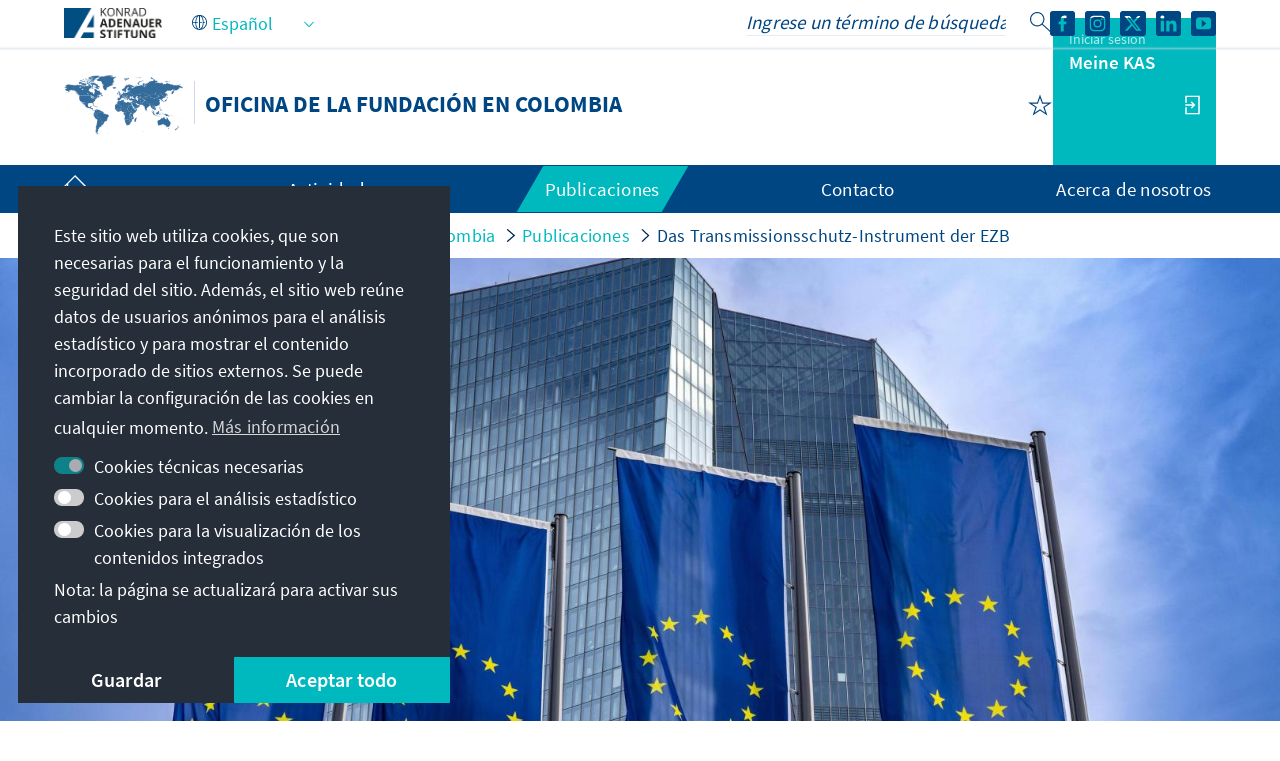

--- FILE ---
content_type: application/javascript
request_url: https://www.kas.de/o/kas-de-theme/js/main-min.js?v=1765217881436&languageId=es_ES
body_size: 142948
content:
!function(){var __webpack_modules__={"./node_modules/css-loader/dist/cjs.js!./node_modules/swiper/swiper-bundle.css":function(module,__webpack_exports__,__webpack_require__){eval('{__webpack_require__.r(__webpack_exports__);\n/* harmony import */ var _css_loader_dist_runtime_api_js__WEBPACK_IMPORTED_MODULE_0__ = __webpack_require__(/*! ../css-loader/dist/runtime/api.js */ "./node_modules/css-loader/dist/runtime/api.js");\n/* harmony import */ var _css_loader_dist_runtime_api_js__WEBPACK_IMPORTED_MODULE_0___default = /*#__PURE__*/__webpack_require__.n(_css_loader_dist_runtime_api_js__WEBPACK_IMPORTED_MODULE_0__);\n// Imports\n\nvar ___CSS_LOADER_EXPORT___ = _css_loader_dist_runtime_api_js__WEBPACK_IMPORTED_MODULE_0___default()(false);\n// Module\n___CSS_LOADER_EXPORT___.push([module.id, "/**\\n * Swiper 12.0.3\\n * Most modern mobile touch slider and framework with hardware accelerated transitions\\n * https://swiperjs.com\\n *\\n * Copyright 2014-2025 Vladimir Kharlampidi\\n *\\n * Released under the MIT License\\n *\\n * Released on: October 21, 2025\\n */\\n\\n:root {\\n  --swiper-theme-color: #007aff;\\n  /*\\n  --swiper-preloader-color: var(--swiper-theme-color);\\n  --swiper-wrapper-transition-timing-function: initial;\\n  */\\n}\\n:host {\\n  position: relative;\\n  display: block;\\n  margin-left: auto;\\n  margin-right: auto;\\n  z-index: 1;\\n}\\n.swiper {\\n  margin-left: auto;\\n  margin-right: auto;\\n  position: relative;\\n  overflow: hidden;\\n  list-style: none;\\n  padding: 0;\\n  /* Fix of Webkit flickering */\\n  z-index: 1;\\n  display: block;\\n}\\n.swiper-vertical > .swiper-wrapper {\\n  flex-direction: column;\\n}\\n.swiper-wrapper {\\n  position: relative;\\n  width: 100%;\\n  height: 100%;\\n  z-index: 1;\\n  display: flex;\\n  transition-property: transform;\\n  transition-timing-function: var(--swiper-wrapper-transition-timing-function, initial);\\n  box-sizing: content-box;\\n}\\n.swiper-android .swiper-slide,\\n.swiper-ios .swiper-slide,\\n.swiper-wrapper {\\n  transform: translate3d(0px, 0, 0);\\n}\\n.swiper-horizontal {\\n  touch-action: pan-y;\\n}\\n.swiper-vertical {\\n  touch-action: pan-x;\\n}\\n.swiper-slide {\\n  flex-shrink: 0;\\n  width: 100%;\\n  height: 100%;\\n  position: relative;\\n  transition-property: transform;\\n  display: block;\\n}\\n.swiper-slide-invisible-blank {\\n  visibility: hidden;\\n}\\n/* Auto Height */\\n.swiper-autoheight,\\n.swiper-autoheight .swiper-slide {\\n  height: auto;\\n}\\n.swiper-autoheight .swiper-wrapper {\\n  align-items: flex-start;\\n  transition-property: transform, height;\\n}\\n.swiper-backface-hidden .swiper-slide {\\n  transform: translateZ(0);\\n  backface-visibility: hidden;\\n}\\n/* 3D Effects */\\n.swiper-3d.swiper-css-mode .swiper-wrapper {\\n  perspective: 1200px;\\n}\\n.swiper-3d .swiper-wrapper {\\n  transform-style: preserve-3d;\\n}\\n.swiper-3d {\\n  perspective: 1200px;\\n  .swiper-slide,\\n  .swiper-cube-shadow {\\n    transform-style: preserve-3d;\\n  }\\n}\\n\\n/* CSS Mode */\\n.swiper-css-mode {\\n  > .swiper-wrapper {\\n    overflow: auto;\\n    scrollbar-width: none; /* For Firefox */\\n    -ms-overflow-style: none; /* For Internet Explorer and Edge */\\n    &::-webkit-scrollbar {\\n      display: none;\\n    }\\n  }\\n  > .swiper-wrapper > .swiper-slide {\\n    scroll-snap-align: start start;\\n  }\\n  &.swiper-horizontal {\\n    > .swiper-wrapper {\\n      scroll-snap-type: x mandatory;\\n    }\\n  }\\n  &.swiper-vertical {\\n    > .swiper-wrapper {\\n      scroll-snap-type: y mandatory;\\n    }\\n  }\\n  &.swiper-free-mode {\\n    > .swiper-wrapper {\\n      scroll-snap-type: none;\\n    }\\n    > .swiper-wrapper > .swiper-slide {\\n      scroll-snap-align: none;\\n    }\\n  }\\n  &.swiper-centered {\\n    > .swiper-wrapper::before {\\n      content: \'\';\\n      flex-shrink: 0;\\n      order: 9999;\\n    }\\n    > .swiper-wrapper > .swiper-slide {\\n      scroll-snap-align: center center;\\n      scroll-snap-stop: always;\\n    }\\n  }\\n  &.swiper-centered.swiper-horizontal {\\n    > .swiper-wrapper > .swiper-slide:first-child {\\n      margin-inline-start: var(--swiper-centered-offset-before);\\n    }\\n    > .swiper-wrapper::before {\\n      height: 100%;\\n      min-height: 1px;\\n      width: var(--swiper-centered-offset-after);\\n    }\\n  }\\n  &.swiper-centered.swiper-vertical {\\n    > .swiper-wrapper > .swiper-slide:first-child {\\n      margin-block-start: var(--swiper-centered-offset-before);\\n    }\\n    > .swiper-wrapper::before {\\n      width: 100%;\\n      min-width: 1px;\\n      height: var(--swiper-centered-offset-after);\\n    }\\n  }\\n}\\n\\n/* Slide styles start */\\n/* 3D Shadows */\\n.swiper-3d {\\n  .swiper-slide-shadow,\\n  .swiper-slide-shadow-left,\\n  .swiper-slide-shadow-right,\\n  .swiper-slide-shadow-top,\\n  .swiper-slide-shadow-bottom,\\n  .swiper-slide-shadow,\\n  .swiper-slide-shadow-left,\\n  .swiper-slide-shadow-right,\\n  .swiper-slide-shadow-top,\\n  .swiper-slide-shadow-bottom {\\n    position: absolute;\\n    left: 0;\\n    top: 0;\\n    width: 100%;\\n    height: 100%;\\n    pointer-events: none;\\n    z-index: 10;\\n  }\\n  .swiper-slide-shadow {\\n    background: rgba(0, 0, 0, 0.15);\\n  }\\n  .swiper-slide-shadow-left {\\n    background-image: linear-gradient(to left, rgba(0, 0, 0, 0.5), rgba(0, 0, 0, 0));\\n  }\\n  .swiper-slide-shadow-right {\\n    background-image: linear-gradient(to right, rgba(0, 0, 0, 0.5), rgba(0, 0, 0, 0));\\n  }\\n  .swiper-slide-shadow-top {\\n    background-image: linear-gradient(to top, rgba(0, 0, 0, 0.5), rgba(0, 0, 0, 0));\\n  }\\n  .swiper-slide-shadow-bottom {\\n    background-image: linear-gradient(to bottom, rgba(0, 0, 0, 0.5), rgba(0, 0, 0, 0));\\n  }\\n}\\n.swiper-lazy-preloader {\\n  width: 42px;\\n  height: 42px;\\n  position: absolute;\\n  left: 50%;\\n  top: 50%;\\n  margin-left: -21px;\\n  margin-top: -21px;\\n  z-index: 10;\\n  transform-origin: 50%;\\n  box-sizing: border-box;\\n  border: 4px solid var(--swiper-preloader-color, var(--swiper-theme-color));\\n  border-radius: 50%;\\n  border-top-color: transparent;\\n}\\n.swiper:not(.swiper-watch-progress),\\n.swiper-watch-progress .swiper-slide-visible {\\n  .swiper-lazy-preloader {\\n    animation: swiper-preloader-spin 1s infinite linear;\\n  }\\n}\\n.swiper-lazy-preloader-white {\\n  --swiper-preloader-color: #fff;\\n}\\n.swiper-lazy-preloader-black {\\n  --swiper-preloader-color: #000;\\n}\\n@keyframes swiper-preloader-spin {\\n  0% {\\n    transform: rotate(0deg);\\n  }\\n  100% {\\n    transform: rotate(360deg);\\n  }\\n}\\n/* Slide styles end */\\n\\n.swiper-virtual .swiper-slide {\\n  -webkit-backface-visibility: hidden;\\n  transform: translateZ(0);\\n}\\n.swiper-virtual.swiper-css-mode {\\n  .swiper-wrapper::after {\\n    content: \'\';\\n    position: absolute;\\n    left: 0;\\n    top: 0;\\n    pointer-events: none;\\n  }\\n}\\n.swiper-virtual.swiper-css-mode.swiper-horizontal {\\n  .swiper-wrapper::after {\\n    height: 1px;\\n    width: var(--swiper-virtual-size);\\n  }\\n}\\n\\n.swiper-virtual.swiper-css-mode.swiper-vertical {\\n  .swiper-wrapper::after {\\n    width: 1px;\\n    height: var(--swiper-virtual-size);\\n  }\\n}\\n\\n\\n\\n:root {\\n  --swiper-navigation-size: 44px;\\n  /*\\n  --swiper-navigation-top-offset: 50%;\\n  --swiper-navigation-sides-offset: 4px;\\n  --swiper-navigation-color: var(--swiper-theme-color);\\n  */\\n}\\n.swiper-button-prev,\\n.swiper-button-next {\\n  position: absolute;\\n\\n  width: var(--swiper-navigation-size);\\n  height: var(--swiper-navigation-size);\\n\\n  z-index: 10;\\n  cursor: pointer;\\n  display: flex;\\n  align-items: center;\\n  justify-content: center;\\n  color: var(--swiper-navigation-color, var(--swiper-theme-color));\\n  &.swiper-button-disabled {\\n    opacity: 0.35;\\n    cursor: auto;\\n    pointer-events: none;\\n  }\\n  &.swiper-button-hidden {\\n    opacity: 0;\\n    cursor: auto;\\n    pointer-events: none;\\n  }\\n  .swiper-navigation-disabled & {\\n    display: none !important;\\n  }\\n  svg {\\n    width: 100%;\\n    height: 100%;\\n    object-fit: contain;\\n    transform-origin: center;\\n    fill: currentColor;\\n    pointer-events: none;\\n  }\\n}\\n\\n.swiper-button-lock {\\n  display: none;\\n}\\n\\n.swiper-button-prev,\\n.swiper-button-next {\\n  top: var(--swiper-navigation-top-offset, 50%);\\n  margin-top: calc(0px - (var(--swiper-navigation-size) / 2));\\n}\\n.swiper-button-prev {\\n  left: var(--swiper-navigation-sides-offset, 4px);\\n  right: auto;\\n  .swiper-navigation-icon {\\n    transform: rotate(180deg);\\n  }\\n}\\n.swiper-button-next {\\n  right: var(--swiper-navigation-sides-offset, 4px);\\n  left: auto;\\n}\\n.swiper-horizontal {\\n  .swiper-button-prev,\\n  .swiper-button-next,\\n  ~ .swiper-button-prev,\\n  ~ .swiper-button-next {\\n    top: var(--swiper-navigation-top-offset, 50%);\\n    margin-top: calc(0px - (var(--swiper-navigation-size) / 2));\\n    margin-left: 0;\\n  }\\n  .swiper-button-prev,\\n  & ~ .swiper-button-prev,\\n  &.swiper-rtl .swiper-button-next,\\n  &.swiper-rtl ~ .swiper-button-next {\\n    left: var(--swiper-navigation-sides-offset, 4px);\\n    right: auto;\\n  }\\n  .swiper-button-next,\\n  & ~ .swiper-button-next,\\n  &.swiper-rtl .swiper-button-prev,\\n  &.swiper-rtl ~ .swiper-button-prev {\\n    right: var(--swiper-navigation-sides-offset, 4px);\\n    left: auto;\\n  }\\n  .swiper-button-prev,\\n  & ~ .swiper-button-prev,\\n  &.swiper-rtl .swiper-button-next,\\n  &.swiper-rtl ~ .swiper-button-next {\\n    .swiper-navigation-icon {\\n      transform: rotate(180deg);\\n    }\\n  }\\n  &.swiper-rtl .swiper-button-prev,\\n  &.swiper-rtl ~ .swiper-button-prev {\\n    .swiper-navigation-icon {\\n      transform: rotate(0deg);\\n    }\\n  }\\n}\\n.swiper-vertical {\\n  .swiper-button-prev,\\n  .swiper-button-next,\\n  ~ .swiper-button-prev,\\n  ~ .swiper-button-next {\\n    left: var(--swiper-navigation-top-offset, 50%);\\n    right: auto;\\n    margin-left: calc(0px - (var(--swiper-navigation-size) / 2));\\n    margin-top: 0;\\n  }\\n  .swiper-button-prev,\\n  ~ .swiper-button-prev {\\n    top: var(--swiper-navigation-sides-offset, 4px);\\n    bottom: auto;\\n    .swiper-navigation-icon {\\n      transform: rotate(-90deg);\\n    }\\n  }\\n  .swiper-button-next,\\n  ~ .swiper-button-next {\\n    bottom: var(--swiper-navigation-sides-offset, 4px);\\n    top: auto;\\n    .swiper-navigation-icon {\\n      transform: rotate(90deg);\\n    }\\n  }\\n}\\n\\n:root {\\n  /*\\n  --swiper-pagination-color: var(--swiper-theme-color);\\n  --swiper-pagination-left: auto;\\n  --swiper-pagination-right: 8px;\\n  --swiper-pagination-bottom: 8px;\\n  --swiper-pagination-top: auto;\\n  --swiper-pagination-fraction-color: inherit;\\n  --swiper-pagination-progressbar-bg-color: rgba(0,0,0,0.25);\\n  --swiper-pagination-progressbar-size: 4px;\\n  --swiper-pagination-bullet-size: 8px;\\n  --swiper-pagination-bullet-width: 8px;\\n  --swiper-pagination-bullet-height: 8px;\\n  --swiper-pagination-bullet-border-radius: 50%;\\n  --swiper-pagination-bullet-inactive-color: #000;\\n  --swiper-pagination-bullet-inactive-opacity: 0.2;\\n  --swiper-pagination-bullet-opacity: 1;\\n  --swiper-pagination-bullet-horizontal-gap: 4px;\\n  --swiper-pagination-bullet-vertical-gap: 6px;\\n  */\\n}\\n.swiper-pagination {\\n  position: absolute;\\n  text-align: center;\\n  transition: 300ms opacity;\\n  transform: translate3d(0, 0, 0);\\n  z-index: 10;\\n  &.swiper-pagination-hidden {\\n    opacity: 0;\\n  }\\n  .swiper-pagination-disabled > &,\\n  &.swiper-pagination-disabled {\\n    display: none !important;\\n  }\\n}\\n/* Common Styles */\\n.swiper-pagination-fraction,\\n.swiper-pagination-custom,\\n.swiper-horizontal > .swiper-pagination-bullets,\\n.swiper-pagination-bullets.swiper-pagination-horizontal {\\n  bottom: var(--swiper-pagination-bottom, 8px);\\n  top: var(--swiper-pagination-top, auto);\\n  left: 0;\\n  width: 100%;\\n}\\n/* Bullets */\\n.swiper-pagination-bullets-dynamic {\\n  overflow: hidden;\\n  font-size: 0;\\n  .swiper-pagination-bullet {\\n    transform: scale(0.33);\\n    position: relative;\\n  }\\n  .swiper-pagination-bullet-active {\\n    transform: scale(1);\\n  }\\n  .swiper-pagination-bullet-active-main {\\n    transform: scale(1);\\n  }\\n  .swiper-pagination-bullet-active-prev {\\n    transform: scale(0.66);\\n  }\\n  .swiper-pagination-bullet-active-prev-prev {\\n    transform: scale(0.33);\\n  }\\n  .swiper-pagination-bullet-active-next {\\n    transform: scale(0.66);\\n  }\\n  .swiper-pagination-bullet-active-next-next {\\n    transform: scale(0.33);\\n  }\\n}\\n.swiper-pagination-bullet {\\n  width: var(--swiper-pagination-bullet-width, var(--swiper-pagination-bullet-size, 8px));\\n  height: var(--swiper-pagination-bullet-height, var(--swiper-pagination-bullet-size, 8px));\\n  display: inline-block;\\n  border-radius: var(--swiper-pagination-bullet-border-radius, 50%);\\n  background: var(--swiper-pagination-bullet-inactive-color, #000);\\n  opacity: var(--swiper-pagination-bullet-inactive-opacity, 0.2);\\n  button& {\\n    border: none;\\n    margin: 0;\\n    padding: 0;\\n    box-shadow: none;\\n    appearance: none;\\n  }\\n  .swiper-pagination-clickable & {\\n    cursor: pointer;\\n  }\\n\\n  &:only-child {\\n    display: none !important;\\n  }\\n}\\n.swiper-pagination-bullet-active {\\n  opacity: var(--swiper-pagination-bullet-opacity, 1);\\n  background: var(--swiper-pagination-color, var(--swiper-theme-color));\\n}\\n\\n.swiper-vertical > .swiper-pagination-bullets,\\n.swiper-pagination-vertical.swiper-pagination-bullets {\\n  right: var(--swiper-pagination-right, 8px);\\n  left: var(--swiper-pagination-left, auto);\\n  top: 50%;\\n  transform: translate3d(0px, -50%, 0);\\n  .swiper-pagination-bullet {\\n    margin: var(--swiper-pagination-bullet-vertical-gap, 6px) 0;\\n    display: block;\\n  }\\n  &.swiper-pagination-bullets-dynamic {\\n    top: 50%;\\n    transform: translateY(-50%);\\n    width: 8px;\\n    .swiper-pagination-bullet {\\n      display: inline-block;\\n      transition:\\n        200ms transform,\\n        200ms top;\\n    }\\n  }\\n}\\n.swiper-horizontal > .swiper-pagination-bullets,\\n.swiper-pagination-horizontal.swiper-pagination-bullets {\\n  .swiper-pagination-bullet {\\n    margin: 0 var(--swiper-pagination-bullet-horizontal-gap, 4px);\\n  }\\n  &.swiper-pagination-bullets-dynamic {\\n    left: 50%;\\n    transform: translateX(-50%);\\n    white-space: nowrap;\\n    .swiper-pagination-bullet {\\n      transition:\\n        200ms transform,\\n        200ms left;\\n    }\\n  }\\n}\\n.swiper-horizontal.swiper-rtl > .swiper-pagination-bullets-dynamic .swiper-pagination-bullet {\\n  transition:\\n    200ms transform,\\n    200ms right;\\n}\\n/* Fraction */\\n.swiper-pagination-fraction {\\n  color: var(--swiper-pagination-fraction-color, inherit);\\n}\\n/* Progress */\\n.swiper-pagination-progressbar {\\n  background: var(--swiper-pagination-progressbar-bg-color, rgba(0, 0, 0, 0.25));\\n  position: absolute;\\n  .swiper-pagination-progressbar-fill {\\n    background: var(--swiper-pagination-color, var(--swiper-theme-color));\\n    position: absolute;\\n    left: 0;\\n    top: 0;\\n    width: 100%;\\n    height: 100%;\\n    transform: scale(0);\\n    transform-origin: left top;\\n  }\\n  .swiper-rtl & .swiper-pagination-progressbar-fill {\\n    transform-origin: right top;\\n  }\\n  .swiper-horizontal > &,\\n  &.swiper-pagination-horizontal,\\n  .swiper-vertical > &.swiper-pagination-progressbar-opposite,\\n  &.swiper-pagination-vertical.swiper-pagination-progressbar-opposite {\\n    width: 100%;\\n    height: var(--swiper-pagination-progressbar-size, 4px);\\n    left: 0;\\n    top: 0;\\n  }\\n  .swiper-vertical > &,\\n  &.swiper-pagination-vertical,\\n  .swiper-horizontal > &.swiper-pagination-progressbar-opposite,\\n  &.swiper-pagination-horizontal.swiper-pagination-progressbar-opposite {\\n    width: var(--swiper-pagination-progressbar-size, 4px);\\n    height: 100%;\\n    left: 0;\\n    top: 0;\\n  }\\n}\\n.swiper-pagination-lock {\\n  display: none;\\n}\\n\\n:root {\\n  /*\\n  --swiper-scrollbar-border-radius: 10px;\\n  --swiper-scrollbar-top: auto;\\n  --swiper-scrollbar-bottom: 4px;\\n  --swiper-scrollbar-left: auto;\\n  --swiper-scrollbar-right: 4px;\\n  --swiper-scrollbar-sides-offset: 1%;\\n  --swiper-scrollbar-bg-color: rgba(0, 0, 0, 0.1);\\n  --swiper-scrollbar-drag-bg-color: rgba(0, 0, 0, 0.5);\\n  --swiper-scrollbar-size: 4px;\\n  */\\n}\\n.swiper-scrollbar {\\n  border-radius: var(--swiper-scrollbar-border-radius, 10px);\\n  position: relative;\\n  touch-action: none;\\n  background: var(--swiper-scrollbar-bg-color, rgba(0, 0, 0, 0.1));\\n  .swiper-scrollbar-disabled > &,\\n  &.swiper-scrollbar-disabled {\\n    display: none !important;\\n  }\\n  .swiper-horizontal > &,\\n  &.swiper-scrollbar-horizontal {\\n    position: absolute;\\n    left: var(--swiper-scrollbar-sides-offset, 1%);\\n    bottom: var(--swiper-scrollbar-bottom, 4px);\\n    top: var(--swiper-scrollbar-top, auto);\\n    z-index: 50;\\n    height: var(--swiper-scrollbar-size, 4px);\\n    width: calc(100% - 2 * var(--swiper-scrollbar-sides-offset, 1%));\\n  }\\n  .swiper-vertical > &,\\n  &.swiper-scrollbar-vertical {\\n    position: absolute;\\n    left: var(--swiper-scrollbar-left, auto);\\n    right: var(--swiper-scrollbar-right, 4px);\\n    top: var(--swiper-scrollbar-sides-offset, 1%);\\n    z-index: 50;\\n    width: var(--swiper-scrollbar-size, 4px);\\n    height: calc(100% - 2 * var(--swiper-scrollbar-sides-offset, 1%));\\n  }\\n}\\n.swiper-scrollbar-drag {\\n  height: 100%;\\n  width: 100%;\\n  position: relative;\\n  background: var(--swiper-scrollbar-drag-bg-color, rgba(0, 0, 0, 0.5));\\n  border-radius: var(--swiper-scrollbar-border-radius, 10px);\\n  left: 0;\\n  top: 0;\\n}\\n.swiper-scrollbar-cursor-drag {\\n  cursor: move;\\n}\\n.swiper-scrollbar-lock {\\n  display: none;\\n}\\n\\n\\n/* Zoom container styles start */\\n.swiper-zoom-container {\\n  width: 100%;\\n  height: 100%;\\n  display: flex;\\n  justify-content: center;\\n  align-items: center;\\n  text-align: center;\\n\\n  > img,\\n  > svg,\\n  > canvas {\\n    max-width: 100%;\\n    max-height: 100%;\\n    object-fit: contain;\\n  }\\n}\\n/* Zoom container styles end */\\n\\n.swiper-slide-zoomed {\\n  cursor: move;\\n  touch-action: none;\\n}\\n\\n\\n/* a11y */\\n.swiper .swiper-notification {\\n  position: absolute;\\n  left: 0;\\n  top: 0;\\n  pointer-events: none;\\n  opacity: 0;\\n  z-index: -1000;\\n}\\n\\n\\n\\n\\n.swiper-thumbs {\\n  .swiper-slide-thumb-active {\\n    /* Styles for active thumb slide */\\n  }\\n}\\n\\n.swiper-free-mode > .swiper-wrapper {\\n  transition-timing-function: ease-out;\\n  margin: 0 auto;\\n}\\n\\n.swiper-grid > .swiper-wrapper {\\n  flex-wrap: wrap;\\n}\\n.swiper-grid-column > .swiper-wrapper {\\n  flex-wrap: wrap;\\n  flex-direction: column;\\n}\\n\\n\\n.swiper-fade {\\n  &.swiper-free-mode {\\n    .swiper-slide {\\n      transition-timing-function: ease-out;\\n    }\\n  }\\n  .swiper-slide {\\n    pointer-events: none;\\n    transition-property: opacity;\\n    .swiper-slide {\\n      pointer-events: none;\\n    }\\n  }\\n  .swiper-slide-active {\\n    pointer-events: auto;\\n    & .swiper-slide-active {\\n      pointer-events: auto;\\n    }\\n  }\\n}\\n\\n.swiper.swiper-cube {\\n  overflow: visible;\\n}\\n.swiper-cube {\\n  .swiper-slide {\\n    pointer-events: none;\\n    backface-visibility: hidden;\\n    z-index: 1;\\n    visibility: hidden;\\n    transform-origin: 0 0;\\n    width: 100%;\\n    height: 100%;\\n    .swiper-slide {\\n      pointer-events: none;\\n    }\\n  }\\n  &.swiper-rtl .swiper-slide {\\n    transform-origin: 100% 0;\\n  }\\n  .swiper-slide-active {\\n    &,\\n    & .swiper-slide-active {\\n      pointer-events: auto;\\n    }\\n  }\\n  .swiper-slide-active,\\n  .swiper-slide-next,\\n  .swiper-slide-prev {\\n    pointer-events: auto;\\n    visibility: visible;\\n  }\\n\\n  .swiper-cube-shadow {\\n    position: absolute;\\n    left: 0;\\n    bottom: 0px;\\n    width: 100%;\\n    height: 100%;\\n    opacity: 0.6;\\n    z-index: 0;\\n\\n    &:before {\\n      content: \'\';\\n      background: #000;\\n      position: absolute;\\n      left: 0;\\n      top: 0;\\n      bottom: 0;\\n      right: 0;\\n      filter: blur(50px);\\n    }\\n  }\\n}\\n.swiper-cube {\\n  .swiper-slide-next + .swiper-slide {\\n    pointer-events: auto;\\n    visibility: visible;\\n  }\\n}\\n/* Cube slide shadows start */\\n.swiper-cube {\\n  .swiper-slide-shadow-cube.swiper-slide-shadow-top,\\n  .swiper-slide-shadow-cube.swiper-slide-shadow-bottom,\\n  .swiper-slide-shadow-cube.swiper-slide-shadow-left,\\n  .swiper-slide-shadow-cube.swiper-slide-shadow-right {\\n    z-index: 0;\\n    backface-visibility: hidden;\\n  }\\n}\\n/* Cube slide shadows end */\\n\\n.swiper.swiper-flip {\\n  overflow: visible;\\n}\\n.swiper-flip {\\n  .swiper-slide {\\n    pointer-events: none;\\n    backface-visibility: hidden;\\n    z-index: 1;\\n    .swiper-slide {\\n      pointer-events: none;\\n    }\\n  }\\n  .swiper-slide-active {\\n    &,\\n    & .swiper-slide-active {\\n      pointer-events: auto;\\n    }\\n  }\\n}\\n/* Flip slide shadows start */\\n.swiper-flip {\\n  .swiper-slide-shadow-flip.swiper-slide-shadow-top,\\n  .swiper-slide-shadow-flip.swiper-slide-shadow-bottom,\\n  .swiper-slide-shadow-flip.swiper-slide-shadow-left,\\n  .swiper-slide-shadow-flip.swiper-slide-shadow-right {\\n    z-index: 0;\\n    backface-visibility: hidden;\\n  }\\n}\\n/* Flip slide shadows end */\\n\\n.swiper-coverflow {\\n}\\n\\n.swiper-creative {\\n  .swiper-slide {\\n    backface-visibility: hidden;\\n    overflow: hidden;\\n    transition-property: transform, opacity, height;\\n  }\\n}\\n\\n.swiper.swiper-cards {\\n  overflow: visible;\\n}\\n.swiper-cards {\\n  .swiper-slide {\\n    transform-origin: center bottom;\\n    backface-visibility: hidden;\\n    overflow: hidden;\\n  }\\n}\\n", ""]);\n// Exports\n/* harmony default export */ __webpack_exports__["default"] = (___CSS_LOADER_EXPORT___);\n\n\n//# sourceURL=webpack://kas-de-theme/./node_modules/swiper/swiper-bundle.css?./node_modules/css-loader/dist/cjs.js\n}')},"./node_modules/css-loader/dist/runtime/api.js":function(module){eval('{\n\n/*\n  MIT License http://www.opensource.org/licenses/mit-license.php\n  Author Tobias Koppers @sokra\n*/\n// css base code, injected by the css-loader\n// eslint-disable-next-line func-names\nmodule.exports = function (useSourceMap) {\n  var list = []; // return the list of modules as css string\n\n  list.toString = function toString() {\n    return this.map(function (item) {\n      var content = cssWithMappingToString(item, useSourceMap);\n\n      if (item[2]) {\n        return "@media ".concat(item[2], " {").concat(content, "}");\n      }\n\n      return content;\n    }).join(\'\');\n  }; // import a list of modules into the list\n  // eslint-disable-next-line func-names\n\n\n  list.i = function (modules, mediaQuery, dedupe) {\n    if (typeof modules === \'string\') {\n      // eslint-disable-next-line no-param-reassign\n      modules = [[null, modules, \'\']];\n    }\n\n    var alreadyImportedModules = {};\n\n    if (dedupe) {\n      for (var i = 0; i < this.length; i++) {\n        // eslint-disable-next-line prefer-destructuring\n        var id = this[i][0];\n\n        if (id != null) {\n          alreadyImportedModules[id] = true;\n        }\n      }\n    }\n\n    for (var _i = 0; _i < modules.length; _i++) {\n      var item = [].concat(modules[_i]);\n\n      if (dedupe && alreadyImportedModules[item[0]]) {\n        // eslint-disable-next-line no-continue\n        continue;\n      }\n\n      if (mediaQuery) {\n        if (!item[2]) {\n          item[2] = mediaQuery;\n        } else {\n          item[2] = "".concat(mediaQuery, " and ").concat(item[2]);\n        }\n      }\n\n      list.push(item);\n    }\n  };\n\n  return list;\n};\n\nfunction cssWithMappingToString(item, useSourceMap) {\n  var content = item[1] || \'\'; // eslint-disable-next-line prefer-destructuring\n\n  var cssMapping = item[3];\n\n  if (!cssMapping) {\n    return content;\n  }\n\n  if (useSourceMap && typeof btoa === \'function\') {\n    var sourceMapping = toComment(cssMapping);\n    var sourceURLs = cssMapping.sources.map(function (source) {\n      return "/*# sourceURL=".concat(cssMapping.sourceRoot || \'\').concat(source, " */");\n    });\n    return [content].concat(sourceURLs).concat([sourceMapping]).join(\'\\n\');\n  }\n\n  return [content].join(\'\\n\');\n} // Adapted from convert-source-map (MIT)\n\n\nfunction toComment(sourceMap) {\n  // eslint-disable-next-line no-undef\n  var base64 = btoa(unescape(encodeURIComponent(JSON.stringify(sourceMap))));\n  var data = "sourceMappingURL=data:application/json;charset=utf-8;base64,".concat(base64);\n  return "/*# ".concat(data, " */");\n}\n\n//# sourceURL=webpack://kas-de-theme/./node_modules/css-loader/dist/runtime/api.js?\n}')},"./node_modules/perfect-scrollbar/dist/perfect-scrollbar.esm.js":function(__unused_webpack_module,__webpack_exports__,__webpack_require__){eval("{__webpack_require__.r(__webpack_exports__);\n/*!\n * perfect-scrollbar v1.5.6\n * Copyright 2024 Hyunje Jun, MDBootstrap and Contributors\n * Licensed under MIT\n */\n\nfunction get(element) {\n  return getComputedStyle(element);\n}\n\nfunction set(element, obj) {\n  for (var key in obj) {\n    var val = obj[key];\n    if (typeof val === 'number') {\n      val = val + \"px\";\n    }\n    element.style[key] = val;\n  }\n  return element;\n}\n\nfunction div(className) {\n  var div = document.createElement('div');\n  div.className = className;\n  return div;\n}\n\nvar elMatches =\n  typeof Element !== 'undefined' &&\n  (Element.prototype.matches ||\n    Element.prototype.webkitMatchesSelector ||\n    Element.prototype.mozMatchesSelector ||\n    Element.prototype.msMatchesSelector);\n\nfunction matches(element, query) {\n  if (!elMatches) {\n    throw new Error('No element matching method supported');\n  }\n\n  return elMatches.call(element, query);\n}\n\nfunction remove(element) {\n  if (element.remove) {\n    element.remove();\n  } else {\n    if (element.parentNode) {\n      element.parentNode.removeChild(element);\n    }\n  }\n}\n\nfunction queryChildren(element, selector) {\n  return Array.prototype.filter.call(element.children, function (child) { return matches(child, selector); }\n  );\n}\n\nvar cls = {\n  main: 'ps',\n  rtl: 'ps__rtl',\n  element: {\n    thumb: function (x) { return (\"ps__thumb-\" + x); },\n    rail: function (x) { return (\"ps__rail-\" + x); },\n    consuming: 'ps__child--consume',\n  },\n  state: {\n    focus: 'ps--focus',\n    clicking: 'ps--clicking',\n    active: function (x) { return (\"ps--active-\" + x); },\n    scrolling: function (x) { return (\"ps--scrolling-\" + x); },\n  },\n};\n\n/*\n * Helper methods\n */\nvar scrollingClassTimeout = { x: null, y: null };\n\nfunction addScrollingClass(i, x) {\n  var classList = i.element.classList;\n  var className = cls.state.scrolling(x);\n\n  if (classList.contains(className)) {\n    clearTimeout(scrollingClassTimeout[x]);\n  } else {\n    classList.add(className);\n  }\n}\n\nfunction removeScrollingClass(i, x) {\n  scrollingClassTimeout[x] = setTimeout(\n    function () { return i.isAlive && i.element.classList.remove(cls.state.scrolling(x)); },\n    i.settings.scrollingThreshold\n  );\n}\n\nfunction setScrollingClassInstantly(i, x) {\n  addScrollingClass(i, x);\n  removeScrollingClass(i, x);\n}\n\nvar EventElement = function EventElement(element) {\n  this.element = element;\n  this.handlers = {};\n};\n\nvar prototypeAccessors = { isEmpty: { configurable: true } };\n\nEventElement.prototype.bind = function bind (eventName, handler) {\n  if (typeof this.handlers[eventName] === 'undefined') {\n    this.handlers[eventName] = [];\n  }\n  this.handlers[eventName].push(handler);\n  this.element.addEventListener(eventName, handler, false);\n};\n\nEventElement.prototype.unbind = function unbind (eventName, target) {\n    var this$1 = this;\n\n  this.handlers[eventName] = this.handlers[eventName].filter(function (handler) {\n    if (target && handler !== target) {\n      return true;\n    }\n    this$1.element.removeEventListener(eventName, handler, false);\n    return false;\n  });\n};\n\nEventElement.prototype.unbindAll = function unbindAll () {\n  for (var name in this.handlers) {\n    this.unbind(name);\n  }\n};\n\nprototypeAccessors.isEmpty.get = function () {\n    var this$1 = this;\n\n  return Object.keys(this.handlers).every(\n    function (key) { return this$1.handlers[key].length === 0; }\n  );\n};\n\nObject.defineProperties( EventElement.prototype, prototypeAccessors );\n\nvar EventManager = function EventManager() {\n  this.eventElements = [];\n};\n\nEventManager.prototype.eventElement = function eventElement (element) {\n  var ee = this.eventElements.filter(function (ee) { return ee.element === element; })[0];\n  if (!ee) {\n    ee = new EventElement(element);\n    this.eventElements.push(ee);\n  }\n  return ee;\n};\n\nEventManager.prototype.bind = function bind (element, eventName, handler) {\n  this.eventElement(element).bind(eventName, handler);\n};\n\nEventManager.prototype.unbind = function unbind (element, eventName, handler) {\n  var ee = this.eventElement(element);\n  ee.unbind(eventName, handler);\n\n  if (ee.isEmpty) {\n    // remove\n    this.eventElements.splice(this.eventElements.indexOf(ee), 1);\n  }\n};\n\nEventManager.prototype.unbindAll = function unbindAll () {\n  this.eventElements.forEach(function (e) { return e.unbindAll(); });\n  this.eventElements = [];\n};\n\nEventManager.prototype.once = function once (element, eventName, handler) {\n  var ee = this.eventElement(element);\n  var onceHandler = function (evt) {\n    ee.unbind(eventName, onceHandler);\n    handler(evt);\n  };\n  ee.bind(eventName, onceHandler);\n};\n\nfunction createEvent(name) {\n  if (typeof window.CustomEvent === 'function') {\n    return new CustomEvent(name);\n  }\n\n  var evt = document.createEvent('CustomEvent');\n  evt.initCustomEvent(name, false, false, undefined);\n  return evt;\n}\n\nfunction processScrollDiff (i, axis, diff, useScrollingClass, forceFireReachEvent) {\n  if ( useScrollingClass === void 0 ) useScrollingClass = true;\n  if ( forceFireReachEvent === void 0 ) forceFireReachEvent = false;\n\n  var fields;\n  if (axis === 'top') {\n    fields = ['contentHeight', 'containerHeight', 'scrollTop', 'y', 'up', 'down'];\n  } else if (axis === 'left') {\n    fields = ['contentWidth', 'containerWidth', 'scrollLeft', 'x', 'left', 'right'];\n  } else {\n    throw new Error('A proper axis should be provided');\n  }\n\n  processScrollDiff$1(i, diff, fields, useScrollingClass, forceFireReachEvent);\n}\n\nfunction processScrollDiff$1(\n  i,\n  diff,\n  ref,\n  useScrollingClass,\n  forceFireReachEvent\n) {\n  var contentHeight = ref[0];\n  var containerHeight = ref[1];\n  var scrollTop = ref[2];\n  var y = ref[3];\n  var up = ref[4];\n  var down = ref[5];\n  if ( useScrollingClass === void 0 ) useScrollingClass = true;\n  if ( forceFireReachEvent === void 0 ) forceFireReachEvent = false;\n\n  var element = i.element;\n\n  // reset reach\n  i.reach[y] = null;\n\n  // 1 for subpixel rounding\n  if (element[scrollTop] < 1) {\n    i.reach[y] = 'start';\n  }\n\n  // 1 for subpixel rounding\n  if (element[scrollTop] > i[contentHeight] - i[containerHeight] - 1) {\n    i.reach[y] = 'end';\n  }\n\n  if (diff) {\n    element.dispatchEvent(createEvent((\"ps-scroll-\" + y)));\n\n    if (diff < 0) {\n      element.dispatchEvent(createEvent((\"ps-scroll-\" + up)));\n    } else if (diff > 0) {\n      element.dispatchEvent(createEvent((\"ps-scroll-\" + down)));\n    }\n\n    if (useScrollingClass) {\n      setScrollingClassInstantly(i, y);\n    }\n  }\n\n  if (i.reach[y] && (diff || forceFireReachEvent)) {\n    element.dispatchEvent(createEvent((\"ps-\" + y + \"-reach-\" + (i.reach[y]))));\n  }\n}\n\nfunction toInt(x) {\n  return parseInt(x, 10) || 0;\n}\n\nfunction isEditable(el) {\n  return (\n    matches(el, 'input,[contenteditable]') ||\n    matches(el, 'select,[contenteditable]') ||\n    matches(el, 'textarea,[contenteditable]') ||\n    matches(el, 'button,[contenteditable]')\n  );\n}\n\nfunction outerWidth(element) {\n  var styles = get(element);\n  return (\n    toInt(styles.width) +\n    toInt(styles.paddingLeft) +\n    toInt(styles.paddingRight) +\n    toInt(styles.borderLeftWidth) +\n    toInt(styles.borderRightWidth)\n  );\n}\n\nvar env = {\n  isWebKit:\n    typeof document !== 'undefined' &&\n    'WebkitAppearance' in document.documentElement.style,\n  supportsTouch:\n    typeof window !== 'undefined' &&\n    ('ontouchstart' in window ||\n      ('maxTouchPoints' in window.navigator &&\n        window.navigator.maxTouchPoints > 0) ||\n      (window.DocumentTouch && document instanceof window.DocumentTouch)),\n  supportsIePointer:\n    typeof navigator !== 'undefined' && navigator.msMaxTouchPoints,\n  isChrome:\n    typeof navigator !== 'undefined' &&\n    /Chrome/i.test(navigator && navigator.userAgent),\n};\n\n/* eslint-disable no-lonely-if */\n\nfunction updateGeometry (i) {\n  var element = i.element;\n  var roundedScrollTop = Math.floor(element.scrollTop);\n  var rect = element.getBoundingClientRect();\n\n  i.containerWidth = Math.floor(rect.width);\n  i.containerHeight = Math.floor(rect.height);\n\n  i.contentWidth = element.scrollWidth;\n  i.contentHeight = element.scrollHeight;\n\n  if (!element.contains(i.scrollbarXRail)) {\n    // clean up and append\n    queryChildren(element, cls.element.rail('x')).forEach(function (el) { return remove(el); });\n    element.appendChild(i.scrollbarXRail);\n  }\n  if (!element.contains(i.scrollbarYRail)) {\n    // clean up and append\n    queryChildren(element, cls.element.rail('y')).forEach(function (el) { return remove(el); });\n    element.appendChild(i.scrollbarYRail);\n  }\n\n  if (\n    !i.settings.suppressScrollX &&\n    i.containerWidth + i.settings.scrollXMarginOffset < i.contentWidth\n  ) {\n    i.scrollbarXActive = true;\n    i.railXWidth = i.containerWidth - i.railXMarginWidth;\n    i.railXRatio = i.containerWidth / i.railXWidth;\n    i.scrollbarXWidth = getThumbSize(i, toInt((i.railXWidth * i.containerWidth) / i.contentWidth));\n    i.scrollbarXLeft = toInt(\n      ((i.negativeScrollAdjustment + element.scrollLeft) * (i.railXWidth - i.scrollbarXWidth)) /\n        (i.contentWidth - i.containerWidth)\n    );\n  } else {\n    i.scrollbarXActive = false;\n  }\n\n  if (\n    !i.settings.suppressScrollY &&\n    i.containerHeight + i.settings.scrollYMarginOffset < i.contentHeight\n  ) {\n    i.scrollbarYActive = true;\n    i.railYHeight = i.containerHeight - i.railYMarginHeight;\n    i.railYRatio = i.containerHeight / i.railYHeight;\n    i.scrollbarYHeight = getThumbSize(\n      i,\n      toInt((i.railYHeight * i.containerHeight) / i.contentHeight)\n    );\n    i.scrollbarYTop = toInt(\n      (roundedScrollTop * (i.railYHeight - i.scrollbarYHeight)) /\n        (i.contentHeight - i.containerHeight)\n    );\n  } else {\n    i.scrollbarYActive = false;\n  }\n\n  if (i.scrollbarXLeft >= i.railXWidth - i.scrollbarXWidth) {\n    i.scrollbarXLeft = i.railXWidth - i.scrollbarXWidth;\n  }\n  if (i.scrollbarYTop >= i.railYHeight - i.scrollbarYHeight) {\n    i.scrollbarYTop = i.railYHeight - i.scrollbarYHeight;\n  }\n\n  updateCss(element, i);\n\n  if (i.scrollbarXActive) {\n    element.classList.add(cls.state.active('x'));\n  } else {\n    element.classList.remove(cls.state.active('x'));\n    i.scrollbarXWidth = 0;\n    i.scrollbarXLeft = 0;\n    element.scrollLeft = i.isRtl === true ? i.contentWidth : 0;\n  }\n  if (i.scrollbarYActive) {\n    element.classList.add(cls.state.active('y'));\n  } else {\n    element.classList.remove(cls.state.active('y'));\n    i.scrollbarYHeight = 0;\n    i.scrollbarYTop = 0;\n    element.scrollTop = 0;\n  }\n}\n\nfunction getThumbSize(i, thumbSize) {\n  if (i.settings.minScrollbarLength) {\n    thumbSize = Math.max(thumbSize, i.settings.minScrollbarLength);\n  }\n  if (i.settings.maxScrollbarLength) {\n    thumbSize = Math.min(thumbSize, i.settings.maxScrollbarLength);\n  }\n  return thumbSize;\n}\n\nfunction updateCss(element, i) {\n  var xRailOffset = { width: i.railXWidth };\n  var roundedScrollTop = Math.floor(element.scrollTop);\n\n  if (i.isRtl) {\n    xRailOffset.left =\n      i.negativeScrollAdjustment + element.scrollLeft + i.containerWidth - i.contentWidth;\n  } else {\n    xRailOffset.left = element.scrollLeft;\n  }\n  if (i.isScrollbarXUsingBottom) {\n    xRailOffset.bottom = i.scrollbarXBottom - roundedScrollTop;\n  } else {\n    xRailOffset.top = i.scrollbarXTop + roundedScrollTop;\n  }\n  set(i.scrollbarXRail, xRailOffset);\n\n  var yRailOffset = { top: roundedScrollTop, height: i.railYHeight };\n  if (i.isScrollbarYUsingRight) {\n    if (i.isRtl) {\n      yRailOffset.right =\n        i.contentWidth -\n        (i.negativeScrollAdjustment + element.scrollLeft) -\n        i.scrollbarYRight -\n        i.scrollbarYOuterWidth -\n        9;\n    } else {\n      yRailOffset.right = i.scrollbarYRight - element.scrollLeft;\n    }\n  } else {\n    if (i.isRtl) {\n      yRailOffset.left =\n        i.negativeScrollAdjustment +\n        element.scrollLeft +\n        i.containerWidth * 2 -\n        i.contentWidth -\n        i.scrollbarYLeft -\n        i.scrollbarYOuterWidth;\n    } else {\n      yRailOffset.left = i.scrollbarYLeft + element.scrollLeft;\n    }\n  }\n  set(i.scrollbarYRail, yRailOffset);\n\n  set(i.scrollbarX, {\n    left: i.scrollbarXLeft,\n    width: i.scrollbarXWidth - i.railBorderXWidth,\n  });\n  set(i.scrollbarY, {\n    top: i.scrollbarYTop,\n    height: i.scrollbarYHeight - i.railBorderYWidth,\n  });\n}\n\n/* eslint-disable */\n\nfunction clickRail (i) {\n  // const element = i.element;\n\n  i.event.bind(i.scrollbarY, 'mousedown', function (e) { return e.stopPropagation(); });\n  i.event.bind(i.scrollbarYRail, 'mousedown', function (e) {\n    var positionTop = e.pageY - window.pageYOffset - i.scrollbarYRail.getBoundingClientRect().top;\n    var direction = positionTop > i.scrollbarYTop ? 1 : -1;\n\n    i.element.scrollTop += direction * i.containerHeight;\n    updateGeometry(i);\n\n    e.stopPropagation();\n  });\n\n  i.event.bind(i.scrollbarX, 'mousedown', function (e) { return e.stopPropagation(); });\n  i.event.bind(i.scrollbarXRail, 'mousedown', function (e) {\n    var positionLeft =\n      e.pageX - window.pageXOffset - i.scrollbarXRail.getBoundingClientRect().left;\n    var direction = positionLeft > i.scrollbarXLeft ? 1 : -1;\n\n    i.element.scrollLeft += direction * i.containerWidth;\n    updateGeometry(i);\n\n    e.stopPropagation();\n  });\n}\n\nvar activeSlider = null; // Variable to track the currently active slider\n\nfunction setupScrollHandlers(i) {\n  bindMouseScrollHandler(i, [\n    'containerHeight',\n    'contentHeight',\n    'pageY',\n    'railYHeight',\n    'scrollbarY',\n    'scrollbarYHeight',\n    'scrollTop',\n    'y',\n    'scrollbarYRail' ]);\n\n  bindMouseScrollHandler(i, [\n    'containerWidth',\n    'contentWidth',\n    'pageX',\n    'railXWidth',\n    'scrollbarX',\n    'scrollbarXWidth',\n    'scrollLeft',\n    'x',\n    'scrollbarXRail' ]);\n}\n\nfunction bindMouseScrollHandler(\n  i,\n  ref\n) {\n  var containerDimension = ref[0];\n  var contentDimension = ref[1];\n  var pageAxis = ref[2];\n  var railDimension = ref[3];\n  var scrollbarAxis = ref[4];\n  var scrollbarDimension = ref[5];\n  var scrollAxis = ref[6];\n  var axis = ref[7];\n  var scrollbarRail = ref[8];\n\n  var element = i.element;\n  var startingScrollPosition = null;\n  var startingMousePagePosition = null;\n  var scrollBy = null;\n\n  function moveHandler(e) {\n    if (e.touches && e.touches[0]) {\n      e[pageAxis] = e.touches[0][(\"page\" + (axis.toUpperCase()))];\n    }\n\n    // Only move if the active slider is the one we started with\n    if (activeSlider === scrollbarAxis) {\n      element[scrollAxis] =\n        startingScrollPosition + scrollBy * (e[pageAxis] - startingMousePagePosition);\n      addScrollingClass(i, axis);\n      updateGeometry(i);\n\n      e.stopPropagation();\n      e.preventDefault();\n    }\n  }\n\n  function endHandler() {\n    removeScrollingClass(i, axis);\n    i[scrollbarRail].classList.remove(cls.state.clicking);\n    document.removeEventListener('mousemove', moveHandler);\n    document.removeEventListener('mouseup', endHandler);\n    document.removeEventListener('touchmove', moveHandler);\n    document.removeEventListener('touchend', endHandler);\n    activeSlider = null; // Reset active slider when interaction ends\n  }\n\n  function bindMoves(e) {\n    if (activeSlider === null) {\n      // Only bind if no slider is currently active\n      activeSlider = scrollbarAxis; // Set current slider as active\n\n      startingScrollPosition = element[scrollAxis];\n      if (e.touches) {\n        e[pageAxis] = e.touches[0][(\"page\" + (axis.toUpperCase()))];\n      }\n      startingMousePagePosition = e[pageAxis];\n      scrollBy =\n        (i[contentDimension] - i[containerDimension]) / (i[railDimension] - i[scrollbarDimension]);\n\n      if (!e.touches) {\n        document.addEventListener('mousemove', moveHandler);\n        document.addEventListener('mouseup', endHandler);\n      } else {\n        document.addEventListener('touchmove', moveHandler, { passive: false });\n        document.addEventListener('touchend', endHandler);\n      }\n\n      i[scrollbarRail].classList.add(cls.state.clicking);\n    }\n\n    e.stopPropagation();\n    if (e.cancelable) {\n      e.preventDefault();\n    }\n  }\n\n  i[scrollbarAxis].addEventListener('mousedown', bindMoves);\n  i[scrollbarAxis].addEventListener('touchstart', bindMoves);\n}\n\n/* eslint-disable */\n\nfunction keyboard (i) {\n  var element = i.element;\n\n  var elementHovered = function () { return matches(element, ':hover'); };\n  var scrollbarFocused = function () { return matches(i.scrollbarX, ':focus') || matches(i.scrollbarY, ':focus'); };\n\n  function shouldPreventDefault(deltaX, deltaY) {\n    var scrollTop = Math.floor(element.scrollTop);\n    if (deltaX === 0) {\n      if (!i.scrollbarYActive) {\n        return false;\n      }\n      if (\n        (scrollTop === 0 && deltaY > 0) ||\n        (scrollTop >= i.contentHeight - i.containerHeight && deltaY < 0)\n      ) {\n        return !i.settings.wheelPropagation;\n      }\n    }\n\n    var scrollLeft = element.scrollLeft;\n    if (deltaY === 0) {\n      if (!i.scrollbarXActive) {\n        return false;\n      }\n      if (\n        (scrollLeft === 0 && deltaX < 0) ||\n        (scrollLeft >= i.contentWidth - i.containerWidth && deltaX > 0)\n      ) {\n        return !i.settings.wheelPropagation;\n      }\n    }\n    return true;\n  }\n\n  i.event.bind(i.ownerDocument, 'keydown', function (e) {\n    if ((e.isDefaultPrevented && e.isDefaultPrevented()) || e.defaultPrevented) {\n      return;\n    }\n\n    if (!elementHovered() && !scrollbarFocused()) {\n      return;\n    }\n\n    var activeElement = document.activeElement\n      ? document.activeElement\n      : i.ownerDocument.activeElement;\n    if (activeElement) {\n      if (activeElement.tagName === 'IFRAME') {\n        activeElement = activeElement.contentDocument.activeElement;\n      } else {\n        // go deeper if element is a webcomponent\n        while (activeElement.shadowRoot) {\n          activeElement = activeElement.shadowRoot.activeElement;\n        }\n      }\n      if (isEditable(activeElement)) {\n        return;\n      }\n    }\n\n    var deltaX = 0;\n    var deltaY = 0;\n\n    switch (e.which) {\n      case 37: // left\n        if (e.metaKey) {\n          deltaX = -i.contentWidth;\n        } else if (e.altKey) {\n          deltaX = -i.containerWidth;\n        } else {\n          deltaX = -30;\n        }\n        break;\n      case 38: // up\n        if (e.metaKey) {\n          deltaY = i.contentHeight;\n        } else if (e.altKey) {\n          deltaY = i.containerHeight;\n        } else {\n          deltaY = 30;\n        }\n        break;\n      case 39: // right\n        if (e.metaKey) {\n          deltaX = i.contentWidth;\n        } else if (e.altKey) {\n          deltaX = i.containerWidth;\n        } else {\n          deltaX = 30;\n        }\n        break;\n      case 40: // down\n        if (e.metaKey) {\n          deltaY = -i.contentHeight;\n        } else if (e.altKey) {\n          deltaY = -i.containerHeight;\n        } else {\n          deltaY = -30;\n        }\n        break;\n      case 32: // space bar\n        if (e.shiftKey) {\n          deltaY = i.containerHeight;\n        } else {\n          deltaY = -i.containerHeight;\n        }\n        break;\n      case 33: // page up\n        deltaY = i.containerHeight;\n        break;\n      case 34: // page down\n        deltaY = -i.containerHeight;\n        break;\n      case 36: // home\n        deltaY = i.contentHeight;\n        break;\n      case 35: // end\n        deltaY = -i.contentHeight;\n        break;\n      default:\n        return;\n    }\n\n    if (i.settings.suppressScrollX && deltaX !== 0) {\n      return;\n    }\n    if (i.settings.suppressScrollY && deltaY !== 0) {\n      return;\n    }\n\n    element.scrollTop -= deltaY;\n    element.scrollLeft += deltaX;\n    updateGeometry(i);\n\n    if (shouldPreventDefault(deltaX, deltaY)) {\n      e.preventDefault();\n    }\n  });\n}\n\n/* eslint-disable */\n\nfunction wheel (i) {\n  var element = i.element;\n\n  function shouldPreventDefault(deltaX, deltaY) {\n    var roundedScrollTop = Math.floor(element.scrollTop);\n    var isTop = element.scrollTop === 0;\n    var isBottom = roundedScrollTop + element.offsetHeight === element.scrollHeight;\n    var isLeft = element.scrollLeft === 0;\n    var isRight = element.scrollLeft + element.offsetWidth === element.scrollWidth;\n\n    var hitsBound;\n\n    // pick axis with primary direction\n    if (Math.abs(deltaY) > Math.abs(deltaX)) {\n      hitsBound = isTop || isBottom;\n    } else {\n      hitsBound = isLeft || isRight;\n    }\n\n    return hitsBound ? !i.settings.wheelPropagation : true;\n  }\n\n  function getDeltaFromEvent(e) {\n    var deltaX = e.deltaX;\n    var deltaY = -1 * e.deltaY;\n\n    if (typeof deltaX === 'undefined' || typeof deltaY === 'undefined') {\n      // OS X Safari\n      deltaX = (-1 * e.wheelDeltaX) / 6;\n      deltaY = e.wheelDeltaY / 6;\n    }\n\n    if (e.deltaMode && e.deltaMode === 1) {\n      // Firefox in deltaMode 1: Line scrolling\n      deltaX *= 10;\n      deltaY *= 10;\n    }\n\n    if (deltaX !== deltaX && deltaY !== deltaY /* NaN checks */) {\n      // IE in some mouse drivers\n      deltaX = 0;\n      deltaY = e.wheelDelta;\n    }\n\n    if (e.shiftKey) {\n      // reverse axis with shift key\n      return [-deltaY, -deltaX];\n    }\n    return [deltaX, deltaY];\n  }\n\n  function shouldBeConsumedByChild(target, deltaX, deltaY) {\n    // FIXME: this is a workaround for <select> issue in FF and IE #571\n    if (!env.isWebKit && element.querySelector('select:focus')) {\n      return true;\n    }\n\n    if (!element.contains(target)) {\n      return false;\n    }\n\n    var cursor = target;\n\n    while (cursor && cursor !== element) {\n      if (cursor.classList.contains(cls.element.consuming)) {\n        return true;\n      }\n\n      var style = get(cursor);\n\n      // if deltaY && vertical scrollable\n      if (deltaY && style.overflowY.match(/(scroll|auto)/)) {\n        var maxScrollTop = cursor.scrollHeight - cursor.clientHeight;\n        if (maxScrollTop > 0) {\n          if (\n            (cursor.scrollTop > 0 && deltaY < 0) ||\n            (cursor.scrollTop < maxScrollTop && deltaY > 0)\n          ) {\n            return true;\n          }\n        }\n      }\n      // if deltaX && horizontal scrollable\n      if (deltaX && style.overflowX.match(/(scroll|auto)/)) {\n        var maxScrollLeft = cursor.scrollWidth - cursor.clientWidth;\n        if (maxScrollLeft > 0) {\n          if (\n            (cursor.scrollLeft > 0 && deltaX < 0) ||\n            (cursor.scrollLeft < maxScrollLeft && deltaX > 0)\n          ) {\n            return true;\n          }\n        }\n      }\n\n      cursor = cursor.parentNode;\n    }\n\n    return false;\n  }\n\n  function mousewheelHandler(e) {\n    var ref = getDeltaFromEvent(e);\n    var deltaX = ref[0];\n    var deltaY = ref[1];\n\n    if (shouldBeConsumedByChild(e.target, deltaX, deltaY)) {\n      return;\n    }\n\n    var shouldPrevent = false;\n    if (!i.settings.useBothWheelAxes) {\n      // deltaX will only be used for horizontal scrolling and deltaY will\n      // only be used for vertical scrolling - this is the default\n      element.scrollTop -= deltaY * i.settings.wheelSpeed;\n      element.scrollLeft += deltaX * i.settings.wheelSpeed;\n    } else if (i.scrollbarYActive && !i.scrollbarXActive) {\n      // only vertical scrollbar is active and useBothWheelAxes option is\n      // active, so let's scroll vertical bar using both mouse wheel axes\n      if (deltaY) {\n        element.scrollTop -= deltaY * i.settings.wheelSpeed;\n      } else {\n        element.scrollTop += deltaX * i.settings.wheelSpeed;\n      }\n      shouldPrevent = true;\n    } else if (i.scrollbarXActive && !i.scrollbarYActive) {\n      // useBothWheelAxes and only horizontal bar is active, so use both\n      // wheel axes for horizontal bar\n      if (deltaX) {\n        element.scrollLeft += deltaX * i.settings.wheelSpeed;\n      } else {\n        element.scrollLeft -= deltaY * i.settings.wheelSpeed;\n      }\n      shouldPrevent = true;\n    }\n\n    updateGeometry(i);\n\n    shouldPrevent = shouldPrevent || shouldPreventDefault(deltaX, deltaY);\n    if (shouldPrevent && !e.ctrlKey) {\n      e.stopPropagation();\n      e.preventDefault();\n    }\n  }\n\n  if (typeof window.onwheel !== 'undefined') {\n    i.event.bind(element, 'wheel', mousewheelHandler);\n  } else if (typeof window.onmousewheel !== 'undefined') {\n    i.event.bind(element, 'mousewheel', mousewheelHandler);\n  }\n}\n\nfunction touch (i) {\n  if (!env.supportsTouch && !env.supportsIePointer) {\n    return;\n  }\n\n  var element = i.element;\n\n  var state = {\n    startOffset: {},\n    startTime: 0,\n    speed: {},\n    easingLoop: null,\n  };\n\n  function shouldPrevent(deltaX, deltaY) {\n    var scrollTop = Math.floor(element.scrollTop);\n    var scrollLeft = element.scrollLeft;\n    var magnitudeX = Math.abs(deltaX);\n    var magnitudeY = Math.abs(deltaY);\n\n    if (magnitudeY > magnitudeX) {\n      // user is perhaps trying to swipe up/down the page\n\n      if (\n        (deltaY < 0 && scrollTop === i.contentHeight - i.containerHeight) ||\n        (deltaY > 0 && scrollTop === 0)\n      ) {\n        // set prevent for mobile Chrome refresh\n        return window.scrollY === 0 && deltaY > 0 && env.isChrome;\n      }\n    } else if (magnitudeX > magnitudeY) {\n      // user is perhaps trying to swipe left/right across the page\n\n      if (\n        (deltaX < 0 && scrollLeft === i.contentWidth - i.containerWidth) ||\n        (deltaX > 0 && scrollLeft === 0)\n      ) {\n        return true;\n      }\n    }\n\n    return true;\n  }\n\n  function applyTouchMove(differenceX, differenceY) {\n    element.scrollTop -= differenceY;\n    element.scrollLeft -= differenceX;\n\n    updateGeometry(i);\n  }\n\n  function getTouch(e) {\n    if (e.targetTouches) {\n      return e.targetTouches[0];\n    }\n    // Maybe IE pointer\n    return e;\n  }\n\n  function shouldHandle(e) {\n    if (e.target === i.scrollbarX || e.target === i.scrollbarY) {\n      return false;\n    }\n    if (e.pointerType && e.pointerType === 'pen' && e.buttons === 0) {\n      return false;\n    }\n    if (e.targetTouches && e.targetTouches.length === 1) {\n      return true;\n    }\n    if (e.pointerType && e.pointerType !== 'mouse' && e.pointerType !== e.MSPOINTER_TYPE_MOUSE) {\n      return true;\n    }\n    return false;\n  }\n\n  function touchStart(e) {\n    if (!shouldHandle(e)) {\n      return;\n    }\n\n    var touch = getTouch(e);\n\n    state.startOffset.pageX = touch.pageX;\n    state.startOffset.pageY = touch.pageY;\n\n    state.startTime = new Date().getTime();\n\n    if (state.easingLoop !== null) {\n      clearInterval(state.easingLoop);\n    }\n  }\n\n  function shouldBeConsumedByChild(target, deltaX, deltaY) {\n    if (!element.contains(target)) {\n      return false;\n    }\n\n    var cursor = target;\n\n    while (cursor && cursor !== element) {\n      if (cursor.classList.contains(cls.element.consuming)) {\n        return true;\n      }\n\n      var style = get(cursor);\n\n      // if deltaY && vertical scrollable\n      if (deltaY && style.overflowY.match(/(scroll|auto)/)) {\n        var maxScrollTop = cursor.scrollHeight - cursor.clientHeight;\n        if (maxScrollTop > 0) {\n          if (\n            (cursor.scrollTop > 0 && deltaY < 0) ||\n            (cursor.scrollTop < maxScrollTop && deltaY > 0)\n          ) {\n            return true;\n          }\n        }\n      }\n      // if deltaX && horizontal scrollable\n      if (deltaX && style.overflowX.match(/(scroll|auto)/)) {\n        var maxScrollLeft = cursor.scrollWidth - cursor.clientWidth;\n        if (maxScrollLeft > 0) {\n          if (\n            (cursor.scrollLeft > 0 && deltaX < 0) ||\n            (cursor.scrollLeft < maxScrollLeft && deltaX > 0)\n          ) {\n            return true;\n          }\n        }\n      }\n\n      cursor = cursor.parentNode;\n    }\n\n    return false;\n  }\n\n  function touchMove(e) {\n    if (shouldHandle(e)) {\n      var touch = getTouch(e);\n\n      var currentOffset = { pageX: touch.pageX, pageY: touch.pageY };\n\n      var differenceX = currentOffset.pageX - state.startOffset.pageX;\n      var differenceY = currentOffset.pageY - state.startOffset.pageY;\n\n      if (shouldBeConsumedByChild(e.target, differenceX, differenceY)) {\n        return;\n      }\n\n      applyTouchMove(differenceX, differenceY);\n      state.startOffset = currentOffset;\n\n      var currentTime = new Date().getTime();\n\n      var timeGap = currentTime - state.startTime;\n      if (timeGap > 0) {\n        state.speed.x = differenceX / timeGap;\n        state.speed.y = differenceY / timeGap;\n        state.startTime = currentTime;\n      }\n\n      if (shouldPrevent(differenceX, differenceY)) {\n        // Prevent the default behavior if the event is cancelable\n        if (e.cancelable) {\n          e.preventDefault();\n        }\n      }\n    }\n  }\n\n  function touchEnd() {\n    if (i.settings.swipeEasing) {\n      clearInterval(state.easingLoop);\n      state.easingLoop = setInterval(function () {\n        if (i.isInitialized) {\n          clearInterval(state.easingLoop);\n          return;\n        }\n\n        if (!state.speed.x && !state.speed.y) {\n          clearInterval(state.easingLoop);\n          return;\n        }\n\n        if (Math.abs(state.speed.x) < 0.01 && Math.abs(state.speed.y) < 0.01) {\n          clearInterval(state.easingLoop);\n          return;\n        }\n\n        applyTouchMove(state.speed.x * 30, state.speed.y * 30);\n\n        state.speed.x *= 0.8;\n        state.speed.y *= 0.8;\n      }, 10);\n    }\n  }\n\n  if (env.supportsTouch) {\n    i.event.bind(element, 'touchstart', touchStart);\n    i.event.bind(element, 'touchmove', touchMove);\n    i.event.bind(element, 'touchend', touchEnd);\n  } else if (env.supportsIePointer) {\n    if (window.PointerEvent) {\n      i.event.bind(element, 'pointerdown', touchStart);\n      i.event.bind(element, 'pointermove', touchMove);\n      i.event.bind(element, 'pointerup', touchEnd);\n    } else if (window.MSPointerEvent) {\n      i.event.bind(element, 'MSPointerDown', touchStart);\n      i.event.bind(element, 'MSPointerMove', touchMove);\n      i.event.bind(element, 'MSPointerUp', touchEnd);\n    }\n  }\n}\n\n/* eslint-disable */\n\nvar defaultSettings = function () { return ({\n  handlers: ['click-rail', 'drag-thumb', 'keyboard', 'wheel', 'touch'],\n  maxScrollbarLength: null,\n  minScrollbarLength: null,\n  scrollingThreshold: 1000,\n  scrollXMarginOffset: 0,\n  scrollYMarginOffset: 0,\n  suppressScrollX: false,\n  suppressScrollY: false,\n  swipeEasing: true,\n  useBothWheelAxes: false,\n  wheelPropagation: true,\n  wheelSpeed: 1,\n}); };\n\nvar handlers = {\n  'click-rail': clickRail,\n  'drag-thumb': setupScrollHandlers,\n  keyboard: keyboard,\n  wheel: wheel,\n  touch: touch,\n};\n\nvar PerfectScrollbar = function PerfectScrollbar(element, userSettings) {\n  var this$1 = this;\n  if ( userSettings === void 0 ) userSettings = {};\n\n  if (typeof element === 'string') {\n    element = document.querySelector(element);\n  }\n\n  if (!element || !element.nodeName) {\n    throw new Error('no element is specified to initialize PerfectScrollbar');\n  }\n\n  this.element = element;\n\n  element.classList.add(cls.main);\n\n  this.settings = defaultSettings();\n  for (var key in userSettings) {\n    this.settings[key] = userSettings[key];\n  }\n\n  this.containerWidth = null;\n  this.containerHeight = null;\n  this.contentWidth = null;\n  this.contentHeight = null;\n\n  var focus = function () { return element.classList.add(cls.state.focus); };\n  var blur = function () { return element.classList.remove(cls.state.focus); };\n\n  this.isRtl = get(element).direction === 'rtl';\n  if (this.isRtl === true) {\n    element.classList.add(cls.rtl);\n  }\n  this.isNegativeScroll = (function () {\n    var originalScrollLeft = element.scrollLeft;\n    var result = null;\n    element.scrollLeft = -1;\n    result = element.scrollLeft < 0;\n    element.scrollLeft = originalScrollLeft;\n    return result;\n  })();\n  this.negativeScrollAdjustment = this.isNegativeScroll\n    ? element.scrollWidth - element.clientWidth\n    : 0;\n  this.event = new EventManager();\n  this.ownerDocument = element.ownerDocument || document;\n\n  this.scrollbarXRail = div(cls.element.rail('x'));\n  element.appendChild(this.scrollbarXRail);\n  this.scrollbarX = div(cls.element.thumb('x'));\n  this.scrollbarXRail.appendChild(this.scrollbarX);\n  this.scrollbarX.setAttribute('tabindex', 0);\n  this.event.bind(this.scrollbarX, 'focus', focus);\n  this.event.bind(this.scrollbarX, 'blur', blur);\n  this.scrollbarXActive = null;\n  this.scrollbarXWidth = null;\n  this.scrollbarXLeft = null;\n  var railXStyle = get(this.scrollbarXRail);\n  this.scrollbarXBottom = parseInt(railXStyle.bottom, 10);\n  if (isNaN(this.scrollbarXBottom)) {\n    this.isScrollbarXUsingBottom = false;\n    this.scrollbarXTop = toInt(railXStyle.top);\n  } else {\n    this.isScrollbarXUsingBottom = true;\n  }\n  this.railBorderXWidth = toInt(railXStyle.borderLeftWidth) + toInt(railXStyle.borderRightWidth);\n  // Set rail to display:block to calculate margins\n  set(this.scrollbarXRail, { display: 'block' });\n  this.railXMarginWidth = toInt(railXStyle.marginLeft) + toInt(railXStyle.marginRight);\n  set(this.scrollbarXRail, { display: '' });\n  this.railXWidth = null;\n  this.railXRatio = null;\n\n  this.scrollbarYRail = div(cls.element.rail('y'));\n  element.appendChild(this.scrollbarYRail);\n  this.scrollbarY = div(cls.element.thumb('y'));\n  this.scrollbarYRail.appendChild(this.scrollbarY);\n  this.scrollbarY.setAttribute('tabindex', 0);\n  this.event.bind(this.scrollbarY, 'focus', focus);\n  this.event.bind(this.scrollbarY, 'blur', blur);\n  this.scrollbarYActive = null;\n  this.scrollbarYHeight = null;\n  this.scrollbarYTop = null;\n  var railYStyle = get(this.scrollbarYRail);\n  this.scrollbarYRight = parseInt(railYStyle.right, 10);\n  if (isNaN(this.scrollbarYRight)) {\n    this.isScrollbarYUsingRight = false;\n    this.scrollbarYLeft = toInt(railYStyle.left);\n  } else {\n    this.isScrollbarYUsingRight = true;\n  }\n  this.scrollbarYOuterWidth = this.isRtl ? outerWidth(this.scrollbarY) : null;\n  this.railBorderYWidth = toInt(railYStyle.borderTopWidth) + toInt(railYStyle.borderBottomWidth);\n  set(this.scrollbarYRail, { display: 'block' });\n  this.railYMarginHeight = toInt(railYStyle.marginTop) + toInt(railYStyle.marginBottom);\n  set(this.scrollbarYRail, { display: '' });\n  this.railYHeight = null;\n  this.railYRatio = null;\n\n  this.reach = {\n    x:\n      element.scrollLeft <= 0\n        ? 'start'\n        : element.scrollLeft >= this.contentWidth - this.containerWidth\n        ? 'end'\n        : null,\n    y:\n      element.scrollTop <= 0\n        ? 'start'\n        : element.scrollTop >= this.contentHeight - this.containerHeight\n        ? 'end'\n        : null,\n  };\n\n  this.isAlive = true;\n\n  this.settings.handlers.forEach(function (handlerName) { return handlers[handlerName](this$1); });\n\n  this.lastScrollTop = Math.floor(element.scrollTop); // for onScroll only\n  this.lastScrollLeft = element.scrollLeft; // for onScroll only\n  this.event.bind(this.element, 'scroll', function (e) { return this$1.onScroll(e); });\n  updateGeometry(this);\n};\n\nPerfectScrollbar.prototype.update = function update () {\n  if (!this.isAlive) {\n    return;\n  }\n\n  // Recalcuate negative scrollLeft adjustment\n  this.negativeScrollAdjustment = this.isNegativeScroll\n    ? this.element.scrollWidth - this.element.clientWidth\n    : 0;\n\n  // Recalculate rail margins\n  set(this.scrollbarXRail, { display: 'block' });\n  set(this.scrollbarYRail, { display: 'block' });\n  this.railXMarginWidth =\n    toInt(get(this.scrollbarXRail).marginLeft) +\n    toInt(get(this.scrollbarXRail).marginRight);\n  this.railYMarginHeight =\n    toInt(get(this.scrollbarYRail).marginTop) +\n    toInt(get(this.scrollbarYRail).marginBottom);\n\n  // Hide scrollbars not to affect scrollWidth and scrollHeight\n  set(this.scrollbarXRail, { display: 'none' });\n  set(this.scrollbarYRail, { display: 'none' });\n\n  updateGeometry(this);\n\n  processScrollDiff(this, 'top', 0, false, true);\n  processScrollDiff(this, 'left', 0, false, true);\n\n  set(this.scrollbarXRail, { display: '' });\n  set(this.scrollbarYRail, { display: '' });\n};\n\nPerfectScrollbar.prototype.onScroll = function onScroll (e) {\n  if (!this.isAlive) {\n    return;\n  }\n\n  updateGeometry(this);\n  processScrollDiff(this, 'top', this.element.scrollTop - this.lastScrollTop);\n  processScrollDiff(this, 'left', this.element.scrollLeft - this.lastScrollLeft);\n\n  this.lastScrollTop = Math.floor(this.element.scrollTop);\n  this.lastScrollLeft = this.element.scrollLeft;\n};\n\nPerfectScrollbar.prototype.destroy = function destroy () {\n  if (!this.isAlive) {\n    return;\n  }\n\n  this.event.unbindAll();\n  remove(this.scrollbarX);\n  remove(this.scrollbarY);\n  remove(this.scrollbarXRail);\n  remove(this.scrollbarYRail);\n  this.removePsClasses();\n\n  // unset elements\n  this.element = null;\n  this.scrollbarX = null;\n  this.scrollbarY = null;\n  this.scrollbarXRail = null;\n  this.scrollbarYRail = null;\n\n  this.isAlive = false;\n};\n\nPerfectScrollbar.prototype.removePsClasses = function removePsClasses () {\n  this.element.className = this.element.className\n    .split(' ')\n    .filter(function (name) { return !name.match(/^ps([-_].+|)$/); })\n    .join(' ');\n};\n\n/* harmony default export */ __webpack_exports__[\"default\"] = (PerfectScrollbar);\n//# sourceMappingURL=perfect-scrollbar.esm.js.map\n\n\n//# sourceURL=webpack://kas-de-theme/./node_modules/perfect-scrollbar/dist/perfect-scrollbar.esm.js?\n}")},"./node_modules/shufflejs/dist/shuffle.esm.js":function(__unused_webpack_module,__webpack_exports__,__webpack_require__){eval("{__webpack_require__.r(__webpack_exports__);\nfunction _classCallCheck(instance, Constructor) {\n  if (!(instance instanceof Constructor)) {\n    throw new TypeError(\"Cannot call a class as a function\");\n  }\n}\n\nfunction _defineProperties(target, props) {\n  for (var i = 0; i < props.length; i++) {\n    var descriptor = props[i];\n    descriptor.enumerable = descriptor.enumerable || false;\n    descriptor.configurable = true;\n    if (\"value\" in descriptor) descriptor.writable = true;\n    Object.defineProperty(target, descriptor.key, descriptor);\n  }\n}\n\nfunction _createClass(Constructor, protoProps, staticProps) {\n  if (protoProps) _defineProperties(Constructor.prototype, protoProps);\n  if (staticProps) _defineProperties(Constructor, staticProps);\n  return Constructor;\n}\n\nfunction _inherits(subClass, superClass) {\n  if (typeof superClass !== \"function\" && superClass !== null) {\n    throw new TypeError(\"Super expression must either be null or a function\");\n  }\n\n  subClass.prototype = Object.create(superClass && superClass.prototype, {\n    constructor: {\n      value: subClass,\n      writable: true,\n      configurable: true\n    }\n  });\n  if (superClass) _setPrototypeOf(subClass, superClass);\n}\n\nfunction _getPrototypeOf(o) {\n  _getPrototypeOf = Object.setPrototypeOf ? Object.getPrototypeOf : function _getPrototypeOf(o) {\n    return o.__proto__ || Object.getPrototypeOf(o);\n  };\n  return _getPrototypeOf(o);\n}\n\nfunction _setPrototypeOf(o, p) {\n  _setPrototypeOf = Object.setPrototypeOf || function _setPrototypeOf(o, p) {\n    o.__proto__ = p;\n    return o;\n  };\n\n  return _setPrototypeOf(o, p);\n}\n\nfunction _isNativeReflectConstruct() {\n  if (typeof Reflect === \"undefined\" || !Reflect.construct) return false;\n  if (Reflect.construct.sham) return false;\n  if (typeof Proxy === \"function\") return true;\n\n  try {\n    Boolean.prototype.valueOf.call(Reflect.construct(Boolean, [], function () {}));\n    return true;\n  } catch (e) {\n    return false;\n  }\n}\n\nfunction _assertThisInitialized(self) {\n  if (self === void 0) {\n    throw new ReferenceError(\"this hasn't been initialised - super() hasn't been called\");\n  }\n\n  return self;\n}\n\nfunction _possibleConstructorReturn(self, call) {\n  if (call && (typeof call === \"object\" || typeof call === \"function\")) {\n    return call;\n  }\n\n  return _assertThisInitialized(self);\n}\n\nfunction _createSuper(Derived) {\n  var hasNativeReflectConstruct = _isNativeReflectConstruct();\n\n  return function _createSuperInternal() {\n    var Super = _getPrototypeOf(Derived),\n        result;\n\n    if (hasNativeReflectConstruct) {\n      var NewTarget = _getPrototypeOf(this).constructor;\n\n      result = Reflect.construct(Super, arguments, NewTarget);\n    } else {\n      result = Super.apply(this, arguments);\n    }\n\n    return _possibleConstructorReturn(this, result);\n  };\n}\n\nvar tinyEmitter = {exports: {}};\n\nfunction E () {\n  // Keep this empty so it's easier to inherit from\n  // (via https://github.com/lipsmack from https://github.com/scottcorgan/tiny-emitter/issues/3)\n}\n\nE.prototype = {\n  on: function (name, callback, ctx) {\n    var e = this.e || (this.e = {});\n\n    (e[name] || (e[name] = [])).push({\n      fn: callback,\n      ctx: ctx\n    });\n\n    return this;\n  },\n\n  once: function (name, callback, ctx) {\n    var self = this;\n    function listener () {\n      self.off(name, listener);\n      callback.apply(ctx, arguments);\n    }\n    listener._ = callback;\n    return this.on(name, listener, ctx);\n  },\n\n  emit: function (name) {\n    var data = [].slice.call(arguments, 1);\n    var evtArr = ((this.e || (this.e = {}))[name] || []).slice();\n    var i = 0;\n    var len = evtArr.length;\n\n    for (i; i < len; i++) {\n      evtArr[i].fn.apply(evtArr[i].ctx, data);\n    }\n\n    return this;\n  },\n\n  off: function (name, callback) {\n    var e = this.e || (this.e = {});\n    var evts = e[name];\n    var liveEvents = [];\n\n    if (evts && callback) {\n      for (var i = 0, len = evts.length; i < len; i++) {\n        if (evts[i].fn !== callback && evts[i].fn._ !== callback)\n          liveEvents.push(evts[i]);\n      }\n    }\n\n    // Remove event from queue to prevent memory leak\n    // Suggested by https://github.com/lazd\n    // Ref: https://github.com/scottcorgan/tiny-emitter/commit/c6ebfaa9bc973b33d110a84a307742b7cf94c953#commitcomment-5024910\n\n    (liveEvents.length)\n      ? e[name] = liveEvents\n      : delete e[name];\n\n    return this;\n  }\n};\n\ntinyEmitter.exports = E;\ntinyEmitter.exports.TinyEmitter = E;\n\nvar TinyEmitter = tinyEmitter.exports;\n\nvar proto = typeof Element !== 'undefined' ? Element.prototype : {};\nvar vendor = proto.matches\n  || proto.matchesSelector\n  || proto.webkitMatchesSelector\n  || proto.mozMatchesSelector\n  || proto.msMatchesSelector\n  || proto.oMatchesSelector;\n\nvar matchesSelector = match;\n\n/**\n * Match `el` to `selector`.\n *\n * @param {Element} el\n * @param {String} selector\n * @return {Boolean}\n * @api public\n */\n\nfunction match(el, selector) {\n  if (!el || el.nodeType !== 1) return false;\n  if (vendor) return vendor.call(el, selector);\n  var nodes = el.parentNode.querySelectorAll(selector);\n  for (var i = 0; i < nodes.length; i++) {\n    if (nodes[i] == el) return true;\n  }\n  return false;\n}\n\nvar throttleit = throttle;\n\n/**\n * Returns a new function that, when invoked, invokes `func` at most once per `wait` milliseconds.\n *\n * @param {Function} func Function to wrap.\n * @param {Number} wait Number of milliseconds that must elapse between `func` invocations.\n * @return {Function} A new function that wraps the `func` function passed in.\n */\n\nfunction throttle (func, wait) {\n  var ctx, args, rtn, timeoutID; // caching\n  var last = 0;\n\n  return function throttled () {\n    ctx = this;\n    args = arguments;\n    var delta = new Date() - last;\n    if (!timeoutID)\n      if (delta >= wait) call();\n      else timeoutID = setTimeout(call, wait - delta);\n    return rtn;\n  };\n\n  function call () {\n    timeoutID = 0;\n    last = +new Date();\n    rtn = func.apply(ctx, args);\n    ctx = null;\n    args = null;\n  }\n}\n\nvar arrayParallel = function parallel(fns, context, callback) {\n  if (!callback) {\n    if (typeof context === 'function') {\n      callback = context;\n      context = null;\n    } else {\n      callback = noop;\n    }\n  }\n\n  var pending = fns && fns.length;\n  if (!pending) return callback(null, []);\n\n  var finished = false;\n  var results = new Array(pending);\n\n  fns.forEach(context ? function (fn, i) {\n    fn.call(context, maybeDone(i));\n  } : function (fn, i) {\n    fn(maybeDone(i));\n  });\n\n  function maybeDone(i) {\n    return function (err, result) {\n      if (finished) return;\n\n      if (err) {\n        callback(err, results);\n        finished = true;\n        return\n      }\n\n      results[i] = result;\n\n      if (!--pending) callback(null, results);\n    }\n  }\n};\n\nfunction noop() {}\n\n/**\n * Always returns a numeric value, given a value. Logic from jQuery's `isNumeric`.\n * @param {*} value Possibly numeric value.\n * @return {number} `value` or zero if `value` isn't numeric.\n */\nfunction getNumber(value) {\n  return parseFloat(value) || 0;\n}\n\nvar Point = /*#__PURE__*/function () {\n  /**\n   * Represents a coordinate pair.\n   * @param {number} [x=0] X.\n   * @param {number} [y=0] Y.\n   */\n  function Point(x, y) {\n    _classCallCheck(this, Point);\n\n    this.x = getNumber(x);\n    this.y = getNumber(y);\n  }\n  /**\n   * Whether two points are equal.\n   * @param {Point} a Point A.\n   * @param {Point} b Point B.\n   * @return {boolean}\n   */\n\n\n  _createClass(Point, null, [{\n    key: \"equals\",\n    value: function equals(a, b) {\n      return a.x === b.x && a.y === b.y;\n    }\n  }]);\n\n  return Point;\n}();\n\nvar Rect = /*#__PURE__*/function () {\n  /**\n   * Class for representing rectangular regions.\n   * https://github.com/google/closure-library/blob/master/closure/goog/math/rect.js\n   * @param {number} x Left.\n   * @param {number} y Top.\n   * @param {number} w Width.\n   * @param {number} h Height.\n   * @param {number} id Identifier\n   * @constructor\n   */\n  function Rect(x, y, w, h, id) {\n    _classCallCheck(this, Rect);\n\n    this.id = id;\n    /** @type {number} */\n\n    this.left = x;\n    /** @type {number} */\n\n    this.top = y;\n    /** @type {number} */\n\n    this.width = w;\n    /** @type {number} */\n\n    this.height = h;\n  }\n  /**\n   * Returns whether two rectangles intersect.\n   * @param {Rect} a A Rectangle.\n   * @param {Rect} b A Rectangle.\n   * @return {boolean} Whether a and b intersect.\n   */\n\n\n  _createClass(Rect, null, [{\n    key: \"intersects\",\n    value: function intersects(a, b) {\n      return a.left < b.left + b.width && b.left < a.left + a.width && a.top < b.top + b.height && b.top < a.top + a.height;\n    }\n  }]);\n\n  return Rect;\n}();\n\nvar Classes = {\n  BASE: 'shuffle',\n  SHUFFLE_ITEM: 'shuffle-item',\n  VISIBLE: 'shuffle-item--visible',\n  HIDDEN: 'shuffle-item--hidden'\n};\n\nvar id$1 = 0;\n\nvar ShuffleItem = /*#__PURE__*/function () {\n  function ShuffleItem(element, isRTL) {\n    _classCallCheck(this, ShuffleItem);\n\n    id$1 += 1;\n    this.id = id$1;\n    this.element = element;\n    /**\n     * Set correct direction of item\n     */\n\n    this.isRTL = isRTL;\n    /**\n     * Used to separate items for layout and shrink.\n     */\n\n    this.isVisible = true;\n    /**\n     * Used to determine if a transition will happen. By the time the _layout\n     * and _shrink methods get the ShuffleItem instances, the `isVisible` value\n     * has already been changed by the separation methods, so this property is\n     * needed to know if the item was visible/hidden before the shrink/layout.\n     */\n\n    this.isHidden = false;\n  }\n\n  _createClass(ShuffleItem, [{\n    key: \"show\",\n    value: function show() {\n      this.isVisible = true;\n      this.element.classList.remove(Classes.HIDDEN);\n      this.element.classList.add(Classes.VISIBLE);\n      this.element.removeAttribute('aria-hidden');\n    }\n  }, {\n    key: \"hide\",\n    value: function hide() {\n      this.isVisible = false;\n      this.element.classList.remove(Classes.VISIBLE);\n      this.element.classList.add(Classes.HIDDEN);\n      this.element.setAttribute('aria-hidden', true);\n    }\n  }, {\n    key: \"init\",\n    value: function init() {\n      this.addClasses([Classes.SHUFFLE_ITEM, Classes.VISIBLE]);\n      this.applyCss(ShuffleItem.Css.INITIAL);\n      this.applyCss(this.isRTL ? ShuffleItem.Css.DIRECTION.rtl : ShuffleItem.Css.DIRECTION.ltr);\n      this.scale = ShuffleItem.Scale.VISIBLE;\n      this.point = new Point();\n    }\n  }, {\n    key: \"addClasses\",\n    value: function addClasses(classes) {\n      var _this = this;\n\n      classes.forEach(function (className) {\n        _this.element.classList.add(className);\n      });\n    }\n  }, {\n    key: \"removeClasses\",\n    value: function removeClasses(classes) {\n      var _this2 = this;\n\n      classes.forEach(function (className) {\n        _this2.element.classList.remove(className);\n      });\n    }\n  }, {\n    key: \"applyCss\",\n    value: function applyCss(obj) {\n      var _this3 = this;\n\n      Object.keys(obj).forEach(function (key) {\n        _this3.element.style[key] = obj[key];\n      });\n    }\n  }, {\n    key: \"dispose\",\n    value: function dispose() {\n      this.removeClasses([Classes.HIDDEN, Classes.VISIBLE, Classes.SHUFFLE_ITEM]);\n      this.element.removeAttribute('style');\n      this.element = null;\n    }\n  }]);\n\n  return ShuffleItem;\n}();\n\nShuffleItem.Css = {\n  INITIAL: {\n    position: 'absolute',\n    top: 0,\n    visibility: 'visible',\n    willChange: 'transform'\n  },\n  DIRECTION: {\n    ltr: {\n      left: 0\n    },\n    rtl: {\n      right: 0\n    }\n  },\n  VISIBLE: {\n    before: {\n      opacity: 1,\n      visibility: 'visible'\n    },\n    after: {\n      transitionDelay: ''\n    }\n  },\n  HIDDEN: {\n    before: {\n      opacity: 0\n    },\n    after: {\n      visibility: 'hidden',\n      transitionDelay: ''\n    }\n  }\n};\nShuffleItem.Scale = {\n  VISIBLE: 1,\n  HIDDEN: 0.001\n};\n\nvar value = null;\nvar testComputedSize = (function () {\n  if (value !== null) {\n    return value;\n  }\n\n  var element = document.body || document.documentElement;\n  var e = document.createElement('div');\n  e.style.cssText = 'width:10px;padding:2px;box-sizing:border-box;';\n  element.appendChild(e);\n\n  var _window$getComputedSt = window.getComputedStyle(e, null),\n      width = _window$getComputedSt.width; // Fix for issue #314\n\n\n  value = Math.round(getNumber(width)) === 10;\n  element.removeChild(e);\n  return value;\n});\n\n/**\n * Retrieve the computed style for an element, parsed as a float.\n * @param {Element} element Element to get style for.\n * @param {string} style Style property.\n * @param {CSSStyleDeclaration} [styles] Optionally include clean styles to\n *     use instead of asking for them again.\n * @return {number} The parsed computed value or zero if that fails because IE\n *     will return 'auto' when the element doesn't have margins instead of\n *     the computed style.\n */\n\nfunction getNumberStyle(element, style) {\n  var styles = arguments.length > 2 && arguments[2] !== undefined ? arguments[2] : window.getComputedStyle(element, null);\n  var value = getNumber(styles[style]); // Support IE<=11 and W3C spec.\n\n  if (!testComputedSize() && style === 'width') {\n    value += getNumber(styles.paddingLeft) + getNumber(styles.paddingRight) + getNumber(styles.borderLeftWidth) + getNumber(styles.borderRightWidth);\n  } else if (!testComputedSize() && style === 'height') {\n    value += getNumber(styles.paddingTop) + getNumber(styles.paddingBottom) + getNumber(styles.borderTopWidth) + getNumber(styles.borderBottomWidth);\n  }\n\n  return value;\n}\n\n/**\n * Fisher-Yates shuffle.\n * http://stackoverflow.com/a/962890/373422\n * https://bost.ocks.org/mike/shuffle/\n * @param {Array} array Array to shuffle.\n * @return {Array} Randomly sorted array.\n */\nfunction randomize(array) {\n  var n = array.length;\n\n  while (n) {\n    n -= 1;\n    var i = Math.floor(Math.random() * (n + 1));\n    var temp = array[i];\n    array[i] = array[n];\n    array[n] = temp;\n  }\n\n  return array;\n}\n\nvar defaults = {\n  // Use array.reverse() to reverse the results\n  reverse: false,\n  // Sorting function\n  by: null,\n  // Custom sort function\n  compare: null,\n  // If true, this will skip the sorting and return a randomized order in the array\n  randomize: false,\n  // Determines which property of each item in the array is passed to the\n  // sorting method.\n  key: 'element'\n};\n/**\n * You can return `undefined` from the `by` function to revert to DOM order.\n * @param {Array<T>} arr Array to sort.\n * @param {SortOptions} options Sorting options.\n * @return {Array<T>}\n */\n\nfunction sorter(arr, options) {\n  // eslint-disable-next-line prefer-object-spread\n  var opts = Object.assign({}, defaults, options);\n  var original = Array.from(arr);\n  var revert = false;\n\n  if (!arr.length) {\n    return [];\n  }\n\n  if (opts.randomize) {\n    return randomize(arr);\n  } // Sort the elements by the opts.by function.\n  // If we don't have opts.by, default to DOM order\n\n\n  if (typeof opts.by === 'function') {\n    arr.sort(function (a, b) {\n      // Exit early if we already know we want to revert\n      if (revert) {\n        return 0;\n      }\n\n      var valA = opts.by(a[opts.key]);\n      var valB = opts.by(b[opts.key]); // If both values are undefined, use the DOM order\n\n      if (valA === undefined && valB === undefined) {\n        revert = true;\n        return 0;\n      }\n\n      if (valA < valB || valA === 'sortFirst' || valB === 'sortLast') {\n        return -1;\n      }\n\n      if (valA > valB || valA === 'sortLast' || valB === 'sortFirst') {\n        return 1;\n      }\n\n      return 0;\n    });\n  } else if (typeof opts.compare === 'function') {\n    arr.sort(opts.compare);\n  } // Revert to the original array if necessary\n\n\n  if (revert) {\n    return original;\n  }\n\n  if (opts.reverse) {\n    arr.reverse();\n  }\n\n  return arr;\n}\n\nvar transitions = {};\nvar eventName = 'transitionend';\nvar count = 0;\n\nfunction uniqueId() {\n  count += 1;\n  return eventName + count;\n}\n\nfunction cancelTransitionEnd(id) {\n  if (transitions[id]) {\n    transitions[id].element.removeEventListener(eventName, transitions[id].listener);\n    transitions[id] = null;\n    return true;\n  }\n\n  return false;\n}\nfunction onTransitionEnd(element, callback) {\n  var id = uniqueId();\n\n  var listener = function listener(evt) {\n    if (evt.currentTarget === evt.target) {\n      cancelTransitionEnd(id);\n      callback(evt);\n    }\n  };\n\n  element.addEventListener(eventName, listener);\n  transitions[id] = {\n    element: element,\n    listener: listener\n  };\n  return id;\n}\n\nfunction arrayMax(array) {\n  return Math.max.apply(Math, array); // eslint-disable-line prefer-spread\n}\n\nfunction arrayMin(array) {\n  return Math.min.apply(Math, array); // eslint-disable-line prefer-spread\n}\n\n/**\n * Determine the number of columns an items spans.\n * @param {number} itemWidth Width of the item.\n * @param {number} columnWidth Width of the column (includes gutter).\n * @param {number} columns Total number of columns\n * @param {number} threshold A buffer value for the size of the column to fit.\n * @return {number}\n */\n\nfunction getColumnSpan(itemWidth, columnWidth, columns, threshold) {\n  var columnSpan = itemWidth / columnWidth; // If the difference between the rounded column span number and the\n  // calculated column span number is really small, round the number to\n  // make it fit.\n\n  if (Math.abs(Math.round(columnSpan) - columnSpan) < threshold) {\n    // e.g. columnSpan = 4.0089945390298745\n    columnSpan = Math.round(columnSpan);\n  } // Ensure the column span is not more than the amount of columns in the whole layout.\n\n\n  return Math.min(Math.ceil(columnSpan), columns);\n}\n/**\n * Retrieves the column set to use for placement.\n * @param {number} columnSpan The number of columns this current item spans.\n * @param {number} columns The total columns in the grid.\n * @return {Array.<number>} An array of numbers represeting the column set.\n */\n\nfunction getAvailablePositions(positions, columnSpan, columns) {\n  // The item spans only one column.\n  if (columnSpan === 1) {\n    return positions;\n  } // The item spans more than one column, figure out how many different\n  // places it could fit horizontally.\n  // The group count is the number of places within the positions this block\n  // could fit, ignoring the current positions of items.\n  // Imagine a 2 column brick as the second item in a 4 column grid with\n  // 10px height each. Find the places it would fit:\n  // [20, 10, 10, 0]\n  //  |   |   |\n  //  *   *   *\n  //\n  // Then take the places which fit and get the bigger of the two:\n  // max([20, 10]), max([10, 10]), max([10, 0]) = [20, 10, 10]\n  //\n  // Next, find the first smallest number (the short column).\n  // [20, 10, 10]\n  //      |\n  //      *\n  //\n  // And that's where it should be placed!\n  //\n  // Another example where the second column's item extends past the first:\n  // [10, 20, 10, 0] => [20, 20, 10] => 10\n\n\n  var available = []; // For how many possible positions for this item there are.\n\n  for (var i = 0; i <= columns - columnSpan; i++) {\n    // Find the bigger value for each place it could fit.\n    available.push(arrayMax(positions.slice(i, i + columnSpan)));\n  }\n\n  return available;\n}\n/**\n * Find index of short column, the first from the left where this item will go.\n *\n * @param {Array.<number>} positions The array to search for the smallest number.\n * @param {number} buffer Optional buffer which is very useful when the height\n *     is a percentage of the width.\n * @return {number} Index of the short column.\n */\n\nfunction getShortColumn(positions, buffer) {\n  var minPosition = arrayMin(positions);\n\n  for (var i = 0, len = positions.length; i < len; i++) {\n    if (positions[i] >= minPosition - buffer && positions[i] <= minPosition + buffer) {\n      return i;\n    }\n  }\n\n  return 0;\n}\n/**\n * Determine the location of the next item, based on its size.\n * @param {Object} itemSize Object with width and height.\n * @param {Array.<number>} positions Positions of the other current items.\n * @param {number} gridSize The column width or row height.\n * @param {number} total The total number of columns or rows.\n * @param {number} threshold Buffer value for the column to fit.\n * @param {number} buffer Vertical buffer for the height of items.\n * @return {Point}\n */\n\nfunction getItemPosition(_ref) {\n  var itemSize = _ref.itemSize,\n      positions = _ref.positions,\n      gridSize = _ref.gridSize,\n      total = _ref.total,\n      threshold = _ref.threshold,\n      buffer = _ref.buffer;\n  var span = getColumnSpan(itemSize.width, gridSize, total, threshold);\n  var setY = getAvailablePositions(positions, span, total);\n  var shortColumnIndex = getShortColumn(setY, buffer); // Position the item\n\n  var point = new Point(gridSize * shortColumnIndex, setY[shortColumnIndex]); // Update the columns array with the new values for each column.\n  // e.g. before the update the columns could be [250, 0, 0, 0] for an item\n  // which spans 2 columns. After it would be [250, itemHeight, itemHeight, 0].\n\n  var setHeight = setY[shortColumnIndex] + itemSize.height;\n\n  for (var i = 0; i < span; i++) {\n    positions[shortColumnIndex + i] = setHeight;\n  }\n\n  return point;\n}\n/**\n * This method attempts to center items. This method could potentially be slow\n * with a large number of items because it must place items, then check every\n * previous item to ensure there is no overlap.\n * @param {Array.<Rect>} itemRects Item data objects.\n * @param {number} containerWidth Width of the containing element.\n * @return {Array.<Point>}\n */\n\nfunction getCenteredPositions(itemRects, containerWidth) {\n  var rowMap = {}; // Populate rows by their offset because items could jump between rows like:\n  // a   c\n  //  bbb\n\n  itemRects.forEach(function (itemRect) {\n    if (rowMap[itemRect.top]) {\n      // Push the point to the last row array.\n      rowMap[itemRect.top].push(itemRect);\n    } else {\n      // Start of a new row.\n      rowMap[itemRect.top] = [itemRect];\n    }\n  }); // For each row, find the end of the last item, then calculate\n  // the remaining space by dividing it by 2. Then add that\n  // offset to the x position of each point.\n\n  var rects = [];\n  var rows = [];\n  var centeredRows = [];\n  Object.keys(rowMap).forEach(function (key) {\n    var itemRects = rowMap[key];\n    rows.push(itemRects);\n    var lastItem = itemRects[itemRects.length - 1];\n    var end = lastItem.left + lastItem.width;\n    var offset = Math.round((containerWidth - end) / 2);\n    var finalRects = itemRects;\n    var canMove = false;\n\n    if (offset > 0) {\n      var newRects = [];\n      canMove = itemRects.every(function (r) {\n        var newRect = new Rect(r.left + offset, r.top, r.width, r.height, r.id); // Check all current rects to make sure none overlap.\n\n        var noOverlap = !rects.some(function (r) {\n          return Rect.intersects(newRect, r);\n        });\n        newRects.push(newRect);\n        return noOverlap;\n      }); // If none of the rectangles overlapped, the whole group can be centered.\n\n      if (canMove) {\n        finalRects = newRects;\n      }\n    } // If the items are not going to be offset, ensure that the original\n    // placement for this row will not overlap previous rows (row-spanning\n    // elements could be in the way).\n\n\n    if (!canMove) {\n      var intersectingRect;\n      var hasOverlap = itemRects.some(function (itemRect) {\n        return rects.some(function (r) {\n          var intersects = Rect.intersects(itemRect, r);\n\n          if (intersects) {\n            intersectingRect = r;\n          }\n\n          return intersects;\n        });\n      }); // If there is any overlap, replace the overlapping row with the original.\n\n      if (hasOverlap) {\n        var rowIndex = centeredRows.findIndex(function (items) {\n          return items.includes(intersectingRect);\n        });\n        centeredRows.splice(rowIndex, 1, rows[rowIndex]);\n      }\n    }\n\n    rects = rects.concat(finalRects);\n    centeredRows.push(finalRects);\n  }); // Reduce array of arrays to a single array of points.\n  // https://stackoverflow.com/a/10865042/373422\n  // Then reset sort back to how the items were passed to this method.\n  // Remove the wrapper object with index, map to a Point.\n\n  return [].concat.apply([], centeredRows) // eslint-disable-line prefer-spread\n  .sort(function (a, b) {\n    return a.id - b.id;\n  }).map(function (itemRect) {\n    return new Point(itemRect.left, itemRect.top);\n  });\n}\n\n/**\n * Hyphenates a javascript style string to a css one. For example:\n * MozBoxSizing -> -moz-box-sizing.\n * @param {string} str The string to hyphenate.\n * @return {string} The hyphenated string.\n */\nfunction hyphenate(str) {\n  return str.replace(/([A-Z])/g, function (str, m1) {\n    return \"-\".concat(m1.toLowerCase());\n  });\n}\n\nfunction arrayUnique(x) {\n  return Array.from(new Set(x));\n} // Used for unique instance variables\n\n\nvar id = 0;\n\nvar Shuffle = /*#__PURE__*/function (_TinyEmitter) {\n  _inherits(Shuffle, _TinyEmitter);\n\n  var _super = _createSuper(Shuffle);\n\n  /**\n   * Categorize, sort, and filter a responsive grid of items.\n   *\n   * @param {Element} element An element which is the parent container for the grid items.\n   * @param {Object} [options=Shuffle.options] Options object.\n   * @constructor\n   */\n  function Shuffle(element) {\n    var _this;\n\n    var options = arguments.length > 1 && arguments[1] !== undefined ? arguments[1] : {};\n\n    _classCallCheck(this, Shuffle);\n\n    _this = _super.call(this); // eslint-disable-next-line prefer-object-spread\n\n    _this.options = Object.assign({}, Shuffle.options, options); // Allow misspelling of delimiter since that's how it used to be.\n    // Remove in v6.\n\n    if (_this.options.delimeter) {\n      _this.options.delimiter = _this.options.delimeter;\n    }\n\n    _this.lastSort = {};\n    _this.group = Shuffle.ALL_ITEMS;\n    _this.lastFilter = Shuffle.ALL_ITEMS;\n    _this.isEnabled = true;\n    _this.isDestroyed = false;\n    _this.isInitialized = false;\n    _this._transitions = [];\n    _this.isTransitioning = false;\n    _this._queue = [];\n\n    var el = _this._getElementOption(element);\n\n    if (!el) {\n      throw new TypeError('Shuffle needs to be initialized with an element.');\n    }\n\n    _this.element = el;\n    _this.id = 'shuffle_' + id;\n    id += 1;\n\n    _this._init();\n\n    _this.isInitialized = true;\n    return _this;\n  }\n\n  _createClass(Shuffle, [{\n    key: \"_init\",\n    value: function _init() {\n      this.items = this._getItems();\n      this.sortedItems = this.items;\n      this.options.sizer = this._getElementOption(this.options.sizer); // Add class and invalidate styles\n\n      this.element.classList.add(Shuffle.Classes.BASE); // Set initial css for each item\n\n      this._initItems(this.items); // Bind resize events\n\n\n      this._onResize = this._getResizeFunction();\n      window.addEventListener('resize', this._onResize); // If the page has not already emitted the `load` event, call layout on load.\n      // This avoids layout issues caused by images and fonts loading after the\n      // instance has been initialized.\n\n      if (document.readyState !== 'complete') {\n        var layout = this.layout.bind(this);\n        window.addEventListener('load', function onLoad() {\n          window.removeEventListener('load', onLoad);\n          layout();\n        });\n      } // Get container css all in one request. Causes reflow\n\n\n      var containerCss = window.getComputedStyle(this.element, null);\n      var containerWidth = Shuffle.getSize(this.element).width; // Add styles to the container if it doesn't have them.\n\n      this._validateStyles(containerCss); // We already got the container's width above, no need to cause another\n      // reflow getting it again... Calculate the number of columns there will be\n\n\n      this._setColumns(containerWidth); // Kick off!\n\n\n      this.filter(this.options.group, this.options.initialSort); // The shuffle items haven't had transitions set on them yet so the user\n      // doesn't see the first layout. Set them now that the first layout is done.\n      // First, however, a synchronous layout must be caused for the previous\n      // styles to be applied without transitions.\n\n      this.element.offsetWidth; // eslint-disable-line no-unused-expressions\n\n      this.setItemTransitions(this.items);\n      this.element.style.transition = \"height \".concat(this.options.speed, \"ms \").concat(this.options.easing);\n    }\n    /**\n     * Returns a throttled and proxied function for the resize handler.\n     * @return {function}\n     * @private\n     */\n\n  }, {\n    key: \"_getResizeFunction\",\n    value: function _getResizeFunction() {\n      var resizeFunction = this._handleResize.bind(this);\n\n      return this.options.throttle ? this.options.throttle(resizeFunction, this.options.throttleTime) : resizeFunction;\n    }\n    /**\n     * Retrieve an element from an option.\n     * @param {string|jQuery|Element} option The option to check.\n     * @return {?Element} The plain element or null.\n     * @private\n     */\n\n  }, {\n    key: \"_getElementOption\",\n    value: function _getElementOption(option) {\n      // If column width is a string, treat is as a selector and search for the\n      // sizer element within the outermost container\n      if (typeof option === 'string') {\n        return this.element.querySelector(option);\n      } // Check for an element\n\n\n      if (option && option.nodeType && option.nodeType === 1) {\n        return option;\n      } // Check for jQuery object\n\n\n      if (option && option.jquery) {\n        return option[0];\n      }\n\n      return null;\n    }\n    /**\n     * Ensures the shuffle container has the css styles it needs applied to it.\n     * @param {Object} styles Key value pairs for position and overflow.\n     * @private\n     */\n\n  }, {\n    key: \"_validateStyles\",\n    value: function _validateStyles(styles) {\n      // Position cannot be static.\n      if (styles.position === 'static') {\n        this.element.style.position = 'relative';\n      } // Overflow has to be hidden.\n\n\n      if (styles.overflow !== 'hidden') {\n        this.element.style.overflow = 'hidden';\n      }\n    }\n    /**\n     * Filter the elements by a category.\n     * @param {string|string[]|function(Element):boolean} [category] Category to\n     *     filter by. If it's given, the last category will be used to filter the items.\n     * @param {Array} [collection] Optionally filter a collection. Defaults to\n     *     all the items.\n     * @return {{visible: ShuffleItem[], hidden: ShuffleItem[]}}\n     * @private\n     */\n\n  }, {\n    key: \"_filter\",\n    value: function _filter() {\n      var category = arguments.length > 0 && arguments[0] !== undefined ? arguments[0] : this.lastFilter;\n      var collection = arguments.length > 1 && arguments[1] !== undefined ? arguments[1] : this.items;\n\n      var set = this._getFilteredSets(category, collection); // Individually add/remove hidden/visible classes\n\n\n      this._toggleFilterClasses(set); // Save the last filter in case elements are appended.\n\n\n      this.lastFilter = category; // This is saved mainly because providing a filter function (like searching)\n      // will overwrite the `lastFilter` property every time its called.\n\n      if (typeof category === 'string') {\n        this.group = category;\n      }\n\n      return set;\n    }\n    /**\n     * Returns an object containing the visible and hidden elements.\n     * @param {string|string[]|function(Element):boolean} category Category or function to filter by.\n     * @param {ShuffleItem[]} items A collection of items to filter.\n     * @return {{visible: ShuffleItem[], hidden: ShuffleItem[]}}\n     * @private\n     */\n\n  }, {\n    key: \"_getFilteredSets\",\n    value: function _getFilteredSets(category, items) {\n      var _this2 = this;\n\n      var visible = [];\n      var hidden = []; // category === 'all', add visible class to everything\n\n      if (category === Shuffle.ALL_ITEMS) {\n        visible = items; // Loop through each item and use provided function to determine\n        // whether to hide it or not.\n      } else {\n        items.forEach(function (item) {\n          if (_this2._doesPassFilter(category, item.element)) {\n            visible.push(item);\n          } else {\n            hidden.push(item);\n          }\n        });\n      }\n\n      return {\n        visible: visible,\n        hidden: hidden\n      };\n    }\n    /**\n     * Test an item to see if it passes a category.\n     * @param {string|string[]|function():boolean} category Category or function to filter by.\n     * @param {Element} element An element to test.\n     * @return {boolean} Whether it passes the category/filter.\n     * @private\n     */\n\n  }, {\n    key: \"_doesPassFilter\",\n    value: function _doesPassFilter(category, element) {\n      if (typeof category === 'function') {\n        return category.call(element, element, this);\n      } // Check each element's data-groups attribute against the given category.\n\n\n      var attr = element.getAttribute('data-' + Shuffle.FILTER_ATTRIBUTE_KEY);\n      var keys = this.options.delimiter ? attr.split(this.options.delimiter) : JSON.parse(attr);\n\n      function testCategory(category) {\n        return keys.includes(category);\n      }\n\n      if (Array.isArray(category)) {\n        if (this.options.filterMode === Shuffle.FilterMode.ANY) {\n          return category.some(testCategory);\n        }\n\n        return category.every(testCategory);\n      }\n\n      return keys.includes(category);\n    }\n    /**\n     * Toggles the visible and hidden class names.\n     * @param {{visible, hidden}} Object with visible and hidden arrays.\n     * @private\n     */\n\n  }, {\n    key: \"_toggleFilterClasses\",\n    value: function _toggleFilterClasses(_ref) {\n      var visible = _ref.visible,\n          hidden = _ref.hidden;\n      visible.forEach(function (item) {\n        item.show();\n      });\n      hidden.forEach(function (item) {\n        item.hide();\n      });\n    }\n    /**\n     * Set the initial css for each item\n     * @param {ShuffleItem[]} items Set to initialize.\n     * @private\n     */\n\n  }, {\n    key: \"_initItems\",\n    value: function _initItems(items) {\n      items.forEach(function (item) {\n        item.init();\n      });\n    }\n    /**\n     * Remove element reference and styles.\n     * @param {ShuffleItem[]} items Set to dispose.\n     * @private\n     */\n\n  }, {\n    key: \"_disposeItems\",\n    value: function _disposeItems(items) {\n      items.forEach(function (item) {\n        item.dispose();\n      });\n    }\n    /**\n     * Updates the visible item count.\n     * @private\n     */\n\n  }, {\n    key: \"_updateItemCount\",\n    value: function _updateItemCount() {\n      this.visibleItems = this._getFilteredItems().length;\n    }\n    /**\n     * Sets css transform transition on a group of elements. This is not executed\n     * at the same time as `item.init` so that transitions don't occur upon\n     * initialization of a new Shuffle instance.\n     * @param {ShuffleItem[]} items Shuffle items to set transitions on.\n     * @protected\n     */\n\n  }, {\n    key: \"setItemTransitions\",\n    value: function setItemTransitions(items) {\n      var _this$options = this.options,\n          speed = _this$options.speed,\n          easing = _this$options.easing;\n      var positionProps = this.options.useTransforms ? ['transform'] : ['top', 'left']; // Allow users to transtion other properties if they exist in the `before`\n      // css mapping of the shuffle item.\n\n      var cssProps = Object.keys(ShuffleItem.Css.HIDDEN.before).map(function (k) {\n        return hyphenate(k);\n      });\n      var properties = positionProps.concat(cssProps).join();\n      items.forEach(function (item) {\n        item.element.style.transitionDuration = speed + 'ms';\n        item.element.style.transitionTimingFunction = easing;\n        item.element.style.transitionProperty = properties;\n      });\n    }\n  }, {\n    key: \"_getItems\",\n    value: function _getItems() {\n      var _this3 = this;\n\n      return Array.from(this.element.children).filter(function (el) {\n        return matchesSelector(el, _this3.options.itemSelector);\n      }).map(function (el) {\n        return new ShuffleItem(el, _this3.options.isRTL);\n      });\n    }\n    /**\n     * Combine the current items array with a new one and sort it by DOM order.\n     * @param {ShuffleItem[]} items Items to track.\n     * @return {ShuffleItem[]}\n     */\n\n  }, {\n    key: \"_mergeNewItems\",\n    value: function _mergeNewItems(items) {\n      var children = Array.from(this.element.children);\n      return sorter(this.items.concat(items), {\n        by: function by(element) {\n          return children.indexOf(element);\n        }\n      });\n    }\n  }, {\n    key: \"_getFilteredItems\",\n    value: function _getFilteredItems() {\n      return this.items.filter(function (item) {\n        return item.isVisible;\n      });\n    }\n  }, {\n    key: \"_getConcealedItems\",\n    value: function _getConcealedItems() {\n      return this.items.filter(function (item) {\n        return !item.isVisible;\n      });\n    }\n    /**\n     * Returns the column size, based on column width and sizer options.\n     * @param {number} containerWidth Size of the parent container.\n     * @param {number} gutterSize Size of the gutters.\n     * @return {number}\n     * @private\n     */\n\n  }, {\n    key: \"_getColumnSize\",\n    value: function _getColumnSize(containerWidth, gutterSize) {\n      var size; // If the columnWidth property is a function, then the grid is fluid\n\n      if (typeof this.options.columnWidth === 'function') {\n        size = this.options.columnWidth(containerWidth); // columnWidth option isn't a function, are they using a sizing element?\n      } else if (this.options.sizer) {\n        size = Shuffle.getSize(this.options.sizer).width; // if not, how about the explicitly set option?\n      } else if (this.options.columnWidth) {\n        size = this.options.columnWidth; // or use the size of the first item\n      } else if (this.items.length > 0) {\n        size = Shuffle.getSize(this.items[0].element, true).width; // if there's no items, use size of container\n      } else {\n        size = containerWidth;\n      } // Don't let them set a column width of zero.\n\n\n      if (size === 0) {\n        size = containerWidth;\n      }\n\n      return size + gutterSize;\n    }\n    /**\n     * Returns the gutter size, based on gutter width and sizer options.\n     * @param {number} containerWidth Size of the parent container.\n     * @return {number}\n     * @private\n     */\n\n  }, {\n    key: \"_getGutterSize\",\n    value: function _getGutterSize(containerWidth) {\n      var size;\n\n      if (typeof this.options.gutterWidth === 'function') {\n        size = this.options.gutterWidth(containerWidth);\n      } else if (this.options.sizer) {\n        size = getNumberStyle(this.options.sizer, 'marginLeft');\n      } else {\n        size = this.options.gutterWidth;\n      }\n\n      return size;\n    }\n    /**\n     * Calculate the number of columns to be used. Gets css if using sizer element.\n     * @param {number} [containerWidth] Optionally specify a container width if\n     *    it's already available.\n     */\n\n  }, {\n    key: \"_setColumns\",\n    value: function _setColumns() {\n      var containerWidth = arguments.length > 0 && arguments[0] !== undefined ? arguments[0] : Shuffle.getSize(this.element).width;\n\n      var gutter = this._getGutterSize(containerWidth);\n\n      var columnWidth = this._getColumnSize(containerWidth, gutter);\n\n      var calculatedColumns = (containerWidth + gutter) / columnWidth; // Widths given from getStyles are not precise enough...\n\n      if (Math.abs(Math.round(calculatedColumns) - calculatedColumns) < this.options.columnThreshold) {\n        // e.g. calculatedColumns = 11.998876\n        calculatedColumns = Math.round(calculatedColumns);\n      }\n\n      this.cols = Math.max(Math.floor(calculatedColumns || 0), 1);\n      this.containerWidth = containerWidth;\n      this.colWidth = columnWidth;\n    }\n    /**\n     * Adjust the height of the grid\n     */\n\n  }, {\n    key: \"_setContainerSize\",\n    value: function _setContainerSize() {\n      this.element.style.height = this._getContainerSize() + 'px';\n    }\n    /**\n     * Based on the column heights, it returns the biggest one.\n     * @return {number}\n     * @private\n     */\n\n  }, {\n    key: \"_getContainerSize\",\n    value: function _getContainerSize() {\n      return arrayMax(this.positions);\n    }\n    /**\n     * Get the clamped stagger amount.\n     * @param {number} index Index of the item to be staggered.\n     * @return {number}\n     */\n\n  }, {\n    key: \"_getStaggerAmount\",\n    value: function _getStaggerAmount(index) {\n      return Math.min(index * this.options.staggerAmount, this.options.staggerAmountMax);\n    }\n    /**\n     * Emit an event from this instance.\n     * @param {string} name Event name.\n     * @param {Object} [data={}] Optional object data.\n     */\n\n  }, {\n    key: \"_dispatch\",\n    value: function _dispatch(name) {\n      var data = arguments.length > 1 && arguments[1] !== undefined ? arguments[1] : {};\n\n      if (this.isDestroyed) {\n        return;\n      }\n\n      data.shuffle = this;\n      this.emit(name, data);\n    }\n    /**\n     * Zeros out the y columns array, which is used to determine item placement.\n     * @private\n     */\n\n  }, {\n    key: \"_resetCols\",\n    value: function _resetCols() {\n      var i = this.cols;\n      this.positions = [];\n\n      while (i) {\n        i -= 1;\n        this.positions.push(0);\n      }\n    }\n    /**\n     * Loops through each item that should be shown and calculates the x, y position.\n     * @param {ShuffleItem[]} items Array of items that will be shown/layed\n     *     out in order in their array.\n     */\n\n  }, {\n    key: \"_layout\",\n    value: function _layout(items) {\n      var _this4 = this;\n\n      var itemPositions = this._getNextPositions(items);\n\n      var count = 0;\n      items.forEach(function (item, i) {\n        function callback() {\n          item.applyCss(ShuffleItem.Css.VISIBLE.after);\n        } // If the item will not change its position, do not add it to the render\n        // queue. Transitions don't fire when setting a property to the same value.\n\n\n        if (Point.equals(item.point, itemPositions[i]) && !item.isHidden) {\n          item.applyCss(ShuffleItem.Css.VISIBLE.before);\n          callback();\n          return;\n        }\n\n        item.point = itemPositions[i];\n        item.scale = ShuffleItem.Scale.VISIBLE;\n        item.isHidden = false; // Clone the object so that the `before` object isn't modified when the\n        // transition delay is added.\n\n        var styles = _this4.getStylesForTransition(item, ShuffleItem.Css.VISIBLE.before);\n\n        styles.transitionDelay = _this4._getStaggerAmount(count) + 'ms';\n\n        _this4._queue.push({\n          item: item,\n          styles: styles,\n          callback: callback\n        });\n\n        count += 1;\n      });\n    }\n    /**\n     * Return an array of Point instances representing the future positions of\n     * each item.\n     * @param {ShuffleItem[]} items Array of sorted shuffle items.\n     * @return {Point[]}\n     * @private\n     */\n\n  }, {\n    key: \"_getNextPositions\",\n    value: function _getNextPositions(items) {\n      var _this5 = this;\n\n      // If position data is going to be changed, add the item's size to the\n      // transformer to allow for calculations.\n      if (this.options.isCentered) {\n        var itemsData = items.map(function (item, i) {\n          var itemSize = Shuffle.getSize(item.element, true);\n\n          var point = _this5._getItemPosition(itemSize);\n\n          return new Rect(point.x, point.y, itemSize.width, itemSize.height, i);\n        });\n        return this.getTransformedPositions(itemsData, this.containerWidth);\n      } // If no transforms are going to happen, simply return an array of the\n      // future points of each item.\n\n\n      return items.map(function (item) {\n        return _this5._getItemPosition(Shuffle.getSize(item.element, true));\n      });\n    }\n    /**\n     * Determine the location of the next item, based on its size.\n     * @param {{width: number, height: number}} itemSize Object with width and height.\n     * @return {Point}\n     * @private\n     */\n\n  }, {\n    key: \"_getItemPosition\",\n    value: function _getItemPosition(itemSize) {\n      return getItemPosition({\n        itemSize: itemSize,\n        positions: this.positions,\n        gridSize: this.colWidth,\n        total: this.cols,\n        threshold: this.options.columnThreshold,\n        buffer: this.options.buffer\n      });\n    }\n    /**\n     * Mutate positions before they're applied.\n     * @param {Rect[]} itemRects Item data objects.\n     * @param {number} containerWidth Width of the containing element.\n     * @return {Point[]}\n     * @protected\n     */\n\n  }, {\n    key: \"getTransformedPositions\",\n    value: function getTransformedPositions(itemRects, containerWidth) {\n      return getCenteredPositions(itemRects, containerWidth);\n    }\n    /**\n     * Hides the elements that don't match our filter.\n     * @param {ShuffleItem[]} collection Collection to shrink.\n     * @private\n     */\n\n  }, {\n    key: \"_shrink\",\n    value: function _shrink() {\n      var _this6 = this;\n\n      var collection = arguments.length > 0 && arguments[0] !== undefined ? arguments[0] : this._getConcealedItems();\n      var count = 0;\n      collection.forEach(function (item) {\n        function callback() {\n          item.applyCss(ShuffleItem.Css.HIDDEN.after);\n        } // Continuing would add a transitionend event listener to the element, but\n        // that listener would not execute because the transform and opacity would\n        // stay the same.\n        // The callback is executed here because it is not guaranteed to be called\n        // after the transitionend event because the transitionend could be\n        // canceled if another animation starts.\n\n\n        if (item.isHidden) {\n          item.applyCss(ShuffleItem.Css.HIDDEN.before);\n          callback();\n          return;\n        }\n\n        item.scale = ShuffleItem.Scale.HIDDEN;\n        item.isHidden = true;\n\n        var styles = _this6.getStylesForTransition(item, ShuffleItem.Css.HIDDEN.before);\n\n        styles.transitionDelay = _this6._getStaggerAmount(count) + 'ms';\n\n        _this6._queue.push({\n          item: item,\n          styles: styles,\n          callback: callback\n        });\n\n        count += 1;\n      });\n    }\n    /**\n     * Resize handler.\n     * @private\n     */\n\n  }, {\n    key: \"_handleResize\",\n    value: function _handleResize() {\n      // If shuffle is disabled, destroyed, don't do anything\n      if (!this.isEnabled || this.isDestroyed) {\n        return;\n      }\n\n      this.update();\n    }\n    /**\n     * Returns styles which will be applied to the an item for a transition.\n     * @param {ShuffleItem} item Item to get styles for. Should have updated\n     *   scale and point properties.\n     * @param {Object} styleObject Extra styles that will be used in the transition.\n     * @return {!Object} Transforms for transitions, left/top for animate.\n     * @protected\n     */\n\n  }, {\n    key: \"getStylesForTransition\",\n    value: function getStylesForTransition(item, styleObject) {\n      // Clone the object to avoid mutating the original.\n      // eslint-disable-next-line prefer-object-spread\n      var styles = Object.assign({}, styleObject);\n\n      if (this.options.useTransforms) {\n        var sign = this.options.isRTL ? '-' : '';\n        var x = this.options.roundTransforms ? Math.round(item.point.x) : item.point.x;\n        var y = this.options.roundTransforms ? Math.round(item.point.y) : item.point.y;\n        styles.transform = \"translate(\".concat(sign).concat(x, \"px, \").concat(y, \"px) scale(\").concat(item.scale, \")\");\n      } else {\n        if (this.options.isRTL) {\n          styles.right = item.point.x + 'px';\n        } else {\n          styles.left = item.point.x + 'px';\n        }\n\n        styles.top = item.point.y + 'px';\n      }\n\n      return styles;\n    }\n    /**\n     * Listen for the transition end on an element and execute the itemCallback\n     * when it finishes.\n     * @param {Element} element Element to listen on.\n     * @param {function} itemCallback Callback for the item.\n     * @param {function} done Callback to notify `parallel` that this one is done.\n     */\n\n  }, {\n    key: \"_whenTransitionDone\",\n    value: function _whenTransitionDone(element, itemCallback, done) {\n      var id = onTransitionEnd(element, function (evt) {\n        itemCallback();\n        done(null, evt);\n      });\n\n      this._transitions.push(id);\n    }\n    /**\n     * Return a function which will set CSS styles and call the `done` function\n     * when (if) the transition finishes.\n     * @param {Object} opts Transition object.\n     * @return {function} A function to be called with a `done` function.\n     */\n\n  }, {\n    key: \"_getTransitionFunction\",\n    value: function _getTransitionFunction(opts) {\n      var _this7 = this;\n\n      return function (done) {\n        opts.item.applyCss(opts.styles);\n\n        _this7._whenTransitionDone(opts.item.element, opts.callback, done);\n      };\n    }\n    /**\n     * Execute the styles gathered in the style queue. This applies styles to elements,\n     * triggering transitions.\n     * @private\n     */\n\n  }, {\n    key: \"_processQueue\",\n    value: function _processQueue() {\n      if (this.isTransitioning) {\n        this._cancelMovement();\n      }\n\n      var hasSpeed = this.options.speed > 0;\n      var hasQueue = this._queue.length > 0;\n\n      if (hasQueue && hasSpeed && this.isInitialized) {\n        this._startTransitions(this._queue);\n      } else if (hasQueue) {\n        this._styleImmediately(this._queue);\n\n        this._dispatch(Shuffle.EventType.LAYOUT); // A call to layout happened, but none of the newly visible items will\n        // change position or the transition duration is zero, which will not trigger\n        // the transitionend event.\n\n      } else {\n        this._dispatch(Shuffle.EventType.LAYOUT);\n      } // Remove everything in the style queue\n\n\n      this._queue.length = 0;\n    }\n    /**\n     * Wait for each transition to finish, the emit the layout event.\n     * @param {Object[]} transitions Array of transition objects.\n     */\n\n  }, {\n    key: \"_startTransitions\",\n    value: function _startTransitions(transitions) {\n      var _this8 = this;\n\n      // Set flag that shuffle is currently in motion.\n      this.isTransitioning = true; // Create an array of functions to be called.\n\n      var callbacks = transitions.map(function (obj) {\n        return _this8._getTransitionFunction(obj);\n      });\n      arrayParallel(callbacks, this._movementFinished.bind(this));\n    }\n  }, {\n    key: \"_cancelMovement\",\n    value: function _cancelMovement() {\n      // Remove the transition end event for each listener.\n      this._transitions.forEach(cancelTransitionEnd); // Reset the array.\n\n\n      this._transitions.length = 0; // Show it's no longer active.\n\n      this.isTransitioning = false;\n    }\n    /**\n     * Apply styles without a transition.\n     * @param {Object[]} objects Array of transition objects.\n     * @private\n     */\n\n  }, {\n    key: \"_styleImmediately\",\n    value: function _styleImmediately(objects) {\n      if (objects.length) {\n        var elements = objects.map(function (obj) {\n          return obj.item.element;\n        });\n\n        Shuffle._skipTransitions(elements, function () {\n          objects.forEach(function (obj) {\n            obj.item.applyCss(obj.styles);\n            obj.callback();\n          });\n        });\n      }\n    }\n  }, {\n    key: \"_movementFinished\",\n    value: function _movementFinished() {\n      this._transitions.length = 0;\n      this.isTransitioning = false;\n\n      this._dispatch(Shuffle.EventType.LAYOUT);\n    }\n    /**\n     * The magic. This is what makes the plugin 'shuffle'\n     * @param {string|string[]|function(Element):boolean} [category] Category to filter by.\n     *     Can be a function, string, or array of strings.\n     * @param {SortOptions} [sortOptions] A sort object which can sort the visible set\n     */\n\n  }, {\n    key: \"filter\",\n    value: function filter(category, sortOptions) {\n      if (!this.isEnabled) {\n        return;\n      }\n\n      if (!category || category && category.length === 0) {\n        category = Shuffle.ALL_ITEMS; // eslint-disable-line no-param-reassign\n      }\n\n      this._filter(category); // Shrink each hidden item\n\n\n      this._shrink(); // How many visible elements?\n\n\n      this._updateItemCount(); // Update transforms on visible elements so they will animate to their new positions.\n\n\n      this.sort(sortOptions);\n    }\n    /**\n     * Gets the visible elements, sorts them, and passes them to layout.\n     * @param {SortOptions} [sortOptions] The options object to pass to `sorter`.\n     */\n\n  }, {\n    key: \"sort\",\n    value: function sort() {\n      var sortOptions = arguments.length > 0 && arguments[0] !== undefined ? arguments[0] : this.lastSort;\n\n      if (!this.isEnabled) {\n        return;\n      }\n\n      this._resetCols();\n\n      var items = sorter(this._getFilteredItems(), sortOptions);\n      this.sortedItems = items;\n\n      this._layout(items); // `_layout` always happens after `_shrink`, so it's safe to process the style\n      // queue here with styles from the shrink method.\n\n\n      this._processQueue(); // Adjust the height of the container.\n\n\n      this._setContainerSize();\n\n      this.lastSort = sortOptions;\n    }\n    /**\n     * Reposition everything.\n     * @param {boolean} [isOnlyLayout=false] If true, column and gutter widths won't be recalculated.\n     */\n\n  }, {\n    key: \"update\",\n    value: function update() {\n      var isOnlyLayout = arguments.length > 0 && arguments[0] !== undefined ? arguments[0] : false;\n\n      if (this.isEnabled) {\n        if (!isOnlyLayout) {\n          // Get updated colCount\n          this._setColumns();\n        } // Layout items\n\n\n        this.sort();\n      }\n    }\n    /**\n     * Use this instead of `update()` if you don't need the columns and gutters updated\n     * Maybe an image inside `shuffle` loaded (and now has a height), which means calculations\n     * could be off.\n     */\n\n  }, {\n    key: \"layout\",\n    value: function layout() {\n      this.update(true);\n    }\n    /**\n     * New items have been appended to shuffle. Mix them in with the current\n     * filter or sort status.\n     * @param {Element[]} newItems Collection of new items.\n     */\n\n  }, {\n    key: \"add\",\n    value: function add(newItems) {\n      var _this9 = this;\n\n      var items = arrayUnique(newItems).map(function (el) {\n        return new ShuffleItem(el, _this9.options.isRTL);\n      }); // Add classes and set initial positions.\n\n      this._initItems(items); // Determine which items will go with the current filter.\n\n\n      this._resetCols();\n\n      var allItems = this._mergeNewItems(items);\n\n      var sortedItems = sorter(allItems, this.lastSort);\n\n      var allSortedItemsSet = this._filter(this.lastFilter, sortedItems);\n\n      var isNewItem = function isNewItem(item) {\n        return items.includes(item);\n      };\n\n      var applyHiddenState = function applyHiddenState(item) {\n        item.scale = ShuffleItem.Scale.HIDDEN;\n        item.isHidden = true;\n        item.applyCss(ShuffleItem.Css.HIDDEN.before);\n        item.applyCss(ShuffleItem.Css.HIDDEN.after);\n      }; // Layout all items again so that new items get positions.\n      // Synchonously apply positions.\n\n\n      var itemPositions = this._getNextPositions(allSortedItemsSet.visible);\n\n      allSortedItemsSet.visible.forEach(function (item, i) {\n        if (isNewItem(item)) {\n          item.point = itemPositions[i];\n          applyHiddenState(item);\n          item.applyCss(_this9.getStylesForTransition(item, {}));\n        }\n      });\n      allSortedItemsSet.hidden.forEach(function (item) {\n        if (isNewItem(item)) {\n          applyHiddenState(item);\n        }\n      }); // Cause layout so that the styles above are applied.\n\n      this.element.offsetWidth; // eslint-disable-line no-unused-expressions\n      // Add transition to each item.\n\n      this.setItemTransitions(items); // Update the list of items.\n\n      this.items = this._mergeNewItems(items); // Update layout/visibility of new and old items.\n\n      this.filter(this.lastFilter);\n    }\n    /**\n     * Disables shuffle from updating dimensions and layout on resize\n     */\n\n  }, {\n    key: \"disable\",\n    value: function disable() {\n      this.isEnabled = false;\n    }\n    /**\n     * Enables shuffle again\n     * @param {boolean} [isUpdateLayout=true] if undefined, shuffle will update columns and gutters\n     */\n\n  }, {\n    key: \"enable\",\n    value: function enable() {\n      var isUpdateLayout = arguments.length > 0 && arguments[0] !== undefined ? arguments[0] : true;\n      this.isEnabled = true;\n\n      if (isUpdateLayout) {\n        this.update();\n      }\n    }\n    /**\n     * Remove 1 or more shuffle items.\n     * @param {Element[]} elements An array containing one or more\n     *     elements in shuffle\n     * @return {Shuffle} The shuffle instance.\n     */\n\n  }, {\n    key: \"remove\",\n    value: function remove(elements) {\n      var _this10 = this;\n\n      if (!elements.length) {\n        return;\n      }\n\n      var collection = arrayUnique(elements);\n      var oldItems = collection.map(function (element) {\n        return _this10.getItemByElement(element);\n      }).filter(function (item) {\n        return !!item;\n      });\n\n      var handleLayout = function handleLayout() {\n        _this10._disposeItems(oldItems); // Remove the collection in the callback\n\n\n        collection.forEach(function (element) {\n          element.parentNode.removeChild(element);\n        });\n\n        _this10._dispatch(Shuffle.EventType.REMOVED, {\n          collection: collection\n        });\n      }; // Hide collection first.\n\n\n      this._toggleFilterClasses({\n        visible: [],\n        hidden: oldItems\n      });\n\n      this._shrink(oldItems);\n\n      this.sort(); // Update the list of items here because `remove` could be called again\n      // with an item that is in the process of being removed.\n\n      this.items = this.items.filter(function (item) {\n        return !oldItems.includes(item);\n      });\n\n      this._updateItemCount();\n\n      this.once(Shuffle.EventType.LAYOUT, handleLayout);\n    }\n    /**\n     * Retrieve a shuffle item by its element.\n     * @param {Element} element Element to look for.\n     * @return {?ShuffleItem} A shuffle item or undefined if it's not found.\n     */\n\n  }, {\n    key: \"getItemByElement\",\n    value: function getItemByElement(element) {\n      return this.items.find(function (item) {\n        return item.element === element;\n      });\n    }\n    /**\n     * Dump the elements currently stored and reinitialize all child elements which\n     * match the `itemSelector`.\n     */\n\n  }, {\n    key: \"resetItems\",\n    value: function resetItems() {\n      var _this11 = this;\n\n      // Remove refs to current items.\n      this._disposeItems(this.items);\n\n      this.isInitialized = false; // Find new items in the DOM.\n\n      this.items = this._getItems(); // Set initial styles on the new items.\n\n      this._initItems(this.items);\n\n      this.once(Shuffle.EventType.LAYOUT, function () {\n        // Add transition to each item.\n        _this11.setItemTransitions(_this11.items);\n\n        _this11.isInitialized = true;\n      }); // Lay out all items.\n\n      this.filter(this.lastFilter);\n    }\n    /**\n     * Destroys shuffle, removes events, styles, and classes\n     */\n\n  }, {\n    key: \"destroy\",\n    value: function destroy() {\n      this._cancelMovement();\n\n      window.removeEventListener('resize', this._onResize); // Reset container styles\n\n      this.element.classList.remove('shuffle');\n      this.element.removeAttribute('style'); // Reset individual item styles\n\n      this._disposeItems(this.items);\n\n      this.items.length = 0;\n      this._transitions.length = 0; // Null DOM references\n\n      this.options.sizer = null;\n      this.element = null; // Set a flag so if a debounced resize has been triggered,\n      // it can first check if it is actually isDestroyed and not doing anything\n\n      this.isDestroyed = true;\n      this.isEnabled = false;\n    }\n    /**\n     * Returns the outer width of an element, optionally including its margins.\n     *\n     * There are a few different methods for getting the width of an element, none of\n     * which work perfectly for all Shuffle's use cases.\n     *\n     * 1. getBoundingClientRect() `left` and `right` properties.\n     *   - Accounts for transform scaled elements, making it useless for Shuffle\n     *   elements which have shrunk.\n     * 2. The `offsetWidth` property.\n     *   - This value stays the same regardless of the elements transform property,\n     *   however, it does not return subpixel values.\n     * 3. getComputedStyle()\n     *   - This works great Chrome, Firefox, Safari, but IE<=11 does not include\n     *   padding and border when box-sizing: border-box is set, requiring a feature\n     *   test and extra work to add the padding back for IE and other browsers which\n     *   follow the W3C spec here.\n     *\n     * @param {Element} element The element.\n     * @param {boolean} [includeMargins=false] Whether to include margins.\n     * @return {{width: number, height: number}} The width and height.\n     */\n\n  }], [{\n    key: \"getSize\",\n    value: function getSize(element) {\n      var includeMargins = arguments.length > 1 && arguments[1] !== undefined ? arguments[1] : false;\n      // Store the styles so that they can be used by others without asking for it again.\n      var styles = window.getComputedStyle(element, null);\n      var width = getNumberStyle(element, 'width', styles);\n      var height = getNumberStyle(element, 'height', styles);\n\n      if (includeMargins) {\n        var marginLeft = getNumberStyle(element, 'marginLeft', styles);\n        var marginRight = getNumberStyle(element, 'marginRight', styles);\n        var marginTop = getNumberStyle(element, 'marginTop', styles);\n        var marginBottom = getNumberStyle(element, 'marginBottom', styles);\n        width += marginLeft + marginRight;\n        height += marginTop + marginBottom;\n      }\n\n      return {\n        width: width,\n        height: height\n      };\n    }\n    /**\n     * Change a property or execute a function which will not have a transition\n     * @param {Element[]} elements DOM elements that won't be transitioned.\n     * @param {function} callback A function which will be called while transition\n     *     is set to 0ms.\n     * @private\n     */\n\n  }, {\n    key: \"_skipTransitions\",\n    value: function _skipTransitions(elements, callback) {\n      var zero = '0ms'; // Save current duration and delay.\n\n      var data = elements.map(function (element) {\n        var style = element.style;\n        var duration = style.transitionDuration;\n        var delay = style.transitionDelay; // Set the duration to zero so it happens immediately\n\n        style.transitionDuration = zero;\n        style.transitionDelay = zero;\n        return {\n          duration: duration,\n          delay: delay\n        };\n      });\n      callback(); // Cause forced synchronous layout.\n\n      elements[0].offsetWidth; // eslint-disable-line no-unused-expressions\n      // Put the duration back\n\n      elements.forEach(function (element, i) {\n        element.style.transitionDuration = data[i].duration;\n        element.style.transitionDelay = data[i].delay;\n      });\n    }\n  }]);\n\n  return Shuffle;\n}(TinyEmitter);\n\nShuffle.ShuffleItem = ShuffleItem;\nShuffle.ALL_ITEMS = 'all';\nShuffle.FILTER_ATTRIBUTE_KEY = 'groups';\n/** @enum {string} */\n\nShuffle.EventType = {\n  LAYOUT: 'shuffle:layout',\n  REMOVED: 'shuffle:removed'\n};\n/** @enum {string} */\n\nShuffle.Classes = Classes;\n/** @enum {string} */\n\nShuffle.FilterMode = {\n  ANY: 'any',\n  ALL: 'all'\n}; // Overrideable options\n\nShuffle.options = {\n  // Initial filter group.\n  group: Shuffle.ALL_ITEMS,\n  // Transition/animation speed (milliseconds).\n  speed: 250,\n  // CSS easing function to use.\n  easing: 'cubic-bezier(0.4, 0.0, 0.2, 1)',\n  // e.g. '.picture-item'.\n  itemSelector: '*',\n  // Element or selector string. Use an element to determine the size of columns\n  // and gutters.\n  sizer: null,\n  // A static number or function that tells the plugin how wide the gutters\n  // between columns are (in pixels).\n  gutterWidth: 0,\n  // A static number or function that returns a number which tells the plugin\n  // how wide the columns are (in pixels).\n  columnWidth: 0,\n  // If your group is not json, and is comma delimeted, you could set delimiter\n  // to ','.\n  delimiter: null,\n  // Useful for percentage based heights when they might not always be exactly\n  // the same (in pixels).\n  buffer: 0,\n  // Reading the width of elements isn't precise enough and can cause columns to\n  // jump between values.\n  columnThreshold: 0.01,\n  // Shuffle can be isInitialized with a sort object. It is the same object\n  // given to the sort method.\n  initialSort: null,\n  // By default, shuffle will throttle resize events. This can be changed or\n  // removed.\n  throttle: throttleit,\n  // How often shuffle can be called on resize (in milliseconds).\n  throttleTime: 300,\n  // Transition delay offset for each item in milliseconds.\n  staggerAmount: 15,\n  // Maximum stagger delay in milliseconds.\n  staggerAmountMax: 150,\n  // Whether to use transforms or absolute positioning.\n  useTransforms: true,\n  // Affects using an array with filter. e.g. `filter(['one', 'two'])`. With \"any\",\n  // the element passes the test if any of its groups are in the array. With \"all\",\n  // the element only passes if all groups are in the array.\n  filterMode: Shuffle.FilterMode.ANY,\n  // Attempt to center grid items in each row.\n  isCentered: false,\n  // Attempt to align grid items to right.\n  isRTL: false,\n  // Whether to round pixel values used in translate(x, y). This usually avoids\n  // blurriness.\n  roundTransforms: true\n};\nShuffle.Point = Point;\nShuffle.Rect = Rect; // Expose for testing. Hack at your own risk.\n\nShuffle.__sorter = sorter;\nShuffle.__getColumnSpan = getColumnSpan;\nShuffle.__getAvailablePositions = getAvailablePositions;\nShuffle.__getShortColumn = getShortColumn;\nShuffle.__getCenteredPositions = getCenteredPositions;\n\n/* harmony default export */ __webpack_exports__[\"default\"] = (Shuffle);\n//# sourceMappingURL=shuffle.esm.js.map\n\n\n//# sourceURL=webpack://kas-de-theme/./node_modules/shufflejs/dist/shuffle.esm.js?\n}")},"./node_modules/slick-carousel/slick/slick.js":function(module,exports,__webpack_require__){eval("{var __WEBPACK_AMD_DEFINE_FACTORY__, __WEBPACK_AMD_DEFINE_ARRAY__, __WEBPACK_AMD_DEFINE_RESULT__;/*\n     _ _      _       _\n ___| (_) ___| | __  (_)___\n/ __| | |/ __| |/ /  | / __|\n\\__ \\ | | (__|   < _ | \\__ \\\n|___/_|_|\\___|_|\\_(_)/ |___/\n                   |__/\n\n Version: 1.8.1\n  Author: Ken Wheeler\n Website: http://kenwheeler.github.io\n    Docs: http://kenwheeler.github.io/slick\n    Repo: http://github.com/kenwheeler/slick\n  Issues: http://github.com/kenwheeler/slick/issues\n\n */\n/* global window, document, define, jQuery, setInterval, clearInterval */\n;(function(factory) {\n    'use strict';\n    if (true) {\n        !(__WEBPACK_AMD_DEFINE_ARRAY__ = [__webpack_require__(/*! jquery */ \"jquery\")], __WEBPACK_AMD_DEFINE_FACTORY__ = (factory),\n\t\t__WEBPACK_AMD_DEFINE_RESULT__ = (typeof __WEBPACK_AMD_DEFINE_FACTORY__ === 'function' ?\n\t\t(__WEBPACK_AMD_DEFINE_FACTORY__.apply(exports, __WEBPACK_AMD_DEFINE_ARRAY__)) : __WEBPACK_AMD_DEFINE_FACTORY__),\n\t\t__WEBPACK_AMD_DEFINE_RESULT__ !== undefined && (module.exports = __WEBPACK_AMD_DEFINE_RESULT__));\n    } else // removed by dead control flow\n{}\n\n}(function($) {\n    'use strict';\n    var Slick = window.Slick || {};\n\n    Slick = (function() {\n\n        var instanceUid = 0;\n\n        function Slick(element, settings) {\n\n            var _ = this, dataSettings;\n\n            _.defaults = {\n                accessibility: true,\n                adaptiveHeight: false,\n                appendArrows: $(element),\n                appendDots: $(element),\n                arrows: true,\n                asNavFor: null,\n                prevArrow: '<button class=\"slick-prev\" aria-label=\"Previous\" type=\"button\">Previous</button>',\n                nextArrow: '<button class=\"slick-next\" aria-label=\"Next\" type=\"button\">Next</button>',\n                autoplay: false,\n                autoplaySpeed: 3000,\n                centerMode: false,\n                centerPadding: '50px',\n                cssEase: 'ease',\n                customPaging: function(slider, i) {\n                    return $('<button type=\"button\" />').text(i + 1);\n                },\n                dots: false,\n                dotsClass: 'slick-dots',\n                draggable: true,\n                easing: 'linear',\n                edgeFriction: 0.35,\n                fade: false,\n                focusOnSelect: false,\n                focusOnChange: false,\n                infinite: true,\n                initialSlide: 0,\n                lazyLoad: 'ondemand',\n                mobileFirst: false,\n                pauseOnHover: true,\n                pauseOnFocus: true,\n                pauseOnDotsHover: false,\n                respondTo: 'window',\n                responsive: null,\n                rows: 1,\n                rtl: false,\n                slide: '',\n                slidesPerRow: 1,\n                slidesToShow: 1,\n                slidesToScroll: 1,\n                speed: 500,\n                swipe: true,\n                swipeToSlide: false,\n                touchMove: true,\n                touchThreshold: 5,\n                useCSS: true,\n                useTransform: true,\n                variableWidth: false,\n                vertical: false,\n                verticalSwiping: false,\n                waitForAnimate: true,\n                zIndex: 1000\n            };\n\n            _.initials = {\n                animating: false,\n                dragging: false,\n                autoPlayTimer: null,\n                currentDirection: 0,\n                currentLeft: null,\n                currentSlide: 0,\n                direction: 1,\n                $dots: null,\n                listWidth: null,\n                listHeight: null,\n                loadIndex: 0,\n                $nextArrow: null,\n                $prevArrow: null,\n                scrolling: false,\n                slideCount: null,\n                slideWidth: null,\n                $slideTrack: null,\n                $slides: null,\n                sliding: false,\n                slideOffset: 0,\n                swipeLeft: null,\n                swiping: false,\n                $list: null,\n                touchObject: {},\n                transformsEnabled: false,\n                unslicked: false\n            };\n\n            $.extend(_, _.initials);\n\n            _.activeBreakpoint = null;\n            _.animType = null;\n            _.animProp = null;\n            _.breakpoints = [];\n            _.breakpointSettings = [];\n            _.cssTransitions = false;\n            _.focussed = false;\n            _.interrupted = false;\n            _.hidden = 'hidden';\n            _.paused = true;\n            _.positionProp = null;\n            _.respondTo = null;\n            _.rowCount = 1;\n            _.shouldClick = true;\n            _.$slider = $(element);\n            _.$slidesCache = null;\n            _.transformType = null;\n            _.transitionType = null;\n            _.visibilityChange = 'visibilitychange';\n            _.windowWidth = 0;\n            _.windowTimer = null;\n\n            dataSettings = $(element).data('slick') || {};\n\n            _.options = $.extend({}, _.defaults, settings, dataSettings);\n\n            _.currentSlide = _.options.initialSlide;\n\n            _.originalSettings = _.options;\n\n            if (typeof document.mozHidden !== 'undefined') {\n                _.hidden = 'mozHidden';\n                _.visibilityChange = 'mozvisibilitychange';\n            } else if (typeof document.webkitHidden !== 'undefined') {\n                _.hidden = 'webkitHidden';\n                _.visibilityChange = 'webkitvisibilitychange';\n            }\n\n            _.autoPlay = $.proxy(_.autoPlay, _);\n            _.autoPlayClear = $.proxy(_.autoPlayClear, _);\n            _.autoPlayIterator = $.proxy(_.autoPlayIterator, _);\n            _.changeSlide = $.proxy(_.changeSlide, _);\n            _.clickHandler = $.proxy(_.clickHandler, _);\n            _.selectHandler = $.proxy(_.selectHandler, _);\n            _.setPosition = $.proxy(_.setPosition, _);\n            _.swipeHandler = $.proxy(_.swipeHandler, _);\n            _.dragHandler = $.proxy(_.dragHandler, _);\n            _.keyHandler = $.proxy(_.keyHandler, _);\n\n            _.instanceUid = instanceUid++;\n\n            // A simple way to check for HTML strings\n            // Strict HTML recognition (must start with <)\n            // Extracted from jQuery v1.11 source\n            _.htmlExpr = /^(?:\\s*(<[\\w\\W]+>)[^>]*)$/;\n\n\n            _.registerBreakpoints();\n            _.init(true);\n\n        }\n\n        return Slick;\n\n    }());\n\n    Slick.prototype.activateADA = function() {\n        var _ = this;\n\n        _.$slideTrack.find('.slick-active').attr({\n            'aria-hidden': 'false'\n        }).find('a, input, button, select').attr({\n            'tabindex': '0'\n        });\n\n    };\n\n    Slick.prototype.addSlide = Slick.prototype.slickAdd = function(markup, index, addBefore) {\n\n        var _ = this;\n\n        if (typeof(index) === 'boolean') {\n            addBefore = index;\n            index = null;\n        } else if (index < 0 || (index >= _.slideCount)) {\n            return false;\n        }\n\n        _.unload();\n\n        if (typeof(index) === 'number') {\n            if (index === 0 && _.$slides.length === 0) {\n                $(markup).appendTo(_.$slideTrack);\n            } else if (addBefore) {\n                $(markup).insertBefore(_.$slides.eq(index));\n            } else {\n                $(markup).insertAfter(_.$slides.eq(index));\n            }\n        } else {\n            if (addBefore === true) {\n                $(markup).prependTo(_.$slideTrack);\n            } else {\n                $(markup).appendTo(_.$slideTrack);\n            }\n        }\n\n        _.$slides = _.$slideTrack.children(this.options.slide);\n\n        _.$slideTrack.children(this.options.slide).detach();\n\n        _.$slideTrack.append(_.$slides);\n\n        _.$slides.each(function(index, element) {\n            $(element).attr('data-slick-index', index);\n        });\n\n        _.$slidesCache = _.$slides;\n\n        _.reinit();\n\n    };\n\n    Slick.prototype.animateHeight = function() {\n        var _ = this;\n        if (_.options.slidesToShow === 1 && _.options.adaptiveHeight === true && _.options.vertical === false) {\n            var targetHeight = _.$slides.eq(_.currentSlide).outerHeight(true);\n            _.$list.animate({\n                height: targetHeight\n            }, _.options.speed);\n        }\n    };\n\n    Slick.prototype.animateSlide = function(targetLeft, callback) {\n\n        var animProps = {},\n            _ = this;\n\n        _.animateHeight();\n\n        if (_.options.rtl === true && _.options.vertical === false) {\n            targetLeft = -targetLeft;\n        }\n        if (_.transformsEnabled === false) {\n            if (_.options.vertical === false) {\n                _.$slideTrack.animate({\n                    left: targetLeft\n                }, _.options.speed, _.options.easing, callback);\n            } else {\n                _.$slideTrack.animate({\n                    top: targetLeft\n                }, _.options.speed, _.options.easing, callback);\n            }\n\n        } else {\n\n            if (_.cssTransitions === false) {\n                if (_.options.rtl === true) {\n                    _.currentLeft = -(_.currentLeft);\n                }\n                $({\n                    animStart: _.currentLeft\n                }).animate({\n                    animStart: targetLeft\n                }, {\n                    duration: _.options.speed,\n                    easing: _.options.easing,\n                    step: function(now) {\n                        now = Math.ceil(now);\n                        if (_.options.vertical === false) {\n                            animProps[_.animType] = 'translate(' +\n                                now + 'px, 0px)';\n                            _.$slideTrack.css(animProps);\n                        } else {\n                            animProps[_.animType] = 'translate(0px,' +\n                                now + 'px)';\n                            _.$slideTrack.css(animProps);\n                        }\n                    },\n                    complete: function() {\n                        if (callback) {\n                            callback.call();\n                        }\n                    }\n                });\n\n            } else {\n\n                _.applyTransition();\n                targetLeft = Math.ceil(targetLeft);\n\n                if (_.options.vertical === false) {\n                    animProps[_.animType] = 'translate3d(' + targetLeft + 'px, 0px, 0px)';\n                } else {\n                    animProps[_.animType] = 'translate3d(0px,' + targetLeft + 'px, 0px)';\n                }\n                _.$slideTrack.css(animProps);\n\n                if (callback) {\n                    setTimeout(function() {\n\n                        _.disableTransition();\n\n                        callback.call();\n                    }, _.options.speed);\n                }\n\n            }\n\n        }\n\n    };\n\n    Slick.prototype.getNavTarget = function() {\n\n        var _ = this,\n            asNavFor = _.options.asNavFor;\n\n        if ( asNavFor && asNavFor !== null ) {\n            asNavFor = $(asNavFor).not(_.$slider);\n        }\n\n        return asNavFor;\n\n    };\n\n    Slick.prototype.asNavFor = function(index) {\n\n        var _ = this,\n            asNavFor = _.getNavTarget();\n\n        if ( asNavFor !== null && typeof asNavFor === 'object' ) {\n            asNavFor.each(function() {\n                var target = $(this).slick('getSlick');\n                if(!target.unslicked) {\n                    target.slideHandler(index, true);\n                }\n            });\n        }\n\n    };\n\n    Slick.prototype.applyTransition = function(slide) {\n\n        var _ = this,\n            transition = {};\n\n        if (_.options.fade === false) {\n            transition[_.transitionType] = _.transformType + ' ' + _.options.speed + 'ms ' + _.options.cssEase;\n        } else {\n            transition[_.transitionType] = 'opacity ' + _.options.speed + 'ms ' + _.options.cssEase;\n        }\n\n        if (_.options.fade === false) {\n            _.$slideTrack.css(transition);\n        } else {\n            _.$slides.eq(slide).css(transition);\n        }\n\n    };\n\n    Slick.prototype.autoPlay = function() {\n\n        var _ = this;\n\n        _.autoPlayClear();\n\n        if ( _.slideCount > _.options.slidesToShow ) {\n            _.autoPlayTimer = setInterval( _.autoPlayIterator, _.options.autoplaySpeed );\n        }\n\n    };\n\n    Slick.prototype.autoPlayClear = function() {\n\n        var _ = this;\n\n        if (_.autoPlayTimer) {\n            clearInterval(_.autoPlayTimer);\n        }\n\n    };\n\n    Slick.prototype.autoPlayIterator = function() {\n\n        var _ = this,\n            slideTo = _.currentSlide + _.options.slidesToScroll;\n\n        if ( !_.paused && !_.interrupted && !_.focussed ) {\n\n            if ( _.options.infinite === false ) {\n\n                if ( _.direction === 1 && ( _.currentSlide + 1 ) === ( _.slideCount - 1 )) {\n                    _.direction = 0;\n                }\n\n                else if ( _.direction === 0 ) {\n\n                    slideTo = _.currentSlide - _.options.slidesToScroll;\n\n                    if ( _.currentSlide - 1 === 0 ) {\n                        _.direction = 1;\n                    }\n\n                }\n\n            }\n\n            _.slideHandler( slideTo );\n\n        }\n\n    };\n\n    Slick.prototype.buildArrows = function() {\n\n        var _ = this;\n\n        if (_.options.arrows === true ) {\n\n            _.$prevArrow = $(_.options.prevArrow).addClass('slick-arrow');\n            _.$nextArrow = $(_.options.nextArrow).addClass('slick-arrow');\n\n            if( _.slideCount > _.options.slidesToShow ) {\n\n                _.$prevArrow.removeClass('slick-hidden').removeAttr('aria-hidden tabindex');\n                _.$nextArrow.removeClass('slick-hidden').removeAttr('aria-hidden tabindex');\n\n                if (_.htmlExpr.test(_.options.prevArrow)) {\n                    _.$prevArrow.prependTo(_.options.appendArrows);\n                }\n\n                if (_.htmlExpr.test(_.options.nextArrow)) {\n                    _.$nextArrow.appendTo(_.options.appendArrows);\n                }\n\n                if (_.options.infinite !== true) {\n                    _.$prevArrow\n                        .addClass('slick-disabled')\n                        .attr('aria-disabled', 'true');\n                }\n\n            } else {\n\n                _.$prevArrow.add( _.$nextArrow )\n\n                    .addClass('slick-hidden')\n                    .attr({\n                        'aria-disabled': 'true',\n                        'tabindex': '-1'\n                    });\n\n            }\n\n        }\n\n    };\n\n    Slick.prototype.buildDots = function() {\n\n        var _ = this,\n            i, dot;\n\n        if (_.options.dots === true && _.slideCount > _.options.slidesToShow) {\n\n            _.$slider.addClass('slick-dotted');\n\n            dot = $('<ul />').addClass(_.options.dotsClass);\n\n            for (i = 0; i <= _.getDotCount(); i += 1) {\n                dot.append($('<li />').append(_.options.customPaging.call(this, _, i)));\n            }\n\n            _.$dots = dot.appendTo(_.options.appendDots);\n\n            _.$dots.find('li').first().addClass('slick-active');\n\n        }\n\n    };\n\n    Slick.prototype.buildOut = function() {\n\n        var _ = this;\n\n        _.$slides =\n            _.$slider\n                .children( _.options.slide + ':not(.slick-cloned)')\n                .addClass('slick-slide');\n\n        _.slideCount = _.$slides.length;\n\n        _.$slides.each(function(index, element) {\n            $(element)\n                .attr('data-slick-index', index)\n                .data('originalStyling', $(element).attr('style') || '');\n        });\n\n        _.$slider.addClass('slick-slider');\n\n        _.$slideTrack = (_.slideCount === 0) ?\n            $('<div class=\"slick-track\"/>').appendTo(_.$slider) :\n            _.$slides.wrapAll('<div class=\"slick-track\"/>').parent();\n\n        _.$list = _.$slideTrack.wrap(\n            '<div class=\"slick-list\"/>').parent();\n        _.$slideTrack.css('opacity', 0);\n\n        if (_.options.centerMode === true || _.options.swipeToSlide === true) {\n            _.options.slidesToScroll = 1;\n        }\n\n        $('img[data-lazy]', _.$slider).not('[src]').addClass('slick-loading');\n\n        _.setupInfinite();\n\n        _.buildArrows();\n\n        _.buildDots();\n\n        _.updateDots();\n\n\n        _.setSlideClasses(typeof _.currentSlide === 'number' ? _.currentSlide : 0);\n\n        if (_.options.draggable === true) {\n            _.$list.addClass('draggable');\n        }\n\n    };\n\n    Slick.prototype.buildRows = function() {\n\n        var _ = this, a, b, c, newSlides, numOfSlides, originalSlides,slidesPerSection;\n\n        newSlides = document.createDocumentFragment();\n        originalSlides = _.$slider.children();\n\n        if(_.options.rows > 0) {\n\n            slidesPerSection = _.options.slidesPerRow * _.options.rows;\n            numOfSlides = Math.ceil(\n                originalSlides.length / slidesPerSection\n            );\n\n            for(a = 0; a < numOfSlides; a++){\n                var slide = document.createElement('div');\n                for(b = 0; b < _.options.rows; b++) {\n                    var row = document.createElement('div');\n                    for(c = 0; c < _.options.slidesPerRow; c++) {\n                        var target = (a * slidesPerSection + ((b * _.options.slidesPerRow) + c));\n                        if (originalSlides.get(target)) {\n                            row.appendChild(originalSlides.get(target));\n                        }\n                    }\n                    slide.appendChild(row);\n                }\n                newSlides.appendChild(slide);\n            }\n\n            _.$slider.empty().append(newSlides);\n            _.$slider.children().children().children()\n                .css({\n                    'width':(100 / _.options.slidesPerRow) + '%',\n                    'display': 'inline-block'\n                });\n\n        }\n\n    };\n\n    Slick.prototype.checkResponsive = function(initial, forceUpdate) {\n\n        var _ = this,\n            breakpoint, targetBreakpoint, respondToWidth, triggerBreakpoint = false;\n        var sliderWidth = _.$slider.width();\n        var windowWidth = window.innerWidth || $(window).width();\n\n        if (_.respondTo === 'window') {\n            respondToWidth = windowWidth;\n        } else if (_.respondTo === 'slider') {\n            respondToWidth = sliderWidth;\n        } else if (_.respondTo === 'min') {\n            respondToWidth = Math.min(windowWidth, sliderWidth);\n        }\n\n        if ( _.options.responsive &&\n            _.options.responsive.length &&\n            _.options.responsive !== null) {\n\n            targetBreakpoint = null;\n\n            for (breakpoint in _.breakpoints) {\n                if (_.breakpoints.hasOwnProperty(breakpoint)) {\n                    if (_.originalSettings.mobileFirst === false) {\n                        if (respondToWidth < _.breakpoints[breakpoint]) {\n                            targetBreakpoint = _.breakpoints[breakpoint];\n                        }\n                    } else {\n                        if (respondToWidth > _.breakpoints[breakpoint]) {\n                            targetBreakpoint = _.breakpoints[breakpoint];\n                        }\n                    }\n                }\n            }\n\n            if (targetBreakpoint !== null) {\n                if (_.activeBreakpoint !== null) {\n                    if (targetBreakpoint !== _.activeBreakpoint || forceUpdate) {\n                        _.activeBreakpoint =\n                            targetBreakpoint;\n                        if (_.breakpointSettings[targetBreakpoint] === 'unslick') {\n                            _.unslick(targetBreakpoint);\n                        } else {\n                            _.options = $.extend({}, _.originalSettings,\n                                _.breakpointSettings[\n                                    targetBreakpoint]);\n                            if (initial === true) {\n                                _.currentSlide = _.options.initialSlide;\n                            }\n                            _.refresh(initial);\n                        }\n                        triggerBreakpoint = targetBreakpoint;\n                    }\n                } else {\n                    _.activeBreakpoint = targetBreakpoint;\n                    if (_.breakpointSettings[targetBreakpoint] === 'unslick') {\n                        _.unslick(targetBreakpoint);\n                    } else {\n                        _.options = $.extend({}, _.originalSettings,\n                            _.breakpointSettings[\n                                targetBreakpoint]);\n                        if (initial === true) {\n                            _.currentSlide = _.options.initialSlide;\n                        }\n                        _.refresh(initial);\n                    }\n                    triggerBreakpoint = targetBreakpoint;\n                }\n            } else {\n                if (_.activeBreakpoint !== null) {\n                    _.activeBreakpoint = null;\n                    _.options = _.originalSettings;\n                    if (initial === true) {\n                        _.currentSlide = _.options.initialSlide;\n                    }\n                    _.refresh(initial);\n                    triggerBreakpoint = targetBreakpoint;\n                }\n            }\n\n            // only trigger breakpoints during an actual break. not on initialize.\n            if( !initial && triggerBreakpoint !== false ) {\n                _.$slider.trigger('breakpoint', [_, triggerBreakpoint]);\n            }\n        }\n\n    };\n\n    Slick.prototype.changeSlide = function(event, dontAnimate) {\n\n        var _ = this,\n            $target = $(event.currentTarget),\n            indexOffset, slideOffset, unevenOffset;\n\n        // If target is a link, prevent default action.\n        if($target.is('a')) {\n            event.preventDefault();\n        }\n\n        // If target is not the <li> element (ie: a child), find the <li>.\n        if(!$target.is('li')) {\n            $target = $target.closest('li');\n        }\n\n        unevenOffset = (_.slideCount % _.options.slidesToScroll !== 0);\n        indexOffset = unevenOffset ? 0 : (_.slideCount - _.currentSlide) % _.options.slidesToScroll;\n\n        switch (event.data.message) {\n\n            case 'previous':\n                slideOffset = indexOffset === 0 ? _.options.slidesToScroll : _.options.slidesToShow - indexOffset;\n                if (_.slideCount > _.options.slidesToShow) {\n                    _.slideHandler(_.currentSlide - slideOffset, false, dontAnimate);\n                }\n                break;\n\n            case 'next':\n                slideOffset = indexOffset === 0 ? _.options.slidesToScroll : indexOffset;\n                if (_.slideCount > _.options.slidesToShow) {\n                    _.slideHandler(_.currentSlide + slideOffset, false, dontAnimate);\n                }\n                break;\n\n            case 'index':\n                var index = event.data.index === 0 ? 0 :\n                    event.data.index || $target.index() * _.options.slidesToScroll;\n\n                _.slideHandler(_.checkNavigable(index), false, dontAnimate);\n                $target.children().trigger('focus');\n                break;\n\n            default:\n                return;\n        }\n\n    };\n\n    Slick.prototype.checkNavigable = function(index) {\n\n        var _ = this,\n            navigables, prevNavigable;\n\n        navigables = _.getNavigableIndexes();\n        prevNavigable = 0;\n        if (index > navigables[navigables.length - 1]) {\n            index = navigables[navigables.length - 1];\n        } else {\n            for (var n in navigables) {\n                if (index < navigables[n]) {\n                    index = prevNavigable;\n                    break;\n                }\n                prevNavigable = navigables[n];\n            }\n        }\n\n        return index;\n    };\n\n    Slick.prototype.cleanUpEvents = function() {\n\n        var _ = this;\n\n        if (_.options.dots && _.$dots !== null) {\n\n            $('li', _.$dots)\n                .off('click.slick', _.changeSlide)\n                .off('mouseenter.slick', $.proxy(_.interrupt, _, true))\n                .off('mouseleave.slick', $.proxy(_.interrupt, _, false));\n\n            if (_.options.accessibility === true) {\n                _.$dots.off('keydown.slick', _.keyHandler);\n            }\n        }\n\n        _.$slider.off('focus.slick blur.slick');\n\n        if (_.options.arrows === true && _.slideCount > _.options.slidesToShow) {\n            _.$prevArrow && _.$prevArrow.off('click.slick', _.changeSlide);\n            _.$nextArrow && _.$nextArrow.off('click.slick', _.changeSlide);\n\n            if (_.options.accessibility === true) {\n                _.$prevArrow && _.$prevArrow.off('keydown.slick', _.keyHandler);\n                _.$nextArrow && _.$nextArrow.off('keydown.slick', _.keyHandler);\n            }\n        }\n\n        _.$list.off('touchstart.slick mousedown.slick', _.swipeHandler);\n        _.$list.off('touchmove.slick mousemove.slick', _.swipeHandler);\n        _.$list.off('touchend.slick mouseup.slick', _.swipeHandler);\n        _.$list.off('touchcancel.slick mouseleave.slick', _.swipeHandler);\n\n        _.$list.off('click.slick', _.clickHandler);\n\n        $(document).off(_.visibilityChange, _.visibility);\n\n        _.cleanUpSlideEvents();\n\n        if (_.options.accessibility === true) {\n            _.$list.off('keydown.slick', _.keyHandler);\n        }\n\n        if (_.options.focusOnSelect === true) {\n            $(_.$slideTrack).children().off('click.slick', _.selectHandler);\n        }\n\n        $(window).off('orientationchange.slick.slick-' + _.instanceUid, _.orientationChange);\n\n        $(window).off('resize.slick.slick-' + _.instanceUid, _.resize);\n\n        $('[draggable!=true]', _.$slideTrack).off('dragstart', _.preventDefault);\n\n        $(window).off('load.slick.slick-' + _.instanceUid, _.setPosition);\n\n    };\n\n    Slick.prototype.cleanUpSlideEvents = function() {\n\n        var _ = this;\n\n        _.$list.off('mouseenter.slick', $.proxy(_.interrupt, _, true));\n        _.$list.off('mouseleave.slick', $.proxy(_.interrupt, _, false));\n\n    };\n\n    Slick.prototype.cleanUpRows = function() {\n\n        var _ = this, originalSlides;\n\n        if(_.options.rows > 0) {\n            originalSlides = _.$slides.children().children();\n            originalSlides.removeAttr('style');\n            _.$slider.empty().append(originalSlides);\n        }\n\n    };\n\n    Slick.prototype.clickHandler = function(event) {\n\n        var _ = this;\n\n        if (_.shouldClick === false) {\n            event.stopImmediatePropagation();\n            event.stopPropagation();\n            event.preventDefault();\n        }\n\n    };\n\n    Slick.prototype.destroy = function(refresh) {\n\n        var _ = this;\n\n        _.autoPlayClear();\n\n        _.touchObject = {};\n\n        _.cleanUpEvents();\n\n        $('.slick-cloned', _.$slider).detach();\n\n        if (_.$dots) {\n            _.$dots.remove();\n        }\n\n        if ( _.$prevArrow && _.$prevArrow.length ) {\n\n            _.$prevArrow\n                .removeClass('slick-disabled slick-arrow slick-hidden')\n                .removeAttr('aria-hidden aria-disabled tabindex')\n                .css('display','');\n\n            if ( _.htmlExpr.test( _.options.prevArrow )) {\n                _.$prevArrow.remove();\n            }\n        }\n\n        if ( _.$nextArrow && _.$nextArrow.length ) {\n\n            _.$nextArrow\n                .removeClass('slick-disabled slick-arrow slick-hidden')\n                .removeAttr('aria-hidden aria-disabled tabindex')\n                .css('display','');\n\n            if ( _.htmlExpr.test( _.options.nextArrow )) {\n                _.$nextArrow.remove();\n            }\n        }\n\n\n        if (_.$slides) {\n\n            _.$slides\n                .removeClass('slick-slide slick-active slick-center slick-visible slick-current')\n                .removeAttr('aria-hidden')\n                .removeAttr('data-slick-index')\n                .each(function(){\n                    $(this).attr('style', $(this).data('originalStyling'));\n                });\n\n            _.$slideTrack.children(this.options.slide).detach();\n\n            _.$slideTrack.detach();\n\n            _.$list.detach();\n\n            _.$slider.append(_.$slides);\n        }\n\n        _.cleanUpRows();\n\n        _.$slider.removeClass('slick-slider');\n        _.$slider.removeClass('slick-initialized');\n        _.$slider.removeClass('slick-dotted');\n\n        _.unslicked = true;\n\n        if(!refresh) {\n            _.$slider.trigger('destroy', [_]);\n        }\n\n    };\n\n    Slick.prototype.disableTransition = function(slide) {\n\n        var _ = this,\n            transition = {};\n\n        transition[_.transitionType] = '';\n\n        if (_.options.fade === false) {\n            _.$slideTrack.css(transition);\n        } else {\n            _.$slides.eq(slide).css(transition);\n        }\n\n    };\n\n    Slick.prototype.fadeSlide = function(slideIndex, callback) {\n\n        var _ = this;\n\n        if (_.cssTransitions === false) {\n\n            _.$slides.eq(slideIndex).css({\n                zIndex: _.options.zIndex\n            });\n\n            _.$slides.eq(slideIndex).animate({\n                opacity: 1\n            }, _.options.speed, _.options.easing, callback);\n\n        } else {\n\n            _.applyTransition(slideIndex);\n\n            _.$slides.eq(slideIndex).css({\n                opacity: 1,\n                zIndex: _.options.zIndex\n            });\n\n            if (callback) {\n                setTimeout(function() {\n\n                    _.disableTransition(slideIndex);\n\n                    callback.call();\n                }, _.options.speed);\n            }\n\n        }\n\n    };\n\n    Slick.prototype.fadeSlideOut = function(slideIndex) {\n\n        var _ = this;\n\n        if (_.cssTransitions === false) {\n\n            _.$slides.eq(slideIndex).animate({\n                opacity: 0,\n                zIndex: _.options.zIndex - 2\n            }, _.options.speed, _.options.easing);\n\n        } else {\n\n            _.applyTransition(slideIndex);\n\n            _.$slides.eq(slideIndex).css({\n                opacity: 0,\n                zIndex: _.options.zIndex - 2\n            });\n\n        }\n\n    };\n\n    Slick.prototype.filterSlides = Slick.prototype.slickFilter = function(filter) {\n\n        var _ = this;\n\n        if (filter !== null) {\n\n            _.$slidesCache = _.$slides;\n\n            _.unload();\n\n            _.$slideTrack.children(this.options.slide).detach();\n\n            _.$slidesCache.filter(filter).appendTo(_.$slideTrack);\n\n            _.reinit();\n\n        }\n\n    };\n\n    Slick.prototype.focusHandler = function() {\n\n        var _ = this;\n\n        _.$slider\n            .off('focus.slick blur.slick')\n            .on('focus.slick blur.slick', '*', function(event) {\n\n            event.stopImmediatePropagation();\n            var $sf = $(this);\n\n            setTimeout(function() {\n\n                if( _.options.pauseOnFocus ) {\n                    _.focussed = $sf.is(':focus');\n                    _.autoPlay();\n                }\n\n            }, 0);\n\n        });\n    };\n\n    Slick.prototype.getCurrent = Slick.prototype.slickCurrentSlide = function() {\n\n        var _ = this;\n        return _.currentSlide;\n\n    };\n\n    Slick.prototype.getDotCount = function() {\n\n        var _ = this;\n\n        var breakPoint = 0;\n        var counter = 0;\n        var pagerQty = 0;\n\n        if (_.options.infinite === true) {\n            if (_.slideCount <= _.options.slidesToShow) {\n                 ++pagerQty;\n            } else {\n                while (breakPoint < _.slideCount) {\n                    ++pagerQty;\n                    breakPoint = counter + _.options.slidesToScroll;\n                    counter += _.options.slidesToScroll <= _.options.slidesToShow ? _.options.slidesToScroll : _.options.slidesToShow;\n                }\n            }\n        } else if (_.options.centerMode === true) {\n            pagerQty = _.slideCount;\n        } else if(!_.options.asNavFor) {\n            pagerQty = 1 + Math.ceil((_.slideCount - _.options.slidesToShow) / _.options.slidesToScroll);\n        }else {\n            while (breakPoint < _.slideCount) {\n                ++pagerQty;\n                breakPoint = counter + _.options.slidesToScroll;\n                counter += _.options.slidesToScroll <= _.options.slidesToShow ? _.options.slidesToScroll : _.options.slidesToShow;\n            }\n        }\n\n        return pagerQty - 1;\n\n    };\n\n    Slick.prototype.getLeft = function(slideIndex) {\n\n        var _ = this,\n            targetLeft,\n            verticalHeight,\n            verticalOffset = 0,\n            targetSlide,\n            coef;\n\n        _.slideOffset = 0;\n        verticalHeight = _.$slides.first().outerHeight(true);\n\n        if (_.options.infinite === true) {\n            if (_.slideCount > _.options.slidesToShow) {\n                _.slideOffset = (_.slideWidth * _.options.slidesToShow) * -1;\n                coef = -1\n\n                if (_.options.vertical === true && _.options.centerMode === true) {\n                    if (_.options.slidesToShow === 2) {\n                        coef = -1.5;\n                    } else if (_.options.slidesToShow === 1) {\n                        coef = -2\n                    }\n                }\n                verticalOffset = (verticalHeight * _.options.slidesToShow) * coef;\n            }\n            if (_.slideCount % _.options.slidesToScroll !== 0) {\n                if (slideIndex + _.options.slidesToScroll > _.slideCount && _.slideCount > _.options.slidesToShow) {\n                    if (slideIndex > _.slideCount) {\n                        _.slideOffset = ((_.options.slidesToShow - (slideIndex - _.slideCount)) * _.slideWidth) * -1;\n                        verticalOffset = ((_.options.slidesToShow - (slideIndex - _.slideCount)) * verticalHeight) * -1;\n                    } else {\n                        _.slideOffset = ((_.slideCount % _.options.slidesToScroll) * _.slideWidth) * -1;\n                        verticalOffset = ((_.slideCount % _.options.slidesToScroll) * verticalHeight) * -1;\n                    }\n                }\n            }\n        } else {\n            if (slideIndex + _.options.slidesToShow > _.slideCount) {\n                _.slideOffset = ((slideIndex + _.options.slidesToShow) - _.slideCount) * _.slideWidth;\n                verticalOffset = ((slideIndex + _.options.slidesToShow) - _.slideCount) * verticalHeight;\n            }\n        }\n\n        if (_.slideCount <= _.options.slidesToShow) {\n            _.slideOffset = 0;\n            verticalOffset = 0;\n        }\n\n        if (_.options.centerMode === true && _.slideCount <= _.options.slidesToShow) {\n            _.slideOffset = ((_.slideWidth * Math.floor(_.options.slidesToShow)) / 2) - ((_.slideWidth * _.slideCount) / 2);\n        } else if (_.options.centerMode === true && _.options.infinite === true) {\n            _.slideOffset += _.slideWidth * Math.floor(_.options.slidesToShow / 2) - _.slideWidth;\n        } else if (_.options.centerMode === true) {\n            _.slideOffset = 0;\n            _.slideOffset += _.slideWidth * Math.floor(_.options.slidesToShow / 2);\n        }\n\n        if (_.options.vertical === false) {\n            targetLeft = ((slideIndex * _.slideWidth) * -1) + _.slideOffset;\n        } else {\n            targetLeft = ((slideIndex * verticalHeight) * -1) + verticalOffset;\n        }\n\n        if (_.options.variableWidth === true) {\n\n            if (_.slideCount <= _.options.slidesToShow || _.options.infinite === false) {\n                targetSlide = _.$slideTrack.children('.slick-slide').eq(slideIndex);\n            } else {\n                targetSlide = _.$slideTrack.children('.slick-slide').eq(slideIndex + _.options.slidesToShow);\n            }\n\n            if (_.options.rtl === true) {\n                if (targetSlide[0]) {\n                    targetLeft = (_.$slideTrack.width() - targetSlide[0].offsetLeft - targetSlide.width()) * -1;\n                } else {\n                    targetLeft =  0;\n                }\n            } else {\n                targetLeft = targetSlide[0] ? targetSlide[0].offsetLeft * -1 : 0;\n            }\n\n            if (_.options.centerMode === true) {\n                if (_.slideCount <= _.options.slidesToShow || _.options.infinite === false) {\n                    targetSlide = _.$slideTrack.children('.slick-slide').eq(slideIndex);\n                } else {\n                    targetSlide = _.$slideTrack.children('.slick-slide').eq(slideIndex + _.options.slidesToShow + 1);\n                }\n\n                if (_.options.rtl === true) {\n                    if (targetSlide[0]) {\n                        targetLeft = (_.$slideTrack.width() - targetSlide[0].offsetLeft - targetSlide.width()) * -1;\n                    } else {\n                        targetLeft =  0;\n                    }\n                } else {\n                    targetLeft = targetSlide[0] ? targetSlide[0].offsetLeft * -1 : 0;\n                }\n\n                targetLeft += (_.$list.width() - targetSlide.outerWidth()) / 2;\n            }\n        }\n\n        return targetLeft;\n\n    };\n\n    Slick.prototype.getOption = Slick.prototype.slickGetOption = function(option) {\n\n        var _ = this;\n\n        return _.options[option];\n\n    };\n\n    Slick.prototype.getNavigableIndexes = function() {\n\n        var _ = this,\n            breakPoint = 0,\n            counter = 0,\n            indexes = [],\n            max;\n\n        if (_.options.infinite === false) {\n            max = _.slideCount;\n        } else {\n            breakPoint = _.options.slidesToScroll * -1;\n            counter = _.options.slidesToScroll * -1;\n            max = _.slideCount * 2;\n        }\n\n        while (breakPoint < max) {\n            indexes.push(breakPoint);\n            breakPoint = counter + _.options.slidesToScroll;\n            counter += _.options.slidesToScroll <= _.options.slidesToShow ? _.options.slidesToScroll : _.options.slidesToShow;\n        }\n\n        return indexes;\n\n    };\n\n    Slick.prototype.getSlick = function() {\n\n        return this;\n\n    };\n\n    Slick.prototype.getSlideCount = function() {\n\n        var _ = this,\n            slidesTraversed, swipedSlide, centerOffset;\n\n        centerOffset = _.options.centerMode === true ? _.slideWidth * Math.floor(_.options.slidesToShow / 2) : 0;\n\n        if (_.options.swipeToSlide === true) {\n            _.$slideTrack.find('.slick-slide').each(function(index, slide) {\n                if (slide.offsetLeft - centerOffset + ($(slide).outerWidth() / 2) > (_.swipeLeft * -1)) {\n                    swipedSlide = slide;\n                    return false;\n                }\n            });\n\n            slidesTraversed = Math.abs($(swipedSlide).attr('data-slick-index') - _.currentSlide) || 1;\n\n            return slidesTraversed;\n\n        } else {\n            return _.options.slidesToScroll;\n        }\n\n    };\n\n    Slick.prototype.goTo = Slick.prototype.slickGoTo = function(slide, dontAnimate) {\n\n        var _ = this;\n\n        _.changeSlide({\n            data: {\n                message: 'index',\n                index: parseInt(slide)\n            }\n        }, dontAnimate);\n\n    };\n\n    Slick.prototype.init = function(creation) {\n\n        var _ = this;\n\n        if (!$(_.$slider).hasClass('slick-initialized')) {\n\n            $(_.$slider).addClass('slick-initialized');\n\n            _.buildRows();\n            _.buildOut();\n            _.setProps();\n            _.startLoad();\n            _.loadSlider();\n            _.initializeEvents();\n            _.updateArrows();\n            _.updateDots();\n            _.checkResponsive(true);\n            _.focusHandler();\n\n        }\n\n        if (creation) {\n            _.$slider.trigger('init', [_]);\n        }\n\n        if (_.options.accessibility === true) {\n            _.initADA();\n        }\n\n        if ( _.options.autoplay ) {\n\n            _.paused = false;\n            _.autoPlay();\n\n        }\n\n    };\n\n    Slick.prototype.initADA = function() {\n        var _ = this,\n                numDotGroups = Math.ceil(_.slideCount / _.options.slidesToShow),\n                tabControlIndexes = _.getNavigableIndexes().filter(function(val) {\n                    return (val >= 0) && (val < _.slideCount);\n                });\n\n        _.$slides.add(_.$slideTrack.find('.slick-cloned')).attr({\n            'aria-hidden': 'true',\n            'tabindex': '-1'\n        }).find('a, input, button, select').attr({\n            'tabindex': '-1'\n        });\n\n        if (_.$dots !== null) {\n            _.$slides.not(_.$slideTrack.find('.slick-cloned')).each(function(i) {\n                var slideControlIndex = tabControlIndexes.indexOf(i);\n\n                $(this).attr({\n                    'role': 'tabpanel',\n                    'id': 'slick-slide' + _.instanceUid + i,\n                    'tabindex': -1\n                });\n\n                if (slideControlIndex !== -1) {\n                   var ariaButtonControl = 'slick-slide-control' + _.instanceUid + slideControlIndex\n                   if ($('#' + ariaButtonControl).length) {\n                     $(this).attr({\n                         'aria-describedby': ariaButtonControl\n                     });\n                   }\n                }\n            });\n\n            _.$dots.attr('role', 'tablist').find('li').each(function(i) {\n                var mappedSlideIndex = tabControlIndexes[i];\n\n                $(this).attr({\n                    'role': 'presentation'\n                });\n\n                $(this).find('button').first().attr({\n                    'role': 'tab',\n                    'id': 'slick-slide-control' + _.instanceUid + i,\n                    'aria-controls': 'slick-slide' + _.instanceUid + mappedSlideIndex,\n                    'aria-label': (i + 1) + ' of ' + numDotGroups,\n                    'aria-selected': null,\n                    'tabindex': '-1'\n                });\n\n            }).eq(_.currentSlide).find('button').attr({\n                'aria-selected': 'true',\n                'tabindex': '0'\n            }).end();\n        }\n\n        for (var i=_.currentSlide, max=i+_.options.slidesToShow; i < max; i++) {\n          if (_.options.focusOnChange) {\n            _.$slides.eq(i).attr({'tabindex': '0'});\n          } else {\n            _.$slides.eq(i).removeAttr('tabindex');\n          }\n        }\n\n        _.activateADA();\n\n    };\n\n    Slick.prototype.initArrowEvents = function() {\n\n        var _ = this;\n\n        if (_.options.arrows === true && _.slideCount > _.options.slidesToShow) {\n            _.$prevArrow\n               .off('click.slick')\n               .on('click.slick', {\n                    message: 'previous'\n               }, _.changeSlide);\n            _.$nextArrow\n               .off('click.slick')\n               .on('click.slick', {\n                    message: 'next'\n               }, _.changeSlide);\n\n            if (_.options.accessibility === true) {\n                _.$prevArrow.on('keydown.slick', _.keyHandler);\n                _.$nextArrow.on('keydown.slick', _.keyHandler);\n            }\n        }\n\n    };\n\n    Slick.prototype.initDotEvents = function() {\n\n        var _ = this;\n\n        if (_.options.dots === true && _.slideCount > _.options.slidesToShow) {\n            $('li', _.$dots).on('click.slick', {\n                message: 'index'\n            }, _.changeSlide);\n\n            if (_.options.accessibility === true) {\n                _.$dots.on('keydown.slick', _.keyHandler);\n            }\n        }\n\n        if (_.options.dots === true && _.options.pauseOnDotsHover === true && _.slideCount > _.options.slidesToShow) {\n\n            $('li', _.$dots)\n                .on('mouseenter.slick', $.proxy(_.interrupt, _, true))\n                .on('mouseleave.slick', $.proxy(_.interrupt, _, false));\n\n        }\n\n    };\n\n    Slick.prototype.initSlideEvents = function() {\n\n        var _ = this;\n\n        if ( _.options.pauseOnHover ) {\n\n            _.$list.on('mouseenter.slick', $.proxy(_.interrupt, _, true));\n            _.$list.on('mouseleave.slick', $.proxy(_.interrupt, _, false));\n\n        }\n\n    };\n\n    Slick.prototype.initializeEvents = function() {\n\n        var _ = this;\n\n        _.initArrowEvents();\n\n        _.initDotEvents();\n        _.initSlideEvents();\n\n        _.$list.on('touchstart.slick mousedown.slick', {\n            action: 'start'\n        }, _.swipeHandler);\n        _.$list.on('touchmove.slick mousemove.slick', {\n            action: 'move'\n        }, _.swipeHandler);\n        _.$list.on('touchend.slick mouseup.slick', {\n            action: 'end'\n        }, _.swipeHandler);\n        _.$list.on('touchcancel.slick mouseleave.slick', {\n            action: 'end'\n        }, _.swipeHandler);\n\n        _.$list.on('click.slick', _.clickHandler);\n\n        $(document).on(_.visibilityChange, $.proxy(_.visibility, _));\n\n        if (_.options.accessibility === true) {\n            _.$list.on('keydown.slick', _.keyHandler);\n        }\n\n        if (_.options.focusOnSelect === true) {\n            $(_.$slideTrack).children().on('click.slick', _.selectHandler);\n        }\n\n        $(window).on('orientationchange.slick.slick-' + _.instanceUid, $.proxy(_.orientationChange, _));\n\n        $(window).on('resize.slick.slick-' + _.instanceUid, $.proxy(_.resize, _));\n\n        $('[draggable!=true]', _.$slideTrack).on('dragstart', _.preventDefault);\n\n        $(window).on('load.slick.slick-' + _.instanceUid, _.setPosition);\n        $(_.setPosition);\n\n    };\n\n    Slick.prototype.initUI = function() {\n\n        var _ = this;\n\n        if (_.options.arrows === true && _.slideCount > _.options.slidesToShow) {\n\n            _.$prevArrow.show();\n            _.$nextArrow.show();\n\n        }\n\n        if (_.options.dots === true && _.slideCount > _.options.slidesToShow) {\n\n            _.$dots.show();\n\n        }\n\n    };\n\n    Slick.prototype.keyHandler = function(event) {\n\n        var _ = this;\n         //Dont slide if the cursor is inside the form fields and arrow keys are pressed\n        if(!event.target.tagName.match('TEXTAREA|INPUT|SELECT')) {\n            if (event.keyCode === 37 && _.options.accessibility === true) {\n                _.changeSlide({\n                    data: {\n                        message: _.options.rtl === true ? 'next' :  'previous'\n                    }\n                });\n            } else if (event.keyCode === 39 && _.options.accessibility === true) {\n                _.changeSlide({\n                    data: {\n                        message: _.options.rtl === true ? 'previous' : 'next'\n                    }\n                });\n            }\n        }\n\n    };\n\n    Slick.prototype.lazyLoad = function() {\n\n        var _ = this,\n            loadRange, cloneRange, rangeStart, rangeEnd;\n\n        function loadImages(imagesScope) {\n\n            $('img[data-lazy]', imagesScope).each(function() {\n\n                var image = $(this),\n                    imageSource = $(this).attr('data-lazy'),\n                    imageSrcSet = $(this).attr('data-srcset'),\n                    imageSizes  = $(this).attr('data-sizes') || _.$slider.attr('data-sizes'),\n                    imageToLoad = document.createElement('img');\n\n                imageToLoad.onload = function() {\n\n                    image\n                        .animate({ opacity: 0 }, 100, function() {\n\n                            if (imageSrcSet) {\n                                image\n                                    .attr('srcset', imageSrcSet );\n\n                                if (imageSizes) {\n                                    image\n                                        .attr('sizes', imageSizes );\n                                }\n                            }\n\n                            image\n                                .attr('src', imageSource)\n                                .animate({ opacity: 1 }, 200, function() {\n                                    image\n                                        .removeAttr('data-lazy data-srcset data-sizes')\n                                        .removeClass('slick-loading');\n                                });\n                            _.$slider.trigger('lazyLoaded', [_, image, imageSource]);\n                        });\n\n                };\n\n                imageToLoad.onerror = function() {\n\n                    image\n                        .removeAttr( 'data-lazy' )\n                        .removeClass( 'slick-loading' )\n                        .addClass( 'slick-lazyload-error' );\n\n                    _.$slider.trigger('lazyLoadError', [ _, image, imageSource ]);\n\n                };\n\n                imageToLoad.src = imageSource;\n\n            });\n\n        }\n\n        if (_.options.centerMode === true) {\n            if (_.options.infinite === true) {\n                rangeStart = _.currentSlide + (_.options.slidesToShow / 2 + 1);\n                rangeEnd = rangeStart + _.options.slidesToShow + 2;\n            } else {\n                rangeStart = Math.max(0, _.currentSlide - (_.options.slidesToShow / 2 + 1));\n                rangeEnd = 2 + (_.options.slidesToShow / 2 + 1) + _.currentSlide;\n            }\n        } else {\n            rangeStart = _.options.infinite ? _.options.slidesToShow + _.currentSlide : _.currentSlide;\n            rangeEnd = Math.ceil(rangeStart + _.options.slidesToShow);\n            if (_.options.fade === true) {\n                if (rangeStart > 0) rangeStart--;\n                if (rangeEnd <= _.slideCount) rangeEnd++;\n            }\n        }\n\n        loadRange = _.$slider.find('.slick-slide').slice(rangeStart, rangeEnd);\n\n        if (_.options.lazyLoad === 'anticipated') {\n            var prevSlide = rangeStart - 1,\n                nextSlide = rangeEnd,\n                $slides = _.$slider.find('.slick-slide');\n\n            for (var i = 0; i < _.options.slidesToScroll; i++) {\n                if (prevSlide < 0) prevSlide = _.slideCount - 1;\n                loadRange = loadRange.add($slides.eq(prevSlide));\n                loadRange = loadRange.add($slides.eq(nextSlide));\n                prevSlide--;\n                nextSlide++;\n            }\n        }\n\n        loadImages(loadRange);\n\n        if (_.slideCount <= _.options.slidesToShow) {\n            cloneRange = _.$slider.find('.slick-slide');\n            loadImages(cloneRange);\n        } else\n        if (_.currentSlide >= _.slideCount - _.options.slidesToShow) {\n            cloneRange = _.$slider.find('.slick-cloned').slice(0, _.options.slidesToShow);\n            loadImages(cloneRange);\n        } else if (_.currentSlide === 0) {\n            cloneRange = _.$slider.find('.slick-cloned').slice(_.options.slidesToShow * -1);\n            loadImages(cloneRange);\n        }\n\n    };\n\n    Slick.prototype.loadSlider = function() {\n\n        var _ = this;\n\n        _.setPosition();\n\n        _.$slideTrack.css({\n            opacity: 1\n        });\n\n        _.$slider.removeClass('slick-loading');\n\n        _.initUI();\n\n        if (_.options.lazyLoad === 'progressive') {\n            _.progressiveLazyLoad();\n        }\n\n    };\n\n    Slick.prototype.next = Slick.prototype.slickNext = function() {\n\n        var _ = this;\n\n        _.changeSlide({\n            data: {\n                message: 'next'\n            }\n        });\n\n    };\n\n    Slick.prototype.orientationChange = function() {\n\n        var _ = this;\n\n        _.checkResponsive();\n        _.setPosition();\n\n    };\n\n    Slick.prototype.pause = Slick.prototype.slickPause = function() {\n\n        var _ = this;\n\n        _.autoPlayClear();\n        _.paused = true;\n\n    };\n\n    Slick.prototype.play = Slick.prototype.slickPlay = function() {\n\n        var _ = this;\n\n        _.autoPlay();\n        _.options.autoplay = true;\n        _.paused = false;\n        _.focussed = false;\n        _.interrupted = false;\n\n    };\n\n    Slick.prototype.postSlide = function(index) {\n\n        var _ = this;\n\n        if( !_.unslicked ) {\n\n            _.$slider.trigger('afterChange', [_, index]);\n\n            _.animating = false;\n\n            if (_.slideCount > _.options.slidesToShow) {\n                _.setPosition();\n            }\n\n            _.swipeLeft = null;\n\n            if ( _.options.autoplay ) {\n                _.autoPlay();\n            }\n\n            if (_.options.accessibility === true) {\n                _.initADA();\n\n                if (_.options.focusOnChange) {\n                    var $currentSlide = $(_.$slides.get(_.currentSlide));\n                    $currentSlide.attr('tabindex', 0).focus();\n                }\n            }\n\n        }\n\n    };\n\n    Slick.prototype.prev = Slick.prototype.slickPrev = function() {\n\n        var _ = this;\n\n        _.changeSlide({\n            data: {\n                message: 'previous'\n            }\n        });\n\n    };\n\n    Slick.prototype.preventDefault = function(event) {\n\n        event.preventDefault();\n\n    };\n\n    Slick.prototype.progressiveLazyLoad = function( tryCount ) {\n\n        tryCount = tryCount || 1;\n\n        var _ = this,\n            $imgsToLoad = $( 'img[data-lazy]', _.$slider ),\n            image,\n            imageSource,\n            imageSrcSet,\n            imageSizes,\n            imageToLoad;\n\n        if ( $imgsToLoad.length ) {\n\n            image = $imgsToLoad.first();\n            imageSource = image.attr('data-lazy');\n            imageSrcSet = image.attr('data-srcset');\n            imageSizes  = image.attr('data-sizes') || _.$slider.attr('data-sizes');\n            imageToLoad = document.createElement('img');\n\n            imageToLoad.onload = function() {\n\n                if (imageSrcSet) {\n                    image\n                        .attr('srcset', imageSrcSet );\n\n                    if (imageSizes) {\n                        image\n                            .attr('sizes', imageSizes );\n                    }\n                }\n\n                image\n                    .attr( 'src', imageSource )\n                    .removeAttr('data-lazy data-srcset data-sizes')\n                    .removeClass('slick-loading');\n\n                if ( _.options.adaptiveHeight === true ) {\n                    _.setPosition();\n                }\n\n                _.$slider.trigger('lazyLoaded', [ _, image, imageSource ]);\n                _.progressiveLazyLoad();\n\n            };\n\n            imageToLoad.onerror = function() {\n\n                if ( tryCount < 3 ) {\n\n                    /**\n                     * try to load the image 3 times,\n                     * leave a slight delay so we don't get\n                     * servers blocking the request.\n                     */\n                    setTimeout( function() {\n                        _.progressiveLazyLoad( tryCount + 1 );\n                    }, 500 );\n\n                } else {\n\n                    image\n                        .removeAttr( 'data-lazy' )\n                        .removeClass( 'slick-loading' )\n                        .addClass( 'slick-lazyload-error' );\n\n                    _.$slider.trigger('lazyLoadError', [ _, image, imageSource ]);\n\n                    _.progressiveLazyLoad();\n\n                }\n\n            };\n\n            imageToLoad.src = imageSource;\n\n        } else {\n\n            _.$slider.trigger('allImagesLoaded', [ _ ]);\n\n        }\n\n    };\n\n    Slick.prototype.refresh = function( initializing ) {\n\n        var _ = this, currentSlide, lastVisibleIndex;\n\n        lastVisibleIndex = _.slideCount - _.options.slidesToShow;\n\n        // in non-infinite sliders, we don't want to go past the\n        // last visible index.\n        if( !_.options.infinite && ( _.currentSlide > lastVisibleIndex )) {\n            _.currentSlide = lastVisibleIndex;\n        }\n\n        // if less slides than to show, go to start.\n        if ( _.slideCount <= _.options.slidesToShow ) {\n            _.currentSlide = 0;\n\n        }\n\n        currentSlide = _.currentSlide;\n\n        _.destroy(true);\n\n        $.extend(_, _.initials, { currentSlide: currentSlide });\n\n        _.init();\n\n        if( !initializing ) {\n\n            _.changeSlide({\n                data: {\n                    message: 'index',\n                    index: currentSlide\n                }\n            }, false);\n\n        }\n\n    };\n\n    Slick.prototype.registerBreakpoints = function() {\n\n        var _ = this, breakpoint, currentBreakpoint, l,\n            responsiveSettings = _.options.responsive || null;\n\n        if ( $.type(responsiveSettings) === 'array' && responsiveSettings.length ) {\n\n            _.respondTo = _.options.respondTo || 'window';\n\n            for ( breakpoint in responsiveSettings ) {\n\n                l = _.breakpoints.length-1;\n\n                if (responsiveSettings.hasOwnProperty(breakpoint)) {\n                    currentBreakpoint = responsiveSettings[breakpoint].breakpoint;\n\n                    // loop through the breakpoints and cut out any existing\n                    // ones with the same breakpoint number, we don't want dupes.\n                    while( l >= 0 ) {\n                        if( _.breakpoints[l] && _.breakpoints[l] === currentBreakpoint ) {\n                            _.breakpoints.splice(l,1);\n                        }\n                        l--;\n                    }\n\n                    _.breakpoints.push(currentBreakpoint);\n                    _.breakpointSettings[currentBreakpoint] = responsiveSettings[breakpoint].settings;\n\n                }\n\n            }\n\n            _.breakpoints.sort(function(a, b) {\n                return ( _.options.mobileFirst ) ? a-b : b-a;\n            });\n\n        }\n\n    };\n\n    Slick.prototype.reinit = function() {\n\n        var _ = this;\n\n        _.$slides =\n            _.$slideTrack\n                .children(_.options.slide)\n                .addClass('slick-slide');\n\n        _.slideCount = _.$slides.length;\n\n        if (_.currentSlide >= _.slideCount && _.currentSlide !== 0) {\n            _.currentSlide = _.currentSlide - _.options.slidesToScroll;\n        }\n\n        if (_.slideCount <= _.options.slidesToShow) {\n            _.currentSlide = 0;\n        }\n\n        _.registerBreakpoints();\n\n        _.setProps();\n        _.setupInfinite();\n        _.buildArrows();\n        _.updateArrows();\n        _.initArrowEvents();\n        _.buildDots();\n        _.updateDots();\n        _.initDotEvents();\n        _.cleanUpSlideEvents();\n        _.initSlideEvents();\n\n        _.checkResponsive(false, true);\n\n        if (_.options.focusOnSelect === true) {\n            $(_.$slideTrack).children().on('click.slick', _.selectHandler);\n        }\n\n        _.setSlideClasses(typeof _.currentSlide === 'number' ? _.currentSlide : 0);\n\n        _.setPosition();\n        _.focusHandler();\n\n        _.paused = !_.options.autoplay;\n        _.autoPlay();\n\n        _.$slider.trigger('reInit', [_]);\n\n    };\n\n    Slick.prototype.resize = function() {\n\n        var _ = this;\n\n        if ($(window).width() !== _.windowWidth) {\n            clearTimeout(_.windowDelay);\n            _.windowDelay = window.setTimeout(function() {\n                _.windowWidth = $(window).width();\n                _.checkResponsive();\n                if( !_.unslicked ) { _.setPosition(); }\n            }, 50);\n        }\n    };\n\n    Slick.prototype.removeSlide = Slick.prototype.slickRemove = function(index, removeBefore, removeAll) {\n\n        var _ = this;\n\n        if (typeof(index) === 'boolean') {\n            removeBefore = index;\n            index = removeBefore === true ? 0 : _.slideCount - 1;\n        } else {\n            index = removeBefore === true ? --index : index;\n        }\n\n        if (_.slideCount < 1 || index < 0 || index > _.slideCount - 1) {\n            return false;\n        }\n\n        _.unload();\n\n        if (removeAll === true) {\n            _.$slideTrack.children().remove();\n        } else {\n            _.$slideTrack.children(this.options.slide).eq(index).remove();\n        }\n\n        _.$slides = _.$slideTrack.children(this.options.slide);\n\n        _.$slideTrack.children(this.options.slide).detach();\n\n        _.$slideTrack.append(_.$slides);\n\n        _.$slidesCache = _.$slides;\n\n        _.reinit();\n\n    };\n\n    Slick.prototype.setCSS = function(position) {\n\n        var _ = this,\n            positionProps = {},\n            x, y;\n\n        if (_.options.rtl === true) {\n            position = -position;\n        }\n        x = _.positionProp == 'left' ? Math.ceil(position) + 'px' : '0px';\n        y = _.positionProp == 'top' ? Math.ceil(position) + 'px' : '0px';\n\n        positionProps[_.positionProp] = position;\n\n        if (_.transformsEnabled === false) {\n            _.$slideTrack.css(positionProps);\n        } else {\n            positionProps = {};\n            if (_.cssTransitions === false) {\n                positionProps[_.animType] = 'translate(' + x + ', ' + y + ')';\n                _.$slideTrack.css(positionProps);\n            } else {\n                positionProps[_.animType] = 'translate3d(' + x + ', ' + y + ', 0px)';\n                _.$slideTrack.css(positionProps);\n            }\n        }\n\n    };\n\n    Slick.prototype.setDimensions = function() {\n\n        var _ = this;\n\n        if (_.options.vertical === false) {\n            if (_.options.centerMode === true) {\n                _.$list.css({\n                    padding: ('0px ' + _.options.centerPadding)\n                });\n            }\n        } else {\n            _.$list.height(_.$slides.first().outerHeight(true) * _.options.slidesToShow);\n            if (_.options.centerMode === true) {\n                _.$list.css({\n                    padding: (_.options.centerPadding + ' 0px')\n                });\n            }\n        }\n\n        _.listWidth = _.$list.width();\n        _.listHeight = _.$list.height();\n\n\n        if (_.options.vertical === false && _.options.variableWidth === false) {\n            _.slideWidth = Math.ceil(_.listWidth / _.options.slidesToShow);\n            _.$slideTrack.width(Math.ceil((_.slideWidth * _.$slideTrack.children('.slick-slide').length)));\n\n        } else if (_.options.variableWidth === true) {\n            _.$slideTrack.width(5000 * _.slideCount);\n        } else {\n            _.slideWidth = Math.ceil(_.listWidth);\n            _.$slideTrack.height(Math.ceil((_.$slides.first().outerHeight(true) * _.$slideTrack.children('.slick-slide').length)));\n        }\n\n        var offset = _.$slides.first().outerWidth(true) - _.$slides.first().width();\n        if (_.options.variableWidth === false) _.$slideTrack.children('.slick-slide').width(_.slideWidth - offset);\n\n    };\n\n    Slick.prototype.setFade = function() {\n\n        var _ = this,\n            targetLeft;\n\n        _.$slides.each(function(index, element) {\n            targetLeft = (_.slideWidth * index) * -1;\n            if (_.options.rtl === true) {\n                $(element).css({\n                    position: 'relative',\n                    right: targetLeft,\n                    top: 0,\n                    zIndex: _.options.zIndex - 2,\n                    opacity: 0\n                });\n            } else {\n                $(element).css({\n                    position: 'relative',\n                    left: targetLeft,\n                    top: 0,\n                    zIndex: _.options.zIndex - 2,\n                    opacity: 0\n                });\n            }\n        });\n\n        _.$slides.eq(_.currentSlide).css({\n            zIndex: _.options.zIndex - 1,\n            opacity: 1\n        });\n\n    };\n\n    Slick.prototype.setHeight = function() {\n\n        var _ = this;\n\n        if (_.options.slidesToShow === 1 && _.options.adaptiveHeight === true && _.options.vertical === false) {\n            var targetHeight = _.$slides.eq(_.currentSlide).outerHeight(true);\n            _.$list.css('height', targetHeight);\n        }\n\n    };\n\n    Slick.prototype.setOption =\n    Slick.prototype.slickSetOption = function() {\n\n        /**\n         * accepts arguments in format of:\n         *\n         *  - for changing a single option's value:\n         *     .slick(\"setOption\", option, value, refresh )\n         *\n         *  - for changing a set of responsive options:\n         *     .slick(\"setOption\", 'responsive', [{}, ...], refresh )\n         *\n         *  - for updating multiple values at once (not responsive)\n         *     .slick(\"setOption\", { 'option': value, ... }, refresh )\n         */\n\n        var _ = this, l, item, option, value, refresh = false, type;\n\n        if( $.type( arguments[0] ) === 'object' ) {\n\n            option =  arguments[0];\n            refresh = arguments[1];\n            type = 'multiple';\n\n        } else if ( $.type( arguments[0] ) === 'string' ) {\n\n            option =  arguments[0];\n            value = arguments[1];\n            refresh = arguments[2];\n\n            if ( arguments[0] === 'responsive' && $.type( arguments[1] ) === 'array' ) {\n\n                type = 'responsive';\n\n            } else if ( typeof arguments[1] !== 'undefined' ) {\n\n                type = 'single';\n\n            }\n\n        }\n\n        if ( type === 'single' ) {\n\n            _.options[option] = value;\n\n\n        } else if ( type === 'multiple' ) {\n\n            $.each( option , function( opt, val ) {\n\n                _.options[opt] = val;\n\n            });\n\n\n        } else if ( type === 'responsive' ) {\n\n            for ( item in value ) {\n\n                if( $.type( _.options.responsive ) !== 'array' ) {\n\n                    _.options.responsive = [ value[item] ];\n\n                } else {\n\n                    l = _.options.responsive.length-1;\n\n                    // loop through the responsive object and splice out duplicates.\n                    while( l >= 0 ) {\n\n                        if( _.options.responsive[l].breakpoint === value[item].breakpoint ) {\n\n                            _.options.responsive.splice(l,1);\n\n                        }\n\n                        l--;\n\n                    }\n\n                    _.options.responsive.push( value[item] );\n\n                }\n\n            }\n\n        }\n\n        if ( refresh ) {\n\n            _.unload();\n            _.reinit();\n\n        }\n\n    };\n\n    Slick.prototype.setPosition = function() {\n\n        var _ = this;\n\n        _.setDimensions();\n\n        _.setHeight();\n\n        if (_.options.fade === false) {\n            _.setCSS(_.getLeft(_.currentSlide));\n        } else {\n            _.setFade();\n        }\n\n        _.$slider.trigger('setPosition', [_]);\n\n    };\n\n    Slick.prototype.setProps = function() {\n\n        var _ = this,\n            bodyStyle = document.body.style;\n\n        _.positionProp = _.options.vertical === true ? 'top' : 'left';\n\n        if (_.positionProp === 'top') {\n            _.$slider.addClass('slick-vertical');\n        } else {\n            _.$slider.removeClass('slick-vertical');\n        }\n\n        if (bodyStyle.WebkitTransition !== undefined ||\n            bodyStyle.MozTransition !== undefined ||\n            bodyStyle.msTransition !== undefined) {\n            if (_.options.useCSS === true) {\n                _.cssTransitions = true;\n            }\n        }\n\n        if ( _.options.fade ) {\n            if ( typeof _.options.zIndex === 'number' ) {\n                if( _.options.zIndex < 3 ) {\n                    _.options.zIndex = 3;\n                }\n            } else {\n                _.options.zIndex = _.defaults.zIndex;\n            }\n        }\n\n        if (bodyStyle.OTransform !== undefined) {\n            _.animType = 'OTransform';\n            _.transformType = '-o-transform';\n            _.transitionType = 'OTransition';\n            if (bodyStyle.perspectiveProperty === undefined && bodyStyle.webkitPerspective === undefined) _.animType = false;\n        }\n        if (bodyStyle.MozTransform !== undefined) {\n            _.animType = 'MozTransform';\n            _.transformType = '-moz-transform';\n            _.transitionType = 'MozTransition';\n            if (bodyStyle.perspectiveProperty === undefined && bodyStyle.MozPerspective === undefined) _.animType = false;\n        }\n        if (bodyStyle.webkitTransform !== undefined) {\n            _.animType = 'webkitTransform';\n            _.transformType = '-webkit-transform';\n            _.transitionType = 'webkitTransition';\n            if (bodyStyle.perspectiveProperty === undefined && bodyStyle.webkitPerspective === undefined) _.animType = false;\n        }\n        if (bodyStyle.msTransform !== undefined) {\n            _.animType = 'msTransform';\n            _.transformType = '-ms-transform';\n            _.transitionType = 'msTransition';\n            if (bodyStyle.msTransform === undefined) _.animType = false;\n        }\n        if (bodyStyle.transform !== undefined && _.animType !== false) {\n            _.animType = 'transform';\n            _.transformType = 'transform';\n            _.transitionType = 'transition';\n        }\n        _.transformsEnabled = _.options.useTransform && (_.animType !== null && _.animType !== false);\n    };\n\n\n    Slick.prototype.setSlideClasses = function(index) {\n\n        var _ = this,\n            centerOffset, allSlides, indexOffset, remainder;\n\n        allSlides = _.$slider\n            .find('.slick-slide')\n            .removeClass('slick-active slick-center slick-current')\n            .attr('aria-hidden', 'true');\n\n        _.$slides\n            .eq(index)\n            .addClass('slick-current');\n\n        if (_.options.centerMode === true) {\n\n            var evenCoef = _.options.slidesToShow % 2 === 0 ? 1 : 0;\n\n            centerOffset = Math.floor(_.options.slidesToShow / 2);\n\n            if (_.options.infinite === true) {\n\n                if (index >= centerOffset && index <= (_.slideCount - 1) - centerOffset) {\n                    _.$slides\n                        .slice(index - centerOffset + evenCoef, index + centerOffset + 1)\n                        .addClass('slick-active')\n                        .attr('aria-hidden', 'false');\n\n                } else {\n\n                    indexOffset = _.options.slidesToShow + index;\n                    allSlides\n                        .slice(indexOffset - centerOffset + 1 + evenCoef, indexOffset + centerOffset + 2)\n                        .addClass('slick-active')\n                        .attr('aria-hidden', 'false');\n\n                }\n\n                if (index === 0) {\n\n                    allSlides\n                        .eq(allSlides.length - 1 - _.options.slidesToShow)\n                        .addClass('slick-center');\n\n                } else if (index === _.slideCount - 1) {\n\n                    allSlides\n                        .eq(_.options.slidesToShow)\n                        .addClass('slick-center');\n\n                }\n\n            }\n\n            _.$slides\n                .eq(index)\n                .addClass('slick-center');\n\n        } else {\n\n            if (index >= 0 && index <= (_.slideCount - _.options.slidesToShow)) {\n\n                _.$slides\n                    .slice(index, index + _.options.slidesToShow)\n                    .addClass('slick-active')\n                    .attr('aria-hidden', 'false');\n\n            } else if (allSlides.length <= _.options.slidesToShow) {\n\n                allSlides\n                    .addClass('slick-active')\n                    .attr('aria-hidden', 'false');\n\n            } else {\n\n                remainder = _.slideCount % _.options.slidesToShow;\n                indexOffset = _.options.infinite === true ? _.options.slidesToShow + index : index;\n\n                if (_.options.slidesToShow == _.options.slidesToScroll && (_.slideCount - index) < _.options.slidesToShow) {\n\n                    allSlides\n                        .slice(indexOffset - (_.options.slidesToShow - remainder), indexOffset + remainder)\n                        .addClass('slick-active')\n                        .attr('aria-hidden', 'false');\n\n                } else {\n\n                    allSlides\n                        .slice(indexOffset, indexOffset + _.options.slidesToShow)\n                        .addClass('slick-active')\n                        .attr('aria-hidden', 'false');\n\n                }\n\n            }\n\n        }\n\n        if (_.options.lazyLoad === 'ondemand' || _.options.lazyLoad === 'anticipated') {\n            _.lazyLoad();\n        }\n    };\n\n    Slick.prototype.setupInfinite = function() {\n\n        var _ = this,\n            i, slideIndex, infiniteCount;\n\n        if (_.options.fade === true) {\n            _.options.centerMode = false;\n        }\n\n        if (_.options.infinite === true && _.options.fade === false) {\n\n            slideIndex = null;\n\n            if (_.slideCount > _.options.slidesToShow) {\n\n                if (_.options.centerMode === true) {\n                    infiniteCount = _.options.slidesToShow + 1;\n                } else {\n                    infiniteCount = _.options.slidesToShow;\n                }\n\n                for (i = _.slideCount; i > (_.slideCount -\n                        infiniteCount); i -= 1) {\n                    slideIndex = i - 1;\n                    $(_.$slides[slideIndex]).clone(true).attr('id', '')\n                        .attr('data-slick-index', slideIndex - _.slideCount)\n                        .prependTo(_.$slideTrack).addClass('slick-cloned');\n                }\n                for (i = 0; i < infiniteCount  + _.slideCount; i += 1) {\n                    slideIndex = i;\n                    $(_.$slides[slideIndex]).clone(true).attr('id', '')\n                        .attr('data-slick-index', slideIndex + _.slideCount)\n                        .appendTo(_.$slideTrack).addClass('slick-cloned');\n                }\n                _.$slideTrack.find('.slick-cloned').find('[id]').each(function() {\n                    $(this).attr('id', '');\n                });\n\n            }\n\n        }\n\n    };\n\n    Slick.prototype.interrupt = function( toggle ) {\n\n        var _ = this;\n\n        if( !toggle ) {\n            _.autoPlay();\n        }\n        _.interrupted = toggle;\n\n    };\n\n    Slick.prototype.selectHandler = function(event) {\n\n        var _ = this;\n\n        var targetElement =\n            $(event.target).is('.slick-slide') ?\n                $(event.target) :\n                $(event.target).parents('.slick-slide');\n\n        var index = parseInt(targetElement.attr('data-slick-index'));\n\n        if (!index) index = 0;\n\n        if (_.slideCount <= _.options.slidesToShow) {\n\n            _.slideHandler(index, false, true);\n            return;\n\n        }\n\n        _.slideHandler(index);\n\n    };\n\n    Slick.prototype.slideHandler = function(index, sync, dontAnimate) {\n\n        var targetSlide, animSlide, oldSlide, slideLeft, targetLeft = null,\n            _ = this, navTarget;\n\n        sync = sync || false;\n\n        if (_.animating === true && _.options.waitForAnimate === true) {\n            return;\n        }\n\n        if (_.options.fade === true && _.currentSlide === index) {\n            return;\n        }\n\n        if (sync === false) {\n            _.asNavFor(index);\n        }\n\n        targetSlide = index;\n        targetLeft = _.getLeft(targetSlide);\n        slideLeft = _.getLeft(_.currentSlide);\n\n        _.currentLeft = _.swipeLeft === null ? slideLeft : _.swipeLeft;\n\n        if (_.options.infinite === false && _.options.centerMode === false && (index < 0 || index > _.getDotCount() * _.options.slidesToScroll)) {\n            if (_.options.fade === false) {\n                targetSlide = _.currentSlide;\n                if (dontAnimate !== true && _.slideCount > _.options.slidesToShow) {\n                    _.animateSlide(slideLeft, function() {\n                        _.postSlide(targetSlide);\n                    });\n                } else {\n                    _.postSlide(targetSlide);\n                }\n            }\n            return;\n        } else if (_.options.infinite === false && _.options.centerMode === true && (index < 0 || index > (_.slideCount - _.options.slidesToScroll))) {\n            if (_.options.fade === false) {\n                targetSlide = _.currentSlide;\n                if (dontAnimate !== true && _.slideCount > _.options.slidesToShow) {\n                    _.animateSlide(slideLeft, function() {\n                        _.postSlide(targetSlide);\n                    });\n                } else {\n                    _.postSlide(targetSlide);\n                }\n            }\n            return;\n        }\n\n        if ( _.options.autoplay ) {\n            clearInterval(_.autoPlayTimer);\n        }\n\n        if (targetSlide < 0) {\n            if (_.slideCount % _.options.slidesToScroll !== 0) {\n                animSlide = _.slideCount - (_.slideCount % _.options.slidesToScroll);\n            } else {\n                animSlide = _.slideCount + targetSlide;\n            }\n        } else if (targetSlide >= _.slideCount) {\n            if (_.slideCount % _.options.slidesToScroll !== 0) {\n                animSlide = 0;\n            } else {\n                animSlide = targetSlide - _.slideCount;\n            }\n        } else {\n            animSlide = targetSlide;\n        }\n\n        _.animating = true;\n\n        _.$slider.trigger('beforeChange', [_, _.currentSlide, animSlide]);\n\n        oldSlide = _.currentSlide;\n        _.currentSlide = animSlide;\n\n        _.setSlideClasses(_.currentSlide);\n\n        if ( _.options.asNavFor ) {\n\n            navTarget = _.getNavTarget();\n            navTarget = navTarget.slick('getSlick');\n\n            if ( navTarget.slideCount <= navTarget.options.slidesToShow ) {\n                navTarget.setSlideClasses(_.currentSlide);\n            }\n\n        }\n\n        _.updateDots();\n        _.updateArrows();\n\n        if (_.options.fade === true) {\n            if (dontAnimate !== true) {\n\n                _.fadeSlideOut(oldSlide);\n\n                _.fadeSlide(animSlide, function() {\n                    _.postSlide(animSlide);\n                });\n\n            } else {\n                _.postSlide(animSlide);\n            }\n            _.animateHeight();\n            return;\n        }\n\n        if (dontAnimate !== true && _.slideCount > _.options.slidesToShow) {\n            _.animateSlide(targetLeft, function() {\n                _.postSlide(animSlide);\n            });\n        } else {\n            _.postSlide(animSlide);\n        }\n\n    };\n\n    Slick.prototype.startLoad = function() {\n\n        var _ = this;\n\n        if (_.options.arrows === true && _.slideCount > _.options.slidesToShow) {\n\n            _.$prevArrow.hide();\n            _.$nextArrow.hide();\n\n        }\n\n        if (_.options.dots === true && _.slideCount > _.options.slidesToShow) {\n\n            _.$dots.hide();\n\n        }\n\n        _.$slider.addClass('slick-loading');\n\n    };\n\n    Slick.prototype.swipeDirection = function() {\n\n        var xDist, yDist, r, swipeAngle, _ = this;\n\n        xDist = _.touchObject.startX - _.touchObject.curX;\n        yDist = _.touchObject.startY - _.touchObject.curY;\n        r = Math.atan2(yDist, xDist);\n\n        swipeAngle = Math.round(r * 180 / Math.PI);\n        if (swipeAngle < 0) {\n            swipeAngle = 360 - Math.abs(swipeAngle);\n        }\n\n        if ((swipeAngle <= 45) && (swipeAngle >= 0)) {\n            return (_.options.rtl === false ? 'left' : 'right');\n        }\n        if ((swipeAngle <= 360) && (swipeAngle >= 315)) {\n            return (_.options.rtl === false ? 'left' : 'right');\n        }\n        if ((swipeAngle >= 135) && (swipeAngle <= 225)) {\n            return (_.options.rtl === false ? 'right' : 'left');\n        }\n        if (_.options.verticalSwiping === true) {\n            if ((swipeAngle >= 35) && (swipeAngle <= 135)) {\n                return 'down';\n            } else {\n                return 'up';\n            }\n        }\n\n        return 'vertical';\n\n    };\n\n    Slick.prototype.swipeEnd = function(event) {\n\n        var _ = this,\n            slideCount,\n            direction;\n\n        _.dragging = false;\n        _.swiping = false;\n\n        if (_.scrolling) {\n            _.scrolling = false;\n            return false;\n        }\n\n        _.interrupted = false;\n        _.shouldClick = ( _.touchObject.swipeLength > 10 ) ? false : true;\n\n        if ( _.touchObject.curX === undefined ) {\n            return false;\n        }\n\n        if ( _.touchObject.edgeHit === true ) {\n            _.$slider.trigger('edge', [_, _.swipeDirection() ]);\n        }\n\n        if ( _.touchObject.swipeLength >= _.touchObject.minSwipe ) {\n\n            direction = _.swipeDirection();\n\n            switch ( direction ) {\n\n                case 'left':\n                case 'down':\n\n                    slideCount =\n                        _.options.swipeToSlide ?\n                            _.checkNavigable( _.currentSlide + _.getSlideCount() ) :\n                            _.currentSlide + _.getSlideCount();\n\n                    _.currentDirection = 0;\n\n                    break;\n\n                case 'right':\n                case 'up':\n\n                    slideCount =\n                        _.options.swipeToSlide ?\n                            _.checkNavigable( _.currentSlide - _.getSlideCount() ) :\n                            _.currentSlide - _.getSlideCount();\n\n                    _.currentDirection = 1;\n\n                    break;\n\n                default:\n\n\n            }\n\n            if( direction != 'vertical' ) {\n\n                _.slideHandler( slideCount );\n                _.touchObject = {};\n                _.$slider.trigger('swipe', [_, direction ]);\n\n            }\n\n        } else {\n\n            if ( _.touchObject.startX !== _.touchObject.curX ) {\n\n                _.slideHandler( _.currentSlide );\n                _.touchObject = {};\n\n            }\n\n        }\n\n    };\n\n    Slick.prototype.swipeHandler = function(event) {\n\n        var _ = this;\n\n        if ((_.options.swipe === false) || ('ontouchend' in document && _.options.swipe === false)) {\n            return;\n        } else if (_.options.draggable === false && event.type.indexOf('mouse') !== -1) {\n            return;\n        }\n\n        _.touchObject.fingerCount = event.originalEvent && event.originalEvent.touches !== undefined ?\n            event.originalEvent.touches.length : 1;\n\n        _.touchObject.minSwipe = _.listWidth / _.options\n            .touchThreshold;\n\n        if (_.options.verticalSwiping === true) {\n            _.touchObject.minSwipe = _.listHeight / _.options\n                .touchThreshold;\n        }\n\n        switch (event.data.action) {\n\n            case 'start':\n                _.swipeStart(event);\n                break;\n\n            case 'move':\n                _.swipeMove(event);\n                break;\n\n            case 'end':\n                _.swipeEnd(event);\n                break;\n\n        }\n\n    };\n\n    Slick.prototype.swipeMove = function(event) {\n\n        var _ = this,\n            edgeWasHit = false,\n            curLeft, swipeDirection, swipeLength, positionOffset, touches, verticalSwipeLength;\n\n        touches = event.originalEvent !== undefined ? event.originalEvent.touches : null;\n\n        if (!_.dragging || _.scrolling || touches && touches.length !== 1) {\n            return false;\n        }\n\n        curLeft = _.getLeft(_.currentSlide);\n\n        _.touchObject.curX = touches !== undefined ? touches[0].pageX : event.clientX;\n        _.touchObject.curY = touches !== undefined ? touches[0].pageY : event.clientY;\n\n        _.touchObject.swipeLength = Math.round(Math.sqrt(\n            Math.pow(_.touchObject.curX - _.touchObject.startX, 2)));\n\n        verticalSwipeLength = Math.round(Math.sqrt(\n            Math.pow(_.touchObject.curY - _.touchObject.startY, 2)));\n\n        if (!_.options.verticalSwiping && !_.swiping && verticalSwipeLength > 4) {\n            _.scrolling = true;\n            return false;\n        }\n\n        if (_.options.verticalSwiping === true) {\n            _.touchObject.swipeLength = verticalSwipeLength;\n        }\n\n        swipeDirection = _.swipeDirection();\n\n        if (event.originalEvent !== undefined && _.touchObject.swipeLength > 4) {\n            _.swiping = true;\n            event.preventDefault();\n        }\n\n        positionOffset = (_.options.rtl === false ? 1 : -1) * (_.touchObject.curX > _.touchObject.startX ? 1 : -1);\n        if (_.options.verticalSwiping === true) {\n            positionOffset = _.touchObject.curY > _.touchObject.startY ? 1 : -1;\n        }\n\n\n        swipeLength = _.touchObject.swipeLength;\n\n        _.touchObject.edgeHit = false;\n\n        if (_.options.infinite === false) {\n            if ((_.currentSlide === 0 && swipeDirection === 'right') || (_.currentSlide >= _.getDotCount() && swipeDirection === 'left')) {\n                swipeLength = _.touchObject.swipeLength * _.options.edgeFriction;\n                _.touchObject.edgeHit = true;\n            }\n        }\n\n        if (_.options.vertical === false) {\n            _.swipeLeft = curLeft + swipeLength * positionOffset;\n        } else {\n            _.swipeLeft = curLeft + (swipeLength * (_.$list.height() / _.listWidth)) * positionOffset;\n        }\n        if (_.options.verticalSwiping === true) {\n            _.swipeLeft = curLeft + swipeLength * positionOffset;\n        }\n\n        if (_.options.fade === true || _.options.touchMove === false) {\n            return false;\n        }\n\n        if (_.animating === true) {\n            _.swipeLeft = null;\n            return false;\n        }\n\n        _.setCSS(_.swipeLeft);\n\n    };\n\n    Slick.prototype.swipeStart = function(event) {\n\n        var _ = this,\n            touches;\n\n        _.interrupted = true;\n\n        if (_.touchObject.fingerCount !== 1 || _.slideCount <= _.options.slidesToShow) {\n            _.touchObject = {};\n            return false;\n        }\n\n        if (event.originalEvent !== undefined && event.originalEvent.touches !== undefined) {\n            touches = event.originalEvent.touches[0];\n        }\n\n        _.touchObject.startX = _.touchObject.curX = touches !== undefined ? touches.pageX : event.clientX;\n        _.touchObject.startY = _.touchObject.curY = touches !== undefined ? touches.pageY : event.clientY;\n\n        _.dragging = true;\n\n    };\n\n    Slick.prototype.unfilterSlides = Slick.prototype.slickUnfilter = function() {\n\n        var _ = this;\n\n        if (_.$slidesCache !== null) {\n\n            _.unload();\n\n            _.$slideTrack.children(this.options.slide).detach();\n\n            _.$slidesCache.appendTo(_.$slideTrack);\n\n            _.reinit();\n\n        }\n\n    };\n\n    Slick.prototype.unload = function() {\n\n        var _ = this;\n\n        $('.slick-cloned', _.$slider).remove();\n\n        if (_.$dots) {\n            _.$dots.remove();\n        }\n\n        if (_.$prevArrow && _.htmlExpr.test(_.options.prevArrow)) {\n            _.$prevArrow.remove();\n        }\n\n        if (_.$nextArrow && _.htmlExpr.test(_.options.nextArrow)) {\n            _.$nextArrow.remove();\n        }\n\n        _.$slides\n            .removeClass('slick-slide slick-active slick-visible slick-current')\n            .attr('aria-hidden', 'true')\n            .css('width', '');\n\n    };\n\n    Slick.prototype.unslick = function(fromBreakpoint) {\n\n        var _ = this;\n        _.$slider.trigger('unslick', [_, fromBreakpoint]);\n        _.destroy();\n\n    };\n\n    Slick.prototype.updateArrows = function() {\n\n        var _ = this,\n            centerOffset;\n\n        centerOffset = Math.floor(_.options.slidesToShow / 2);\n\n        if ( _.options.arrows === true &&\n            _.slideCount > _.options.slidesToShow &&\n            !_.options.infinite ) {\n\n            _.$prevArrow.removeClass('slick-disabled').attr('aria-disabled', 'false');\n            _.$nextArrow.removeClass('slick-disabled').attr('aria-disabled', 'false');\n\n            if (_.currentSlide === 0) {\n\n                _.$prevArrow.addClass('slick-disabled').attr('aria-disabled', 'true');\n                _.$nextArrow.removeClass('slick-disabled').attr('aria-disabled', 'false');\n\n            } else if (_.currentSlide >= _.slideCount - _.options.slidesToShow && _.options.centerMode === false) {\n\n                _.$nextArrow.addClass('slick-disabled').attr('aria-disabled', 'true');\n                _.$prevArrow.removeClass('slick-disabled').attr('aria-disabled', 'false');\n\n            } else if (_.currentSlide >= _.slideCount - 1 && _.options.centerMode === true) {\n\n                _.$nextArrow.addClass('slick-disabled').attr('aria-disabled', 'true');\n                _.$prevArrow.removeClass('slick-disabled').attr('aria-disabled', 'false');\n\n            }\n\n        }\n\n    };\n\n    Slick.prototype.updateDots = function() {\n\n        var _ = this;\n\n        if (_.$dots !== null) {\n\n            _.$dots\n                .find('li')\n                    .removeClass('slick-active')\n                    .end();\n\n            _.$dots\n                .find('li')\n                .eq(Math.floor(_.currentSlide / _.options.slidesToScroll))\n                .addClass('slick-active');\n\n        }\n\n    };\n\n    Slick.prototype.visibility = function() {\n\n        var _ = this;\n\n        if ( _.options.autoplay ) {\n\n            if ( document[_.hidden] ) {\n\n                _.interrupted = true;\n\n            } else {\n\n                _.interrupted = false;\n\n            }\n\n        }\n\n    };\n\n    $.fn.slick = function() {\n        var _ = this,\n            opt = arguments[0],\n            args = Array.prototype.slice.call(arguments, 1),\n            l = _.length,\n            i,\n            ret;\n        for (i = 0; i < l; i++) {\n            if (typeof opt == 'object' || typeof opt == 'undefined')\n                _[i].slick = new Slick(_[i], opt);\n            else\n                ret = _[i].slick[opt].apply(_[i].slick, args);\n            if (typeof ret != 'undefined') return ret;\n        }\n        return _;\n    };\n\n}));\n\n\n//# sourceURL=webpack://kas-de-theme/./node_modules/slick-carousel/slick/slick.js?\n}")},"./node_modules/style-loader/dist/runtime/injectStylesIntoStyleTag.js":function(module,__unused_webpack_exports,__webpack_require__){eval("{\n\nvar isOldIE = function isOldIE() {\n  var memo;\n  return function memorize() {\n    if (typeof memo === 'undefined') {\n      // Test for IE <= 9 as proposed by Browserhacks\n      // @see http://browserhacks.com/#hack-e71d8692f65334173fee715c222cb805\n      // Tests for existence of standard globals is to allow style-loader\n      // to operate correctly into non-standard environments\n      // @see https://github.com/webpack-contrib/style-loader/issues/177\n      memo = Boolean(window && document && document.all && !window.atob);\n    }\n\n    return memo;\n  };\n}();\n\nvar getTarget = function getTarget() {\n  var memo = {};\n  return function memorize(target) {\n    if (typeof memo[target] === 'undefined') {\n      var styleTarget = document.querySelector(target); // Special case to return head of iframe instead of iframe itself\n\n      if (window.HTMLIFrameElement && styleTarget instanceof window.HTMLIFrameElement) {\n        try {\n          // This will throw an exception if access to iframe is blocked\n          // due to cross-origin restrictions\n          styleTarget = styleTarget.contentDocument.head;\n        } catch (e) {\n          // istanbul ignore next\n          styleTarget = null;\n        }\n      }\n\n      memo[target] = styleTarget;\n    }\n\n    return memo[target];\n  };\n}();\n\nvar stylesInDom = [];\n\nfunction getIndexByIdentifier(identifier) {\n  var result = -1;\n\n  for (var i = 0; i < stylesInDom.length; i++) {\n    if (stylesInDom[i].identifier === identifier) {\n      result = i;\n      break;\n    }\n  }\n\n  return result;\n}\n\nfunction modulesToDom(list, options) {\n  var idCountMap = {};\n  var identifiers = [];\n\n  for (var i = 0; i < list.length; i++) {\n    var item = list[i];\n    var id = options.base ? item[0] + options.base : item[0];\n    var count = idCountMap[id] || 0;\n    var identifier = \"\".concat(id, \" \").concat(count);\n    idCountMap[id] = count + 1;\n    var index = getIndexByIdentifier(identifier);\n    var obj = {\n      css: item[1],\n      media: item[2],\n      sourceMap: item[3]\n    };\n\n    if (index !== -1) {\n      stylesInDom[index].references++;\n      stylesInDom[index].updater(obj);\n    } else {\n      stylesInDom.push({\n        identifier: identifier,\n        updater: addStyle(obj, options),\n        references: 1\n      });\n    }\n\n    identifiers.push(identifier);\n  }\n\n  return identifiers;\n}\n\nfunction insertStyleElement(options) {\n  var style = document.createElement('style');\n  var attributes = options.attributes || {};\n\n  if (typeof attributes.nonce === 'undefined') {\n    var nonce =  true ? __webpack_require__.nc : 0;\n\n    if (nonce) {\n      attributes.nonce = nonce;\n    }\n  }\n\n  Object.keys(attributes).forEach(function (key) {\n    style.setAttribute(key, attributes[key]);\n  });\n\n  if (typeof options.insert === 'function') {\n    options.insert(style);\n  } else {\n    var target = getTarget(options.insert || 'head');\n\n    if (!target) {\n      throw new Error(\"Couldn't find a style target. This probably means that the value for the 'insert' parameter is invalid.\");\n    }\n\n    target.appendChild(style);\n  }\n\n  return style;\n}\n\nfunction removeStyleElement(style) {\n  // istanbul ignore if\n  if (style.parentNode === null) {\n    return false;\n  }\n\n  style.parentNode.removeChild(style);\n}\n/* istanbul ignore next  */\n\n\nvar replaceText = function replaceText() {\n  var textStore = [];\n  return function replace(index, replacement) {\n    textStore[index] = replacement;\n    return textStore.filter(Boolean).join('\\n');\n  };\n}();\n\nfunction applyToSingletonTag(style, index, remove, obj) {\n  var css = remove ? '' : obj.media ? \"@media \".concat(obj.media, \" {\").concat(obj.css, \"}\") : obj.css; // For old IE\n\n  /* istanbul ignore if  */\n\n  if (style.styleSheet) {\n    style.styleSheet.cssText = replaceText(index, css);\n  } else {\n    var cssNode = document.createTextNode(css);\n    var childNodes = style.childNodes;\n\n    if (childNodes[index]) {\n      style.removeChild(childNodes[index]);\n    }\n\n    if (childNodes.length) {\n      style.insertBefore(cssNode, childNodes[index]);\n    } else {\n      style.appendChild(cssNode);\n    }\n  }\n}\n\nfunction applyToTag(style, options, obj) {\n  var css = obj.css;\n  var media = obj.media;\n  var sourceMap = obj.sourceMap;\n\n  if (media) {\n    style.setAttribute('media', media);\n  } else {\n    style.removeAttribute('media');\n  }\n\n  if (sourceMap && typeof btoa !== 'undefined') {\n    css += \"\\n/*# sourceMappingURL=data:application/json;base64,\".concat(btoa(unescape(encodeURIComponent(JSON.stringify(sourceMap)))), \" */\");\n  } // For old IE\n\n  /* istanbul ignore if  */\n\n\n  if (style.styleSheet) {\n    style.styleSheet.cssText = css;\n  } else {\n    while (style.firstChild) {\n      style.removeChild(style.firstChild);\n    }\n\n    style.appendChild(document.createTextNode(css));\n  }\n}\n\nvar singleton = null;\nvar singletonCounter = 0;\n\nfunction addStyle(obj, options) {\n  var style;\n  var update;\n  var remove;\n\n  if (options.singleton) {\n    var styleIndex = singletonCounter++;\n    style = singleton || (singleton = insertStyleElement(options));\n    update = applyToSingletonTag.bind(null, style, styleIndex, false);\n    remove = applyToSingletonTag.bind(null, style, styleIndex, true);\n  } else {\n    style = insertStyleElement(options);\n    update = applyToTag.bind(null, style, options);\n\n    remove = function remove() {\n      removeStyleElement(style);\n    };\n  }\n\n  update(obj);\n  return function updateStyle(newObj) {\n    if (newObj) {\n      if (newObj.css === obj.css && newObj.media === obj.media && newObj.sourceMap === obj.sourceMap) {\n        return;\n      }\n\n      update(obj = newObj);\n    } else {\n      remove();\n    }\n  };\n}\n\nmodule.exports = function (list, options) {\n  options = options || {}; // Force single-tag solution on IE6-9, which has a hard limit on the # of <style>\n  // tags it will allow on a page\n\n  if (!options.singleton && typeof options.singleton !== 'boolean') {\n    options.singleton = isOldIE();\n  }\n\n  list = list || [];\n  var lastIdentifiers = modulesToDom(list, options);\n  return function update(newList) {\n    newList = newList || [];\n\n    if (Object.prototype.toString.call(newList) !== '[object Array]') {\n      return;\n    }\n\n    for (var i = 0; i < lastIdentifiers.length; i++) {\n      var identifier = lastIdentifiers[i];\n      var index = getIndexByIdentifier(identifier);\n      stylesInDom[index].references--;\n    }\n\n    var newLastIdentifiers = modulesToDom(newList, options);\n\n    for (var _i = 0; _i < lastIdentifiers.length; _i++) {\n      var _identifier = lastIdentifiers[_i];\n\n      var _index = getIndexByIdentifier(_identifier);\n\n      if (stylesInDom[_index].references === 0) {\n        stylesInDom[_index].updater();\n\n        stylesInDom.splice(_index, 1);\n      }\n    }\n\n    lastIdentifiers = newLastIdentifiers;\n  };\n};\n\n//# sourceURL=webpack://kas-de-theme/./node_modules/style-loader/dist/runtime/injectStylesIntoStyleTag.js?\n}")},"./node_modules/swiper/modules/a11y.mjs":function(__unused_webpack___webpack_module__,__webpack_exports__,__webpack_require__){eval("{__webpack_require__.r(__webpack_exports__);\n/* harmony export */ __webpack_require__.d(__webpack_exports__, {\n/* harmony export */   \"default\": function() { return /* binding */ A11y; }\n/* harmony export */ });\n/* harmony import */ var _shared_ssr_window_esm_mjs__WEBPACK_IMPORTED_MODULE_0__ = __webpack_require__(/*! ../shared/ssr-window.esm.mjs */ \"./node_modules/swiper/shared/ssr-window.esm.mjs\");\n/* harmony import */ var _shared_classes_to_selector_mjs__WEBPACK_IMPORTED_MODULE_1__ = __webpack_require__(/*! ../shared/classes-to-selector.mjs */ \"./node_modules/swiper/shared/classes-to-selector.mjs\");\n/* harmony import */ var _shared_utils_mjs__WEBPACK_IMPORTED_MODULE_2__ = __webpack_require__(/*! ../shared/utils.mjs */ \"./node_modules/swiper/shared/utils.mjs\");\n\n\n\n\nfunction A11y({\n  swiper,\n  extendParams,\n  on\n}) {\n  extendParams({\n    a11y: {\n      enabled: true,\n      notificationClass: 'swiper-notification',\n      prevSlideMessage: 'Previous slide',\n      nextSlideMessage: 'Next slide',\n      firstSlideMessage: 'This is the first slide',\n      lastSlideMessage: 'This is the last slide',\n      paginationBulletMessage: 'Go to slide {{index}}',\n      slideLabelMessage: '{{index}} / {{slidesLength}}',\n      containerMessage: null,\n      containerRoleDescriptionMessage: null,\n      containerRole: null,\n      itemRoleDescriptionMessage: null,\n      slideRole: 'group',\n      id: null,\n      scrollOnFocus: true,\n      wrapperLiveRegion: true\n    }\n  });\n  swiper.a11y = {\n    clicked: false\n  };\n  let liveRegion = null;\n  let preventFocusHandler;\n  let focusTargetSlideEl;\n  let visibilityChangedTimestamp = new Date().getTime();\n  function notify(message) {\n    const notification = liveRegion;\n    if (notification.length === 0) return;\n    (0,_shared_utils_mjs__WEBPACK_IMPORTED_MODULE_2__.s)(notification, message);\n  }\n  function getRandomNumber(size = 16) {\n    const randomChar = () => Math.round(16 * Math.random()).toString(16);\n    return 'x'.repeat(size).replace(/x/g, randomChar);\n  }\n  function makeElFocusable(el) {\n    el = (0,_shared_utils_mjs__WEBPACK_IMPORTED_MODULE_2__.m)(el);\n    el.forEach(subEl => {\n      subEl.setAttribute('tabIndex', '0');\n    });\n  }\n  function makeElNotFocusable(el) {\n    el = (0,_shared_utils_mjs__WEBPACK_IMPORTED_MODULE_2__.m)(el);\n    el.forEach(subEl => {\n      subEl.setAttribute('tabIndex', '-1');\n    });\n  }\n  function addElRole(el, role) {\n    el = (0,_shared_utils_mjs__WEBPACK_IMPORTED_MODULE_2__.m)(el);\n    el.forEach(subEl => {\n      subEl.setAttribute('role', role);\n    });\n  }\n  function addElRoleDescription(el, description) {\n    el = (0,_shared_utils_mjs__WEBPACK_IMPORTED_MODULE_2__.m)(el);\n    el.forEach(subEl => {\n      subEl.setAttribute('aria-roledescription', description);\n    });\n  }\n  function addElControls(el, controls) {\n    el = (0,_shared_utils_mjs__WEBPACK_IMPORTED_MODULE_2__.m)(el);\n    el.forEach(subEl => {\n      subEl.setAttribute('aria-controls', controls);\n    });\n  }\n  function addElLabel(el, label) {\n    el = (0,_shared_utils_mjs__WEBPACK_IMPORTED_MODULE_2__.m)(el);\n    el.forEach(subEl => {\n      subEl.setAttribute('aria-label', label);\n    });\n  }\n  function addElId(el, id) {\n    el = (0,_shared_utils_mjs__WEBPACK_IMPORTED_MODULE_2__.m)(el);\n    el.forEach(subEl => {\n      subEl.setAttribute('id', id);\n    });\n  }\n  function addElLive(el, live) {\n    el = (0,_shared_utils_mjs__WEBPACK_IMPORTED_MODULE_2__.m)(el);\n    el.forEach(subEl => {\n      subEl.setAttribute('aria-live', live);\n    });\n  }\n  function disableEl(el) {\n    el = (0,_shared_utils_mjs__WEBPACK_IMPORTED_MODULE_2__.m)(el);\n    el.forEach(subEl => {\n      subEl.setAttribute('aria-disabled', true);\n    });\n  }\n  function enableEl(el) {\n    el = (0,_shared_utils_mjs__WEBPACK_IMPORTED_MODULE_2__.m)(el);\n    el.forEach(subEl => {\n      subEl.setAttribute('aria-disabled', false);\n    });\n  }\n  function onEnterOrSpaceKey(e) {\n    if (e.keyCode !== 13 && e.keyCode !== 32) return;\n    const params = swiper.params.a11y;\n    const targetEl = e.target;\n    if (swiper.pagination && swiper.pagination.el && (targetEl === swiper.pagination.el || swiper.pagination.el.contains(e.target))) {\n      if (!e.target.matches((0,_shared_classes_to_selector_mjs__WEBPACK_IMPORTED_MODULE_1__.c)(swiper.params.pagination.bulletClass))) return;\n    }\n    if (swiper.navigation && swiper.navigation.prevEl && swiper.navigation.nextEl) {\n      const prevEls = (0,_shared_utils_mjs__WEBPACK_IMPORTED_MODULE_2__.m)(swiper.navigation.prevEl);\n      const nextEls = (0,_shared_utils_mjs__WEBPACK_IMPORTED_MODULE_2__.m)(swiper.navigation.nextEl);\n      if (nextEls.includes(targetEl)) {\n        if (!(swiper.isEnd && !swiper.params.loop)) {\n          swiper.slideNext();\n        }\n        if (swiper.isEnd) {\n          notify(params.lastSlideMessage);\n        } else {\n          notify(params.nextSlideMessage);\n        }\n      }\n      if (prevEls.includes(targetEl)) {\n        if (!(swiper.isBeginning && !swiper.params.loop)) {\n          swiper.slidePrev();\n        }\n        if (swiper.isBeginning) {\n          notify(params.firstSlideMessage);\n        } else {\n          notify(params.prevSlideMessage);\n        }\n      }\n    }\n    if (swiper.pagination && targetEl.matches((0,_shared_classes_to_selector_mjs__WEBPACK_IMPORTED_MODULE_1__.c)(swiper.params.pagination.bulletClass))) {\n      targetEl.click();\n    }\n  }\n  function updateNavigation() {\n    if (swiper.params.loop || swiper.params.rewind || !swiper.navigation) return;\n    const {\n      nextEl,\n      prevEl\n    } = swiper.navigation;\n    if (prevEl) {\n      if (swiper.isBeginning) {\n        disableEl(prevEl);\n        makeElNotFocusable(prevEl);\n      } else {\n        enableEl(prevEl);\n        makeElFocusable(prevEl);\n      }\n    }\n    if (nextEl) {\n      if (swiper.isEnd) {\n        disableEl(nextEl);\n        makeElNotFocusable(nextEl);\n      } else {\n        enableEl(nextEl);\n        makeElFocusable(nextEl);\n      }\n    }\n  }\n  function hasPagination() {\n    return swiper.pagination && swiper.pagination.bullets && swiper.pagination.bullets.length;\n  }\n  function hasClickablePagination() {\n    return hasPagination() && swiper.params.pagination.clickable;\n  }\n  function updatePagination() {\n    const params = swiper.params.a11y;\n    if (!hasPagination()) return;\n    swiper.pagination.bullets.forEach(bulletEl => {\n      if (swiper.params.pagination.clickable) {\n        makeElFocusable(bulletEl);\n        if (!swiper.params.pagination.renderBullet) {\n          addElRole(bulletEl, 'button');\n          addElLabel(bulletEl, params.paginationBulletMessage.replace(/\\{\\{index\\}\\}/, (0,_shared_utils_mjs__WEBPACK_IMPORTED_MODULE_2__.j)(bulletEl) + 1));\n        }\n      }\n      if (bulletEl.matches((0,_shared_classes_to_selector_mjs__WEBPACK_IMPORTED_MODULE_1__.c)(swiper.params.pagination.bulletActiveClass))) {\n        bulletEl.setAttribute('aria-current', 'true');\n      } else {\n        bulletEl.removeAttribute('aria-current');\n      }\n    });\n  }\n  const initNavEl = (el, wrapperId, message) => {\n    makeElFocusable(el);\n    if (el.tagName !== 'BUTTON') {\n      addElRole(el, 'button');\n      el.addEventListener('keydown', onEnterOrSpaceKey);\n    }\n    addElLabel(el, message);\n    addElControls(el, wrapperId);\n  };\n  const handlePointerDown = e => {\n    if (focusTargetSlideEl && focusTargetSlideEl !== e.target && !focusTargetSlideEl.contains(e.target)) {\n      preventFocusHandler = true;\n    }\n    swiper.a11y.clicked = true;\n  };\n  const handlePointerUp = () => {\n    preventFocusHandler = false;\n    requestAnimationFrame(() => {\n      requestAnimationFrame(() => {\n        if (!swiper.destroyed) {\n          swiper.a11y.clicked = false;\n        }\n      });\n    });\n  };\n  const onVisibilityChange = e => {\n    visibilityChangedTimestamp = new Date().getTime();\n  };\n  const handleFocus = e => {\n    if (swiper.a11y.clicked || !swiper.params.a11y.scrollOnFocus) return;\n    if (new Date().getTime() - visibilityChangedTimestamp < 100) return;\n    const slideEl = e.target.closest(`.${swiper.params.slideClass}, swiper-slide`);\n    if (!slideEl || !swiper.slides.includes(slideEl)) return;\n    focusTargetSlideEl = slideEl;\n    const isActive = swiper.slides.indexOf(slideEl) === swiper.activeIndex;\n    const isVisible = swiper.params.watchSlidesProgress && swiper.visibleSlides && swiper.visibleSlides.includes(slideEl);\n    if (isActive || isVisible) return;\n    if (e.sourceCapabilities && e.sourceCapabilities.firesTouchEvents) return;\n    if (swiper.isHorizontal()) {\n      swiper.el.scrollLeft = 0;\n    } else {\n      swiper.el.scrollTop = 0;\n    }\n    requestAnimationFrame(() => {\n      if (preventFocusHandler) return;\n      if (swiper.params.loop) {\n        swiper.slideToLoop(swiper.getSlideIndexWhenGrid(parseInt(slideEl.getAttribute('data-swiper-slide-index'))), 0);\n      } else {\n        swiper.slideTo(swiper.getSlideIndexWhenGrid(swiper.slides.indexOf(slideEl)), 0);\n      }\n      preventFocusHandler = false;\n    });\n  };\n  const initSlides = () => {\n    const params = swiper.params.a11y;\n    if (params.itemRoleDescriptionMessage) {\n      addElRoleDescription(swiper.slides, params.itemRoleDescriptionMessage);\n    }\n    if (params.slideRole) {\n      addElRole(swiper.slides, params.slideRole);\n    }\n    const slidesLength = swiper.slides.length;\n    if (params.slideLabelMessage) {\n      swiper.slides.forEach((slideEl, index) => {\n        const slideIndex = swiper.params.loop ? parseInt(slideEl.getAttribute('data-swiper-slide-index'), 10) : index;\n        const ariaLabelMessage = params.slideLabelMessage.replace(/\\{\\{index\\}\\}/, slideIndex + 1).replace(/\\{\\{slidesLength\\}\\}/, slidesLength);\n        addElLabel(slideEl, ariaLabelMessage);\n      });\n    }\n  };\n  const init = () => {\n    const params = swiper.params.a11y;\n    swiper.el.append(liveRegion);\n\n    // Container\n    const containerEl = swiper.el;\n    if (params.containerRoleDescriptionMessage) {\n      addElRoleDescription(containerEl, params.containerRoleDescriptionMessage);\n    }\n    if (params.containerMessage) {\n      addElLabel(containerEl, params.containerMessage);\n    }\n    if (params.containerRole) {\n      addElRole(containerEl, params.containerRole);\n    }\n\n    // Wrapper\n    const wrapperEl = swiper.wrapperEl;\n    const wrapperId = params.id || wrapperEl.getAttribute('id') || `swiper-wrapper-${getRandomNumber(16)}`;\n    addElId(wrapperEl, wrapperId);\n    if (params.wrapperLiveRegion) {\n      const live = swiper.params.autoplay && swiper.params.autoplay.enabled ? 'off' : 'polite';\n      addElLive(wrapperEl, live);\n    }\n\n    // Slide\n    initSlides();\n\n    // Navigation\n    let {\n      nextEl,\n      prevEl\n    } = swiper.navigation ? swiper.navigation : {};\n    nextEl = (0,_shared_utils_mjs__WEBPACK_IMPORTED_MODULE_2__.m)(nextEl);\n    prevEl = (0,_shared_utils_mjs__WEBPACK_IMPORTED_MODULE_2__.m)(prevEl);\n    if (nextEl) {\n      nextEl.forEach(el => initNavEl(el, wrapperId, params.nextSlideMessage));\n    }\n    if (prevEl) {\n      prevEl.forEach(el => initNavEl(el, wrapperId, params.prevSlideMessage));\n    }\n\n    // Pagination\n    if (hasClickablePagination()) {\n      const paginationEl = (0,_shared_utils_mjs__WEBPACK_IMPORTED_MODULE_2__.m)(swiper.pagination.el);\n      paginationEl.forEach(el => {\n        el.addEventListener('keydown', onEnterOrSpaceKey);\n      });\n    }\n\n    // Tab focus\n    const document = (0,_shared_ssr_window_esm_mjs__WEBPACK_IMPORTED_MODULE_0__.g)();\n    document.addEventListener('visibilitychange', onVisibilityChange);\n    swiper.el.addEventListener('focus', handleFocus, true);\n    swiper.el.addEventListener('focus', handleFocus, true);\n    swiper.el.addEventListener('pointerdown', handlePointerDown, true);\n    swiper.el.addEventListener('pointerup', handlePointerUp, true);\n  };\n  function destroy() {\n    if (liveRegion) liveRegion.remove();\n    let {\n      nextEl,\n      prevEl\n    } = swiper.navigation ? swiper.navigation : {};\n    nextEl = (0,_shared_utils_mjs__WEBPACK_IMPORTED_MODULE_2__.m)(nextEl);\n    prevEl = (0,_shared_utils_mjs__WEBPACK_IMPORTED_MODULE_2__.m)(prevEl);\n    if (nextEl) {\n      nextEl.forEach(el => el.removeEventListener('keydown', onEnterOrSpaceKey));\n    }\n    if (prevEl) {\n      prevEl.forEach(el => el.removeEventListener('keydown', onEnterOrSpaceKey));\n    }\n\n    // Pagination\n    if (hasClickablePagination()) {\n      const paginationEl = (0,_shared_utils_mjs__WEBPACK_IMPORTED_MODULE_2__.m)(swiper.pagination.el);\n      paginationEl.forEach(el => {\n        el.removeEventListener('keydown', onEnterOrSpaceKey);\n      });\n    }\n    const document = (0,_shared_ssr_window_esm_mjs__WEBPACK_IMPORTED_MODULE_0__.g)();\n    document.removeEventListener('visibilitychange', onVisibilityChange);\n    // Tab focus\n    if (swiper.el && typeof swiper.el !== 'string') {\n      swiper.el.removeEventListener('focus', handleFocus, true);\n      swiper.el.removeEventListener('pointerdown', handlePointerDown, true);\n      swiper.el.removeEventListener('pointerup', handlePointerUp, true);\n    }\n  }\n  on('beforeInit', () => {\n    liveRegion = (0,_shared_utils_mjs__WEBPACK_IMPORTED_MODULE_2__.c)('span', swiper.params.a11y.notificationClass);\n    liveRegion.setAttribute('aria-live', 'assertive');\n    liveRegion.setAttribute('aria-atomic', 'true');\n  });\n  on('afterInit', () => {\n    if (!swiper.params.a11y.enabled) return;\n    init();\n  });\n  on('slidesLengthChange snapGridLengthChange slidesGridLengthChange', () => {\n    if (!swiper.params.a11y.enabled) return;\n    initSlides();\n  });\n  on('fromEdge toEdge afterInit lock unlock', () => {\n    if (!swiper.params.a11y.enabled) return;\n    updateNavigation();\n  });\n  on('paginationUpdate', () => {\n    if (!swiper.params.a11y.enabled) return;\n    updatePagination();\n  });\n  on('destroy', () => {\n    if (!swiper.params.a11y.enabled) return;\n    destroy();\n  });\n}\n\n\n\n\n//# sourceURL=webpack://kas-de-theme/./node_modules/swiper/modules/a11y.mjs?\n}")},"./node_modules/swiper/modules/autoplay.mjs":function(__unused_webpack___webpack_module__,__webpack_exports__,__webpack_require__){eval("{__webpack_require__.r(__webpack_exports__);\n/* harmony export */ __webpack_require__.d(__webpack_exports__, {\n/* harmony export */   \"default\": function() { return /* binding */ Autoplay; }\n/* harmony export */ });\n/* harmony import */ var _shared_ssr_window_esm_mjs__WEBPACK_IMPORTED_MODULE_0__ = __webpack_require__(/*! ../shared/ssr-window.esm.mjs */ \"./node_modules/swiper/shared/ssr-window.esm.mjs\");\n\n\n/* eslint no-underscore-dangle: \"off\" */\n/* eslint no-use-before-define: \"off\" */\nfunction Autoplay({\n  swiper,\n  extendParams,\n  on,\n  emit,\n  params\n}) {\n  swiper.autoplay = {\n    running: false,\n    paused: false,\n    timeLeft: 0\n  };\n  extendParams({\n    autoplay: {\n      enabled: false,\n      delay: 3000,\n      waitForTransition: true,\n      disableOnInteraction: false,\n      stopOnLastSlide: false,\n      reverseDirection: false,\n      pauseOnMouseEnter: false\n    }\n  });\n  let timeout;\n  let raf;\n  let autoplayDelayTotal = params && params.autoplay ? params.autoplay.delay : 3000;\n  let autoplayDelayCurrent = params && params.autoplay ? params.autoplay.delay : 3000;\n  let autoplayTimeLeft;\n  let autoplayStartTime = new Date().getTime();\n  let wasPaused;\n  let isTouched;\n  let pausedByTouch;\n  let touchStartTimeout;\n  let slideChanged;\n  let pausedByInteraction;\n  let pausedByPointerEnter;\n  function onTransitionEnd(e) {\n    if (!swiper || swiper.destroyed || !swiper.wrapperEl) return;\n    if (e.target !== swiper.wrapperEl) return;\n    swiper.wrapperEl.removeEventListener('transitionend', onTransitionEnd);\n    if (pausedByPointerEnter || e.detail && e.detail.bySwiperTouchMove) {\n      return;\n    }\n    resume();\n  }\n  const calcTimeLeft = () => {\n    if (swiper.destroyed || !swiper.autoplay.running) return;\n    if (swiper.autoplay.paused) {\n      wasPaused = true;\n    } else if (wasPaused) {\n      autoplayDelayCurrent = autoplayTimeLeft;\n      wasPaused = false;\n    }\n    const timeLeft = swiper.autoplay.paused ? autoplayTimeLeft : autoplayStartTime + autoplayDelayCurrent - new Date().getTime();\n    swiper.autoplay.timeLeft = timeLeft;\n    emit('autoplayTimeLeft', timeLeft, timeLeft / autoplayDelayTotal);\n    raf = requestAnimationFrame(() => {\n      calcTimeLeft();\n    });\n  };\n  const getSlideDelay = () => {\n    let activeSlideEl;\n    if (swiper.virtual && swiper.params.virtual.enabled) {\n      activeSlideEl = swiper.slides.find(slideEl => slideEl.classList.contains('swiper-slide-active'));\n    } else {\n      activeSlideEl = swiper.slides[swiper.activeIndex];\n    }\n    if (!activeSlideEl) return undefined;\n    const currentSlideDelay = parseInt(activeSlideEl.getAttribute('data-swiper-autoplay'), 10);\n    return currentSlideDelay;\n  };\n  const run = delayForce => {\n    if (swiper.destroyed || !swiper.autoplay.running) return;\n    cancelAnimationFrame(raf);\n    calcTimeLeft();\n    let delay = typeof delayForce === 'undefined' ? swiper.params.autoplay.delay : delayForce;\n    autoplayDelayTotal = swiper.params.autoplay.delay;\n    autoplayDelayCurrent = swiper.params.autoplay.delay;\n    const currentSlideDelay = getSlideDelay();\n    if (!Number.isNaN(currentSlideDelay) && currentSlideDelay > 0 && typeof delayForce === 'undefined') {\n      delay = currentSlideDelay;\n      autoplayDelayTotal = currentSlideDelay;\n      autoplayDelayCurrent = currentSlideDelay;\n    }\n    autoplayTimeLeft = delay;\n    const speed = swiper.params.speed;\n    const proceed = () => {\n      if (!swiper || swiper.destroyed) return;\n      if (swiper.params.autoplay.reverseDirection) {\n        if (!swiper.isBeginning || swiper.params.loop || swiper.params.rewind) {\n          swiper.slidePrev(speed, true, true);\n          emit('autoplay');\n        } else if (!swiper.params.autoplay.stopOnLastSlide) {\n          swiper.slideTo(swiper.slides.length - 1, speed, true, true);\n          emit('autoplay');\n        }\n      } else {\n        if (!swiper.isEnd || swiper.params.loop || swiper.params.rewind) {\n          swiper.slideNext(speed, true, true);\n          emit('autoplay');\n        } else if (!swiper.params.autoplay.stopOnLastSlide) {\n          swiper.slideTo(0, speed, true, true);\n          emit('autoplay');\n        }\n      }\n      if (swiper.params.cssMode) {\n        autoplayStartTime = new Date().getTime();\n        requestAnimationFrame(() => {\n          run();\n        });\n      }\n    };\n    if (delay > 0) {\n      clearTimeout(timeout);\n      timeout = setTimeout(() => {\n        proceed();\n      }, delay);\n    } else {\n      requestAnimationFrame(() => {\n        proceed();\n      });\n    }\n\n    // eslint-disable-next-line\n    return delay;\n  };\n  const start = () => {\n    autoplayStartTime = new Date().getTime();\n    swiper.autoplay.running = true;\n    run();\n    emit('autoplayStart');\n  };\n  const stop = () => {\n    swiper.autoplay.running = false;\n    clearTimeout(timeout);\n    cancelAnimationFrame(raf);\n    emit('autoplayStop');\n  };\n  const pause = (internal, reset) => {\n    if (swiper.destroyed || !swiper.autoplay.running) return;\n    clearTimeout(timeout);\n    if (!internal) {\n      pausedByInteraction = true;\n    }\n    const proceed = () => {\n      emit('autoplayPause');\n      if (swiper.params.autoplay.waitForTransition) {\n        swiper.wrapperEl.addEventListener('transitionend', onTransitionEnd);\n      } else {\n        resume();\n      }\n    };\n    swiper.autoplay.paused = true;\n    if (reset) {\n      if (slideChanged) {\n        autoplayTimeLeft = swiper.params.autoplay.delay;\n      }\n      slideChanged = false;\n      proceed();\n      return;\n    }\n    const delay = autoplayTimeLeft || swiper.params.autoplay.delay;\n    autoplayTimeLeft = delay - (new Date().getTime() - autoplayStartTime);\n    if (swiper.isEnd && autoplayTimeLeft < 0 && !swiper.params.loop) return;\n    if (autoplayTimeLeft < 0) autoplayTimeLeft = 0;\n    proceed();\n  };\n  const resume = () => {\n    if (swiper.isEnd && autoplayTimeLeft < 0 && !swiper.params.loop || swiper.destroyed || !swiper.autoplay.running) return;\n    autoplayStartTime = new Date().getTime();\n    if (pausedByInteraction) {\n      pausedByInteraction = false;\n      run(autoplayTimeLeft);\n    } else {\n      run();\n    }\n    swiper.autoplay.paused = false;\n    emit('autoplayResume');\n  };\n  const onVisibilityChange = () => {\n    if (swiper.destroyed || !swiper.autoplay.running) return;\n    const document = (0,_shared_ssr_window_esm_mjs__WEBPACK_IMPORTED_MODULE_0__.g)();\n    if (document.visibilityState === 'hidden') {\n      pausedByInteraction = true;\n      pause(true);\n    }\n    if (document.visibilityState === 'visible') {\n      resume();\n    }\n  };\n  const onPointerEnter = e => {\n    if (e.pointerType !== 'mouse') return;\n    pausedByInteraction = true;\n    pausedByPointerEnter = true;\n    if (swiper.animating || swiper.autoplay.paused) return;\n    pause(true);\n  };\n  const onPointerLeave = e => {\n    if (e.pointerType !== 'mouse') return;\n    pausedByPointerEnter = false;\n    if (swiper.autoplay.paused) {\n      resume();\n    }\n  };\n  const attachMouseEvents = () => {\n    if (swiper.params.autoplay.pauseOnMouseEnter) {\n      swiper.el.addEventListener('pointerenter', onPointerEnter);\n      swiper.el.addEventListener('pointerleave', onPointerLeave);\n    }\n  };\n  const detachMouseEvents = () => {\n    if (swiper.el && typeof swiper.el !== 'string') {\n      swiper.el.removeEventListener('pointerenter', onPointerEnter);\n      swiper.el.removeEventListener('pointerleave', onPointerLeave);\n    }\n  };\n  const attachDocumentEvents = () => {\n    const document = (0,_shared_ssr_window_esm_mjs__WEBPACK_IMPORTED_MODULE_0__.g)();\n    document.addEventListener('visibilitychange', onVisibilityChange);\n  };\n  const detachDocumentEvents = () => {\n    const document = (0,_shared_ssr_window_esm_mjs__WEBPACK_IMPORTED_MODULE_0__.g)();\n    document.removeEventListener('visibilitychange', onVisibilityChange);\n  };\n  on('init', () => {\n    if (swiper.params.autoplay.enabled) {\n      attachMouseEvents();\n      attachDocumentEvents();\n      start();\n    }\n  });\n  on('destroy', () => {\n    detachMouseEvents();\n    detachDocumentEvents();\n    if (swiper.autoplay.running) {\n      stop();\n    }\n  });\n  on('_freeModeStaticRelease', () => {\n    if (pausedByTouch || pausedByInteraction) {\n      resume();\n    }\n  });\n  on('_freeModeNoMomentumRelease', () => {\n    if (!swiper.params.autoplay.disableOnInteraction) {\n      pause(true, true);\n    } else {\n      stop();\n    }\n  });\n  on('beforeTransitionStart', (_s, speed, internal) => {\n    if (swiper.destroyed || !swiper.autoplay.running) return;\n    if (internal || !swiper.params.autoplay.disableOnInteraction) {\n      pause(true, true);\n    } else {\n      stop();\n    }\n  });\n  on('sliderFirstMove', () => {\n    if (swiper.destroyed || !swiper.autoplay.running) return;\n    if (swiper.params.autoplay.disableOnInteraction) {\n      stop();\n      return;\n    }\n    isTouched = true;\n    pausedByTouch = false;\n    pausedByInteraction = false;\n    touchStartTimeout = setTimeout(() => {\n      pausedByInteraction = true;\n      pausedByTouch = true;\n      pause(true);\n    }, 200);\n  });\n  on('touchEnd', () => {\n    if (swiper.destroyed || !swiper.autoplay.running || !isTouched) return;\n    clearTimeout(touchStartTimeout);\n    clearTimeout(timeout);\n    if (swiper.params.autoplay.disableOnInteraction) {\n      pausedByTouch = false;\n      isTouched = false;\n      return;\n    }\n    if (pausedByTouch && swiper.params.cssMode) resume();\n    pausedByTouch = false;\n    isTouched = false;\n  });\n  on('slideChange', () => {\n    if (swiper.destroyed || !swiper.autoplay.running) return;\n    slideChanged = true;\n  });\n  Object.assign(swiper.autoplay, {\n    start,\n    stop,\n    pause,\n    resume\n  });\n}\n\n\n\n\n//# sourceURL=webpack://kas-de-theme/./node_modules/swiper/modules/autoplay.mjs?\n}")},"./node_modules/swiper/modules/controller.mjs":function(__unused_webpack___webpack_module__,__webpack_exports__,__webpack_require__){eval("{__webpack_require__.r(__webpack_exports__);\n/* harmony export */ __webpack_require__.d(__webpack_exports__, {\n/* harmony export */   \"default\": function() { return /* binding */ Controller; }\n/* harmony export */ });\n/* harmony import */ var _shared_utils_mjs__WEBPACK_IMPORTED_MODULE_0__ = __webpack_require__(/*! ../shared/utils.mjs */ \"./node_modules/swiper/shared/utils.mjs\");\n\n\n/* eslint no-bitwise: [\"error\", { \"allow\": [\">>\"] }] */\nfunction Controller({\n  swiper,\n  extendParams,\n  on\n}) {\n  extendParams({\n    controller: {\n      control: undefined,\n      inverse: false,\n      by: 'slide' // or 'container'\n    }\n  });\n\n  swiper.controller = {\n    control: undefined\n  };\n  function LinearSpline(x, y) {\n    const binarySearch = function search() {\n      let maxIndex;\n      let minIndex;\n      let guess;\n      return (array, val) => {\n        minIndex = -1;\n        maxIndex = array.length;\n        while (maxIndex - minIndex > 1) {\n          guess = maxIndex + minIndex >> 1;\n          if (array[guess] <= val) {\n            minIndex = guess;\n          } else {\n            maxIndex = guess;\n          }\n        }\n        return maxIndex;\n      };\n    }();\n    this.x = x;\n    this.y = y;\n    this.lastIndex = x.length - 1;\n    // Given an x value (x2), return the expected y2 value:\n    // (x1,y1) is the known point before given value,\n    // (x3,y3) is the known point after given value.\n    let i1;\n    let i3;\n    this.interpolate = function interpolate(x2) {\n      if (!x2) return 0;\n\n      // Get the indexes of x1 and x3 (the array indexes before and after given x2):\n      i3 = binarySearch(this.x, x2);\n      i1 = i3 - 1;\n\n      // We have our indexes i1 & i3, so we can calculate already:\n      // y2 := ((x2−x1) × (y3−y1)) ÷ (x3−x1) + y1\n      return (x2 - this.x[i1]) * (this.y[i3] - this.y[i1]) / (this.x[i3] - this.x[i1]) + this.y[i1];\n    };\n    return this;\n  }\n  function getInterpolateFunction(c) {\n    swiper.controller.spline = swiper.params.loop ? new LinearSpline(swiper.slidesGrid, c.slidesGrid) : new LinearSpline(swiper.snapGrid, c.snapGrid);\n  }\n  function setTranslate(_t, byController) {\n    const controlled = swiper.controller.control;\n    let multiplier;\n    let controlledTranslate;\n    const Swiper = swiper.constructor;\n    function setControlledTranslate(c) {\n      if (c.destroyed) return;\n\n      // this will create an Interpolate function based on the snapGrids\n      // x is the Grid of the scrolled scroller and y will be the controlled scroller\n      // it makes sense to create this only once and recall it for the interpolation\n      // the function does a lot of value caching for performance\n      const translate = swiper.rtlTranslate ? -swiper.translate : swiper.translate;\n      if (swiper.params.controller.by === 'slide') {\n        getInterpolateFunction(c);\n        // i am not sure why the values have to be multiplicated this way, tried to invert the snapGrid\n        // but it did not work out\n        controlledTranslate = -swiper.controller.spline.interpolate(-translate);\n      }\n      if (!controlledTranslate || swiper.params.controller.by === 'container') {\n        multiplier = (c.maxTranslate() - c.minTranslate()) / (swiper.maxTranslate() - swiper.minTranslate());\n        if (Number.isNaN(multiplier) || !Number.isFinite(multiplier)) {\n          multiplier = 1;\n        }\n        controlledTranslate = (translate - swiper.minTranslate()) * multiplier + c.minTranslate();\n      }\n      if (swiper.params.controller.inverse) {\n        controlledTranslate = c.maxTranslate() - controlledTranslate;\n      }\n      c.updateProgress(controlledTranslate);\n      c.setTranslate(controlledTranslate, swiper);\n      c.updateActiveIndex();\n      c.updateSlidesClasses();\n    }\n    if (Array.isArray(controlled)) {\n      for (let i = 0; i < controlled.length; i += 1) {\n        if (controlled[i] !== byController && controlled[i] instanceof Swiper) {\n          setControlledTranslate(controlled[i]);\n        }\n      }\n    } else if (controlled instanceof Swiper && byController !== controlled) {\n      setControlledTranslate(controlled);\n    }\n  }\n  function setTransition(duration, byController) {\n    const Swiper = swiper.constructor;\n    const controlled = swiper.controller.control;\n    let i;\n    function setControlledTransition(c) {\n      if (c.destroyed) return;\n      c.setTransition(duration, swiper);\n      if (duration !== 0) {\n        c.transitionStart();\n        if (c.params.autoHeight) {\n          (0,_shared_utils_mjs__WEBPACK_IMPORTED_MODULE_0__.n)(() => {\n            c.updateAutoHeight();\n          });\n        }\n        (0,_shared_utils_mjs__WEBPACK_IMPORTED_MODULE_0__.o)(c.wrapperEl, () => {\n          if (!controlled) return;\n          c.transitionEnd();\n        });\n      }\n    }\n    if (Array.isArray(controlled)) {\n      for (i = 0; i < controlled.length; i += 1) {\n        if (controlled[i] !== byController && controlled[i] instanceof Swiper) {\n          setControlledTransition(controlled[i]);\n        }\n      }\n    } else if (controlled instanceof Swiper && byController !== controlled) {\n      setControlledTransition(controlled);\n    }\n  }\n  function removeSpline() {\n    if (!swiper.controller.control) return;\n    if (swiper.controller.spline) {\n      swiper.controller.spline = undefined;\n      delete swiper.controller.spline;\n    }\n  }\n  on('beforeInit', () => {\n    if (typeof window !== 'undefined' && (\n    // eslint-disable-line\n    typeof swiper.params.controller.control === 'string' || swiper.params.controller.control instanceof HTMLElement)) {\n      const controlElements = typeof swiper.params.controller.control === 'string' ? [...document.querySelectorAll(swiper.params.controller.control)] : [swiper.params.controller.control];\n      controlElements.forEach(controlElement => {\n        if (!swiper.controller.control) swiper.controller.control = [];\n        if (controlElement && controlElement.swiper) {\n          swiper.controller.control.push(controlElement.swiper);\n        } else if (controlElement) {\n          const eventName = `${swiper.params.eventsPrefix}init`;\n          const onControllerSwiper = e => {\n            swiper.controller.control.push(e.detail[0]);\n            swiper.update();\n            controlElement.removeEventListener(eventName, onControllerSwiper);\n          };\n          controlElement.addEventListener(eventName, onControllerSwiper);\n        }\n      });\n      return;\n    }\n    swiper.controller.control = swiper.params.controller.control;\n  });\n  on('update', () => {\n    removeSpline();\n  });\n  on('resize', () => {\n    removeSpline();\n  });\n  on('observerUpdate', () => {\n    removeSpline();\n  });\n  on('setTranslate', (_s, translate, byController) => {\n    if (!swiper.controller.control || swiper.controller.control.destroyed) return;\n    swiper.controller.setTranslate(translate, byController);\n  });\n  on('setTransition', (_s, duration, byController) => {\n    if (!swiper.controller.control || swiper.controller.control.destroyed) return;\n    swiper.controller.setTransition(duration, byController);\n  });\n  Object.assign(swiper.controller, {\n    setTranslate,\n    setTransition\n  });\n}\n\n\n\n\n//# sourceURL=webpack://kas-de-theme/./node_modules/swiper/modules/controller.mjs?\n}")},"./node_modules/swiper/modules/effect-cards.mjs":function(__unused_webpack___webpack_module__,__webpack_exports__,__webpack_require__){eval("{__webpack_require__.r(__webpack_exports__);\n/* harmony export */ __webpack_require__.d(__webpack_exports__, {\n/* harmony export */   \"default\": function() { return /* binding */ EffectCards; }\n/* harmony export */ });\n/* harmony import */ var _shared_create_shadow_mjs__WEBPACK_IMPORTED_MODULE_0__ = __webpack_require__(/*! ../shared/create-shadow.mjs */ \"./node_modules/swiper/shared/create-shadow.mjs\");\n/* harmony import */ var _shared_effect_init_mjs__WEBPACK_IMPORTED_MODULE_1__ = __webpack_require__(/*! ../shared/effect-init.mjs */ \"./node_modules/swiper/shared/effect-init.mjs\");\n/* harmony import */ var _shared_effect_target_mjs__WEBPACK_IMPORTED_MODULE_2__ = __webpack_require__(/*! ../shared/effect-target.mjs */ \"./node_modules/swiper/shared/effect-target.mjs\");\n/* harmony import */ var _shared_effect_virtual_transition_end_mjs__WEBPACK_IMPORTED_MODULE_3__ = __webpack_require__(/*! ../shared/effect-virtual-transition-end.mjs */ \"./node_modules/swiper/shared/effect-virtual-transition-end.mjs\");\n/* harmony import */ var _shared_utils_mjs__WEBPACK_IMPORTED_MODULE_4__ = __webpack_require__(/*! ../shared/utils.mjs */ \"./node_modules/swiper/shared/utils.mjs\");\n\n\n\n\n\n\nfunction EffectCards({\n  swiper,\n  extendParams,\n  on\n}) {\n  extendParams({\n    cardsEffect: {\n      slideShadows: true,\n      rotate: true,\n      perSlideRotate: 2,\n      perSlideOffset: 8\n    }\n  });\n  const setTranslate = () => {\n    const {\n      slides,\n      activeIndex,\n      rtlTranslate: rtl\n    } = swiper;\n    const params = swiper.params.cardsEffect;\n    const {\n      startTranslate,\n      isTouched\n    } = swiper.touchEventsData;\n    const currentTranslate = rtl ? -swiper.translate : swiper.translate;\n    for (let i = 0; i < slides.length; i += 1) {\n      const slideEl = slides[i];\n      const slideProgress = slideEl.progress;\n      const progress = Math.min(Math.max(slideProgress, -4), 4);\n      let offset = slideEl.swiperSlideOffset;\n      if (swiper.params.centeredSlides && !swiper.params.cssMode) {\n        swiper.wrapperEl.style.transform = `translateX(${swiper.minTranslate()}px)`;\n      }\n      if (swiper.params.centeredSlides && swiper.params.cssMode) {\n        offset -= slides[0].swiperSlideOffset;\n      }\n      let tX = swiper.params.cssMode ? -offset - swiper.translate : -offset;\n      let tY = 0;\n      const tZ = -100 * Math.abs(progress);\n      let scale = 1;\n      let rotate = -params.perSlideRotate * progress;\n      let tXAdd = params.perSlideOffset - Math.abs(progress) * 0.75;\n      const slideIndex = swiper.virtual && swiper.params.virtual.enabled ? swiper.virtual.from + i : i;\n      const isSwipeToNext = (slideIndex === activeIndex || slideIndex === activeIndex - 1) && progress > 0 && progress < 1 && (isTouched || swiper.params.cssMode) && currentTranslate < startTranslate;\n      const isSwipeToPrev = (slideIndex === activeIndex || slideIndex === activeIndex + 1) && progress < 0 && progress > -1 && (isTouched || swiper.params.cssMode) && currentTranslate > startTranslate;\n      if (isSwipeToNext || isSwipeToPrev) {\n        const subProgress = (1 - Math.abs((Math.abs(progress) - 0.5) / 0.5)) ** 0.5;\n        rotate += -28 * progress * subProgress;\n        scale += -0.5 * subProgress;\n        tXAdd += 96 * subProgress;\n        tY = `${(params.rotate || swiper.isHorizontal() ? -25 : 0) * subProgress * Math.abs(progress)}%`;\n      }\n      if (progress < 0) {\n        // next\n        tX = `calc(${tX}px ${rtl ? '-' : '+'} (${tXAdd * Math.abs(progress)}%))`;\n      } else if (progress > 0) {\n        // prev\n        tX = `calc(${tX}px ${rtl ? '-' : '+'} (-${tXAdd * Math.abs(progress)}%))`;\n      } else {\n        tX = `${tX}px`;\n      }\n      if (!swiper.isHorizontal()) {\n        const prevY = tY;\n        tY = tX;\n        tX = prevY;\n      }\n      const scaleString = progress < 0 ? `${1 + (1 - scale) * progress}` : `${1 - (1 - scale) * progress}`;\n\n      /* eslint-disable */\n      const transform = `\n        translate3d(${tX}, ${tY}, ${tZ}px)\n        rotateZ(${params.rotate ? rtl ? -rotate : rotate : 0}deg)\n        scale(${scaleString})\n      `;\n      /* eslint-enable */\n\n      if (params.slideShadows) {\n        // Set shadows\n        let shadowEl = slideEl.querySelector('.swiper-slide-shadow');\n        if (!shadowEl) {\n          shadowEl = (0,_shared_create_shadow_mjs__WEBPACK_IMPORTED_MODULE_0__.c)('cards', slideEl);\n        }\n        if (shadowEl) shadowEl.style.opacity = Math.min(Math.max((Math.abs(progress) - 0.5) / 0.5, 0), 1);\n      }\n      slideEl.style.zIndex = -Math.abs(Math.round(slideProgress)) + slides.length;\n      const targetEl = (0,_shared_effect_target_mjs__WEBPACK_IMPORTED_MODULE_2__.e)(params, slideEl);\n      targetEl.style.transform = transform;\n    }\n  };\n  const setTransition = duration => {\n    const transformElements = swiper.slides.map(slideEl => (0,_shared_utils_mjs__WEBPACK_IMPORTED_MODULE_4__.g)(slideEl));\n    transformElements.forEach(el => {\n      el.style.transitionDuration = `${duration}ms`;\n      el.querySelectorAll('.swiper-slide-shadow').forEach(shadowEl => {\n        shadowEl.style.transitionDuration = `${duration}ms`;\n      });\n    });\n    (0,_shared_effect_virtual_transition_end_mjs__WEBPACK_IMPORTED_MODULE_3__.e)({\n      swiper,\n      duration,\n      transformElements\n    });\n  };\n  (0,_shared_effect_init_mjs__WEBPACK_IMPORTED_MODULE_1__.e)({\n    effect: 'cards',\n    swiper,\n    on,\n    setTranslate,\n    setTransition,\n    perspective: () => true,\n    overwriteParams: () => ({\n      _loopSwapReset: false,\n      watchSlidesProgress: true,\n      loopAdditionalSlides: swiper.params.cardsEffect.rotate ? 3 : 2,\n      centeredSlides: true,\n      virtualTranslate: !swiper.params.cssMode\n    })\n  });\n}\n\n\n\n\n//# sourceURL=webpack://kas-de-theme/./node_modules/swiper/modules/effect-cards.mjs?\n}")},"./node_modules/swiper/modules/effect-coverflow.mjs":function(__unused_webpack___webpack_module__,__webpack_exports__,__webpack_require__){eval("{__webpack_require__.r(__webpack_exports__);\n/* harmony export */ __webpack_require__.d(__webpack_exports__, {\n/* harmony export */   \"default\": function() { return /* binding */ EffectCoverflow; }\n/* harmony export */ });\n/* harmony import */ var _shared_create_shadow_mjs__WEBPACK_IMPORTED_MODULE_0__ = __webpack_require__(/*! ../shared/create-shadow.mjs */ \"./node_modules/swiper/shared/create-shadow.mjs\");\n/* harmony import */ var _shared_effect_init_mjs__WEBPACK_IMPORTED_MODULE_1__ = __webpack_require__(/*! ../shared/effect-init.mjs */ \"./node_modules/swiper/shared/effect-init.mjs\");\n/* harmony import */ var _shared_effect_target_mjs__WEBPACK_IMPORTED_MODULE_2__ = __webpack_require__(/*! ../shared/effect-target.mjs */ \"./node_modules/swiper/shared/effect-target.mjs\");\n/* harmony import */ var _shared_utils_mjs__WEBPACK_IMPORTED_MODULE_3__ = __webpack_require__(/*! ../shared/utils.mjs */ \"./node_modules/swiper/shared/utils.mjs\");\n\n\n\n\n\nfunction EffectCoverflow({\n  swiper,\n  extendParams,\n  on\n}) {\n  extendParams({\n    coverflowEffect: {\n      rotate: 50,\n      stretch: 0,\n      depth: 100,\n      scale: 1,\n      modifier: 1,\n      slideShadows: true\n    }\n  });\n  const setTranslate = () => {\n    const {\n      width: swiperWidth,\n      height: swiperHeight,\n      slides,\n      slidesSizesGrid\n    } = swiper;\n    const params = swiper.params.coverflowEffect;\n    const isHorizontal = swiper.isHorizontal();\n    const transform = swiper.translate;\n    const center = isHorizontal ? -transform + swiperWidth / 2 : -transform + swiperHeight / 2;\n    const rotate = isHorizontal ? params.rotate : -params.rotate;\n    const translate = params.depth;\n    const r = (0,_shared_utils_mjs__WEBPACK_IMPORTED_MODULE_3__.a)(swiper);\n    // Each slide offset from center\n    for (let i = 0, length = slides.length; i < length; i += 1) {\n      const slideEl = slides[i];\n      const slideSize = slidesSizesGrid[i];\n      const slideOffset = slideEl.swiperSlideOffset;\n      const centerOffset = (center - slideOffset - slideSize / 2) / slideSize;\n      const offsetMultiplier = typeof params.modifier === 'function' ? params.modifier(centerOffset) : centerOffset * params.modifier;\n      let rotateY = isHorizontal ? rotate * offsetMultiplier : 0;\n      let rotateX = isHorizontal ? 0 : rotate * offsetMultiplier;\n      // var rotateZ = 0\n      let translateZ = -translate * Math.abs(offsetMultiplier);\n      let stretch = params.stretch;\n      // Allow percentage to make a relative stretch for responsive sliders\n      if (typeof stretch === 'string' && stretch.indexOf('%') !== -1) {\n        stretch = parseFloat(params.stretch) / 100 * slideSize;\n      }\n      let translateY = isHorizontal ? 0 : stretch * offsetMultiplier;\n      let translateX = isHorizontal ? stretch * offsetMultiplier : 0;\n      let scale = 1 - (1 - params.scale) * Math.abs(offsetMultiplier);\n\n      // Fix for ultra small values\n      if (Math.abs(translateX) < 0.001) translateX = 0;\n      if (Math.abs(translateY) < 0.001) translateY = 0;\n      if (Math.abs(translateZ) < 0.001) translateZ = 0;\n      if (Math.abs(rotateY) < 0.001) rotateY = 0;\n      if (Math.abs(rotateX) < 0.001) rotateX = 0;\n      if (Math.abs(scale) < 0.001) scale = 0;\n      const slideTransform = `translate3d(${translateX}px,${translateY}px,${translateZ}px)  rotateX(${r(rotateX)}deg) rotateY(${r(rotateY)}deg) scale(${scale})`;\n      const targetEl = (0,_shared_effect_target_mjs__WEBPACK_IMPORTED_MODULE_2__.e)(params, slideEl);\n      targetEl.style.transform = slideTransform;\n      slideEl.style.zIndex = -Math.abs(Math.round(offsetMultiplier)) + 1;\n      if (params.slideShadows) {\n        // Set shadows\n        let shadowBeforeEl = isHorizontal ? slideEl.querySelector('.swiper-slide-shadow-left') : slideEl.querySelector('.swiper-slide-shadow-top');\n        let shadowAfterEl = isHorizontal ? slideEl.querySelector('.swiper-slide-shadow-right') : slideEl.querySelector('.swiper-slide-shadow-bottom');\n        if (!shadowBeforeEl) {\n          shadowBeforeEl = (0,_shared_create_shadow_mjs__WEBPACK_IMPORTED_MODULE_0__.c)('coverflow', slideEl, isHorizontal ? 'left' : 'top');\n        }\n        if (!shadowAfterEl) {\n          shadowAfterEl = (0,_shared_create_shadow_mjs__WEBPACK_IMPORTED_MODULE_0__.c)('coverflow', slideEl, isHorizontal ? 'right' : 'bottom');\n        }\n        if (shadowBeforeEl) shadowBeforeEl.style.opacity = offsetMultiplier > 0 ? offsetMultiplier : 0;\n        if (shadowAfterEl) shadowAfterEl.style.opacity = -offsetMultiplier > 0 ? -offsetMultiplier : 0;\n      }\n    }\n  };\n  const setTransition = duration => {\n    const transformElements = swiper.slides.map(slideEl => (0,_shared_utils_mjs__WEBPACK_IMPORTED_MODULE_3__.g)(slideEl));\n    transformElements.forEach(el => {\n      el.style.transitionDuration = `${duration}ms`;\n      el.querySelectorAll('.swiper-slide-shadow-top, .swiper-slide-shadow-right, .swiper-slide-shadow-bottom, .swiper-slide-shadow-left').forEach(shadowEl => {\n        shadowEl.style.transitionDuration = `${duration}ms`;\n      });\n    });\n  };\n  (0,_shared_effect_init_mjs__WEBPACK_IMPORTED_MODULE_1__.e)({\n    effect: 'coverflow',\n    swiper,\n    on,\n    setTranslate,\n    setTransition,\n    perspective: () => true,\n    overwriteParams: () => ({\n      watchSlidesProgress: true\n    })\n  });\n}\n\n\n\n\n//# sourceURL=webpack://kas-de-theme/./node_modules/swiper/modules/effect-coverflow.mjs?\n}")},"./node_modules/swiper/modules/effect-creative.mjs":function(__unused_webpack___webpack_module__,__webpack_exports__,__webpack_require__){eval("{__webpack_require__.r(__webpack_exports__);\n/* harmony export */ __webpack_require__.d(__webpack_exports__, {\n/* harmony export */   \"default\": function() { return /* binding */ EffectCreative; }\n/* harmony export */ });\n/* harmony import */ var _shared_create_shadow_mjs__WEBPACK_IMPORTED_MODULE_0__ = __webpack_require__(/*! ../shared/create-shadow.mjs */ \"./node_modules/swiper/shared/create-shadow.mjs\");\n/* harmony import */ var _shared_effect_init_mjs__WEBPACK_IMPORTED_MODULE_1__ = __webpack_require__(/*! ../shared/effect-init.mjs */ \"./node_modules/swiper/shared/effect-init.mjs\");\n/* harmony import */ var _shared_effect_target_mjs__WEBPACK_IMPORTED_MODULE_2__ = __webpack_require__(/*! ../shared/effect-target.mjs */ \"./node_modules/swiper/shared/effect-target.mjs\");\n/* harmony import */ var _shared_effect_virtual_transition_end_mjs__WEBPACK_IMPORTED_MODULE_3__ = __webpack_require__(/*! ../shared/effect-virtual-transition-end.mjs */ \"./node_modules/swiper/shared/effect-virtual-transition-end.mjs\");\n/* harmony import */ var _shared_utils_mjs__WEBPACK_IMPORTED_MODULE_4__ = __webpack_require__(/*! ../shared/utils.mjs */ \"./node_modules/swiper/shared/utils.mjs\");\n\n\n\n\n\n\nfunction EffectCreative({\n  swiper,\n  extendParams,\n  on\n}) {\n  extendParams({\n    creativeEffect: {\n      limitProgress: 1,\n      shadowPerProgress: false,\n      progressMultiplier: 1,\n      perspective: true,\n      prev: {\n        translate: [0, 0, 0],\n        rotate: [0, 0, 0],\n        opacity: 1,\n        scale: 1\n      },\n      next: {\n        translate: [0, 0, 0],\n        rotate: [0, 0, 0],\n        opacity: 1,\n        scale: 1\n      }\n    }\n  });\n  const getTranslateValue = value => {\n    if (typeof value === 'string') return value;\n    return `${value}px`;\n  };\n  const setTranslate = () => {\n    const {\n      slides,\n      wrapperEl,\n      slidesSizesGrid\n    } = swiper;\n    const params = swiper.params.creativeEffect;\n    const {\n      progressMultiplier: multiplier\n    } = params;\n    const isCenteredSlides = swiper.params.centeredSlides;\n    const rotateFix = (0,_shared_utils_mjs__WEBPACK_IMPORTED_MODULE_4__.a)(swiper);\n    if (isCenteredSlides) {\n      const margin = slidesSizesGrid[0] / 2 - swiper.params.slidesOffsetBefore || 0;\n      wrapperEl.style.transform = `translateX(calc(50% - ${margin}px))`;\n    }\n    for (let i = 0; i < slides.length; i += 1) {\n      const slideEl = slides[i];\n      const slideProgress = slideEl.progress;\n      const progress = Math.min(Math.max(slideEl.progress, -params.limitProgress), params.limitProgress);\n      let originalProgress = progress;\n      if (!isCenteredSlides) {\n        originalProgress = Math.min(Math.max(slideEl.originalProgress, -params.limitProgress), params.limitProgress);\n      }\n      const offset = slideEl.swiperSlideOffset;\n      const t = [swiper.params.cssMode ? -offset - swiper.translate : -offset, 0, 0];\n      const r = [0, 0, 0];\n      let custom = false;\n      if (!swiper.isHorizontal()) {\n        t[1] = t[0];\n        t[0] = 0;\n      }\n      let data = {\n        translate: [0, 0, 0],\n        rotate: [0, 0, 0],\n        scale: 1,\n        opacity: 1\n      };\n      if (progress < 0) {\n        data = params.next;\n        custom = true;\n      } else if (progress > 0) {\n        data = params.prev;\n        custom = true;\n      }\n      // set translate\n      t.forEach((value, index) => {\n        t[index] = `calc(${value}px + (${getTranslateValue(data.translate[index])} * ${Math.abs(progress * multiplier)}))`;\n      });\n      // set rotates\n      r.forEach((value, index) => {\n        let val = data.rotate[index] * Math.abs(progress * multiplier);\n        r[index] = val;\n      });\n      slideEl.style.zIndex = -Math.abs(Math.round(slideProgress)) + slides.length;\n      const translateString = t.join(', ');\n      const rotateString = `rotateX(${rotateFix(r[0])}deg) rotateY(${rotateFix(r[1])}deg) rotateZ(${rotateFix(r[2])}deg)`;\n      const scaleString = originalProgress < 0 ? `scale(${1 + (1 - data.scale) * originalProgress * multiplier})` : `scale(${1 - (1 - data.scale) * originalProgress * multiplier})`;\n      const opacityString = originalProgress < 0 ? 1 + (1 - data.opacity) * originalProgress * multiplier : 1 - (1 - data.opacity) * originalProgress * multiplier;\n      const transform = `translate3d(${translateString}) ${rotateString} ${scaleString}`;\n\n      // Set shadows\n      if (custom && data.shadow || !custom) {\n        let shadowEl = slideEl.querySelector('.swiper-slide-shadow');\n        if (!shadowEl && data.shadow) {\n          shadowEl = (0,_shared_create_shadow_mjs__WEBPACK_IMPORTED_MODULE_0__.c)('creative', slideEl);\n        }\n        if (shadowEl) {\n          const shadowOpacity = params.shadowPerProgress ? progress * (1 / params.limitProgress) : progress;\n          shadowEl.style.opacity = Math.min(Math.max(Math.abs(shadowOpacity), 0), 1);\n        }\n      }\n      const targetEl = (0,_shared_effect_target_mjs__WEBPACK_IMPORTED_MODULE_2__.e)(params, slideEl);\n      targetEl.style.transform = transform;\n      targetEl.style.opacity = opacityString;\n      if (data.origin) {\n        targetEl.style.transformOrigin = data.origin;\n      }\n    }\n  };\n  const setTransition = duration => {\n    const transformElements = swiper.slides.map(slideEl => (0,_shared_utils_mjs__WEBPACK_IMPORTED_MODULE_4__.g)(slideEl));\n    transformElements.forEach(el => {\n      el.style.transitionDuration = `${duration}ms`;\n      el.querySelectorAll('.swiper-slide-shadow').forEach(shadowEl => {\n        shadowEl.style.transitionDuration = `${duration}ms`;\n      });\n    });\n    (0,_shared_effect_virtual_transition_end_mjs__WEBPACK_IMPORTED_MODULE_3__.e)({\n      swiper,\n      duration,\n      transformElements,\n      allSlides: true\n    });\n  };\n  (0,_shared_effect_init_mjs__WEBPACK_IMPORTED_MODULE_1__.e)({\n    effect: 'creative',\n    swiper,\n    on,\n    setTranslate,\n    setTransition,\n    perspective: () => swiper.params.creativeEffect.perspective,\n    overwriteParams: () => ({\n      watchSlidesProgress: true,\n      virtualTranslate: !swiper.params.cssMode\n    })\n  });\n}\n\n\n\n\n//# sourceURL=webpack://kas-de-theme/./node_modules/swiper/modules/effect-creative.mjs?\n}")},"./node_modules/swiper/modules/effect-cube.mjs":function(__unused_webpack___webpack_module__,__webpack_exports__,__webpack_require__){eval("{__webpack_require__.r(__webpack_exports__);\n/* harmony export */ __webpack_require__.d(__webpack_exports__, {\n/* harmony export */   \"default\": function() { return /* binding */ EffectCube; }\n/* harmony export */ });\n/* harmony import */ var _shared_effect_init_mjs__WEBPACK_IMPORTED_MODULE_0__ = __webpack_require__(/*! ../shared/effect-init.mjs */ \"./node_modules/swiper/shared/effect-init.mjs\");\n/* harmony import */ var _shared_utils_mjs__WEBPACK_IMPORTED_MODULE_1__ = __webpack_require__(/*! ../shared/utils.mjs */ \"./node_modules/swiper/shared/utils.mjs\");\n\n\n\nfunction EffectCube({\n  swiper,\n  extendParams,\n  on\n}) {\n  extendParams({\n    cubeEffect: {\n      slideShadows: true,\n      shadow: true,\n      shadowOffset: 20,\n      shadowScale: 0.94\n    }\n  });\n  const createSlideShadows = (slideEl, progress, isHorizontal) => {\n    let shadowBefore = isHorizontal ? slideEl.querySelector('.swiper-slide-shadow-left') : slideEl.querySelector('.swiper-slide-shadow-top');\n    let shadowAfter = isHorizontal ? slideEl.querySelector('.swiper-slide-shadow-right') : slideEl.querySelector('.swiper-slide-shadow-bottom');\n    if (!shadowBefore) {\n      shadowBefore = (0,_shared_utils_mjs__WEBPACK_IMPORTED_MODULE_1__.c)('div', `swiper-slide-shadow-cube swiper-slide-shadow-${isHorizontal ? 'left' : 'top'}`.split(' '));\n      slideEl.append(shadowBefore);\n    }\n    if (!shadowAfter) {\n      shadowAfter = (0,_shared_utils_mjs__WEBPACK_IMPORTED_MODULE_1__.c)('div', `swiper-slide-shadow-cube swiper-slide-shadow-${isHorizontal ? 'right' : 'bottom'}`.split(' '));\n      slideEl.append(shadowAfter);\n    }\n    if (shadowBefore) shadowBefore.style.opacity = Math.max(-progress, 0);\n    if (shadowAfter) shadowAfter.style.opacity = Math.max(progress, 0);\n  };\n  const recreateShadows = () => {\n    // create new ones\n    const isHorizontal = swiper.isHorizontal();\n    swiper.slides.forEach(slideEl => {\n      const progress = Math.max(Math.min(slideEl.progress, 1), -1);\n      createSlideShadows(slideEl, progress, isHorizontal);\n    });\n  };\n  const setTranslate = () => {\n    const {\n      el,\n      wrapperEl,\n      slides,\n      width: swiperWidth,\n      height: swiperHeight,\n      rtlTranslate: rtl,\n      size: swiperSize,\n      browser\n    } = swiper;\n    const r = (0,_shared_utils_mjs__WEBPACK_IMPORTED_MODULE_1__.a)(swiper);\n    const params = swiper.params.cubeEffect;\n    const isHorizontal = swiper.isHorizontal();\n    const isVirtual = swiper.virtual && swiper.params.virtual.enabled;\n    let wrapperRotate = 0;\n    let cubeShadowEl;\n    if (params.shadow) {\n      if (isHorizontal) {\n        cubeShadowEl = swiper.wrapperEl.querySelector('.swiper-cube-shadow');\n        if (!cubeShadowEl) {\n          cubeShadowEl = (0,_shared_utils_mjs__WEBPACK_IMPORTED_MODULE_1__.c)('div', 'swiper-cube-shadow');\n          swiper.wrapperEl.append(cubeShadowEl);\n        }\n        cubeShadowEl.style.height = `${swiperWidth}px`;\n      } else {\n        cubeShadowEl = el.querySelector('.swiper-cube-shadow');\n        if (!cubeShadowEl) {\n          cubeShadowEl = (0,_shared_utils_mjs__WEBPACK_IMPORTED_MODULE_1__.c)('div', 'swiper-cube-shadow');\n          el.append(cubeShadowEl);\n        }\n      }\n    }\n    for (let i = 0; i < slides.length; i += 1) {\n      const slideEl = slides[i];\n      let slideIndex = i;\n      if (isVirtual) {\n        slideIndex = parseInt(slideEl.getAttribute('data-swiper-slide-index'), 10);\n      }\n      let slideAngle = slideIndex * 90;\n      let round = Math.floor(slideAngle / 360);\n      if (rtl) {\n        slideAngle = -slideAngle;\n        round = Math.floor(-slideAngle / 360);\n      }\n      const progress = Math.max(Math.min(slideEl.progress, 1), -1);\n      let tx = 0;\n      let ty = 0;\n      let tz = 0;\n      if (slideIndex % 4 === 0) {\n        tx = -round * 4 * swiperSize;\n        tz = 0;\n      } else if ((slideIndex - 1) % 4 === 0) {\n        tx = 0;\n        tz = -round * 4 * swiperSize;\n      } else if ((slideIndex - 2) % 4 === 0) {\n        tx = swiperSize + round * 4 * swiperSize;\n        tz = swiperSize;\n      } else if ((slideIndex - 3) % 4 === 0) {\n        tx = -swiperSize;\n        tz = 3 * swiperSize + swiperSize * 4 * round;\n      }\n      if (rtl) {\n        tx = -tx;\n      }\n      if (!isHorizontal) {\n        ty = tx;\n        tx = 0;\n      }\n      const transform = `rotateX(${r(isHorizontal ? 0 : -slideAngle)}deg) rotateY(${r(isHorizontal ? slideAngle : 0)}deg) translate3d(${tx}px, ${ty}px, ${tz}px)`;\n      if (progress <= 1 && progress > -1) {\n        wrapperRotate = slideIndex * 90 + progress * 90;\n        if (rtl) wrapperRotate = -slideIndex * 90 - progress * 90;\n      }\n      slideEl.style.transform = transform;\n      if (params.slideShadows) {\n        createSlideShadows(slideEl, progress, isHorizontal);\n      }\n    }\n    wrapperEl.style.transformOrigin = `50% 50% -${swiperSize / 2}px`;\n    wrapperEl.style['-webkit-transform-origin'] = `50% 50% -${swiperSize / 2}px`;\n    if (params.shadow) {\n      if (isHorizontal) {\n        cubeShadowEl.style.transform = `translate3d(0px, ${swiperWidth / 2 + params.shadowOffset}px, ${-swiperWidth / 2}px) rotateX(89.99deg) rotateZ(0deg) scale(${params.shadowScale})`;\n      } else {\n        const shadowAngle = Math.abs(wrapperRotate) - Math.floor(Math.abs(wrapperRotate) / 90) * 90;\n        const multiplier = 1.5 - (Math.sin(shadowAngle * 2 * Math.PI / 360) / 2 + Math.cos(shadowAngle * 2 * Math.PI / 360) / 2);\n        const scale1 = params.shadowScale;\n        const scale2 = params.shadowScale / multiplier;\n        const offset = params.shadowOffset;\n        cubeShadowEl.style.transform = `scale3d(${scale1}, 1, ${scale2}) translate3d(0px, ${swiperHeight / 2 + offset}px, ${-swiperHeight / 2 / scale2}px) rotateX(-89.99deg)`;\n      }\n    }\n    const zFactor = (browser.isSafari || browser.isWebView) && browser.needPerspectiveFix ? -swiperSize / 2 : 0;\n    wrapperEl.style.transform = `translate3d(0px,0,${zFactor}px) rotateX(${r(swiper.isHorizontal() ? 0 : wrapperRotate)}deg) rotateY(${r(swiper.isHorizontal() ? -wrapperRotate : 0)}deg)`;\n    wrapperEl.style.setProperty('--swiper-cube-translate-z', `${zFactor}px`);\n  };\n  const setTransition = duration => {\n    const {\n      el,\n      slides\n    } = swiper;\n    slides.forEach(slideEl => {\n      slideEl.style.transitionDuration = `${duration}ms`;\n      slideEl.querySelectorAll('.swiper-slide-shadow-top, .swiper-slide-shadow-right, .swiper-slide-shadow-bottom, .swiper-slide-shadow-left').forEach(subEl => {\n        subEl.style.transitionDuration = `${duration}ms`;\n      });\n    });\n    if (swiper.params.cubeEffect.shadow && !swiper.isHorizontal()) {\n      const shadowEl = el.querySelector('.swiper-cube-shadow');\n      if (shadowEl) shadowEl.style.transitionDuration = `${duration}ms`;\n    }\n  };\n  (0,_shared_effect_init_mjs__WEBPACK_IMPORTED_MODULE_0__.e)({\n    effect: 'cube',\n    swiper,\n    on,\n    setTranslate,\n    setTransition,\n    recreateShadows,\n    getEffectParams: () => swiper.params.cubeEffect,\n    perspective: () => true,\n    overwriteParams: () => ({\n      slidesPerView: 1,\n      slidesPerGroup: 1,\n      watchSlidesProgress: true,\n      resistanceRatio: 0,\n      spaceBetween: 0,\n      centeredSlides: false,\n      virtualTranslate: true\n    })\n  });\n}\n\n\n\n\n//# sourceURL=webpack://kas-de-theme/./node_modules/swiper/modules/effect-cube.mjs?\n}")},"./node_modules/swiper/modules/effect-fade.mjs":function(__unused_webpack___webpack_module__,__webpack_exports__,__webpack_require__){eval('{__webpack_require__.r(__webpack_exports__);\n/* harmony export */ __webpack_require__.d(__webpack_exports__, {\n/* harmony export */   "default": function() { return /* binding */ EffectFade; }\n/* harmony export */ });\n/* harmony import */ var _shared_effect_init_mjs__WEBPACK_IMPORTED_MODULE_0__ = __webpack_require__(/*! ../shared/effect-init.mjs */ "./node_modules/swiper/shared/effect-init.mjs");\n/* harmony import */ var _shared_effect_target_mjs__WEBPACK_IMPORTED_MODULE_1__ = __webpack_require__(/*! ../shared/effect-target.mjs */ "./node_modules/swiper/shared/effect-target.mjs");\n/* harmony import */ var _shared_effect_virtual_transition_end_mjs__WEBPACK_IMPORTED_MODULE_2__ = __webpack_require__(/*! ../shared/effect-virtual-transition-end.mjs */ "./node_modules/swiper/shared/effect-virtual-transition-end.mjs");\n/* harmony import */ var _shared_utils_mjs__WEBPACK_IMPORTED_MODULE_3__ = __webpack_require__(/*! ../shared/utils.mjs */ "./node_modules/swiper/shared/utils.mjs");\n\n\n\n\n\nfunction EffectFade({\n  swiper,\n  extendParams,\n  on\n}) {\n  extendParams({\n    fadeEffect: {\n      crossFade: false\n    }\n  });\n  const setTranslate = () => {\n    const {\n      slides\n    } = swiper;\n    const params = swiper.params.fadeEffect;\n    for (let i = 0; i < slides.length; i += 1) {\n      const slideEl = swiper.slides[i];\n      const offset = slideEl.swiperSlideOffset;\n      let tx = -offset;\n      if (!swiper.params.virtualTranslate) tx -= swiper.translate;\n      let ty = 0;\n      if (!swiper.isHorizontal()) {\n        ty = tx;\n        tx = 0;\n      }\n      const slideOpacity = swiper.params.fadeEffect.crossFade ? Math.max(1 - Math.abs(slideEl.progress), 0) : 1 + Math.min(Math.max(slideEl.progress, -1), 0);\n      const targetEl = (0,_shared_effect_target_mjs__WEBPACK_IMPORTED_MODULE_1__.e)(params, slideEl);\n      targetEl.style.opacity = slideOpacity;\n      targetEl.style.transform = `translate3d(${tx}px, ${ty}px, 0px)`;\n    }\n  };\n  const setTransition = duration => {\n    const transformElements = swiper.slides.map(slideEl => (0,_shared_utils_mjs__WEBPACK_IMPORTED_MODULE_3__.g)(slideEl));\n    transformElements.forEach(el => {\n      el.style.transitionDuration = `${duration}ms`;\n    });\n    (0,_shared_effect_virtual_transition_end_mjs__WEBPACK_IMPORTED_MODULE_2__.e)({\n      swiper,\n      duration,\n      transformElements,\n      allSlides: true\n    });\n  };\n  (0,_shared_effect_init_mjs__WEBPACK_IMPORTED_MODULE_0__.e)({\n    effect: \'fade\',\n    swiper,\n    on,\n    setTranslate,\n    setTransition,\n    overwriteParams: () => ({\n      slidesPerView: 1,\n      slidesPerGroup: 1,\n      watchSlidesProgress: true,\n      spaceBetween: 0,\n      virtualTranslate: !swiper.params.cssMode\n    })\n  });\n}\n\n\n\n\n//# sourceURL=webpack://kas-de-theme/./node_modules/swiper/modules/effect-fade.mjs?\n}')},"./node_modules/swiper/modules/effect-flip.mjs":function(__unused_webpack___webpack_module__,__webpack_exports__,__webpack_require__){eval("{__webpack_require__.r(__webpack_exports__);\n/* harmony export */ __webpack_require__.d(__webpack_exports__, {\n/* harmony export */   \"default\": function() { return /* binding */ EffectFlip; }\n/* harmony export */ });\n/* harmony import */ var _shared_create_shadow_mjs__WEBPACK_IMPORTED_MODULE_0__ = __webpack_require__(/*! ../shared/create-shadow.mjs */ \"./node_modules/swiper/shared/create-shadow.mjs\");\n/* harmony import */ var _shared_effect_init_mjs__WEBPACK_IMPORTED_MODULE_1__ = __webpack_require__(/*! ../shared/effect-init.mjs */ \"./node_modules/swiper/shared/effect-init.mjs\");\n/* harmony import */ var _shared_effect_target_mjs__WEBPACK_IMPORTED_MODULE_2__ = __webpack_require__(/*! ../shared/effect-target.mjs */ \"./node_modules/swiper/shared/effect-target.mjs\");\n/* harmony import */ var _shared_effect_virtual_transition_end_mjs__WEBPACK_IMPORTED_MODULE_3__ = __webpack_require__(/*! ../shared/effect-virtual-transition-end.mjs */ \"./node_modules/swiper/shared/effect-virtual-transition-end.mjs\");\n/* harmony import */ var _shared_utils_mjs__WEBPACK_IMPORTED_MODULE_4__ = __webpack_require__(/*! ../shared/utils.mjs */ \"./node_modules/swiper/shared/utils.mjs\");\n\n\n\n\n\n\nfunction EffectFlip({\n  swiper,\n  extendParams,\n  on\n}) {\n  extendParams({\n    flipEffect: {\n      slideShadows: true,\n      limitRotation: true\n    }\n  });\n  const createSlideShadows = (slideEl, progress) => {\n    let shadowBefore = swiper.isHorizontal() ? slideEl.querySelector('.swiper-slide-shadow-left') : slideEl.querySelector('.swiper-slide-shadow-top');\n    let shadowAfter = swiper.isHorizontal() ? slideEl.querySelector('.swiper-slide-shadow-right') : slideEl.querySelector('.swiper-slide-shadow-bottom');\n    if (!shadowBefore) {\n      shadowBefore = (0,_shared_create_shadow_mjs__WEBPACK_IMPORTED_MODULE_0__.c)('flip', slideEl, swiper.isHorizontal() ? 'left' : 'top');\n    }\n    if (!shadowAfter) {\n      shadowAfter = (0,_shared_create_shadow_mjs__WEBPACK_IMPORTED_MODULE_0__.c)('flip', slideEl, swiper.isHorizontal() ? 'right' : 'bottom');\n    }\n    if (shadowBefore) shadowBefore.style.opacity = Math.max(-progress, 0);\n    if (shadowAfter) shadowAfter.style.opacity = Math.max(progress, 0);\n  };\n  const recreateShadows = () => {\n    // Set shadows\n    swiper.params.flipEffect;\n    swiper.slides.forEach(slideEl => {\n      let progress = slideEl.progress;\n      if (swiper.params.flipEffect.limitRotation) {\n        progress = Math.max(Math.min(slideEl.progress, 1), -1);\n      }\n      createSlideShadows(slideEl, progress);\n    });\n  };\n  const setTranslate = () => {\n    const {\n      slides,\n      rtlTranslate: rtl\n    } = swiper;\n    const params = swiper.params.flipEffect;\n    const rotateFix = (0,_shared_utils_mjs__WEBPACK_IMPORTED_MODULE_4__.a)(swiper);\n    for (let i = 0; i < slides.length; i += 1) {\n      const slideEl = slides[i];\n      let progress = slideEl.progress;\n      if (swiper.params.flipEffect.limitRotation) {\n        progress = Math.max(Math.min(slideEl.progress, 1), -1);\n      }\n      const offset = slideEl.swiperSlideOffset;\n      const rotate = -180 * progress;\n      let rotateY = rotate;\n      let rotateX = 0;\n      let tx = swiper.params.cssMode ? -offset - swiper.translate : -offset;\n      let ty = 0;\n      if (!swiper.isHorizontal()) {\n        ty = tx;\n        tx = 0;\n        rotateX = -rotateY;\n        rotateY = 0;\n      } else if (rtl) {\n        rotateY = -rotateY;\n      }\n      slideEl.style.zIndex = -Math.abs(Math.round(progress)) + slides.length;\n      if (params.slideShadows) {\n        createSlideShadows(slideEl, progress);\n      }\n      const transform = `translate3d(${tx}px, ${ty}px, 0px) rotateX(${rotateFix(rotateX)}deg) rotateY(${rotateFix(rotateY)}deg)`;\n      const targetEl = (0,_shared_effect_target_mjs__WEBPACK_IMPORTED_MODULE_2__.e)(params, slideEl);\n      targetEl.style.transform = transform;\n    }\n  };\n  const setTransition = duration => {\n    const transformElements = swiper.slides.map(slideEl => (0,_shared_utils_mjs__WEBPACK_IMPORTED_MODULE_4__.g)(slideEl));\n    transformElements.forEach(el => {\n      el.style.transitionDuration = `${duration}ms`;\n      el.querySelectorAll('.swiper-slide-shadow-top, .swiper-slide-shadow-right, .swiper-slide-shadow-bottom, .swiper-slide-shadow-left').forEach(shadowEl => {\n        shadowEl.style.transitionDuration = `${duration}ms`;\n      });\n    });\n    (0,_shared_effect_virtual_transition_end_mjs__WEBPACK_IMPORTED_MODULE_3__.e)({\n      swiper,\n      duration,\n      transformElements\n    });\n  };\n  (0,_shared_effect_init_mjs__WEBPACK_IMPORTED_MODULE_1__.e)({\n    effect: 'flip',\n    swiper,\n    on,\n    setTranslate,\n    setTransition,\n    recreateShadows,\n    getEffectParams: () => swiper.params.flipEffect,\n    perspective: () => true,\n    overwriteParams: () => ({\n      slidesPerView: 1,\n      slidesPerGroup: 1,\n      watchSlidesProgress: true,\n      spaceBetween: 0,\n      virtualTranslate: !swiper.params.cssMode\n    })\n  });\n}\n\n\n\n\n//# sourceURL=webpack://kas-de-theme/./node_modules/swiper/modules/effect-flip.mjs?\n}")},"./node_modules/swiper/modules/free-mode.mjs":function(__unused_webpack___webpack_module__,__webpack_exports__,__webpack_require__){eval("{__webpack_require__.r(__webpack_exports__);\n/* harmony export */ __webpack_require__.d(__webpack_exports__, {\n/* harmony export */   \"default\": function() { return /* binding */ freeMode; }\n/* harmony export */ });\n/* harmony import */ var _shared_utils_mjs__WEBPACK_IMPORTED_MODULE_0__ = __webpack_require__(/*! ../shared/utils.mjs */ \"./node_modules/swiper/shared/utils.mjs\");\n\n\nfunction freeMode({\n  swiper,\n  extendParams,\n  emit,\n  once\n}) {\n  extendParams({\n    freeMode: {\n      enabled: false,\n      momentum: true,\n      momentumRatio: 1,\n      momentumBounce: true,\n      momentumBounceRatio: 1,\n      momentumVelocityRatio: 1,\n      sticky: false,\n      minimumVelocity: 0.02\n    }\n  });\n  function onTouchStart() {\n    if (swiper.params.cssMode) return;\n    const translate = swiper.getTranslate();\n    swiper.setTranslate(translate);\n    swiper.setTransition(0);\n    swiper.touchEventsData.velocities.length = 0;\n    swiper.freeMode.onTouchEnd({\n      currentPos: swiper.rtl ? swiper.translate : -swiper.translate\n    });\n  }\n  function onTouchMove() {\n    if (swiper.params.cssMode) return;\n    const {\n      touchEventsData: data,\n      touches\n    } = swiper;\n    // Velocity\n    if (data.velocities.length === 0) {\n      data.velocities.push({\n        position: touches[swiper.isHorizontal() ? 'startX' : 'startY'],\n        time: data.touchStartTime\n      });\n    }\n    data.velocities.push({\n      position: touches[swiper.isHorizontal() ? 'currentX' : 'currentY'],\n      time: (0,_shared_utils_mjs__WEBPACK_IMPORTED_MODULE_0__.h)()\n    });\n  }\n  function onTouchEnd({\n    currentPos\n  }) {\n    if (swiper.params.cssMode) return;\n    const {\n      params,\n      wrapperEl,\n      rtlTranslate: rtl,\n      snapGrid,\n      touchEventsData: data\n    } = swiper;\n    // Time diff\n    const touchEndTime = (0,_shared_utils_mjs__WEBPACK_IMPORTED_MODULE_0__.h)();\n    const timeDiff = touchEndTime - data.touchStartTime;\n    if (currentPos < -swiper.minTranslate()) {\n      swiper.slideTo(swiper.activeIndex);\n      return;\n    }\n    if (currentPos > -swiper.maxTranslate()) {\n      if (swiper.slides.length < snapGrid.length) {\n        swiper.slideTo(snapGrid.length - 1);\n      } else {\n        swiper.slideTo(swiper.slides.length - 1);\n      }\n      return;\n    }\n    if (params.freeMode.momentum) {\n      if (data.velocities.length > 1) {\n        const lastMoveEvent = data.velocities.pop();\n        const velocityEvent = data.velocities.pop();\n        const distance = lastMoveEvent.position - velocityEvent.position;\n        const time = lastMoveEvent.time - velocityEvent.time;\n        swiper.velocity = distance / time;\n        swiper.velocity /= 2;\n        if (Math.abs(swiper.velocity) < params.freeMode.minimumVelocity) {\n          swiper.velocity = 0;\n        }\n        // this implies that the user stopped moving a finger then released.\n        // There would be no events with distance zero, so the last event is stale.\n        if (time > 150 || (0,_shared_utils_mjs__WEBPACK_IMPORTED_MODULE_0__.h)() - lastMoveEvent.time > 300) {\n          swiper.velocity = 0;\n        }\n      } else {\n        swiper.velocity = 0;\n      }\n      swiper.velocity *= params.freeMode.momentumVelocityRatio;\n      data.velocities.length = 0;\n      let momentumDuration = 1000 * params.freeMode.momentumRatio;\n      const momentumDistance = swiper.velocity * momentumDuration;\n      let newPosition = swiper.translate + momentumDistance;\n      if (rtl) newPosition = -newPosition;\n      let doBounce = false;\n      let afterBouncePosition;\n      const bounceAmount = Math.abs(swiper.velocity) * 20 * params.freeMode.momentumBounceRatio;\n      let needsLoopFix;\n      if (newPosition < swiper.maxTranslate()) {\n        if (params.freeMode.momentumBounce) {\n          if (newPosition + swiper.maxTranslate() < -bounceAmount) {\n            newPosition = swiper.maxTranslate() - bounceAmount;\n          }\n          afterBouncePosition = swiper.maxTranslate();\n          doBounce = true;\n          data.allowMomentumBounce = true;\n        } else {\n          newPosition = swiper.maxTranslate();\n        }\n        if (params.loop && params.centeredSlides) needsLoopFix = true;\n      } else if (newPosition > swiper.minTranslate()) {\n        if (params.freeMode.momentumBounce) {\n          if (newPosition - swiper.minTranslate() > bounceAmount) {\n            newPosition = swiper.minTranslate() + bounceAmount;\n          }\n          afterBouncePosition = swiper.minTranslate();\n          doBounce = true;\n          data.allowMomentumBounce = true;\n        } else {\n          newPosition = swiper.minTranslate();\n        }\n        if (params.loop && params.centeredSlides) needsLoopFix = true;\n      } else if (params.freeMode.sticky) {\n        let nextSlide;\n        for (let j = 0; j < snapGrid.length; j += 1) {\n          if (snapGrid[j] > -newPosition) {\n            nextSlide = j;\n            break;\n          }\n        }\n        if (Math.abs(snapGrid[nextSlide] - newPosition) < Math.abs(snapGrid[nextSlide - 1] - newPosition) || swiper.swipeDirection === 'next') {\n          newPosition = snapGrid[nextSlide];\n        } else {\n          newPosition = snapGrid[nextSlide - 1];\n        }\n        newPosition = -newPosition;\n      }\n      if (needsLoopFix) {\n        once('transitionEnd', () => {\n          swiper.loopFix();\n        });\n      }\n      // Fix duration\n      if (swiper.velocity !== 0) {\n        if (rtl) {\n          momentumDuration = Math.abs((-newPosition - swiper.translate) / swiper.velocity);\n        } else {\n          momentumDuration = Math.abs((newPosition - swiper.translate) / swiper.velocity);\n        }\n        if (params.freeMode.sticky) {\n          // If freeMode.sticky is active and the user ends a swipe with a slow-velocity\n          // event, then durations can be 20+ seconds to slide one (or zero!) slides.\n          // It's easy to see this when simulating touch with mouse events. To fix this,\n          // limit single-slide swipes to the default slide duration. This also has the\n          // nice side effect of matching slide speed if the user stopped moving before\n          // lifting finger or mouse vs. moving slowly before lifting the finger/mouse.\n          // For faster swipes, also apply limits (albeit higher ones).\n          const moveDistance = Math.abs((rtl ? -newPosition : newPosition) - swiper.translate);\n          const currentSlideSize = swiper.slidesSizesGrid[swiper.activeIndex];\n          if (moveDistance < currentSlideSize) {\n            momentumDuration = params.speed;\n          } else if (moveDistance < 2 * currentSlideSize) {\n            momentumDuration = params.speed * 1.5;\n          } else {\n            momentumDuration = params.speed * 2.5;\n          }\n        }\n      } else if (params.freeMode.sticky) {\n        swiper.slideToClosest();\n        return;\n      }\n      if (params.freeMode.momentumBounce && doBounce) {\n        swiper.updateProgress(afterBouncePosition);\n        swiper.setTransition(momentumDuration);\n        swiper.setTranslate(newPosition);\n        swiper.transitionStart(true, swiper.swipeDirection);\n        swiper.animating = true;\n        (0,_shared_utils_mjs__WEBPACK_IMPORTED_MODULE_0__.o)(wrapperEl, () => {\n          if (!swiper || swiper.destroyed || !data.allowMomentumBounce) return;\n          emit('momentumBounce');\n          swiper.setTransition(params.speed);\n          setTimeout(() => {\n            swiper.setTranslate(afterBouncePosition);\n            (0,_shared_utils_mjs__WEBPACK_IMPORTED_MODULE_0__.o)(wrapperEl, () => {\n              if (!swiper || swiper.destroyed) return;\n              swiper.transitionEnd();\n            });\n          }, 0);\n        });\n      } else if (swiper.velocity) {\n        emit('_freeModeNoMomentumRelease');\n        swiper.updateProgress(newPosition);\n        swiper.setTransition(momentumDuration);\n        swiper.setTranslate(newPosition);\n        swiper.transitionStart(true, swiper.swipeDirection);\n        if (!swiper.animating) {\n          swiper.animating = true;\n          (0,_shared_utils_mjs__WEBPACK_IMPORTED_MODULE_0__.o)(wrapperEl, () => {\n            if (!swiper || swiper.destroyed) return;\n            swiper.transitionEnd();\n          });\n        }\n      } else {\n        swiper.updateProgress(newPosition);\n      }\n      swiper.updateActiveIndex();\n      swiper.updateSlidesClasses();\n    } else if (params.freeMode.sticky) {\n      swiper.slideToClosest();\n      return;\n    } else if (params.freeMode) {\n      emit('_freeModeNoMomentumRelease');\n    }\n    if (!params.freeMode.momentum || timeDiff >= params.longSwipesMs) {\n      emit('_freeModeStaticRelease');\n      swiper.updateProgress();\n      swiper.updateActiveIndex();\n      swiper.updateSlidesClasses();\n    }\n  }\n  Object.assign(swiper, {\n    freeMode: {\n      onTouchStart,\n      onTouchMove,\n      onTouchEnd\n    }\n  });\n}\n\n\n\n\n//# sourceURL=webpack://kas-de-theme/./node_modules/swiper/modules/free-mode.mjs?\n}")},"./node_modules/swiper/modules/grid.mjs":function(__unused_webpack___webpack_module__,__webpack_exports__,__webpack_require__){eval("{__webpack_require__.r(__webpack_exports__);\n/* harmony export */ __webpack_require__.d(__webpack_exports__, {\n/* harmony export */   \"default\": function() { return /* binding */ Grid; }\n/* harmony export */ });\nfunction Grid({\n  swiper,\n  extendParams,\n  on\n}) {\n  extendParams({\n    grid: {\n      rows: 1,\n      fill: 'column'\n    }\n  });\n  let slidesNumberEvenToRows;\n  let slidesPerRow;\n  let numFullColumns;\n  let wasMultiRow;\n  const getSpaceBetween = () => {\n    let spaceBetween = swiper.params.spaceBetween;\n    if (typeof spaceBetween === 'string' && spaceBetween.indexOf('%') >= 0) {\n      spaceBetween = parseFloat(spaceBetween.replace('%', '')) / 100 * swiper.size;\n    } else if (typeof spaceBetween === 'string') {\n      spaceBetween = parseFloat(spaceBetween);\n    }\n    return spaceBetween;\n  };\n  const initSlides = slides => {\n    const {\n      slidesPerView\n    } = swiper.params;\n    const {\n      rows,\n      fill\n    } = swiper.params.grid;\n    const slidesLength = swiper.virtual && swiper.params.virtual.enabled ? swiper.virtual.slides.length : slides.length;\n    numFullColumns = Math.floor(slidesLength / rows);\n    if (Math.floor(slidesLength / rows) === slidesLength / rows) {\n      slidesNumberEvenToRows = slidesLength;\n    } else {\n      slidesNumberEvenToRows = Math.ceil(slidesLength / rows) * rows;\n    }\n    if (slidesPerView !== 'auto' && fill === 'row') {\n      slidesNumberEvenToRows = Math.max(slidesNumberEvenToRows, slidesPerView * rows);\n    }\n    slidesPerRow = slidesNumberEvenToRows / rows;\n  };\n  const unsetSlides = () => {\n    if (swiper.slides) {\n      swiper.slides.forEach(slide => {\n        if (slide.swiperSlideGridSet) {\n          slide.style.height = '';\n          slide.style[swiper.getDirectionLabel('margin-top')] = '';\n        }\n      });\n    }\n  };\n  const updateSlide = (i, slide, slides) => {\n    const {\n      slidesPerGroup\n    } = swiper.params;\n    const spaceBetween = getSpaceBetween();\n    const {\n      rows,\n      fill\n    } = swiper.params.grid;\n    const slidesLength = swiper.virtual && swiper.params.virtual.enabled ? swiper.virtual.slides.length : slides.length;\n    // Set slides order\n    let newSlideOrderIndex;\n    let column;\n    let row;\n    if (fill === 'row' && slidesPerGroup > 1) {\n      const groupIndex = Math.floor(i / (slidesPerGroup * rows));\n      const slideIndexInGroup = i - rows * slidesPerGroup * groupIndex;\n      const columnsInGroup = groupIndex === 0 ? slidesPerGroup : Math.min(Math.ceil((slidesLength - groupIndex * rows * slidesPerGroup) / rows), slidesPerGroup);\n      row = Math.floor(slideIndexInGroup / columnsInGroup);\n      column = slideIndexInGroup - row * columnsInGroup + groupIndex * slidesPerGroup;\n      newSlideOrderIndex = column + row * slidesNumberEvenToRows / rows;\n      slide.style.order = newSlideOrderIndex;\n    } else if (fill === 'column') {\n      column = Math.floor(i / rows);\n      row = i - column * rows;\n      if (column > numFullColumns || column === numFullColumns && row === rows - 1) {\n        row += 1;\n        if (row >= rows) {\n          row = 0;\n          column += 1;\n        }\n      }\n    } else {\n      row = Math.floor(i / slidesPerRow);\n      column = i - row * slidesPerRow;\n    }\n    slide.row = row;\n    slide.column = column;\n    slide.style.height = `calc((100% - ${(rows - 1) * spaceBetween}px) / ${rows})`;\n    slide.style[swiper.getDirectionLabel('margin-top')] = row !== 0 ? spaceBetween && `${spaceBetween}px` : '';\n    slide.swiperSlideGridSet = true;\n  };\n  const updateWrapperSize = (slideSize, snapGrid) => {\n    const {\n      centeredSlides,\n      roundLengths\n    } = swiper.params;\n    const spaceBetween = getSpaceBetween();\n    const {\n      rows\n    } = swiper.params.grid;\n    swiper.virtualSize = (slideSize + spaceBetween) * slidesNumberEvenToRows;\n    swiper.virtualSize = Math.ceil(swiper.virtualSize / rows) - spaceBetween;\n    if (!swiper.params.cssMode) {\n      swiper.wrapperEl.style[swiper.getDirectionLabel('width')] = `${swiper.virtualSize + spaceBetween}px`;\n    }\n    if (centeredSlides) {\n      const newSlidesGrid = [];\n      for (let i = 0; i < snapGrid.length; i += 1) {\n        let slidesGridItem = snapGrid[i];\n        if (roundLengths) slidesGridItem = Math.floor(slidesGridItem);\n        if (snapGrid[i] < swiper.virtualSize + snapGrid[0]) newSlidesGrid.push(slidesGridItem);\n      }\n      snapGrid.splice(0, snapGrid.length);\n      snapGrid.push(...newSlidesGrid);\n    }\n  };\n  const onInit = () => {\n    wasMultiRow = swiper.params.grid && swiper.params.grid.rows > 1;\n  };\n  const onUpdate = () => {\n    const {\n      params,\n      el\n    } = swiper;\n    const isMultiRow = params.grid && params.grid.rows > 1;\n    if (wasMultiRow && !isMultiRow) {\n      el.classList.remove(`${params.containerModifierClass}grid`, `${params.containerModifierClass}grid-column`);\n      numFullColumns = 1;\n      swiper.emitContainerClasses();\n    } else if (!wasMultiRow && isMultiRow) {\n      el.classList.add(`${params.containerModifierClass}grid`);\n      if (params.grid.fill === 'column') {\n        el.classList.add(`${params.containerModifierClass}grid-column`);\n      }\n      swiper.emitContainerClasses();\n    }\n    wasMultiRow = isMultiRow;\n  };\n  on('init', onInit);\n  on('update', onUpdate);\n  swiper.grid = {\n    initSlides,\n    unsetSlides,\n    updateSlide,\n    updateWrapperSize\n  };\n}\n\n\n\n\n//# sourceURL=webpack://kas-de-theme/./node_modules/swiper/modules/grid.mjs?\n}")},"./node_modules/swiper/modules/hash-navigation.mjs":function(__unused_webpack___webpack_module__,__webpack_exports__,__webpack_require__){eval("{__webpack_require__.r(__webpack_exports__);\n/* harmony export */ __webpack_require__.d(__webpack_exports__, {\n/* harmony export */   \"default\": function() { return /* binding */ HashNavigation; }\n/* harmony export */ });\n/* harmony import */ var _shared_ssr_window_esm_mjs__WEBPACK_IMPORTED_MODULE_0__ = __webpack_require__(/*! ../shared/ssr-window.esm.mjs */ \"./node_modules/swiper/shared/ssr-window.esm.mjs\");\n/* harmony import */ var _shared_utils_mjs__WEBPACK_IMPORTED_MODULE_1__ = __webpack_require__(/*! ../shared/utils.mjs */ \"./node_modules/swiper/shared/utils.mjs\");\n\n\n\nfunction HashNavigation({\n  swiper,\n  extendParams,\n  emit,\n  on\n}) {\n  let initialized = false;\n  const document = (0,_shared_ssr_window_esm_mjs__WEBPACK_IMPORTED_MODULE_0__.g)();\n  const window = (0,_shared_ssr_window_esm_mjs__WEBPACK_IMPORTED_MODULE_0__.a)();\n  extendParams({\n    hashNavigation: {\n      enabled: false,\n      replaceState: false,\n      watchState: false,\n      getSlideIndex(_s, hash) {\n        if (swiper.virtual && swiper.params.virtual.enabled) {\n          const slideWithHash = swiper.slides.find(slideEl => slideEl.getAttribute('data-hash') === hash);\n          if (!slideWithHash) return 0;\n          const index = parseInt(slideWithHash.getAttribute('data-swiper-slide-index'), 10);\n          return index;\n        }\n        return swiper.getSlideIndex((0,_shared_utils_mjs__WEBPACK_IMPORTED_MODULE_1__.e)(swiper.slidesEl, `.${swiper.params.slideClass}[data-hash=\"${hash}\"], swiper-slide[data-hash=\"${hash}\"]`)[0]);\n      }\n    }\n  });\n  const onHashChange = () => {\n    emit('hashChange');\n    const newHash = document.location.hash.replace('#', '');\n    const activeSlideEl = swiper.virtual && swiper.params.virtual.enabled ? swiper.slidesEl.querySelector(`[data-swiper-slide-index=\"${swiper.activeIndex}\"]`) : swiper.slides[swiper.activeIndex];\n    const activeSlideHash = activeSlideEl ? activeSlideEl.getAttribute('data-hash') : '';\n    if (newHash !== activeSlideHash) {\n      const newIndex = swiper.params.hashNavigation.getSlideIndex(swiper, newHash);\n      if (typeof newIndex === 'undefined' || Number.isNaN(newIndex)) return;\n      swiper.slideTo(newIndex);\n    }\n  };\n  const setHash = () => {\n    if (!initialized || !swiper.params.hashNavigation.enabled) return;\n    const activeSlideEl = swiper.virtual && swiper.params.virtual.enabled ? swiper.slidesEl.querySelector(`[data-swiper-slide-index=\"${swiper.activeIndex}\"]`) : swiper.slides[swiper.activeIndex];\n    const activeSlideHash = activeSlideEl ? activeSlideEl.getAttribute('data-hash') || activeSlideEl.getAttribute('data-history') : '';\n    if (swiper.params.hashNavigation.replaceState && window.history && window.history.replaceState) {\n      window.history.replaceState(null, null, `#${activeSlideHash}` || '');\n      emit('hashSet');\n    } else {\n      document.location.hash = activeSlideHash || '';\n      emit('hashSet');\n    }\n  };\n  const init = () => {\n    if (!swiper.params.hashNavigation.enabled || swiper.params.history && swiper.params.history.enabled) return;\n    initialized = true;\n    const hash = document.location.hash.replace('#', '');\n    if (hash) {\n      const speed = 0;\n      const index = swiper.params.hashNavigation.getSlideIndex(swiper, hash);\n      swiper.slideTo(index || 0, speed, swiper.params.runCallbacksOnInit, true);\n    }\n    if (swiper.params.hashNavigation.watchState) {\n      window.addEventListener('hashchange', onHashChange);\n    }\n  };\n  const destroy = () => {\n    if (swiper.params.hashNavigation.watchState) {\n      window.removeEventListener('hashchange', onHashChange);\n    }\n  };\n  on('init', () => {\n    if (swiper.params.hashNavigation.enabled) {\n      init();\n    }\n  });\n  on('destroy', () => {\n    if (swiper.params.hashNavigation.enabled) {\n      destroy();\n    }\n  });\n  on('transitionEnd _freeModeNoMomentumRelease', () => {\n    if (initialized) {\n      setHash();\n    }\n  });\n  on('slideChange', () => {\n    if (initialized && swiper.params.cssMode) {\n      setHash();\n    }\n  });\n}\n\n\n\n\n//# sourceURL=webpack://kas-de-theme/./node_modules/swiper/modules/hash-navigation.mjs?\n}")},"./node_modules/swiper/modules/history.mjs":function(__unused_webpack___webpack_module__,__webpack_exports__,__webpack_require__){eval("{__webpack_require__.r(__webpack_exports__);\n/* harmony export */ __webpack_require__.d(__webpack_exports__, {\n/* harmony export */   \"default\": function() { return /* binding */ History; }\n/* harmony export */ });\n/* harmony import */ var _shared_ssr_window_esm_mjs__WEBPACK_IMPORTED_MODULE_0__ = __webpack_require__(/*! ../shared/ssr-window.esm.mjs */ \"./node_modules/swiper/shared/ssr-window.esm.mjs\");\n\n\nfunction History({\n  swiper,\n  extendParams,\n  on\n}) {\n  extendParams({\n    history: {\n      enabled: false,\n      root: '',\n      replaceState: false,\n      key: 'slides',\n      keepQuery: false\n    }\n  });\n  let initialized = false;\n  let paths = {};\n  const slugify = text => {\n    return text.toString().replace(/\\s+/g, '-').replace(/[^\\w-]+/g, '').replace(/--+/g, '-').replace(/^-+/, '').replace(/-+$/, '');\n  };\n  const getPathValues = urlOverride => {\n    const window = (0,_shared_ssr_window_esm_mjs__WEBPACK_IMPORTED_MODULE_0__.a)();\n    let location;\n    if (urlOverride) {\n      location = new URL(urlOverride);\n    } else {\n      location = window.location;\n    }\n    const pathArray = location.pathname.slice(1).split('/').filter(part => part !== '');\n    const total = pathArray.length;\n    const key = pathArray[total - 2];\n    const value = pathArray[total - 1];\n    return {\n      key,\n      value\n    };\n  };\n  const setHistory = (key, index) => {\n    const window = (0,_shared_ssr_window_esm_mjs__WEBPACK_IMPORTED_MODULE_0__.a)();\n    if (!initialized || !swiper.params.history.enabled) return;\n    let location;\n    if (swiper.params.url) {\n      location = new URL(swiper.params.url);\n    } else {\n      location = window.location;\n    }\n    const slide = swiper.virtual && swiper.params.virtual.enabled ? swiper.slidesEl.querySelector(`[data-swiper-slide-index=\"${index}\"]`) : swiper.slides[index];\n    let value = slugify(slide.getAttribute('data-history'));\n    if (swiper.params.history.root.length > 0) {\n      let root = swiper.params.history.root;\n      if (root[root.length - 1] === '/') root = root.slice(0, root.length - 1);\n      value = `${root}/${key ? `${key}/` : ''}${value}`;\n    } else if (!location.pathname.includes(key)) {\n      value = `${key ? `${key}/` : ''}${value}`;\n    }\n    if (swiper.params.history.keepQuery) {\n      value += location.search;\n    }\n    const currentState = window.history.state;\n    if (currentState && currentState.value === value) {\n      return;\n    }\n    if (swiper.params.history.replaceState) {\n      window.history.replaceState({\n        value\n      }, null, value);\n    } else {\n      window.history.pushState({\n        value\n      }, null, value);\n    }\n  };\n  const scrollToSlide = (speed, value, runCallbacks) => {\n    if (value) {\n      for (let i = 0, length = swiper.slides.length; i < length; i += 1) {\n        const slide = swiper.slides[i];\n        const slideHistory = slugify(slide.getAttribute('data-history'));\n        if (slideHistory === value) {\n          const index = swiper.getSlideIndex(slide);\n          swiper.slideTo(index, speed, runCallbacks);\n        }\n      }\n    } else {\n      swiper.slideTo(0, speed, runCallbacks);\n    }\n  };\n  const setHistoryPopState = () => {\n    paths = getPathValues(swiper.params.url);\n    scrollToSlide(swiper.params.speed, paths.value, false);\n  };\n  const init = () => {\n    const window = (0,_shared_ssr_window_esm_mjs__WEBPACK_IMPORTED_MODULE_0__.a)();\n    if (!swiper.params.history) return;\n    if (!window.history || !window.history.pushState) {\n      swiper.params.history.enabled = false;\n      swiper.params.hashNavigation.enabled = true;\n      return;\n    }\n    initialized = true;\n    paths = getPathValues(swiper.params.url);\n    if (!paths.key && !paths.value) {\n      if (!swiper.params.history.replaceState) {\n        window.addEventListener('popstate', setHistoryPopState);\n      }\n      return;\n    }\n    scrollToSlide(0, paths.value, swiper.params.runCallbacksOnInit);\n    if (!swiper.params.history.replaceState) {\n      window.addEventListener('popstate', setHistoryPopState);\n    }\n  };\n  const destroy = () => {\n    const window = (0,_shared_ssr_window_esm_mjs__WEBPACK_IMPORTED_MODULE_0__.a)();\n    if (!swiper.params.history.replaceState) {\n      window.removeEventListener('popstate', setHistoryPopState);\n    }\n  };\n  on('init', () => {\n    if (swiper.params.history.enabled) {\n      init();\n    }\n  });\n  on('destroy', () => {\n    if (swiper.params.history.enabled) {\n      destroy();\n    }\n  });\n  on('transitionEnd _freeModeNoMomentumRelease', () => {\n    if (initialized) {\n      setHistory(swiper.params.history.key, swiper.activeIndex);\n    }\n  });\n  on('slideChange', () => {\n    if (initialized && swiper.params.cssMode) {\n      setHistory(swiper.params.history.key, swiper.activeIndex);\n    }\n  });\n}\n\n\n\n\n//# sourceURL=webpack://kas-de-theme/./node_modules/swiper/modules/history.mjs?\n}")},"./node_modules/swiper/modules/keyboard.mjs":function(__unused_webpack___webpack_module__,__webpack_exports__,__webpack_require__){eval("{__webpack_require__.r(__webpack_exports__);\n/* harmony export */ __webpack_require__.d(__webpack_exports__, {\n/* harmony export */   \"default\": function() { return /* binding */ Keyboard; }\n/* harmony export */ });\n/* harmony import */ var _shared_ssr_window_esm_mjs__WEBPACK_IMPORTED_MODULE_0__ = __webpack_require__(/*! ../shared/ssr-window.esm.mjs */ \"./node_modules/swiper/shared/ssr-window.esm.mjs\");\n/* harmony import */ var _shared_utils_mjs__WEBPACK_IMPORTED_MODULE_1__ = __webpack_require__(/*! ../shared/utils.mjs */ \"./node_modules/swiper/shared/utils.mjs\");\n\n\n\n/* eslint-disable consistent-return */\nfunction Keyboard({\n  swiper,\n  extendParams,\n  on,\n  emit\n}) {\n  const document = (0,_shared_ssr_window_esm_mjs__WEBPACK_IMPORTED_MODULE_0__.g)();\n  const window = (0,_shared_ssr_window_esm_mjs__WEBPACK_IMPORTED_MODULE_0__.a)();\n  swiper.keyboard = {\n    enabled: false\n  };\n  extendParams({\n    keyboard: {\n      enabled: false,\n      onlyInViewport: true,\n      pageUpDown: true\n    }\n  });\n  function handle(event) {\n    if (!swiper.enabled) return;\n    const {\n      rtlTranslate: rtl\n    } = swiper;\n    let e = event;\n    if (e.originalEvent) e = e.originalEvent; // jquery fix\n    const kc = e.keyCode || e.charCode;\n    const pageUpDown = swiper.params.keyboard.pageUpDown;\n    const isPageUp = pageUpDown && kc === 33;\n    const isPageDown = pageUpDown && kc === 34;\n    const isArrowLeft = kc === 37;\n    const isArrowRight = kc === 39;\n    const isArrowUp = kc === 38;\n    const isArrowDown = kc === 40;\n    // Directions locks\n    if (!swiper.allowSlideNext && (swiper.isHorizontal() && isArrowRight || swiper.isVertical() && isArrowDown || isPageDown)) {\n      return false;\n    }\n    if (!swiper.allowSlidePrev && (swiper.isHorizontal() && isArrowLeft || swiper.isVertical() && isArrowUp || isPageUp)) {\n      return false;\n    }\n    if (e.shiftKey || e.altKey || e.ctrlKey || e.metaKey) {\n      return undefined;\n    }\n    if (document.activeElement && (document.activeElement.isContentEditable || document.activeElement.nodeName && (document.activeElement.nodeName.toLowerCase() === 'input' || document.activeElement.nodeName.toLowerCase() === 'textarea'))) {\n      return undefined;\n    }\n    if (swiper.params.keyboard.onlyInViewport && (isPageUp || isPageDown || isArrowLeft || isArrowRight || isArrowUp || isArrowDown)) {\n      let inView = false;\n      // Check that swiper should be inside of visible area of window\n      if ((0,_shared_utils_mjs__WEBPACK_IMPORTED_MODULE_1__.d)(swiper.el, `.${swiper.params.slideClass}, swiper-slide`).length > 0 && (0,_shared_utils_mjs__WEBPACK_IMPORTED_MODULE_1__.d)(swiper.el, `.${swiper.params.slideActiveClass}`).length === 0) {\n        return undefined;\n      }\n      const el = swiper.el;\n      const swiperWidth = el.clientWidth;\n      const swiperHeight = el.clientHeight;\n      const windowWidth = window.innerWidth;\n      const windowHeight = window.innerHeight;\n      const swiperOffset = (0,_shared_utils_mjs__WEBPACK_IMPORTED_MODULE_1__.f)(el);\n      if (rtl) swiperOffset.left -= el.scrollLeft;\n      const swiperCoord = [[swiperOffset.left, swiperOffset.top], [swiperOffset.left + swiperWidth, swiperOffset.top], [swiperOffset.left, swiperOffset.top + swiperHeight], [swiperOffset.left + swiperWidth, swiperOffset.top + swiperHeight]];\n      for (let i = 0; i < swiperCoord.length; i += 1) {\n        const point = swiperCoord[i];\n        if (point[0] >= 0 && point[0] <= windowWidth && point[1] >= 0 && point[1] <= windowHeight) {\n          if (point[0] === 0 && point[1] === 0) continue; // eslint-disable-line\n          inView = true;\n        }\n      }\n      if (!inView) return undefined;\n    }\n    if (swiper.isHorizontal()) {\n      if (isPageUp || isPageDown || isArrowLeft || isArrowRight) {\n        if (e.preventDefault) e.preventDefault();else e.returnValue = false;\n      }\n      if ((isPageDown || isArrowRight) && !rtl || (isPageUp || isArrowLeft) && rtl) swiper.slideNext();\n      if ((isPageUp || isArrowLeft) && !rtl || (isPageDown || isArrowRight) && rtl) swiper.slidePrev();\n    } else {\n      if (isPageUp || isPageDown || isArrowUp || isArrowDown) {\n        if (e.preventDefault) e.preventDefault();else e.returnValue = false;\n      }\n      if (isPageDown || isArrowDown) swiper.slideNext();\n      if (isPageUp || isArrowUp) swiper.slidePrev();\n    }\n    emit('keyPress', kc);\n    return undefined;\n  }\n  function enable() {\n    if (swiper.keyboard.enabled) return;\n    document.addEventListener('keydown', handle);\n    swiper.keyboard.enabled = true;\n  }\n  function disable() {\n    if (!swiper.keyboard.enabled) return;\n    document.removeEventListener('keydown', handle);\n    swiper.keyboard.enabled = false;\n  }\n  on('init', () => {\n    if (swiper.params.keyboard.enabled) {\n      enable();\n    }\n  });\n  on('destroy', () => {\n    if (swiper.keyboard.enabled) {\n      disable();\n    }\n  });\n  Object.assign(swiper.keyboard, {\n    enable,\n    disable\n  });\n}\n\n\n\n\n//# sourceURL=webpack://kas-de-theme/./node_modules/swiper/modules/keyboard.mjs?\n}")},"./node_modules/swiper/modules/manipulation.mjs":function(__unused_webpack___webpack_module__,__webpack_exports__,__webpack_require__){eval("{__webpack_require__.r(__webpack_exports__);\n/* harmony export */ __webpack_require__.d(__webpack_exports__, {\n/* harmony export */   \"default\": function() { return /* binding */ Manipulation; }\n/* harmony export */ });\n/* harmony import */ var _shared_utils_mjs__WEBPACK_IMPORTED_MODULE_0__ = __webpack_require__(/*! ../shared/utils.mjs */ \"./node_modules/swiper/shared/utils.mjs\");\n\n\nfunction appendSlide(slides) {\n  const swiper = this;\n  const {\n    params,\n    slidesEl\n  } = swiper;\n  if (params.loop) {\n    swiper.loopDestroy();\n  }\n  const appendElement = slideEl => {\n    if (typeof slideEl === 'string') {\n      const tempDOM = document.createElement('div');\n      (0,_shared_utils_mjs__WEBPACK_IMPORTED_MODULE_0__.s)(tempDOM, slideEl);\n      slidesEl.append(tempDOM.children[0]);\n      (0,_shared_utils_mjs__WEBPACK_IMPORTED_MODULE_0__.s)(tempDOM, '');\n    } else {\n      slidesEl.append(slideEl);\n    }\n  };\n  if (typeof slides === 'object' && 'length' in slides) {\n    for (let i = 0; i < slides.length; i += 1) {\n      if (slides[i]) appendElement(slides[i]);\n    }\n  } else {\n    appendElement(slides);\n  }\n  swiper.recalcSlides();\n  if (params.loop) {\n    swiper.loopCreate();\n  }\n  if (!params.observer || swiper.isElement) {\n    swiper.update();\n  }\n}\n\nfunction prependSlide(slides) {\n  const swiper = this;\n  const {\n    params,\n    activeIndex,\n    slidesEl\n  } = swiper;\n  if (params.loop) {\n    swiper.loopDestroy();\n  }\n  let newActiveIndex = activeIndex + 1;\n  const prependElement = slideEl => {\n    if (typeof slideEl === 'string') {\n      const tempDOM = document.createElement('div');\n      (0,_shared_utils_mjs__WEBPACK_IMPORTED_MODULE_0__.s)(tempDOM, slideEl);\n      slidesEl.prepend(tempDOM.children[0]);\n      (0,_shared_utils_mjs__WEBPACK_IMPORTED_MODULE_0__.s)(tempDOM, '');\n    } else {\n      slidesEl.prepend(slideEl);\n    }\n  };\n  if (typeof slides === 'object' && 'length' in slides) {\n    for (let i = 0; i < slides.length; i += 1) {\n      if (slides[i]) prependElement(slides[i]);\n    }\n    newActiveIndex = activeIndex + slides.length;\n  } else {\n    prependElement(slides);\n  }\n  swiper.recalcSlides();\n  if (params.loop) {\n    swiper.loopCreate();\n  }\n  if (!params.observer || swiper.isElement) {\n    swiper.update();\n  }\n  swiper.slideTo(newActiveIndex, 0, false);\n}\n\nfunction addSlide(index, slides) {\n  const swiper = this;\n  const {\n    params,\n    activeIndex,\n    slidesEl\n  } = swiper;\n  let activeIndexBuffer = activeIndex;\n  if (params.loop) {\n    activeIndexBuffer -= swiper.loopedSlides;\n    swiper.loopDestroy();\n    swiper.recalcSlides();\n  }\n  const baseLength = swiper.slides.length;\n  if (index <= 0) {\n    swiper.prependSlide(slides);\n    return;\n  }\n  if (index >= baseLength) {\n    swiper.appendSlide(slides);\n    return;\n  }\n  let newActiveIndex = activeIndexBuffer > index ? activeIndexBuffer + 1 : activeIndexBuffer;\n  const slidesBuffer = [];\n  for (let i = baseLength - 1; i >= index; i -= 1) {\n    const currentSlide = swiper.slides[i];\n    currentSlide.remove();\n    slidesBuffer.unshift(currentSlide);\n  }\n  if (typeof slides === 'object' && 'length' in slides) {\n    for (let i = 0; i < slides.length; i += 1) {\n      if (slides[i]) slidesEl.append(slides[i]);\n    }\n    newActiveIndex = activeIndexBuffer > index ? activeIndexBuffer + slides.length : activeIndexBuffer;\n  } else {\n    slidesEl.append(slides);\n  }\n  for (let i = 0; i < slidesBuffer.length; i += 1) {\n    slidesEl.append(slidesBuffer[i]);\n  }\n  swiper.recalcSlides();\n  if (params.loop) {\n    swiper.loopCreate();\n  }\n  if (!params.observer || swiper.isElement) {\n    swiper.update();\n  }\n  if (params.loop) {\n    swiper.slideTo(newActiveIndex + swiper.loopedSlides, 0, false);\n  } else {\n    swiper.slideTo(newActiveIndex, 0, false);\n  }\n}\n\nfunction removeSlide(slidesIndexes) {\n  const swiper = this;\n  const {\n    params,\n    activeIndex\n  } = swiper;\n  let activeIndexBuffer = activeIndex;\n  if (params.loop) {\n    activeIndexBuffer -= swiper.loopedSlides;\n    swiper.loopDestroy();\n  }\n  let newActiveIndex = activeIndexBuffer;\n  let indexToRemove;\n  if (typeof slidesIndexes === 'object' && 'length' in slidesIndexes) {\n    for (let i = 0; i < slidesIndexes.length; i += 1) {\n      indexToRemove = slidesIndexes[i];\n      if (swiper.slides[indexToRemove]) swiper.slides[indexToRemove].remove();\n      if (indexToRemove < newActiveIndex) newActiveIndex -= 1;\n    }\n    newActiveIndex = Math.max(newActiveIndex, 0);\n  } else {\n    indexToRemove = slidesIndexes;\n    if (swiper.slides[indexToRemove]) swiper.slides[indexToRemove].remove();\n    if (indexToRemove < newActiveIndex) newActiveIndex -= 1;\n    newActiveIndex = Math.max(newActiveIndex, 0);\n  }\n  swiper.recalcSlides();\n  if (params.loop) {\n    swiper.loopCreate();\n  }\n  if (!params.observer || swiper.isElement) {\n    swiper.update();\n  }\n  if (params.loop) {\n    swiper.slideTo(newActiveIndex + swiper.loopedSlides, 0, false);\n  } else {\n    swiper.slideTo(newActiveIndex, 0, false);\n  }\n}\n\nfunction removeAllSlides() {\n  const swiper = this;\n  const slidesIndexes = [];\n  for (let i = 0; i < swiper.slides.length; i += 1) {\n    slidesIndexes.push(i);\n  }\n  swiper.removeSlide(slidesIndexes);\n}\n\nfunction Manipulation({\n  swiper\n}) {\n  Object.assign(swiper, {\n    appendSlide: appendSlide.bind(swiper),\n    prependSlide: prependSlide.bind(swiper),\n    addSlide: addSlide.bind(swiper),\n    removeSlide: removeSlide.bind(swiper),\n    removeAllSlides: removeAllSlides.bind(swiper)\n  });\n}\n\n\n\n\n//# sourceURL=webpack://kas-de-theme/./node_modules/swiper/modules/manipulation.mjs?\n}")},"./node_modules/swiper/modules/mousewheel.mjs":function(__unused_webpack___webpack_module__,__webpack_exports__,__webpack_require__){eval("{__webpack_require__.r(__webpack_exports__);\n/* harmony export */ __webpack_require__.d(__webpack_exports__, {\n/* harmony export */   \"default\": function() { return /* binding */ Mousewheel; }\n/* harmony export */ });\n/* harmony import */ var _shared_ssr_window_esm_mjs__WEBPACK_IMPORTED_MODULE_0__ = __webpack_require__(/*! ../shared/ssr-window.esm.mjs */ \"./node_modules/swiper/shared/ssr-window.esm.mjs\");\n/* harmony import */ var _shared_utils_mjs__WEBPACK_IMPORTED_MODULE_1__ = __webpack_require__(/*! ../shared/utils.mjs */ \"./node_modules/swiper/shared/utils.mjs\");\n\n\n\n/* eslint-disable consistent-return */\nfunction Mousewheel({\n  swiper,\n  extendParams,\n  on,\n  emit\n}) {\n  const window = (0,_shared_ssr_window_esm_mjs__WEBPACK_IMPORTED_MODULE_0__.a)();\n  extendParams({\n    mousewheel: {\n      enabled: false,\n      releaseOnEdges: false,\n      invert: false,\n      forceToAxis: false,\n      sensitivity: 1,\n      eventsTarget: 'container',\n      thresholdDelta: null,\n      thresholdTime: null,\n      noMousewheelClass: 'swiper-no-mousewheel'\n    }\n  });\n  swiper.mousewheel = {\n    enabled: false\n  };\n  let timeout;\n  let lastScrollTime = (0,_shared_utils_mjs__WEBPACK_IMPORTED_MODULE_1__.h)();\n  let lastEventBeforeSnap;\n  const recentWheelEvents = [];\n  function normalize(e) {\n    // Reasonable defaults\n    const PIXEL_STEP = 10;\n    const LINE_HEIGHT = 40;\n    const PAGE_HEIGHT = 800;\n    let sX = 0;\n    let sY = 0; // spinX, spinY\n    let pX = 0;\n    let pY = 0; // pixelX, pixelY\n\n    // Legacy\n    if ('detail' in e) {\n      sY = e.detail;\n    }\n    if ('wheelDelta' in e) {\n      sY = -e.wheelDelta / 120;\n    }\n    if ('wheelDeltaY' in e) {\n      sY = -e.wheelDeltaY / 120;\n    }\n    if ('wheelDeltaX' in e) {\n      sX = -e.wheelDeltaX / 120;\n    }\n\n    // side scrolling on FF with DOMMouseScroll\n    if ('axis' in e && e.axis === e.HORIZONTAL_AXIS) {\n      sX = sY;\n      sY = 0;\n    }\n    pX = sX * PIXEL_STEP;\n    pY = sY * PIXEL_STEP;\n    if ('deltaY' in e) {\n      pY = e.deltaY;\n    }\n    if ('deltaX' in e) {\n      pX = e.deltaX;\n    }\n    if (e.shiftKey && !pX) {\n      // if user scrolls with shift he wants horizontal scroll\n      pX = pY;\n      pY = 0;\n    }\n    if ((pX || pY) && e.deltaMode) {\n      if (e.deltaMode === 1) {\n        // delta in LINE units\n        pX *= LINE_HEIGHT;\n        pY *= LINE_HEIGHT;\n      } else {\n        // delta in PAGE units\n        pX *= PAGE_HEIGHT;\n        pY *= PAGE_HEIGHT;\n      }\n    }\n\n    // Fall-back if spin cannot be determined\n    if (pX && !sX) {\n      sX = pX < 1 ? -1 : 1;\n    }\n    if (pY && !sY) {\n      sY = pY < 1 ? -1 : 1;\n    }\n    return {\n      spinX: sX,\n      spinY: sY,\n      pixelX: pX,\n      pixelY: pY\n    };\n  }\n  function handleMouseEnter() {\n    if (!swiper.enabled) return;\n    swiper.mouseEntered = true;\n  }\n  function handleMouseLeave() {\n    if (!swiper.enabled) return;\n    swiper.mouseEntered = false;\n  }\n  function animateSlider(newEvent) {\n    if (swiper.params.mousewheel.thresholdDelta && newEvent.delta < swiper.params.mousewheel.thresholdDelta) {\n      // Prevent if delta of wheel scroll delta is below configured threshold\n      return false;\n    }\n    if (swiper.params.mousewheel.thresholdTime && (0,_shared_utils_mjs__WEBPACK_IMPORTED_MODULE_1__.h)() - lastScrollTime < swiper.params.mousewheel.thresholdTime) {\n      // Prevent if time between scrolls is below configured threshold\n      return false;\n    }\n\n    // If the movement is NOT big enough and\n    // if the last time the user scrolled was too close to the current one (avoid continuously triggering the slider):\n    //   Don't go any further (avoid insignificant scroll movement).\n    if (newEvent.delta >= 6 && (0,_shared_utils_mjs__WEBPACK_IMPORTED_MODULE_1__.h)() - lastScrollTime < 60) {\n      // Return false as a default\n      return true;\n    }\n    // If user is scrolling towards the end:\n    //   If the slider hasn't hit the latest slide or\n    //   if the slider is a loop and\n    //   if the slider isn't moving right now:\n    //     Go to next slide and\n    //     emit a scroll event.\n    // Else (the user is scrolling towards the beginning) and\n    // if the slider hasn't hit the first slide or\n    // if the slider is a loop and\n    // if the slider isn't moving right now:\n    //   Go to prev slide and\n    //   emit a scroll event.\n    if (newEvent.direction < 0) {\n      if ((!swiper.isEnd || swiper.params.loop) && !swiper.animating) {\n        swiper.slideNext();\n        emit('scroll', newEvent.raw);\n      }\n    } else if ((!swiper.isBeginning || swiper.params.loop) && !swiper.animating) {\n      swiper.slidePrev();\n      emit('scroll', newEvent.raw);\n    }\n    // If you got here is because an animation has been triggered so store the current time\n    lastScrollTime = new window.Date().getTime();\n    // Return false as a default\n    return false;\n  }\n  function releaseScroll(newEvent) {\n    const params = swiper.params.mousewheel;\n    if (newEvent.direction < 0) {\n      if (swiper.isEnd && !swiper.params.loop && params.releaseOnEdges) {\n        // Return true to animate scroll on edges\n        return true;\n      }\n    } else if (swiper.isBeginning && !swiper.params.loop && params.releaseOnEdges) {\n      // Return true to animate scroll on edges\n      return true;\n    }\n    return false;\n  }\n  function handle(event) {\n    let e = event;\n    let disableParentSwiper = true;\n    if (!swiper.enabled) return;\n\n    // Ignore event if the target or its parents have the swiper-no-mousewheel class\n    if (event.target.closest(`.${swiper.params.mousewheel.noMousewheelClass}`)) return;\n    const params = swiper.params.mousewheel;\n    if (swiper.params.cssMode) {\n      e.preventDefault();\n    }\n    let targetEl = swiper.el;\n    if (swiper.params.mousewheel.eventsTarget !== 'container') {\n      targetEl = document.querySelector(swiper.params.mousewheel.eventsTarget);\n    }\n    const targetElContainsTarget = targetEl && targetEl.contains(e.target);\n    if (!swiper.mouseEntered && !targetElContainsTarget && !params.releaseOnEdges) return true;\n    if (e.originalEvent) e = e.originalEvent; // jquery fix\n    let delta = 0;\n    const rtlFactor = swiper.rtlTranslate ? -1 : 1;\n    const data = normalize(e);\n    if (params.forceToAxis) {\n      if (swiper.isHorizontal()) {\n        if (Math.abs(data.pixelX) > Math.abs(data.pixelY)) delta = -data.pixelX * rtlFactor;else return true;\n      } else if (Math.abs(data.pixelY) > Math.abs(data.pixelX)) delta = -data.pixelY;else return true;\n    } else {\n      delta = Math.abs(data.pixelX) > Math.abs(data.pixelY) ? -data.pixelX * rtlFactor : -data.pixelY;\n    }\n    if (delta === 0) return true;\n    if (params.invert) delta = -delta;\n\n    // Get the scroll positions\n    let positions = swiper.getTranslate() + delta * params.sensitivity;\n    if (positions >= swiper.minTranslate()) positions = swiper.minTranslate();\n    if (positions <= swiper.maxTranslate()) positions = swiper.maxTranslate();\n\n    // When loop is true:\n    //     the disableParentSwiper will be true.\n    // When loop is false:\n    //     if the scroll positions is not on edge,\n    //     then the disableParentSwiper will be true.\n    //     if the scroll on edge positions,\n    //     then the disableParentSwiper will be false.\n    disableParentSwiper = swiper.params.loop ? true : !(positions === swiper.minTranslate() || positions === swiper.maxTranslate());\n    if (disableParentSwiper && swiper.params.nested) e.stopPropagation();\n    if (!swiper.params.freeMode || !swiper.params.freeMode.enabled) {\n      // Register the new event in a variable which stores the relevant data\n      const newEvent = {\n        time: (0,_shared_utils_mjs__WEBPACK_IMPORTED_MODULE_1__.h)(),\n        delta: Math.abs(delta),\n        direction: Math.sign(delta),\n        raw: event\n      };\n\n      // Keep the most recent events\n      if (recentWheelEvents.length >= 2) {\n        recentWheelEvents.shift(); // only store the last N events\n      }\n\n      const prevEvent = recentWheelEvents.length ? recentWheelEvents[recentWheelEvents.length - 1] : undefined;\n      recentWheelEvents.push(newEvent);\n\n      // If there is at least one previous recorded event:\n      //   If direction has changed or\n      //   if the scroll is quicker than the previous one:\n      //     Animate the slider.\n      // Else (this is the first time the wheel is moved):\n      //     Animate the slider.\n      if (prevEvent) {\n        if (newEvent.direction !== prevEvent.direction || newEvent.delta > prevEvent.delta || newEvent.time > prevEvent.time + 150) {\n          animateSlider(newEvent);\n        }\n      } else {\n        animateSlider(newEvent);\n      }\n\n      // If it's time to release the scroll:\n      //   Return now so you don't hit the preventDefault.\n      if (releaseScroll(newEvent)) {\n        return true;\n      }\n    } else {\n      // Freemode or scrollContainer:\n\n      // If we recently snapped after a momentum scroll, then ignore wheel events\n      // to give time for the deceleration to finish. Stop ignoring after 500 msecs\n      // or if it's a new scroll (larger delta or inverse sign as last event before\n      // an end-of-momentum snap).\n      const newEvent = {\n        time: (0,_shared_utils_mjs__WEBPACK_IMPORTED_MODULE_1__.h)(),\n        delta: Math.abs(delta),\n        direction: Math.sign(delta)\n      };\n      const ignoreWheelEvents = lastEventBeforeSnap && newEvent.time < lastEventBeforeSnap.time + 500 && newEvent.delta <= lastEventBeforeSnap.delta && newEvent.direction === lastEventBeforeSnap.direction;\n      if (!ignoreWheelEvents) {\n        lastEventBeforeSnap = undefined;\n        let position = swiper.getTranslate() + delta * params.sensitivity;\n        const wasBeginning = swiper.isBeginning;\n        const wasEnd = swiper.isEnd;\n        if (position >= swiper.minTranslate()) position = swiper.minTranslate();\n        if (position <= swiper.maxTranslate()) position = swiper.maxTranslate();\n        swiper.setTransition(0);\n        swiper.setTranslate(position);\n        swiper.updateProgress();\n        swiper.updateActiveIndex();\n        swiper.updateSlidesClasses();\n        if (!wasBeginning && swiper.isBeginning || !wasEnd && swiper.isEnd) {\n          swiper.updateSlidesClasses();\n        }\n        if (swiper.params.loop) {\n          swiper.loopFix({\n            direction: newEvent.direction < 0 ? 'next' : 'prev',\n            byMousewheel: true\n          });\n        }\n        if (swiper.params.freeMode.sticky) {\n          // When wheel scrolling starts with sticky (aka snap) enabled, then detect\n          // the end of a momentum scroll by storing recent (N=15?) wheel events.\n          // 1. do all N events have decreasing or same (absolute value) delta?\n          // 2. did all N events arrive in the last M (M=500?) msecs?\n          // 3. does the earliest event have an (absolute value) delta that's\n          //    at least P (P=1?) larger than the most recent event's delta?\n          // 4. does the latest event have a delta that's smaller than Q (Q=6?) pixels?\n          // If 1-4 are \"yes\" then we're near the end of a momentum scroll deceleration.\n          // Snap immediately and ignore remaining wheel events in this scroll.\n          // See comment above for \"remaining wheel events in this scroll\" determination.\n          // If 1-4 aren't satisfied, then wait to snap until 500ms after the last event.\n          clearTimeout(timeout);\n          timeout = undefined;\n          if (recentWheelEvents.length >= 15) {\n            recentWheelEvents.shift(); // only store the last N events\n          }\n\n          const prevEvent = recentWheelEvents.length ? recentWheelEvents[recentWheelEvents.length - 1] : undefined;\n          const firstEvent = recentWheelEvents[0];\n          recentWheelEvents.push(newEvent);\n          if (prevEvent && (newEvent.delta > prevEvent.delta || newEvent.direction !== prevEvent.direction)) {\n            // Increasing or reverse-sign delta means the user started scrolling again. Clear the wheel event log.\n            recentWheelEvents.splice(0);\n          } else if (recentWheelEvents.length >= 15 && newEvent.time - firstEvent.time < 500 && firstEvent.delta - newEvent.delta >= 1 && newEvent.delta <= 6) {\n            // We're at the end of the deceleration of a momentum scroll, so there's no need\n            // to wait for more events. Snap ASAP on the next tick.\n            // Also, because there's some remaining momentum we'll bias the snap in the\n            // direction of the ongoing scroll because it's better UX for the scroll to snap\n            // in the same direction as the scroll instead of reversing to snap.  Therefore,\n            // if it's already scrolled more than 20% in the current direction, keep going.\n            const snapToThreshold = delta > 0 ? 0.8 : 0.2;\n            lastEventBeforeSnap = newEvent;\n            recentWheelEvents.splice(0);\n            timeout = (0,_shared_utils_mjs__WEBPACK_IMPORTED_MODULE_1__.n)(() => {\n              if (swiper.destroyed || !swiper.params) return;\n              swiper.slideToClosest(swiper.params.speed, true, undefined, snapToThreshold);\n            }, 0); // no delay; move on next tick\n          }\n\n          if (!timeout) {\n            // if we get here, then we haven't detected the end of a momentum scroll, so\n            // we'll consider a scroll \"complete\" when there haven't been any wheel events\n            // for 500ms.\n            timeout = (0,_shared_utils_mjs__WEBPACK_IMPORTED_MODULE_1__.n)(() => {\n              if (swiper.destroyed || !swiper.params) return;\n              const snapToThreshold = 0.5;\n              lastEventBeforeSnap = newEvent;\n              recentWheelEvents.splice(0);\n              swiper.slideToClosest(swiper.params.speed, true, undefined, snapToThreshold);\n            }, 500);\n          }\n        }\n\n        // Emit event\n        if (!ignoreWheelEvents) emit('scroll', e);\n\n        // Stop autoplay\n        if (swiper.params.autoplay && swiper.params.autoplay.disableOnInteraction) swiper.autoplay.stop();\n        // Return page scroll on edge positions\n        if (params.releaseOnEdges && (position === swiper.minTranslate() || position === swiper.maxTranslate())) {\n          return true;\n        }\n      }\n    }\n    if (e.preventDefault) e.preventDefault();else e.returnValue = false;\n    return false;\n  }\n  function events(method) {\n    let targetEl = swiper.el;\n    if (swiper.params.mousewheel.eventsTarget !== 'container') {\n      targetEl = document.querySelector(swiper.params.mousewheel.eventsTarget);\n    }\n    targetEl[method]('mouseenter', handleMouseEnter);\n    targetEl[method]('mouseleave', handleMouseLeave);\n    targetEl[method]('wheel', handle);\n  }\n  function enable() {\n    if (swiper.params.cssMode) {\n      swiper.wrapperEl.removeEventListener('wheel', handle);\n      return true;\n    }\n    if (swiper.mousewheel.enabled) return false;\n    events('addEventListener');\n    swiper.mousewheel.enabled = true;\n    return true;\n  }\n  function disable() {\n    if (swiper.params.cssMode) {\n      swiper.wrapperEl.addEventListener(event, handle);\n      return true;\n    }\n    if (!swiper.mousewheel.enabled) return false;\n    events('removeEventListener');\n    swiper.mousewheel.enabled = false;\n    return true;\n  }\n  on('init', () => {\n    if (!swiper.params.mousewheel.enabled && swiper.params.cssMode) {\n      disable();\n    }\n    if (swiper.params.mousewheel.enabled) enable();\n  });\n  on('destroy', () => {\n    if (swiper.params.cssMode) {\n      enable();\n    }\n    if (swiper.mousewheel.enabled) disable();\n  });\n  Object.assign(swiper.mousewheel, {\n    enable,\n    disable\n  });\n}\n\n\n\n\n//# sourceURL=webpack://kas-de-theme/./node_modules/swiper/modules/mousewheel.mjs?\n}")},"./node_modules/swiper/modules/navigation.mjs":function(__unused_webpack___webpack_module__,__webpack_exports__,__webpack_require__){eval("{__webpack_require__.r(__webpack_exports__);\n/* harmony export */ __webpack_require__.d(__webpack_exports__, {\n/* harmony export */   \"default\": function() { return /* binding */ Navigation; }\n/* harmony export */ });\n/* harmony import */ var _shared_create_element_if_not_defined_mjs__WEBPACK_IMPORTED_MODULE_0__ = __webpack_require__(/*! ../shared/create-element-if-not-defined.mjs */ \"./node_modules/swiper/shared/create-element-if-not-defined.mjs\");\n/* harmony import */ var _shared_utils_mjs__WEBPACK_IMPORTED_MODULE_1__ = __webpack_require__(/*! ../shared/utils.mjs */ \"./node_modules/swiper/shared/utils.mjs\");\n\n\n\nconst arrowSvg = `<svg class=\"swiper-navigation-icon\" width=\"11\" height=\"20\" viewBox=\"0 0 11 20\" fill=\"none\" xmlns=\"http://www.w3.org/2000/svg\"><path d=\"M0.38296 20.0762C0.111788 19.805 0.111788 19.3654 0.38296 19.0942L9.19758 10.2796L0.38296 1.46497C0.111788 1.19379 0.111788 0.754138 0.38296 0.482966C0.654131 0.211794 1.09379 0.211794 1.36496 0.482966L10.4341 9.55214C10.8359 9.9539 10.8359 10.6053 10.4341 11.007L1.36496 20.0762C1.09379 20.3474 0.654131 20.3474 0.38296 20.0762Z\" fill=\"currentColor\"/></svg>`;\nfunction Navigation({\n  swiper,\n  extendParams,\n  on,\n  emit\n}) {\n  extendParams({\n    navigation: {\n      nextEl: null,\n      prevEl: null,\n      addIcons: true,\n      hideOnClick: false,\n      disabledClass: 'swiper-button-disabled',\n      hiddenClass: 'swiper-button-hidden',\n      lockClass: 'swiper-button-lock',\n      navigationDisabledClass: 'swiper-navigation-disabled'\n    }\n  });\n  swiper.navigation = {\n    nextEl: null,\n    prevEl: null,\n    arrowSvg\n  };\n  function getEl(el) {\n    let res;\n    if (el && typeof el === 'string' && swiper.isElement) {\n      res = swiper.el.querySelector(el) || swiper.hostEl.querySelector(el);\n      if (res) return res;\n    }\n    if (el) {\n      if (typeof el === 'string') res = [...document.querySelectorAll(el)];\n      if (swiper.params.uniqueNavElements && typeof el === 'string' && res && res.length > 1 && swiper.el.querySelectorAll(el).length === 1) {\n        res = swiper.el.querySelector(el);\n      } else if (res && res.length === 1) {\n        res = res[0];\n      }\n    }\n    if (el && !res) return el;\n    // if (Array.isArray(res) && res.length === 1) res = res[0];\n    return res;\n  }\n  function toggleEl(el, disabled) {\n    const params = swiper.params.navigation;\n    el = (0,_shared_utils_mjs__WEBPACK_IMPORTED_MODULE_1__.m)(el);\n    el.forEach(subEl => {\n      if (subEl) {\n        subEl.classList[disabled ? 'add' : 'remove'](...params.disabledClass.split(' '));\n        if (subEl.tagName === 'BUTTON') subEl.disabled = disabled;\n        if (swiper.params.watchOverflow && swiper.enabled) {\n          subEl.classList[swiper.isLocked ? 'add' : 'remove'](params.lockClass);\n        }\n      }\n    });\n  }\n  function update() {\n    // Update Navigation Buttons\n    const {\n      nextEl,\n      prevEl\n    } = swiper.navigation;\n    if (swiper.params.loop) {\n      toggleEl(prevEl, false);\n      toggleEl(nextEl, false);\n      return;\n    }\n    toggleEl(prevEl, swiper.isBeginning && !swiper.params.rewind);\n    toggleEl(nextEl, swiper.isEnd && !swiper.params.rewind);\n  }\n  function onPrevClick(e) {\n    e.preventDefault();\n    if (swiper.isBeginning && !swiper.params.loop && !swiper.params.rewind) return;\n    swiper.slidePrev();\n    emit('navigationPrev');\n  }\n  function onNextClick(e) {\n    e.preventDefault();\n    if (swiper.isEnd && !swiper.params.loop && !swiper.params.rewind) return;\n    swiper.slideNext();\n    emit('navigationNext');\n  }\n  function init() {\n    const params = swiper.params.navigation;\n    swiper.params.navigation = (0,_shared_create_element_if_not_defined_mjs__WEBPACK_IMPORTED_MODULE_0__.c)(swiper, swiper.originalParams.navigation, swiper.params.navigation, {\n      nextEl: 'swiper-button-next',\n      prevEl: 'swiper-button-prev'\n    });\n    if (!(params.nextEl || params.prevEl)) return;\n    let nextEl = getEl(params.nextEl);\n    let prevEl = getEl(params.prevEl);\n    Object.assign(swiper.navigation, {\n      nextEl,\n      prevEl\n    });\n    nextEl = (0,_shared_utils_mjs__WEBPACK_IMPORTED_MODULE_1__.m)(nextEl);\n    prevEl = (0,_shared_utils_mjs__WEBPACK_IMPORTED_MODULE_1__.m)(prevEl);\n    const initButton = (el, dir) => {\n      if (el) {\n        if (params.addIcons && el.matches('.swiper-button-next,.swiper-button-prev') && !el.querySelector('svg')) {\n          const tempEl = document.createElement('div');\n          (0,_shared_utils_mjs__WEBPACK_IMPORTED_MODULE_1__.s)(tempEl, arrowSvg);\n          el.appendChild(tempEl.querySelector('svg'));\n          tempEl.remove();\n        }\n        el.addEventListener('click', dir === 'next' ? onNextClick : onPrevClick);\n      }\n      if (!swiper.enabled && el) {\n        el.classList.add(...params.lockClass.split(' '));\n      }\n    };\n    nextEl.forEach(el => initButton(el, 'next'));\n    prevEl.forEach(el => initButton(el, 'prev'));\n  }\n  function destroy() {\n    let {\n      nextEl,\n      prevEl\n    } = swiper.navigation;\n    nextEl = (0,_shared_utils_mjs__WEBPACK_IMPORTED_MODULE_1__.m)(nextEl);\n    prevEl = (0,_shared_utils_mjs__WEBPACK_IMPORTED_MODULE_1__.m)(prevEl);\n    const destroyButton = (el, dir) => {\n      el.removeEventListener('click', dir === 'next' ? onNextClick : onPrevClick);\n      el.classList.remove(...swiper.params.navigation.disabledClass.split(' '));\n    };\n    nextEl.forEach(el => destroyButton(el, 'next'));\n    prevEl.forEach(el => destroyButton(el, 'prev'));\n  }\n  on('init', () => {\n    if (swiper.params.navigation.enabled === false) {\n      // eslint-disable-next-line\n      disable();\n    } else {\n      init();\n      update();\n    }\n  });\n  on('toEdge fromEdge lock unlock', () => {\n    update();\n  });\n  on('destroy', () => {\n    destroy();\n  });\n  on('enable disable', () => {\n    let {\n      nextEl,\n      prevEl\n    } = swiper.navigation;\n    nextEl = (0,_shared_utils_mjs__WEBPACK_IMPORTED_MODULE_1__.m)(nextEl);\n    prevEl = (0,_shared_utils_mjs__WEBPACK_IMPORTED_MODULE_1__.m)(prevEl);\n    if (swiper.enabled) {\n      update();\n      return;\n    }\n    [...nextEl, ...prevEl].filter(el => !!el).forEach(el => el.classList.add(swiper.params.navigation.lockClass));\n  });\n  on('click', (_s, e) => {\n    let {\n      nextEl,\n      prevEl\n    } = swiper.navigation;\n    nextEl = (0,_shared_utils_mjs__WEBPACK_IMPORTED_MODULE_1__.m)(nextEl);\n    prevEl = (0,_shared_utils_mjs__WEBPACK_IMPORTED_MODULE_1__.m)(prevEl);\n    const targetEl = e.target;\n    let targetIsButton = prevEl.includes(targetEl) || nextEl.includes(targetEl);\n    if (swiper.isElement && !targetIsButton) {\n      const path = e.path || e.composedPath && e.composedPath();\n      if (path) {\n        targetIsButton = path.find(pathEl => nextEl.includes(pathEl) || prevEl.includes(pathEl));\n      }\n    }\n    if (swiper.params.navigation.hideOnClick && !targetIsButton) {\n      if (swiper.pagination && swiper.params.pagination && swiper.params.pagination.clickable && (swiper.pagination.el === targetEl || swiper.pagination.el.contains(targetEl))) return;\n      let isHidden;\n      if (nextEl.length) {\n        isHidden = nextEl[0].classList.contains(swiper.params.navigation.hiddenClass);\n      } else if (prevEl.length) {\n        isHidden = prevEl[0].classList.contains(swiper.params.navigation.hiddenClass);\n      }\n      if (isHidden === true) {\n        emit('navigationShow');\n      } else {\n        emit('navigationHide');\n      }\n      [...nextEl, ...prevEl].filter(el => !!el).forEach(el => el.classList.toggle(swiper.params.navigation.hiddenClass));\n    }\n  });\n  const enable = () => {\n    swiper.el.classList.remove(...swiper.params.navigation.navigationDisabledClass.split(' '));\n    init();\n    update();\n  };\n  const disable = () => {\n    swiper.el.classList.add(...swiper.params.navigation.navigationDisabledClass.split(' '));\n    destroy();\n  };\n  Object.assign(swiper.navigation, {\n    enable,\n    disable,\n    update,\n    init,\n    destroy\n  });\n}\n\n\n\n\n//# sourceURL=webpack://kas-de-theme/./node_modules/swiper/modules/navigation.mjs?\n}")},"./node_modules/swiper/modules/pagination.mjs":function(__unused_webpack___webpack_module__,__webpack_exports__,__webpack_require__){eval("{__webpack_require__.r(__webpack_exports__);\n/* harmony export */ __webpack_require__.d(__webpack_exports__, {\n/* harmony export */   \"default\": function() { return /* binding */ Pagination; }\n/* harmony export */ });\n/* harmony import */ var _shared_classes_to_selector_mjs__WEBPACK_IMPORTED_MODULE_0__ = __webpack_require__(/*! ../shared/classes-to-selector.mjs */ \"./node_modules/swiper/shared/classes-to-selector.mjs\");\n/* harmony import */ var _shared_create_element_if_not_defined_mjs__WEBPACK_IMPORTED_MODULE_1__ = __webpack_require__(/*! ../shared/create-element-if-not-defined.mjs */ \"./node_modules/swiper/shared/create-element-if-not-defined.mjs\");\n/* harmony import */ var _shared_utils_mjs__WEBPACK_IMPORTED_MODULE_2__ = __webpack_require__(/*! ../shared/utils.mjs */ \"./node_modules/swiper/shared/utils.mjs\");\n\n\n\n\nfunction Pagination({\n  swiper,\n  extendParams,\n  on,\n  emit\n}) {\n  const pfx = 'swiper-pagination';\n  extendParams({\n    pagination: {\n      el: null,\n      bulletElement: 'span',\n      clickable: false,\n      hideOnClick: false,\n      renderBullet: null,\n      renderProgressbar: null,\n      renderFraction: null,\n      renderCustom: null,\n      progressbarOpposite: false,\n      type: 'bullets',\n      // 'bullets' or 'progressbar' or 'fraction' or 'custom'\n      dynamicBullets: false,\n      dynamicMainBullets: 1,\n      formatFractionCurrent: number => number,\n      formatFractionTotal: number => number,\n      bulletClass: `${pfx}-bullet`,\n      bulletActiveClass: `${pfx}-bullet-active`,\n      modifierClass: `${pfx}-`,\n      currentClass: `${pfx}-current`,\n      totalClass: `${pfx}-total`,\n      hiddenClass: `${pfx}-hidden`,\n      progressbarFillClass: `${pfx}-progressbar-fill`,\n      progressbarOppositeClass: `${pfx}-progressbar-opposite`,\n      clickableClass: `${pfx}-clickable`,\n      lockClass: `${pfx}-lock`,\n      horizontalClass: `${pfx}-horizontal`,\n      verticalClass: `${pfx}-vertical`,\n      paginationDisabledClass: `${pfx}-disabled`\n    }\n  });\n  swiper.pagination = {\n    el: null,\n    bullets: []\n  };\n  let bulletSize;\n  let dynamicBulletIndex = 0;\n  function isPaginationDisabled() {\n    return !swiper.params.pagination.el || !swiper.pagination.el || Array.isArray(swiper.pagination.el) && swiper.pagination.el.length === 0;\n  }\n  function setSideBullets(bulletEl, position) {\n    const {\n      bulletActiveClass\n    } = swiper.params.pagination;\n    if (!bulletEl) return;\n    bulletEl = bulletEl[`${position === 'prev' ? 'previous' : 'next'}ElementSibling`];\n    if (bulletEl) {\n      bulletEl.classList.add(`${bulletActiveClass}-${position}`);\n      bulletEl = bulletEl[`${position === 'prev' ? 'previous' : 'next'}ElementSibling`];\n      if (bulletEl) {\n        bulletEl.classList.add(`${bulletActiveClass}-${position}-${position}`);\n      }\n    }\n  }\n  function getMoveDirection(prevIndex, nextIndex, length) {\n    prevIndex = prevIndex % length;\n    nextIndex = nextIndex % length;\n    if (nextIndex === prevIndex + 1) {\n      return 'next';\n    } else if (nextIndex === prevIndex - 1) {\n      return 'previous';\n    }\n    return;\n  }\n  function onBulletClick(e) {\n    const bulletEl = e.target.closest((0,_shared_classes_to_selector_mjs__WEBPACK_IMPORTED_MODULE_0__.c)(swiper.params.pagination.bulletClass));\n    if (!bulletEl) {\n      return;\n    }\n    e.preventDefault();\n    const index = (0,_shared_utils_mjs__WEBPACK_IMPORTED_MODULE_2__.j)(bulletEl) * swiper.params.slidesPerGroup;\n    if (swiper.params.loop) {\n      if (swiper.realIndex === index) return;\n      const moveDirection = getMoveDirection(swiper.realIndex, index, swiper.slides.length);\n      if (moveDirection === 'next') {\n        swiper.slideNext();\n      } else if (moveDirection === 'previous') {\n        swiper.slidePrev();\n      } else {\n        swiper.slideToLoop(index);\n      }\n    } else {\n      swiper.slideTo(index);\n    }\n  }\n  function update() {\n    // Render || Update Pagination bullets/items\n    const rtl = swiper.rtl;\n    const params = swiper.params.pagination;\n    if (isPaginationDisabled()) return;\n    let el = swiper.pagination.el;\n    el = (0,_shared_utils_mjs__WEBPACK_IMPORTED_MODULE_2__.m)(el);\n    // Current/Total\n    let current;\n    let previousIndex;\n    const slidesLength = swiper.virtual && swiper.params.virtual.enabled ? swiper.virtual.slides.length : swiper.slides.length;\n    const total = swiper.params.loop ? Math.ceil(slidesLength / swiper.params.slidesPerGroup) : swiper.snapGrid.length;\n    if (swiper.params.loop) {\n      previousIndex = swiper.previousRealIndex || 0;\n      current = swiper.params.slidesPerGroup > 1 ? Math.floor(swiper.realIndex / swiper.params.slidesPerGroup) : swiper.realIndex;\n    } else if (typeof swiper.snapIndex !== 'undefined') {\n      current = swiper.snapIndex;\n      previousIndex = swiper.previousSnapIndex;\n    } else {\n      previousIndex = swiper.previousIndex || 0;\n      current = swiper.activeIndex || 0;\n    }\n    // Types\n    if (params.type === 'bullets' && swiper.pagination.bullets && swiper.pagination.bullets.length > 0) {\n      const bullets = swiper.pagination.bullets;\n      let firstIndex;\n      let lastIndex;\n      let midIndex;\n      if (params.dynamicBullets) {\n        bulletSize = (0,_shared_utils_mjs__WEBPACK_IMPORTED_MODULE_2__.i)(bullets[0], swiper.isHorizontal() ? 'width' : 'height', true);\n        el.forEach(subEl => {\n          subEl.style[swiper.isHorizontal() ? 'width' : 'height'] = `${bulletSize * (params.dynamicMainBullets + 4)}px`;\n        });\n        if (params.dynamicMainBullets > 1 && previousIndex !== undefined) {\n          dynamicBulletIndex += current - (previousIndex || 0);\n          if (dynamicBulletIndex > params.dynamicMainBullets - 1) {\n            dynamicBulletIndex = params.dynamicMainBullets - 1;\n          } else if (dynamicBulletIndex < 0) {\n            dynamicBulletIndex = 0;\n          }\n        }\n        firstIndex = Math.max(current - dynamicBulletIndex, 0);\n        lastIndex = firstIndex + (Math.min(bullets.length, params.dynamicMainBullets) - 1);\n        midIndex = (lastIndex + firstIndex) / 2;\n      }\n      bullets.forEach(bulletEl => {\n        const classesToRemove = [...['', '-next', '-next-next', '-prev', '-prev-prev', '-main'].map(suffix => `${params.bulletActiveClass}${suffix}`)].map(s => typeof s === 'string' && s.includes(' ') ? s.split(' ') : s).flat();\n        bulletEl.classList.remove(...classesToRemove);\n      });\n      if (el.length > 1) {\n        bullets.forEach(bullet => {\n          const bulletIndex = (0,_shared_utils_mjs__WEBPACK_IMPORTED_MODULE_2__.j)(bullet);\n          if (bulletIndex === current) {\n            bullet.classList.add(...params.bulletActiveClass.split(' '));\n          } else if (swiper.isElement) {\n            bullet.setAttribute('part', 'bullet');\n          }\n          if (params.dynamicBullets) {\n            if (bulletIndex >= firstIndex && bulletIndex <= lastIndex) {\n              bullet.classList.add(...`${params.bulletActiveClass}-main`.split(' '));\n            }\n            if (bulletIndex === firstIndex) {\n              setSideBullets(bullet, 'prev');\n            }\n            if (bulletIndex === lastIndex) {\n              setSideBullets(bullet, 'next');\n            }\n          }\n        });\n      } else {\n        const bullet = bullets[current];\n        if (bullet) {\n          bullet.classList.add(...params.bulletActiveClass.split(' '));\n        }\n        if (swiper.isElement) {\n          bullets.forEach((bulletEl, bulletIndex) => {\n            bulletEl.setAttribute('part', bulletIndex === current ? 'bullet-active' : 'bullet');\n          });\n        }\n        if (params.dynamicBullets) {\n          const firstDisplayedBullet = bullets[firstIndex];\n          const lastDisplayedBullet = bullets[lastIndex];\n          for (let i = firstIndex; i <= lastIndex; i += 1) {\n            if (bullets[i]) {\n              bullets[i].classList.add(...`${params.bulletActiveClass}-main`.split(' '));\n            }\n          }\n          setSideBullets(firstDisplayedBullet, 'prev');\n          setSideBullets(lastDisplayedBullet, 'next');\n        }\n      }\n      if (params.dynamicBullets) {\n        const dynamicBulletsLength = Math.min(bullets.length, params.dynamicMainBullets + 4);\n        const bulletsOffset = (bulletSize * dynamicBulletsLength - bulletSize) / 2 - midIndex * bulletSize;\n        const offsetProp = rtl ? 'right' : 'left';\n        bullets.forEach(bullet => {\n          bullet.style[swiper.isHorizontal() ? offsetProp : 'top'] = `${bulletsOffset}px`;\n        });\n      }\n    }\n    el.forEach((subEl, subElIndex) => {\n      if (params.type === 'fraction') {\n        subEl.querySelectorAll((0,_shared_classes_to_selector_mjs__WEBPACK_IMPORTED_MODULE_0__.c)(params.currentClass)).forEach(fractionEl => {\n          fractionEl.textContent = params.formatFractionCurrent(current + 1);\n        });\n        subEl.querySelectorAll((0,_shared_classes_to_selector_mjs__WEBPACK_IMPORTED_MODULE_0__.c)(params.totalClass)).forEach(totalEl => {\n          totalEl.textContent = params.formatFractionTotal(total);\n        });\n      }\n      if (params.type === 'progressbar') {\n        let progressbarDirection;\n        if (params.progressbarOpposite) {\n          progressbarDirection = swiper.isHorizontal() ? 'vertical' : 'horizontal';\n        } else {\n          progressbarDirection = swiper.isHorizontal() ? 'horizontal' : 'vertical';\n        }\n        const scale = (current + 1) / total;\n        let scaleX = 1;\n        let scaleY = 1;\n        if (progressbarDirection === 'horizontal') {\n          scaleX = scale;\n        } else {\n          scaleY = scale;\n        }\n        subEl.querySelectorAll((0,_shared_classes_to_selector_mjs__WEBPACK_IMPORTED_MODULE_0__.c)(params.progressbarFillClass)).forEach(progressEl => {\n          progressEl.style.transform = `translate3d(0,0,0) scaleX(${scaleX}) scaleY(${scaleY})`;\n          progressEl.style.transitionDuration = `${swiper.params.speed}ms`;\n        });\n      }\n      if (params.type === 'custom' && params.renderCustom) {\n        (0,_shared_utils_mjs__WEBPACK_IMPORTED_MODULE_2__.s)(subEl, params.renderCustom(swiper, current + 1, total));\n        if (subElIndex === 0) emit('paginationRender', subEl);\n      } else {\n        if (subElIndex === 0) emit('paginationRender', subEl);\n        emit('paginationUpdate', subEl);\n      }\n      if (swiper.params.watchOverflow && swiper.enabled) {\n        subEl.classList[swiper.isLocked ? 'add' : 'remove'](params.lockClass);\n      }\n    });\n  }\n  function render() {\n    // Render Container\n    const params = swiper.params.pagination;\n    if (isPaginationDisabled()) return;\n    const slidesLength = swiper.virtual && swiper.params.virtual.enabled ? swiper.virtual.slides.length : swiper.grid && swiper.params.grid.rows > 1 ? swiper.slides.length / Math.ceil(swiper.params.grid.rows) : swiper.slides.length;\n    let el = swiper.pagination.el;\n    el = (0,_shared_utils_mjs__WEBPACK_IMPORTED_MODULE_2__.m)(el);\n    let paginationHTML = '';\n    if (params.type === 'bullets') {\n      let numberOfBullets = swiper.params.loop ? Math.ceil(slidesLength / swiper.params.slidesPerGroup) : swiper.snapGrid.length;\n      if (swiper.params.freeMode && swiper.params.freeMode.enabled && numberOfBullets > slidesLength) {\n        numberOfBullets = slidesLength;\n      }\n      for (let i = 0; i < numberOfBullets; i += 1) {\n        if (params.renderBullet) {\n          paginationHTML += params.renderBullet.call(swiper, i, params.bulletClass);\n        } else {\n          // prettier-ignore\n          paginationHTML += `<${params.bulletElement} ${swiper.isElement ? 'part=\"bullet\"' : ''} class=\"${params.bulletClass}\"></${params.bulletElement}>`;\n        }\n      }\n    }\n    if (params.type === 'fraction') {\n      if (params.renderFraction) {\n        paginationHTML = params.renderFraction.call(swiper, params.currentClass, params.totalClass);\n      } else {\n        paginationHTML = `<span class=\"${params.currentClass}\"></span>` + ' / ' + `<span class=\"${params.totalClass}\"></span>`;\n      }\n    }\n    if (params.type === 'progressbar') {\n      if (params.renderProgressbar) {\n        paginationHTML = params.renderProgressbar.call(swiper, params.progressbarFillClass);\n      } else {\n        paginationHTML = `<span class=\"${params.progressbarFillClass}\"></span>`;\n      }\n    }\n    swiper.pagination.bullets = [];\n    el.forEach(subEl => {\n      if (params.type !== 'custom') {\n        (0,_shared_utils_mjs__WEBPACK_IMPORTED_MODULE_2__.s)(subEl, paginationHTML || '');\n      }\n      if (params.type === 'bullets') {\n        swiper.pagination.bullets.push(...subEl.querySelectorAll((0,_shared_classes_to_selector_mjs__WEBPACK_IMPORTED_MODULE_0__.c)(params.bulletClass)));\n      }\n    });\n    if (params.type !== 'custom') {\n      emit('paginationRender', el[0]);\n    }\n  }\n  function init() {\n    swiper.params.pagination = (0,_shared_create_element_if_not_defined_mjs__WEBPACK_IMPORTED_MODULE_1__.c)(swiper, swiper.originalParams.pagination, swiper.params.pagination, {\n      el: 'swiper-pagination'\n    });\n    const params = swiper.params.pagination;\n    if (!params.el) return;\n    let el;\n    if (typeof params.el === 'string' && swiper.isElement) {\n      el = swiper.el.querySelector(params.el);\n    }\n    if (!el && typeof params.el === 'string') {\n      el = [...document.querySelectorAll(params.el)];\n    }\n    if (!el) {\n      el = params.el;\n    }\n    if (!el || el.length === 0) return;\n    if (swiper.params.uniqueNavElements && typeof params.el === 'string' && Array.isArray(el) && el.length > 1) {\n      el = [...swiper.el.querySelectorAll(params.el)];\n      // check if it belongs to another nested Swiper\n      if (el.length > 1) {\n        el = el.find(subEl => {\n          if ((0,_shared_utils_mjs__WEBPACK_IMPORTED_MODULE_2__.d)(subEl, '.swiper')[0] !== swiper.el) return false;\n          return true;\n        });\n      }\n    }\n    if (Array.isArray(el) && el.length === 1) el = el[0];\n    Object.assign(swiper.pagination, {\n      el\n    });\n    el = (0,_shared_utils_mjs__WEBPACK_IMPORTED_MODULE_2__.m)(el);\n    el.forEach(subEl => {\n      if (params.type === 'bullets' && params.clickable) {\n        subEl.classList.add(...(params.clickableClass || '').split(' '));\n      }\n      subEl.classList.add(params.modifierClass + params.type);\n      subEl.classList.add(swiper.isHorizontal() ? params.horizontalClass : params.verticalClass);\n      if (params.type === 'bullets' && params.dynamicBullets) {\n        subEl.classList.add(`${params.modifierClass}${params.type}-dynamic`);\n        dynamicBulletIndex = 0;\n        if (params.dynamicMainBullets < 1) {\n          params.dynamicMainBullets = 1;\n        }\n      }\n      if (params.type === 'progressbar' && params.progressbarOpposite) {\n        subEl.classList.add(params.progressbarOppositeClass);\n      }\n      if (params.clickable) {\n        subEl.addEventListener('click', onBulletClick);\n      }\n      if (!swiper.enabled) {\n        subEl.classList.add(params.lockClass);\n      }\n    });\n  }\n  function destroy() {\n    const params = swiper.params.pagination;\n    if (isPaginationDisabled()) return;\n    let el = swiper.pagination.el;\n    if (el) {\n      el = (0,_shared_utils_mjs__WEBPACK_IMPORTED_MODULE_2__.m)(el);\n      el.forEach(subEl => {\n        subEl.classList.remove(params.hiddenClass);\n        subEl.classList.remove(params.modifierClass + params.type);\n        subEl.classList.remove(swiper.isHorizontal() ? params.horizontalClass : params.verticalClass);\n        if (params.clickable) {\n          subEl.classList.remove(...(params.clickableClass || '').split(' '));\n          subEl.removeEventListener('click', onBulletClick);\n        }\n      });\n    }\n    if (swiper.pagination.bullets) swiper.pagination.bullets.forEach(subEl => subEl.classList.remove(...params.bulletActiveClass.split(' ')));\n  }\n  on('changeDirection', () => {\n    if (!swiper.pagination || !swiper.pagination.el) return;\n    const params = swiper.params.pagination;\n    let {\n      el\n    } = swiper.pagination;\n    el = (0,_shared_utils_mjs__WEBPACK_IMPORTED_MODULE_2__.m)(el);\n    el.forEach(subEl => {\n      subEl.classList.remove(params.horizontalClass, params.verticalClass);\n      subEl.classList.add(swiper.isHorizontal() ? params.horizontalClass : params.verticalClass);\n    });\n  });\n  on('init', () => {\n    if (swiper.params.pagination.enabled === false) {\n      // eslint-disable-next-line\n      disable();\n    } else {\n      init();\n      render();\n      update();\n    }\n  });\n  on('activeIndexChange', () => {\n    if (typeof swiper.snapIndex === 'undefined') {\n      update();\n    }\n  });\n  on('snapIndexChange', () => {\n    update();\n  });\n  on('snapGridLengthChange', () => {\n    render();\n    update();\n  });\n  on('destroy', () => {\n    destroy();\n  });\n  on('enable disable', () => {\n    let {\n      el\n    } = swiper.pagination;\n    if (el) {\n      el = (0,_shared_utils_mjs__WEBPACK_IMPORTED_MODULE_2__.m)(el);\n      el.forEach(subEl => subEl.classList[swiper.enabled ? 'remove' : 'add'](swiper.params.pagination.lockClass));\n    }\n  });\n  on('lock unlock', () => {\n    update();\n  });\n  on('click', (_s, e) => {\n    const targetEl = e.target;\n    const el = (0,_shared_utils_mjs__WEBPACK_IMPORTED_MODULE_2__.m)(swiper.pagination.el);\n    if (swiper.params.pagination.el && swiper.params.pagination.hideOnClick && el && el.length > 0 && !targetEl.classList.contains(swiper.params.pagination.bulletClass)) {\n      if (swiper.navigation && (swiper.navigation.nextEl && targetEl === swiper.navigation.nextEl || swiper.navigation.prevEl && targetEl === swiper.navigation.prevEl)) return;\n      const isHidden = el[0].classList.contains(swiper.params.pagination.hiddenClass);\n      if (isHidden === true) {\n        emit('paginationShow');\n      } else {\n        emit('paginationHide');\n      }\n      el.forEach(subEl => subEl.classList.toggle(swiper.params.pagination.hiddenClass));\n    }\n  });\n  const enable = () => {\n    swiper.el.classList.remove(swiper.params.pagination.paginationDisabledClass);\n    let {\n      el\n    } = swiper.pagination;\n    if (el) {\n      el = (0,_shared_utils_mjs__WEBPACK_IMPORTED_MODULE_2__.m)(el);\n      el.forEach(subEl => subEl.classList.remove(swiper.params.pagination.paginationDisabledClass));\n    }\n    init();\n    render();\n    update();\n  };\n  const disable = () => {\n    swiper.el.classList.add(swiper.params.pagination.paginationDisabledClass);\n    let {\n      el\n    } = swiper.pagination;\n    if (el) {\n      el = (0,_shared_utils_mjs__WEBPACK_IMPORTED_MODULE_2__.m)(el);\n      el.forEach(subEl => subEl.classList.add(swiper.params.pagination.paginationDisabledClass));\n    }\n    destroy();\n  };\n  Object.assign(swiper.pagination, {\n    enable,\n    disable,\n    render,\n    update,\n    init,\n    destroy\n  });\n}\n\n\n\n\n//# sourceURL=webpack://kas-de-theme/./node_modules/swiper/modules/pagination.mjs?\n}")},"./node_modules/swiper/modules/parallax.mjs":function(__unused_webpack___webpack_module__,__webpack_exports__,__webpack_require__){eval("{__webpack_require__.r(__webpack_exports__);\n/* harmony export */ __webpack_require__.d(__webpack_exports__, {\n/* harmony export */   \"default\": function() { return /* binding */ Parallax; }\n/* harmony export */ });\n/* harmony import */ var _shared_utils_mjs__WEBPACK_IMPORTED_MODULE_0__ = __webpack_require__(/*! ../shared/utils.mjs */ \"./node_modules/swiper/shared/utils.mjs\");\n\n\nfunction Parallax({\n  swiper,\n  extendParams,\n  on\n}) {\n  extendParams({\n    parallax: {\n      enabled: false\n    }\n  });\n  const elementsSelector = '[data-swiper-parallax], [data-swiper-parallax-x], [data-swiper-parallax-y], [data-swiper-parallax-opacity], [data-swiper-parallax-scale]';\n  const setTransform = (el, progress) => {\n    const {\n      rtl\n    } = swiper;\n    const rtlFactor = rtl ? -1 : 1;\n    const p = el.getAttribute('data-swiper-parallax') || '0';\n    let x = el.getAttribute('data-swiper-parallax-x');\n    let y = el.getAttribute('data-swiper-parallax-y');\n    const scale = el.getAttribute('data-swiper-parallax-scale');\n    const opacity = el.getAttribute('data-swiper-parallax-opacity');\n    const rotate = el.getAttribute('data-swiper-parallax-rotate');\n    if (x || y) {\n      x = x || '0';\n      y = y || '0';\n    } else if (swiper.isHorizontal()) {\n      x = p;\n      y = '0';\n    } else {\n      y = p;\n      x = '0';\n    }\n    if (x.indexOf('%') >= 0) {\n      x = `${parseInt(x, 10) * progress * rtlFactor}%`;\n    } else {\n      x = `${x * progress * rtlFactor}px`;\n    }\n    if (y.indexOf('%') >= 0) {\n      y = `${parseInt(y, 10) * progress}%`;\n    } else {\n      y = `${y * progress}px`;\n    }\n    if (typeof opacity !== 'undefined' && opacity !== null) {\n      const currentOpacity = opacity - (opacity - 1) * (1 - Math.abs(progress));\n      el.style.opacity = currentOpacity;\n    }\n    let transform = `translate3d(${x}, ${y}, 0px)`;\n    if (typeof scale !== 'undefined' && scale !== null) {\n      const currentScale = scale - (scale - 1) * (1 - Math.abs(progress));\n      transform += ` scale(${currentScale})`;\n    }\n    if (rotate && typeof rotate !== 'undefined' && rotate !== null) {\n      const currentRotate = rotate * progress * -1;\n      transform += ` rotate(${currentRotate}deg)`;\n    }\n    el.style.transform = transform;\n  };\n  const setTranslate = () => {\n    const {\n      el,\n      slides,\n      progress,\n      snapGrid,\n      isElement\n    } = swiper;\n    const elements = (0,_shared_utils_mjs__WEBPACK_IMPORTED_MODULE_0__.e)(el, elementsSelector);\n    if (swiper.isElement) {\n      elements.push(...(0,_shared_utils_mjs__WEBPACK_IMPORTED_MODULE_0__.e)(swiper.hostEl, elementsSelector));\n    }\n    elements.forEach(subEl => {\n      setTransform(subEl, progress);\n    });\n    slides.forEach((slideEl, slideIndex) => {\n      let slideProgress = slideEl.progress;\n      if (swiper.params.slidesPerGroup > 1 && swiper.params.slidesPerView !== 'auto') {\n        slideProgress += Math.ceil(slideIndex / 2) - progress * (snapGrid.length - 1);\n      }\n      slideProgress = Math.min(Math.max(slideProgress, -1), 1);\n      slideEl.querySelectorAll(`${elementsSelector}, [data-swiper-parallax-rotate]`).forEach(subEl => {\n        setTransform(subEl, slideProgress);\n      });\n    });\n  };\n  const setTransition = (duration = swiper.params.speed) => {\n    const {\n      el,\n      hostEl\n    } = swiper;\n    const elements = [...el.querySelectorAll(elementsSelector)];\n    if (swiper.isElement) {\n      elements.push(...hostEl.querySelectorAll(elementsSelector));\n    }\n    elements.forEach(parallaxEl => {\n      let parallaxDuration = parseInt(parallaxEl.getAttribute('data-swiper-parallax-duration'), 10) || duration;\n      if (duration === 0) parallaxDuration = 0;\n      parallaxEl.style.transitionDuration = `${parallaxDuration}ms`;\n    });\n  };\n  on('beforeInit', () => {\n    if (!swiper.params.parallax.enabled) return;\n    swiper.params.watchSlidesProgress = true;\n    swiper.originalParams.watchSlidesProgress = true;\n  });\n  on('init', () => {\n    if (!swiper.params.parallax.enabled) return;\n    setTranslate();\n  });\n  on('setTranslate', () => {\n    if (!swiper.params.parallax.enabled) return;\n    setTranslate();\n  });\n  on('setTransition', (_swiper, duration) => {\n    if (!swiper.params.parallax.enabled) return;\n    setTransition(duration);\n  });\n}\n\n\n\n\n//# sourceURL=webpack://kas-de-theme/./node_modules/swiper/modules/parallax.mjs?\n}")},"./node_modules/swiper/modules/scrollbar.mjs":function(__unused_webpack___webpack_module__,__webpack_exports__,__webpack_require__){eval("{__webpack_require__.r(__webpack_exports__);\n/* harmony export */ __webpack_require__.d(__webpack_exports__, {\n/* harmony export */   \"default\": function() { return /* binding */ Scrollbar; }\n/* harmony export */ });\n/* harmony import */ var _shared_ssr_window_esm_mjs__WEBPACK_IMPORTED_MODULE_0__ = __webpack_require__(/*! ../shared/ssr-window.esm.mjs */ \"./node_modules/swiper/shared/ssr-window.esm.mjs\");\n/* harmony import */ var _shared_utils_mjs__WEBPACK_IMPORTED_MODULE_1__ = __webpack_require__(/*! ../shared/utils.mjs */ \"./node_modules/swiper/shared/utils.mjs\");\n/* harmony import */ var _shared_create_element_if_not_defined_mjs__WEBPACK_IMPORTED_MODULE_2__ = __webpack_require__(/*! ../shared/create-element-if-not-defined.mjs */ \"./node_modules/swiper/shared/create-element-if-not-defined.mjs\");\n/* harmony import */ var _shared_classes_to_selector_mjs__WEBPACK_IMPORTED_MODULE_3__ = __webpack_require__(/*! ../shared/classes-to-selector.mjs */ \"./node_modules/swiper/shared/classes-to-selector.mjs\");\n\n\n\n\n\nfunction Scrollbar({\n  swiper,\n  extendParams,\n  on,\n  emit\n}) {\n  const document = (0,_shared_ssr_window_esm_mjs__WEBPACK_IMPORTED_MODULE_0__.g)();\n  let isTouched = false;\n  let timeout = null;\n  let dragTimeout = null;\n  let dragStartPos;\n  let dragSize;\n  let trackSize;\n  let divider;\n  extendParams({\n    scrollbar: {\n      el: null,\n      dragSize: 'auto',\n      hide: false,\n      draggable: false,\n      snapOnRelease: true,\n      lockClass: 'swiper-scrollbar-lock',\n      dragClass: 'swiper-scrollbar-drag',\n      scrollbarDisabledClass: 'swiper-scrollbar-disabled',\n      horizontalClass: `swiper-scrollbar-horizontal`,\n      verticalClass: `swiper-scrollbar-vertical`\n    }\n  });\n  swiper.scrollbar = {\n    el: null,\n    dragEl: null\n  };\n  function setTranslate() {\n    if (!swiper.params.scrollbar.el || !swiper.scrollbar.el) return;\n    const {\n      scrollbar,\n      rtlTranslate: rtl\n    } = swiper;\n    const {\n      dragEl,\n      el\n    } = scrollbar;\n    const params = swiper.params.scrollbar;\n    const progress = swiper.params.loop ? swiper.progressLoop : swiper.progress;\n    let newSize = dragSize;\n    let newPos = (trackSize - dragSize) * progress;\n    if (rtl) {\n      newPos = -newPos;\n      if (newPos > 0) {\n        newSize = dragSize - newPos;\n        newPos = 0;\n      } else if (-newPos + dragSize > trackSize) {\n        newSize = trackSize + newPos;\n      }\n    } else if (newPos < 0) {\n      newSize = dragSize + newPos;\n      newPos = 0;\n    } else if (newPos + dragSize > trackSize) {\n      newSize = trackSize - newPos;\n    }\n    if (swiper.isHorizontal()) {\n      dragEl.style.transform = `translate3d(${newPos}px, 0, 0)`;\n      dragEl.style.width = `${newSize}px`;\n    } else {\n      dragEl.style.transform = `translate3d(0px, ${newPos}px, 0)`;\n      dragEl.style.height = `${newSize}px`;\n    }\n    if (params.hide) {\n      clearTimeout(timeout);\n      el.style.opacity = 1;\n      timeout = setTimeout(() => {\n        el.style.opacity = 0;\n        el.style.transitionDuration = '400ms';\n      }, 1000);\n    }\n  }\n  function setTransition(duration) {\n    if (!swiper.params.scrollbar.el || !swiper.scrollbar.el) return;\n    swiper.scrollbar.dragEl.style.transitionDuration = `${duration}ms`;\n  }\n  function updateSize() {\n    if (!swiper.params.scrollbar.el || !swiper.scrollbar.el) return;\n    const {\n      scrollbar\n    } = swiper;\n    const {\n      dragEl,\n      el\n    } = scrollbar;\n    dragEl.style.width = '';\n    dragEl.style.height = '';\n    trackSize = swiper.isHorizontal() ? el.offsetWidth : el.offsetHeight;\n    divider = swiper.size / (swiper.virtualSize + swiper.params.slidesOffsetBefore - (swiper.params.centeredSlides ? swiper.snapGrid[0] : 0));\n    if (swiper.params.scrollbar.dragSize === 'auto') {\n      dragSize = trackSize * divider;\n    } else {\n      dragSize = parseInt(swiper.params.scrollbar.dragSize, 10);\n    }\n    if (swiper.isHorizontal()) {\n      dragEl.style.width = `${dragSize}px`;\n    } else {\n      dragEl.style.height = `${dragSize}px`;\n    }\n    if (divider >= 1) {\n      el.style.display = 'none';\n    } else {\n      el.style.display = '';\n    }\n    if (swiper.params.scrollbar.hide) {\n      el.style.opacity = 0;\n    }\n    if (swiper.params.watchOverflow && swiper.enabled) {\n      scrollbar.el.classList[swiper.isLocked ? 'add' : 'remove'](swiper.params.scrollbar.lockClass);\n    }\n  }\n  function getPointerPosition(e) {\n    return swiper.isHorizontal() ? e.clientX : e.clientY;\n  }\n  function setDragPosition(e) {\n    const {\n      scrollbar,\n      rtlTranslate: rtl\n    } = swiper;\n    const {\n      el\n    } = scrollbar;\n    let positionRatio;\n    positionRatio = (getPointerPosition(e) - (0,_shared_utils_mjs__WEBPACK_IMPORTED_MODULE_1__.f)(el)[swiper.isHorizontal() ? 'left' : 'top'] - (dragStartPos !== null ? dragStartPos : dragSize / 2)) / (trackSize - dragSize);\n    positionRatio = Math.max(Math.min(positionRatio, 1), 0);\n    if (rtl) {\n      positionRatio = 1 - positionRatio;\n    }\n    const position = swiper.minTranslate() + (swiper.maxTranslate() - swiper.minTranslate()) * positionRatio;\n    swiper.updateProgress(position);\n    swiper.setTranslate(position);\n    swiper.updateActiveIndex();\n    swiper.updateSlidesClasses();\n  }\n  function onDragStart(e) {\n    const params = swiper.params.scrollbar;\n    const {\n      scrollbar,\n      wrapperEl\n    } = swiper;\n    const {\n      el,\n      dragEl\n    } = scrollbar;\n    isTouched = true;\n    dragStartPos = e.target === dragEl ? getPointerPosition(e) - e.target.getBoundingClientRect()[swiper.isHorizontal() ? 'left' : 'top'] : null;\n    e.preventDefault();\n    e.stopPropagation();\n    wrapperEl.style.transitionDuration = '100ms';\n    dragEl.style.transitionDuration = '100ms';\n    setDragPosition(e);\n    clearTimeout(dragTimeout);\n    el.style.transitionDuration = '0ms';\n    if (params.hide) {\n      el.style.opacity = 1;\n    }\n    if (swiper.params.cssMode) {\n      swiper.wrapperEl.style['scroll-snap-type'] = 'none';\n    }\n    emit('scrollbarDragStart', e);\n  }\n  function onDragMove(e) {\n    const {\n      scrollbar,\n      wrapperEl\n    } = swiper;\n    const {\n      el,\n      dragEl\n    } = scrollbar;\n    if (!isTouched) return;\n    if (e.preventDefault && e.cancelable) e.preventDefault();else e.returnValue = false;\n    setDragPosition(e);\n    wrapperEl.style.transitionDuration = '0ms';\n    el.style.transitionDuration = '0ms';\n    dragEl.style.transitionDuration = '0ms';\n    emit('scrollbarDragMove', e);\n  }\n  function onDragEnd(e) {\n    const params = swiper.params.scrollbar;\n    const {\n      scrollbar,\n      wrapperEl\n    } = swiper;\n    const {\n      el\n    } = scrollbar;\n    if (!isTouched) return;\n    isTouched = false;\n    if (swiper.params.cssMode) {\n      swiper.wrapperEl.style['scroll-snap-type'] = '';\n      wrapperEl.style.transitionDuration = '';\n    }\n    if (params.hide) {\n      clearTimeout(dragTimeout);\n      dragTimeout = (0,_shared_utils_mjs__WEBPACK_IMPORTED_MODULE_1__.n)(() => {\n        el.style.opacity = 0;\n        el.style.transitionDuration = '400ms';\n      }, 1000);\n    }\n    emit('scrollbarDragEnd', e);\n    if (params.snapOnRelease) {\n      swiper.slideToClosest();\n    }\n  }\n  function events(method) {\n    const {\n      scrollbar,\n      params\n    } = swiper;\n    const el = scrollbar.el;\n    if (!el) return;\n    const target = el;\n    const activeListener = params.passiveListeners ? {\n      passive: false,\n      capture: false\n    } : false;\n    const passiveListener = params.passiveListeners ? {\n      passive: true,\n      capture: false\n    } : false;\n    if (!target) return;\n    const eventMethod = method === 'on' ? 'addEventListener' : 'removeEventListener';\n    target[eventMethod]('pointerdown', onDragStart, activeListener);\n    document[eventMethod]('pointermove', onDragMove, activeListener);\n    document[eventMethod]('pointerup', onDragEnd, passiveListener);\n  }\n  function enableDraggable() {\n    if (!swiper.params.scrollbar.el || !swiper.scrollbar.el) return;\n    events('on');\n  }\n  function disableDraggable() {\n    if (!swiper.params.scrollbar.el || !swiper.scrollbar.el) return;\n    events('off');\n  }\n  function init() {\n    const {\n      scrollbar,\n      el: swiperEl\n    } = swiper;\n    swiper.params.scrollbar = (0,_shared_create_element_if_not_defined_mjs__WEBPACK_IMPORTED_MODULE_2__.c)(swiper, swiper.originalParams.scrollbar, swiper.params.scrollbar, {\n      el: 'swiper-scrollbar'\n    });\n    const params = swiper.params.scrollbar;\n    if (!params.el) return;\n    let el;\n    if (typeof params.el === 'string' && swiper.isElement) {\n      el = swiper.el.querySelector(params.el);\n    }\n    if (!el && typeof params.el === 'string') {\n      el = document.querySelectorAll(params.el);\n      if (!el.length) return;\n    } else if (!el) {\n      el = params.el;\n    }\n    if (swiper.params.uniqueNavElements && typeof params.el === 'string' && el.length > 1 && swiperEl.querySelectorAll(params.el).length === 1) {\n      el = swiperEl.querySelector(params.el);\n    }\n    if (el.length > 0) el = el[0];\n    el.classList.add(swiper.isHorizontal() ? params.horizontalClass : params.verticalClass);\n    let dragEl;\n    if (el) {\n      dragEl = el.querySelector((0,_shared_classes_to_selector_mjs__WEBPACK_IMPORTED_MODULE_3__.c)(swiper.params.scrollbar.dragClass));\n      if (!dragEl) {\n        dragEl = (0,_shared_utils_mjs__WEBPACK_IMPORTED_MODULE_1__.c)('div', swiper.params.scrollbar.dragClass);\n        el.append(dragEl);\n      }\n    }\n    Object.assign(scrollbar, {\n      el,\n      dragEl\n    });\n    if (params.draggable) {\n      enableDraggable();\n    }\n    if (el) {\n      el.classList[swiper.enabled ? 'remove' : 'add'](...(0,_shared_utils_mjs__WEBPACK_IMPORTED_MODULE_1__.k)(swiper.params.scrollbar.lockClass));\n    }\n  }\n  function destroy() {\n    const params = swiper.params.scrollbar;\n    const el = swiper.scrollbar.el;\n    if (el) {\n      el.classList.remove(...(0,_shared_utils_mjs__WEBPACK_IMPORTED_MODULE_1__.k)(swiper.isHorizontal() ? params.horizontalClass : params.verticalClass));\n    }\n    disableDraggable();\n  }\n  on('changeDirection', () => {\n    if (!swiper.scrollbar || !swiper.scrollbar.el) return;\n    const params = swiper.params.scrollbar;\n    let {\n      el\n    } = swiper.scrollbar;\n    el = (0,_shared_utils_mjs__WEBPACK_IMPORTED_MODULE_1__.m)(el);\n    el.forEach(subEl => {\n      subEl.classList.remove(params.horizontalClass, params.verticalClass);\n      subEl.classList.add(swiper.isHorizontal() ? params.horizontalClass : params.verticalClass);\n    });\n  });\n  on('init', () => {\n    if (swiper.params.scrollbar.enabled === false) {\n      // eslint-disable-next-line\n      disable();\n    } else {\n      init();\n      updateSize();\n      setTranslate();\n    }\n  });\n  on('update resize observerUpdate lock unlock changeDirection', () => {\n    updateSize();\n  });\n  on('setTranslate', () => {\n    setTranslate();\n  });\n  on('setTransition', (_s, duration) => {\n    setTransition(duration);\n  });\n  on('enable disable', () => {\n    const {\n      el\n    } = swiper.scrollbar;\n    if (el) {\n      el.classList[swiper.enabled ? 'remove' : 'add'](...(0,_shared_utils_mjs__WEBPACK_IMPORTED_MODULE_1__.k)(swiper.params.scrollbar.lockClass));\n    }\n  });\n  on('destroy', () => {\n    destroy();\n  });\n  const enable = () => {\n    swiper.el.classList.remove(...(0,_shared_utils_mjs__WEBPACK_IMPORTED_MODULE_1__.k)(swiper.params.scrollbar.scrollbarDisabledClass));\n    if (swiper.scrollbar.el) {\n      swiper.scrollbar.el.classList.remove(...(0,_shared_utils_mjs__WEBPACK_IMPORTED_MODULE_1__.k)(swiper.params.scrollbar.scrollbarDisabledClass));\n    }\n    init();\n    updateSize();\n    setTranslate();\n  };\n  const disable = () => {\n    swiper.el.classList.add(...(0,_shared_utils_mjs__WEBPACK_IMPORTED_MODULE_1__.k)(swiper.params.scrollbar.scrollbarDisabledClass));\n    if (swiper.scrollbar.el) {\n      swiper.scrollbar.el.classList.add(...(0,_shared_utils_mjs__WEBPACK_IMPORTED_MODULE_1__.k)(swiper.params.scrollbar.scrollbarDisabledClass));\n    }\n    destroy();\n  };\n  Object.assign(swiper.scrollbar, {\n    enable,\n    disable,\n    updateSize,\n    setTranslate,\n    init,\n    destroy\n  });\n}\n\n\n\n\n//# sourceURL=webpack://kas-de-theme/./node_modules/swiper/modules/scrollbar.mjs?\n}")},"./node_modules/swiper/modules/thumbs.mjs":function(__unused_webpack___webpack_module__,__webpack_exports__,__webpack_require__){eval("{__webpack_require__.r(__webpack_exports__);\n/* harmony export */ __webpack_require__.d(__webpack_exports__, {\n/* harmony export */   \"default\": function() { return /* binding */ Thumb; }\n/* harmony export */ });\n/* harmony import */ var _shared_ssr_window_esm_mjs__WEBPACK_IMPORTED_MODULE_0__ = __webpack_require__(/*! ../shared/ssr-window.esm.mjs */ \"./node_modules/swiper/shared/ssr-window.esm.mjs\");\n/* harmony import */ var _shared_utils_mjs__WEBPACK_IMPORTED_MODULE_1__ = __webpack_require__(/*! ../shared/utils.mjs */ \"./node_modules/swiper/shared/utils.mjs\");\n\n\n\nfunction Thumb({\n  swiper,\n  extendParams,\n  on\n}) {\n  extendParams({\n    thumbs: {\n      swiper: null,\n      multipleActiveThumbs: true,\n      autoScrollOffset: 0,\n      slideThumbActiveClass: 'swiper-slide-thumb-active',\n      thumbsContainerClass: 'swiper-thumbs'\n    }\n  });\n  let initialized = false;\n  let swiperCreated = false;\n  swiper.thumbs = {\n    swiper: null\n  };\n  function onThumbClick() {\n    const thumbsSwiper = swiper.thumbs.swiper;\n    if (!thumbsSwiper || thumbsSwiper.destroyed) return;\n    const clickedIndex = thumbsSwiper.clickedIndex;\n    const clickedSlide = thumbsSwiper.clickedSlide;\n    if (clickedSlide && clickedSlide.classList.contains(swiper.params.thumbs.slideThumbActiveClass)) return;\n    if (typeof clickedIndex === 'undefined' || clickedIndex === null) return;\n    let slideToIndex;\n    if (thumbsSwiper.params.loop) {\n      slideToIndex = parseInt(thumbsSwiper.clickedSlide.getAttribute('data-swiper-slide-index'), 10);\n    } else {\n      slideToIndex = clickedIndex;\n    }\n    if (swiper.params.loop) {\n      swiper.slideToLoop(slideToIndex);\n    } else {\n      swiper.slideTo(slideToIndex);\n    }\n  }\n  function init() {\n    const {\n      thumbs: thumbsParams\n    } = swiper.params;\n    if (initialized) return false;\n    initialized = true;\n    const SwiperClass = swiper.constructor;\n    if (thumbsParams.swiper instanceof SwiperClass) {\n      if (thumbsParams.swiper.destroyed) {\n        initialized = false;\n        return false;\n      }\n      swiper.thumbs.swiper = thumbsParams.swiper;\n      Object.assign(swiper.thumbs.swiper.originalParams, {\n        watchSlidesProgress: true,\n        slideToClickedSlide: false\n      });\n      Object.assign(swiper.thumbs.swiper.params, {\n        watchSlidesProgress: true,\n        slideToClickedSlide: false\n      });\n      swiper.thumbs.swiper.update();\n    } else if ((0,_shared_utils_mjs__WEBPACK_IMPORTED_MODULE_1__.p)(thumbsParams.swiper)) {\n      const thumbsSwiperParams = Object.assign({}, thumbsParams.swiper);\n      Object.assign(thumbsSwiperParams, {\n        watchSlidesProgress: true,\n        slideToClickedSlide: false\n      });\n      swiper.thumbs.swiper = new SwiperClass(thumbsSwiperParams);\n      swiperCreated = true;\n    }\n    swiper.thumbs.swiper.el.classList.add(swiper.params.thumbs.thumbsContainerClass);\n    swiper.thumbs.swiper.on('tap', onThumbClick);\n    return true;\n  }\n  function update(initial) {\n    const thumbsSwiper = swiper.thumbs.swiper;\n    if (!thumbsSwiper || thumbsSwiper.destroyed) return;\n    const slidesPerView = thumbsSwiper.params.slidesPerView === 'auto' ? thumbsSwiper.slidesPerViewDynamic() : thumbsSwiper.params.slidesPerView;\n\n    // Activate thumbs\n    let thumbsToActivate = 1;\n    const thumbActiveClass = swiper.params.thumbs.slideThumbActiveClass;\n    if (swiper.params.slidesPerView > 1 && !swiper.params.centeredSlides) {\n      thumbsToActivate = swiper.params.slidesPerView;\n    }\n    if (!swiper.params.thumbs.multipleActiveThumbs) {\n      thumbsToActivate = 1;\n    }\n    thumbsToActivate = Math.floor(thumbsToActivate);\n    thumbsSwiper.slides.forEach(slideEl => slideEl.classList.remove(thumbActiveClass));\n    if (thumbsSwiper.params.loop || thumbsSwiper.params.virtual && thumbsSwiper.params.virtual.enabled) {\n      for (let i = 0; i < thumbsToActivate; i += 1) {\n        (0,_shared_utils_mjs__WEBPACK_IMPORTED_MODULE_1__.e)(thumbsSwiper.slidesEl, `[data-swiper-slide-index=\"${swiper.realIndex + i}\"]`).forEach(slideEl => {\n          slideEl.classList.add(thumbActiveClass);\n        });\n      }\n    } else {\n      for (let i = 0; i < thumbsToActivate; i += 1) {\n        if (thumbsSwiper.slides[swiper.realIndex + i]) {\n          thumbsSwiper.slides[swiper.realIndex + i].classList.add(thumbActiveClass);\n        }\n      }\n    }\n    const autoScrollOffset = swiper.params.thumbs.autoScrollOffset;\n    const useOffset = autoScrollOffset && !thumbsSwiper.params.loop;\n    if (swiper.realIndex !== thumbsSwiper.realIndex || useOffset) {\n      const currentThumbsIndex = thumbsSwiper.activeIndex;\n      let newThumbsIndex;\n      let direction;\n      if (thumbsSwiper.params.loop) {\n        const newThumbsSlide = thumbsSwiper.slides.find(slideEl => slideEl.getAttribute('data-swiper-slide-index') === `${swiper.realIndex}`);\n        newThumbsIndex = thumbsSwiper.slides.indexOf(newThumbsSlide);\n        direction = swiper.activeIndex > swiper.previousIndex ? 'next' : 'prev';\n      } else {\n        newThumbsIndex = swiper.realIndex;\n        direction = newThumbsIndex > swiper.previousIndex ? 'next' : 'prev';\n      }\n      if (useOffset) {\n        newThumbsIndex += direction === 'next' ? autoScrollOffset : -1 * autoScrollOffset;\n      }\n      if (thumbsSwiper.visibleSlidesIndexes && thumbsSwiper.visibleSlidesIndexes.indexOf(newThumbsIndex) < 0) {\n        if (thumbsSwiper.params.centeredSlides) {\n          if (newThumbsIndex > currentThumbsIndex) {\n            newThumbsIndex = newThumbsIndex - Math.floor(slidesPerView / 2) + 1;\n          } else {\n            newThumbsIndex = newThumbsIndex + Math.floor(slidesPerView / 2) - 1;\n          }\n        } else if (newThumbsIndex > currentThumbsIndex && thumbsSwiper.params.slidesPerGroup === 1) ;\n        thumbsSwiper.slideTo(newThumbsIndex, initial ? 0 : undefined);\n      }\n    }\n  }\n  on('beforeInit', () => {\n    const {\n      thumbs\n    } = swiper.params;\n    if (!thumbs || !thumbs.swiper) return;\n    if (typeof thumbs.swiper === 'string' || thumbs.swiper instanceof HTMLElement) {\n      const document = (0,_shared_ssr_window_esm_mjs__WEBPACK_IMPORTED_MODULE_0__.g)();\n      const getThumbsElementAndInit = () => {\n        const thumbsElement = typeof thumbs.swiper === 'string' ? document.querySelector(thumbs.swiper) : thumbs.swiper;\n        if (thumbsElement && thumbsElement.swiper) {\n          thumbs.swiper = thumbsElement.swiper;\n          init();\n          update(true);\n        } else if (thumbsElement) {\n          const eventName = `${swiper.params.eventsPrefix}init`;\n          const onThumbsSwiper = e => {\n            thumbs.swiper = e.detail[0];\n            thumbsElement.removeEventListener(eventName, onThumbsSwiper);\n            init();\n            update(true);\n            thumbs.swiper.update();\n            swiper.update();\n          };\n          thumbsElement.addEventListener(eventName, onThumbsSwiper);\n        }\n        return thumbsElement;\n      };\n      const watchForThumbsToAppear = () => {\n        if (swiper.destroyed) return;\n        const thumbsElement = getThumbsElementAndInit();\n        if (!thumbsElement) {\n          requestAnimationFrame(watchForThumbsToAppear);\n        }\n      };\n      requestAnimationFrame(watchForThumbsToAppear);\n    } else {\n      init();\n      update(true);\n    }\n  });\n  on('slideChange update resize observerUpdate', () => {\n    update();\n  });\n  on('setTransition', (_s, duration) => {\n    const thumbsSwiper = swiper.thumbs.swiper;\n    if (!thumbsSwiper || thumbsSwiper.destroyed) return;\n    thumbsSwiper.setTransition(duration);\n  });\n  on('beforeDestroy', () => {\n    const thumbsSwiper = swiper.thumbs.swiper;\n    if (!thumbsSwiper || thumbsSwiper.destroyed) return;\n    if (swiperCreated) {\n      thumbsSwiper.destroy();\n    }\n  });\n  Object.assign(swiper.thumbs, {\n    init,\n    update\n  });\n}\n\n\n\n\n//# sourceURL=webpack://kas-de-theme/./node_modules/swiper/modules/thumbs.mjs?\n}")},"./node_modules/swiper/modules/virtual.mjs":function(__unused_webpack___webpack_module__,__webpack_exports__,__webpack_require__){eval("{__webpack_require__.r(__webpack_exports__);\n/* harmony export */ __webpack_require__.d(__webpack_exports__, {\n/* harmony export */   \"default\": function() { return /* binding */ Virtual; }\n/* harmony export */ });\n/* harmony import */ var _shared_ssr_window_esm_mjs__WEBPACK_IMPORTED_MODULE_0__ = __webpack_require__(/*! ../shared/ssr-window.esm.mjs */ \"./node_modules/swiper/shared/ssr-window.esm.mjs\");\n/* harmony import */ var _shared_utils_mjs__WEBPACK_IMPORTED_MODULE_1__ = __webpack_require__(/*! ../shared/utils.mjs */ \"./node_modules/swiper/shared/utils.mjs\");\n\n\n\nfunction Virtual({\n  swiper,\n  extendParams,\n  on,\n  emit\n}) {\n  extendParams({\n    virtual: {\n      enabled: false,\n      slides: [],\n      cache: true,\n      slidesPerViewAutoSlideSize: 320,\n      renderSlide: null,\n      renderExternal: null,\n      renderExternalUpdate: true,\n      addSlidesBefore: 0,\n      addSlidesAfter: 0\n    }\n  });\n  let cssModeTimeout;\n  const document = (0,_shared_ssr_window_esm_mjs__WEBPACK_IMPORTED_MODULE_0__.g)();\n  swiper.virtual = {\n    cache: {},\n    from: undefined,\n    to: undefined,\n    slides: [],\n    offset: 0,\n    slidesGrid: []\n  };\n  const tempDOM = document.createElement('div');\n  function renderSlide(slide, index) {\n    const params = swiper.params.virtual;\n    if (params.cache && swiper.virtual.cache[index]) {\n      return swiper.virtual.cache[index];\n    }\n    // eslint-disable-next-line\n    let slideEl;\n    if (params.renderSlide) {\n      slideEl = params.renderSlide.call(swiper, slide, index);\n      if (typeof slideEl === 'string') {\n        (0,_shared_utils_mjs__WEBPACK_IMPORTED_MODULE_1__.s)(tempDOM, slideEl);\n        slideEl = tempDOM.children[0];\n      }\n    } else if (swiper.isElement) {\n      slideEl = (0,_shared_utils_mjs__WEBPACK_IMPORTED_MODULE_1__.c)('swiper-slide');\n    } else {\n      slideEl = (0,_shared_utils_mjs__WEBPACK_IMPORTED_MODULE_1__.c)('div', swiper.params.slideClass);\n    }\n    slideEl.setAttribute('data-swiper-slide-index', index);\n    if (!params.renderSlide) {\n      (0,_shared_utils_mjs__WEBPACK_IMPORTED_MODULE_1__.s)(slideEl, slide);\n    }\n    if (params.cache) {\n      swiper.virtual.cache[index] = slideEl;\n    }\n    return slideEl;\n  }\n  function update(force, beforeInit, forceActiveIndex) {\n    const {\n      slidesPerGroup,\n      centeredSlides,\n      slidesPerView,\n      loop: isLoop,\n      initialSlide\n    } = swiper.params;\n    if (beforeInit && !isLoop && initialSlide > 0) {\n      return;\n    }\n    const {\n      addSlidesBefore,\n      addSlidesAfter,\n      slidesPerViewAutoSlideSize\n    } = swiper.params.virtual;\n    const {\n      from: previousFrom,\n      to: previousTo,\n      slides,\n      slidesGrid: previousSlidesGrid,\n      offset: previousOffset\n    } = swiper.virtual;\n    if (!swiper.params.cssMode) {\n      swiper.updateActiveIndex();\n    }\n    const activeIndex = typeof forceActiveIndex === 'undefined' ? swiper.activeIndex || 0 : forceActiveIndex;\n    let offsetProp;\n    if (swiper.rtlTranslate) offsetProp = 'right';else offsetProp = swiper.isHorizontal() ? 'left' : 'top';\n    let slidesPerViewNumeric;\n    if (slidesPerView === 'auto') {\n      if (slidesPerViewAutoSlideSize) {\n        let swiperSize = swiper.size;\n        if (!swiperSize) {\n          swiperSize = swiper.isHorizontal() ? swiper.el.getBoundingClientRect().width : swiper.el.getBoundingClientRect().height;\n        }\n        slidesPerViewNumeric = Math.max(1, Math.ceil(swiperSize / slidesPerViewAutoSlideSize));\n      } else {\n        slidesPerViewNumeric = 1;\n      }\n    } else {\n      slidesPerViewNumeric = slidesPerView;\n    }\n    let slidesAfter;\n    let slidesBefore;\n    if (centeredSlides) {\n      slidesAfter = Math.floor(slidesPerViewNumeric / 2) + slidesPerGroup + addSlidesAfter;\n      slidesBefore = Math.floor(slidesPerViewNumeric / 2) + slidesPerGroup + addSlidesBefore;\n    } else {\n      slidesAfter = slidesPerViewNumeric + (slidesPerGroup - 1) + addSlidesAfter;\n      slidesBefore = (isLoop ? slidesPerViewNumeric : slidesPerGroup) + addSlidesBefore;\n    }\n    let from = activeIndex - slidesBefore;\n    let to = activeIndex + slidesAfter;\n    if (!isLoop) {\n      from = Math.max(from, 0);\n      to = Math.min(to, slides.length - 1);\n    }\n    let offset = (swiper.slidesGrid[from] || 0) - (swiper.slidesGrid[0] || 0);\n    if (isLoop && activeIndex >= slidesBefore) {\n      from -= slidesBefore;\n      if (!centeredSlides) offset += swiper.slidesGrid[0];\n    } else if (isLoop && activeIndex < slidesBefore) {\n      from = -slidesBefore;\n      if (centeredSlides) offset += swiper.slidesGrid[0];\n    }\n    Object.assign(swiper.virtual, {\n      from,\n      to,\n      offset,\n      slidesGrid: swiper.slidesGrid,\n      slidesBefore,\n      slidesAfter\n    });\n    function onRendered() {\n      swiper.updateSlides();\n      swiper.updateProgress();\n      swiper.updateSlidesClasses();\n      emit('virtualUpdate');\n    }\n    if (previousFrom === from && previousTo === to && !force) {\n      if (swiper.slidesGrid !== previousSlidesGrid && offset !== previousOffset) {\n        swiper.slides.forEach(slideEl => {\n          slideEl.style[offsetProp] = `${offset - Math.abs(swiper.cssOverflowAdjustment())}px`;\n        });\n      }\n      swiper.updateProgress();\n      emit('virtualUpdate');\n      return;\n    }\n    if (swiper.params.virtual.renderExternal) {\n      swiper.params.virtual.renderExternal.call(swiper, {\n        offset,\n        from,\n        to,\n        slides: function getSlides() {\n          const slidesToRender = [];\n          for (let i = from; i <= to; i += 1) {\n            slidesToRender.push(slides[i]);\n          }\n          return slidesToRender;\n        }()\n      });\n      if (swiper.params.virtual.renderExternalUpdate) {\n        onRendered();\n      } else {\n        emit('virtualUpdate');\n      }\n      return;\n    }\n    const prependIndexes = [];\n    const appendIndexes = [];\n    const getSlideIndex = index => {\n      let slideIndex = index;\n      if (index < 0) {\n        slideIndex = slides.length + index;\n      } else if (slideIndex >= slides.length) {\n        // eslint-disable-next-line\n        slideIndex = slideIndex - slides.length;\n      }\n      return slideIndex;\n    };\n    if (force) {\n      swiper.slides.filter(el => el.matches(`.${swiper.params.slideClass}, swiper-slide`)).forEach(slideEl => {\n        slideEl.remove();\n      });\n    } else {\n      for (let i = previousFrom; i <= previousTo; i += 1) {\n        if (i < from || i > to) {\n          const slideIndex = getSlideIndex(i);\n          swiper.slides.filter(el => el.matches(`.${swiper.params.slideClass}[data-swiper-slide-index=\"${slideIndex}\"], swiper-slide[data-swiper-slide-index=\"${slideIndex}\"]`)).forEach(slideEl => {\n            slideEl.remove();\n          });\n        }\n      }\n    }\n    const loopFrom = isLoop ? -slides.length : 0;\n    const loopTo = isLoop ? slides.length * 2 : slides.length;\n    for (let i = loopFrom; i < loopTo; i += 1) {\n      if (i >= from && i <= to) {\n        const slideIndex = getSlideIndex(i);\n        if (typeof previousTo === 'undefined' || force) {\n          appendIndexes.push(slideIndex);\n        } else {\n          if (i > previousTo) appendIndexes.push(slideIndex);\n          if (i < previousFrom) prependIndexes.push(slideIndex);\n        }\n      }\n    }\n    appendIndexes.forEach(index => {\n      swiper.slidesEl.append(renderSlide(slides[index], index));\n    });\n    if (isLoop) {\n      for (let i = prependIndexes.length - 1; i >= 0; i -= 1) {\n        const index = prependIndexes[i];\n        swiper.slidesEl.prepend(renderSlide(slides[index], index));\n      }\n    } else {\n      prependIndexes.sort((a, b) => b - a);\n      prependIndexes.forEach(index => {\n        swiper.slidesEl.prepend(renderSlide(slides[index], index));\n      });\n    }\n    (0,_shared_utils_mjs__WEBPACK_IMPORTED_MODULE_1__.e)(swiper.slidesEl, '.swiper-slide, swiper-slide').forEach(slideEl => {\n      slideEl.style[offsetProp] = `${offset - Math.abs(swiper.cssOverflowAdjustment())}px`;\n    });\n    onRendered();\n  }\n  function appendSlide(slides) {\n    if (typeof slides === 'object' && 'length' in slides) {\n      for (let i = 0; i < slides.length; i += 1) {\n        if (slides[i]) swiper.virtual.slides.push(slides[i]);\n      }\n    } else {\n      swiper.virtual.slides.push(slides);\n    }\n    update(true);\n  }\n  function prependSlide(slides) {\n    const activeIndex = swiper.activeIndex;\n    let newActiveIndex = activeIndex + 1;\n    let numberOfNewSlides = 1;\n    if (Array.isArray(slides)) {\n      for (let i = 0; i < slides.length; i += 1) {\n        if (slides[i]) swiper.virtual.slides.unshift(slides[i]);\n      }\n      newActiveIndex = activeIndex + slides.length;\n      numberOfNewSlides = slides.length;\n    } else {\n      swiper.virtual.slides.unshift(slides);\n    }\n    if (swiper.params.virtual.cache) {\n      const cache = swiper.virtual.cache;\n      const newCache = {};\n      Object.keys(cache).forEach(cachedIndex => {\n        const cachedEl = cache[cachedIndex];\n        const cachedElIndex = cachedEl.getAttribute('data-swiper-slide-index');\n        if (cachedElIndex) {\n          cachedEl.setAttribute('data-swiper-slide-index', parseInt(cachedElIndex, 10) + numberOfNewSlides);\n        }\n        newCache[parseInt(cachedIndex, 10) + numberOfNewSlides] = cachedEl;\n      });\n      swiper.virtual.cache = newCache;\n    }\n    update(true);\n    swiper.slideTo(newActiveIndex, 0);\n  }\n  function removeSlide(slidesIndexes) {\n    if (typeof slidesIndexes === 'undefined' || slidesIndexes === null) return;\n    let activeIndex = swiper.activeIndex;\n    if (Array.isArray(slidesIndexes)) {\n      for (let i = slidesIndexes.length - 1; i >= 0; i -= 1) {\n        if (swiper.params.virtual.cache) {\n          delete swiper.virtual.cache[slidesIndexes[i]];\n          // shift cache indexes\n          Object.keys(swiper.virtual.cache).forEach(key => {\n            if (key > slidesIndexes) {\n              swiper.virtual.cache[key - 1] = swiper.virtual.cache[key];\n              swiper.virtual.cache[key - 1].setAttribute('data-swiper-slide-index', key - 1);\n              delete swiper.virtual.cache[key];\n            }\n          });\n        }\n        swiper.virtual.slides.splice(slidesIndexes[i], 1);\n        if (slidesIndexes[i] < activeIndex) activeIndex -= 1;\n        activeIndex = Math.max(activeIndex, 0);\n      }\n    } else {\n      if (swiper.params.virtual.cache) {\n        delete swiper.virtual.cache[slidesIndexes];\n        // shift cache indexes\n        Object.keys(swiper.virtual.cache).forEach(key => {\n          if (key > slidesIndexes) {\n            swiper.virtual.cache[key - 1] = swiper.virtual.cache[key];\n            swiper.virtual.cache[key - 1].setAttribute('data-swiper-slide-index', key - 1);\n            delete swiper.virtual.cache[key];\n          }\n        });\n      }\n      swiper.virtual.slides.splice(slidesIndexes, 1);\n      if (slidesIndexes < activeIndex) activeIndex -= 1;\n      activeIndex = Math.max(activeIndex, 0);\n    }\n    update(true);\n    swiper.slideTo(activeIndex, 0);\n  }\n  function removeAllSlides() {\n    swiper.virtual.slides = [];\n    if (swiper.params.virtual.cache) {\n      swiper.virtual.cache = {};\n    }\n    update(true);\n    swiper.slideTo(0, 0);\n  }\n  on('beforeInit', () => {\n    if (!swiper.params.virtual.enabled) return;\n    let domSlidesAssigned;\n    if (typeof swiper.passedParams.virtual.slides === 'undefined') {\n      const slides = [...swiper.slidesEl.children].filter(el => el.matches(`.${swiper.params.slideClass}, swiper-slide`));\n      if (slides && slides.length) {\n        swiper.virtual.slides = [...slides];\n        domSlidesAssigned = true;\n        slides.forEach((slideEl, slideIndex) => {\n          slideEl.setAttribute('data-swiper-slide-index', slideIndex);\n          swiper.virtual.cache[slideIndex] = slideEl;\n          slideEl.remove();\n        });\n      }\n    }\n    if (!domSlidesAssigned) {\n      swiper.virtual.slides = swiper.params.virtual.slides;\n    }\n    swiper.classNames.push(`${swiper.params.containerModifierClass}virtual`);\n    swiper.params.watchSlidesProgress = true;\n    swiper.originalParams.watchSlidesProgress = true;\n    update(false, true);\n  });\n  on('setTranslate', () => {\n    if (!swiper.params.virtual.enabled) return;\n    if (swiper.params.cssMode && !swiper._immediateVirtual) {\n      clearTimeout(cssModeTimeout);\n      cssModeTimeout = setTimeout(() => {\n        update();\n      }, 100);\n    } else {\n      update();\n    }\n  });\n  on('init update resize', () => {\n    if (!swiper.params.virtual.enabled) return;\n    if (swiper.params.cssMode) {\n      (0,_shared_utils_mjs__WEBPACK_IMPORTED_MODULE_1__.b)(swiper.wrapperEl, '--swiper-virtual-size', `${swiper.virtualSize}px`);\n    }\n  });\n  Object.assign(swiper.virtual, {\n    appendSlide,\n    prependSlide,\n    removeSlide,\n    removeAllSlides,\n    update\n  });\n}\n\n\n\n\n//# sourceURL=webpack://kas-de-theme/./node_modules/swiper/modules/virtual.mjs?\n}")},"./node_modules/swiper/modules/zoom.mjs":function(__unused_webpack___webpack_module__,__webpack_exports__,__webpack_require__){eval("{__webpack_require__.r(__webpack_exports__);\n/* harmony export */ __webpack_require__.d(__webpack_exports__, {\n/* harmony export */   \"default\": function() { return /* binding */ Zoom; }\n/* harmony export */ });\n/* harmony import */ var _shared_ssr_window_esm_mjs__WEBPACK_IMPORTED_MODULE_0__ = __webpack_require__(/*! ../shared/ssr-window.esm.mjs */ \"./node_modules/swiper/shared/ssr-window.esm.mjs\");\n/* harmony import */ var _shared_utils_mjs__WEBPACK_IMPORTED_MODULE_1__ = __webpack_require__(/*! ../shared/utils.mjs */ \"./node_modules/swiper/shared/utils.mjs\");\n\n\n\nfunction Zoom({\n  swiper,\n  extendParams,\n  on,\n  emit\n}) {\n  const window = (0,_shared_ssr_window_esm_mjs__WEBPACK_IMPORTED_MODULE_0__.a)();\n  extendParams({\n    zoom: {\n      enabled: false,\n      limitToOriginalSize: false,\n      maxRatio: 3,\n      minRatio: 1,\n      panOnMouseMove: false,\n      toggle: true,\n      containerClass: 'swiper-zoom-container',\n      zoomedSlideClass: 'swiper-slide-zoomed'\n    }\n  });\n  swiper.zoom = {\n    enabled: false\n  };\n  let currentScale = 1;\n  let isScaling = false;\n  let isPanningWithMouse = false;\n  let mousePanStart = {\n    x: 0,\n    y: 0\n  };\n  const mousePanSensitivity = -3; // Negative to invert pan direction\n  let fakeGestureTouched;\n  let fakeGestureMoved;\n  const evCache = [];\n  const gesture = {\n    originX: 0,\n    originY: 0,\n    slideEl: undefined,\n    slideWidth: undefined,\n    slideHeight: undefined,\n    imageEl: undefined,\n    imageWrapEl: undefined,\n    maxRatio: 3\n  };\n  const image = {\n    isTouched: undefined,\n    isMoved: undefined,\n    currentX: undefined,\n    currentY: undefined,\n    minX: undefined,\n    minY: undefined,\n    maxX: undefined,\n    maxY: undefined,\n    width: undefined,\n    height: undefined,\n    startX: undefined,\n    startY: undefined,\n    touchesStart: {},\n    touchesCurrent: {}\n  };\n  const velocity = {\n    x: undefined,\n    y: undefined,\n    prevPositionX: undefined,\n    prevPositionY: undefined,\n    prevTime: undefined\n  };\n  let scale = 1;\n  Object.defineProperty(swiper.zoom, 'scale', {\n    get() {\n      return scale;\n    },\n    set(value) {\n      if (scale !== value) {\n        const imageEl = gesture.imageEl;\n        const slideEl = gesture.slideEl;\n        emit('zoomChange', value, imageEl, slideEl);\n      }\n      scale = value;\n    }\n  });\n  function getDistanceBetweenTouches() {\n    if (evCache.length < 2) return 1;\n    const x1 = evCache[0].pageX;\n    const y1 = evCache[0].pageY;\n    const x2 = evCache[1].pageX;\n    const y2 = evCache[1].pageY;\n    const distance = Math.sqrt((x2 - x1) ** 2 + (y2 - y1) ** 2);\n    return distance;\n  }\n  function getMaxRatio() {\n    const params = swiper.params.zoom;\n    const maxRatio = gesture.imageWrapEl.getAttribute('data-swiper-zoom') || params.maxRatio;\n    if (params.limitToOriginalSize && gesture.imageEl && gesture.imageEl.naturalWidth) {\n      const imageMaxRatio = gesture.imageEl.naturalWidth / gesture.imageEl.offsetWidth;\n      return Math.min(imageMaxRatio, maxRatio);\n    }\n    return maxRatio;\n  }\n  function getScaleOrigin() {\n    if (evCache.length < 2) return {\n      x: null,\n      y: null\n    };\n    const box = gesture.imageEl.getBoundingClientRect();\n    return [(evCache[0].pageX + (evCache[1].pageX - evCache[0].pageX) / 2 - box.x - window.scrollX) / currentScale, (evCache[0].pageY + (evCache[1].pageY - evCache[0].pageY) / 2 - box.y - window.scrollY) / currentScale];\n  }\n  function getSlideSelector() {\n    return swiper.isElement ? `swiper-slide` : `.${swiper.params.slideClass}`;\n  }\n  function eventWithinSlide(e) {\n    const slideSelector = getSlideSelector();\n    if (e.target.matches(slideSelector)) return true;\n    if (swiper.slides.filter(slideEl => slideEl.contains(e.target)).length > 0) return true;\n    return false;\n  }\n  function eventWithinZoomContainer(e) {\n    const selector = `.${swiper.params.zoom.containerClass}`;\n    if (e.target.matches(selector)) return true;\n    if ([...swiper.hostEl.querySelectorAll(selector)].filter(containerEl => containerEl.contains(e.target)).length > 0) return true;\n    return false;\n  }\n\n  // Events\n  function onGestureStart(e) {\n    if (e.pointerType === 'mouse') {\n      evCache.splice(0, evCache.length);\n    }\n    if (!eventWithinSlide(e)) return;\n    const params = swiper.params.zoom;\n    fakeGestureTouched = false;\n    fakeGestureMoved = false;\n    evCache.push(e);\n    if (evCache.length < 2) {\n      return;\n    }\n    fakeGestureTouched = true;\n    gesture.scaleStart = getDistanceBetweenTouches();\n    if (!gesture.slideEl) {\n      gesture.slideEl = e.target.closest(`.${swiper.params.slideClass}, swiper-slide`);\n      if (!gesture.slideEl) gesture.slideEl = swiper.slides[swiper.activeIndex];\n      let imageEl = gesture.slideEl.querySelector(`.${params.containerClass}`);\n      if (imageEl) {\n        imageEl = imageEl.querySelectorAll('picture, img, svg, canvas, .swiper-zoom-target')[0];\n      }\n      gesture.imageEl = imageEl;\n      if (imageEl) {\n        gesture.imageWrapEl = (0,_shared_utils_mjs__WEBPACK_IMPORTED_MODULE_1__.d)(gesture.imageEl, `.${params.containerClass}`)[0];\n      } else {\n        gesture.imageWrapEl = undefined;\n      }\n      if (!gesture.imageWrapEl) {\n        gesture.imageEl = undefined;\n        return;\n      }\n      gesture.maxRatio = getMaxRatio();\n    }\n    if (gesture.imageEl) {\n      const [originX, originY] = getScaleOrigin();\n      gesture.originX = originX;\n      gesture.originY = originY;\n      gesture.imageEl.style.transitionDuration = '0ms';\n    }\n    isScaling = true;\n  }\n  function onGestureChange(e) {\n    if (!eventWithinSlide(e)) return;\n    const params = swiper.params.zoom;\n    const zoom = swiper.zoom;\n    const pointerIndex = evCache.findIndex(cachedEv => cachedEv.pointerId === e.pointerId);\n    if (pointerIndex >= 0) evCache[pointerIndex] = e;\n    if (evCache.length < 2) {\n      return;\n    }\n    fakeGestureMoved = true;\n    gesture.scaleMove = getDistanceBetweenTouches();\n    if (!gesture.imageEl) {\n      return;\n    }\n    zoom.scale = gesture.scaleMove / gesture.scaleStart * currentScale;\n    if (zoom.scale > gesture.maxRatio) {\n      zoom.scale = gesture.maxRatio - 1 + (zoom.scale - gesture.maxRatio + 1) ** 0.5;\n    }\n    if (zoom.scale < params.minRatio) {\n      zoom.scale = params.minRatio + 1 - (params.minRatio - zoom.scale + 1) ** 0.5;\n    }\n    gesture.imageEl.style.transform = `translate3d(0,0,0) scale(${zoom.scale})`;\n  }\n  function onGestureEnd(e) {\n    if (!eventWithinSlide(e)) return;\n    if (e.pointerType === 'mouse' && e.type === 'pointerout') return;\n    const params = swiper.params.zoom;\n    const zoom = swiper.zoom;\n    const pointerIndex = evCache.findIndex(cachedEv => cachedEv.pointerId === e.pointerId);\n    if (pointerIndex >= 0) evCache.splice(pointerIndex, 1);\n    if (!fakeGestureTouched || !fakeGestureMoved) {\n      return;\n    }\n    fakeGestureTouched = false;\n    fakeGestureMoved = false;\n    if (!gesture.imageEl) return;\n    zoom.scale = Math.max(Math.min(zoom.scale, gesture.maxRatio), params.minRatio);\n    gesture.imageEl.style.transitionDuration = `${swiper.params.speed}ms`;\n    gesture.imageEl.style.transform = `translate3d(0,0,0) scale(${zoom.scale})`;\n    currentScale = zoom.scale;\n    isScaling = false;\n    if (zoom.scale > 1 && gesture.slideEl) {\n      gesture.slideEl.classList.add(`${params.zoomedSlideClass}`);\n    } else if (zoom.scale <= 1 && gesture.slideEl) {\n      gesture.slideEl.classList.remove(`${params.zoomedSlideClass}`);\n    }\n    if (zoom.scale === 1) {\n      gesture.originX = 0;\n      gesture.originY = 0;\n      gesture.slideEl = undefined;\n    }\n  }\n  let allowTouchMoveTimeout;\n  function allowTouchMove() {\n    swiper.touchEventsData.preventTouchMoveFromPointerMove = false;\n  }\n  function preventTouchMove() {\n    clearTimeout(allowTouchMoveTimeout);\n    swiper.touchEventsData.preventTouchMoveFromPointerMove = true;\n    allowTouchMoveTimeout = setTimeout(() => {\n      if (swiper.destroyed) return;\n      allowTouchMove();\n    });\n  }\n  function onTouchStart(e) {\n    const device = swiper.device;\n    if (!gesture.imageEl) return;\n    if (image.isTouched) return;\n    if (device.android && e.cancelable) e.preventDefault();\n    image.isTouched = true;\n    const event = evCache.length > 0 ? evCache[0] : e;\n    image.touchesStart.x = event.pageX;\n    image.touchesStart.y = event.pageY;\n  }\n  function onTouchMove(e) {\n    const isMouseEvent = e.pointerType === 'mouse';\n    const isMousePan = isMouseEvent && swiper.params.zoom.panOnMouseMove;\n    if (!eventWithinSlide(e) || !eventWithinZoomContainer(e)) {\n      return;\n    }\n    const zoom = swiper.zoom;\n    if (!gesture.imageEl) {\n      return;\n    }\n    if (!image.isTouched || !gesture.slideEl) {\n      if (isMousePan) onMouseMove(e);\n      return;\n    }\n    if (isMousePan) {\n      onMouseMove(e);\n      return;\n    }\n    if (!image.isMoved) {\n      image.width = gesture.imageEl.offsetWidth || gesture.imageEl.clientWidth;\n      image.height = gesture.imageEl.offsetHeight || gesture.imageEl.clientHeight;\n      image.startX = (0,_shared_utils_mjs__WEBPACK_IMPORTED_MODULE_1__.l)(gesture.imageWrapEl, 'x') || 0;\n      image.startY = (0,_shared_utils_mjs__WEBPACK_IMPORTED_MODULE_1__.l)(gesture.imageWrapEl, 'y') || 0;\n      gesture.slideWidth = gesture.slideEl.offsetWidth;\n      gesture.slideHeight = gesture.slideEl.offsetHeight;\n      gesture.imageWrapEl.style.transitionDuration = '0ms';\n    }\n    // Define if we need image drag\n    const scaledWidth = image.width * zoom.scale;\n    const scaledHeight = image.height * zoom.scale;\n    image.minX = Math.min(gesture.slideWidth / 2 - scaledWidth / 2, 0);\n    image.maxX = -image.minX;\n    image.minY = Math.min(gesture.slideHeight / 2 - scaledHeight / 2, 0);\n    image.maxY = -image.minY;\n    image.touchesCurrent.x = evCache.length > 0 ? evCache[0].pageX : e.pageX;\n    image.touchesCurrent.y = evCache.length > 0 ? evCache[0].pageY : e.pageY;\n    const touchesDiff = Math.max(Math.abs(image.touchesCurrent.x - image.touchesStart.x), Math.abs(image.touchesCurrent.y - image.touchesStart.y));\n    if (touchesDiff > 5) {\n      swiper.allowClick = false;\n    }\n    if (!image.isMoved && !isScaling) {\n      if (swiper.isHorizontal() && (Math.floor(image.minX) === Math.floor(image.startX) && image.touchesCurrent.x < image.touchesStart.x || Math.floor(image.maxX) === Math.floor(image.startX) && image.touchesCurrent.x > image.touchesStart.x)) {\n        image.isTouched = false;\n        allowTouchMove();\n        return;\n      }\n      if (!swiper.isHorizontal() && (Math.floor(image.minY) === Math.floor(image.startY) && image.touchesCurrent.y < image.touchesStart.y || Math.floor(image.maxY) === Math.floor(image.startY) && image.touchesCurrent.y > image.touchesStart.y)) {\n        image.isTouched = false;\n        allowTouchMove();\n        return;\n      }\n    }\n    if (e.cancelable) {\n      e.preventDefault();\n    }\n    e.stopPropagation();\n    preventTouchMove();\n    image.isMoved = true;\n    const scaleRatio = (zoom.scale - currentScale) / (gesture.maxRatio - swiper.params.zoom.minRatio);\n    const {\n      originX,\n      originY\n    } = gesture;\n    image.currentX = image.touchesCurrent.x - image.touchesStart.x + image.startX + scaleRatio * (image.width - originX * 2);\n    image.currentY = image.touchesCurrent.y - image.touchesStart.y + image.startY + scaleRatio * (image.height - originY * 2);\n    if (image.currentX < image.minX) {\n      image.currentX = image.minX + 1 - (image.minX - image.currentX + 1) ** 0.8;\n    }\n    if (image.currentX > image.maxX) {\n      image.currentX = image.maxX - 1 + (image.currentX - image.maxX + 1) ** 0.8;\n    }\n    if (image.currentY < image.minY) {\n      image.currentY = image.minY + 1 - (image.minY - image.currentY + 1) ** 0.8;\n    }\n    if (image.currentY > image.maxY) {\n      image.currentY = image.maxY - 1 + (image.currentY - image.maxY + 1) ** 0.8;\n    }\n\n    // Velocity\n    if (!velocity.prevPositionX) velocity.prevPositionX = image.touchesCurrent.x;\n    if (!velocity.prevPositionY) velocity.prevPositionY = image.touchesCurrent.y;\n    if (!velocity.prevTime) velocity.prevTime = Date.now();\n    velocity.x = (image.touchesCurrent.x - velocity.prevPositionX) / (Date.now() - velocity.prevTime) / 2;\n    velocity.y = (image.touchesCurrent.y - velocity.prevPositionY) / (Date.now() - velocity.prevTime) / 2;\n    if (Math.abs(image.touchesCurrent.x - velocity.prevPositionX) < 2) velocity.x = 0;\n    if (Math.abs(image.touchesCurrent.y - velocity.prevPositionY) < 2) velocity.y = 0;\n    velocity.prevPositionX = image.touchesCurrent.x;\n    velocity.prevPositionY = image.touchesCurrent.y;\n    velocity.prevTime = Date.now();\n    gesture.imageWrapEl.style.transform = `translate3d(${image.currentX}px, ${image.currentY}px,0)`;\n  }\n  function onTouchEnd() {\n    const zoom = swiper.zoom;\n    evCache.length = 0;\n    if (!gesture.imageEl) return;\n    if (!image.isTouched || !image.isMoved) {\n      image.isTouched = false;\n      image.isMoved = false;\n      return;\n    }\n    image.isTouched = false;\n    image.isMoved = false;\n    let momentumDurationX = 300;\n    let momentumDurationY = 300;\n    const momentumDistanceX = velocity.x * momentumDurationX;\n    const newPositionX = image.currentX + momentumDistanceX;\n    const momentumDistanceY = velocity.y * momentumDurationY;\n    const newPositionY = image.currentY + momentumDistanceY;\n\n    // Fix duration\n    if (velocity.x !== 0) momentumDurationX = Math.abs((newPositionX - image.currentX) / velocity.x);\n    if (velocity.y !== 0) momentumDurationY = Math.abs((newPositionY - image.currentY) / velocity.y);\n    const momentumDuration = Math.max(momentumDurationX, momentumDurationY);\n    image.currentX = newPositionX;\n    image.currentY = newPositionY;\n    // Define if we need image drag\n    const scaledWidth = image.width * zoom.scale;\n    const scaledHeight = image.height * zoom.scale;\n    image.minX = Math.min(gesture.slideWidth / 2 - scaledWidth / 2, 0);\n    image.maxX = -image.minX;\n    image.minY = Math.min(gesture.slideHeight / 2 - scaledHeight / 2, 0);\n    image.maxY = -image.minY;\n    image.currentX = Math.max(Math.min(image.currentX, image.maxX), image.minX);\n    image.currentY = Math.max(Math.min(image.currentY, image.maxY), image.minY);\n    gesture.imageWrapEl.style.transitionDuration = `${momentumDuration}ms`;\n    gesture.imageWrapEl.style.transform = `translate3d(${image.currentX}px, ${image.currentY}px,0)`;\n  }\n  function onTransitionEnd() {\n    const zoom = swiper.zoom;\n    if (gesture.slideEl && swiper.activeIndex !== swiper.slides.indexOf(gesture.slideEl)) {\n      if (gesture.imageEl) {\n        gesture.imageEl.style.transform = 'translate3d(0,0,0) scale(1)';\n      }\n      if (gesture.imageWrapEl) {\n        gesture.imageWrapEl.style.transform = 'translate3d(0,0,0)';\n      }\n      gesture.slideEl.classList.remove(`${swiper.params.zoom.zoomedSlideClass}`);\n      zoom.scale = 1;\n      currentScale = 1;\n      gesture.slideEl = undefined;\n      gesture.imageEl = undefined;\n      gesture.imageWrapEl = undefined;\n      gesture.originX = 0;\n      gesture.originY = 0;\n    }\n  }\n  function onMouseMove(e) {\n    // Only pan if zoomed in and mouse panning is enabled\n    if (currentScale <= 1 || !gesture.imageWrapEl) return;\n    if (!eventWithinSlide(e) || !eventWithinZoomContainer(e)) return;\n    const currentTransform = window.getComputedStyle(gesture.imageWrapEl).transform;\n    const matrix = new window.DOMMatrix(currentTransform);\n    if (!isPanningWithMouse) {\n      isPanningWithMouse = true;\n      mousePanStart.x = e.clientX;\n      mousePanStart.y = e.clientY;\n      image.startX = matrix.e;\n      image.startY = matrix.f;\n      image.width = gesture.imageEl.offsetWidth || gesture.imageEl.clientWidth;\n      image.height = gesture.imageEl.offsetHeight || gesture.imageEl.clientHeight;\n      gesture.slideWidth = gesture.slideEl.offsetWidth;\n      gesture.slideHeight = gesture.slideEl.offsetHeight;\n      return;\n    }\n    const deltaX = (e.clientX - mousePanStart.x) * mousePanSensitivity;\n    const deltaY = (e.clientY - mousePanStart.y) * mousePanSensitivity;\n    const scaledWidth = image.width * currentScale;\n    const scaledHeight = image.height * currentScale;\n    const slideWidth = gesture.slideWidth;\n    const slideHeight = gesture.slideHeight;\n    const minX = Math.min(slideWidth / 2 - scaledWidth / 2, 0);\n    const maxX = -minX;\n    const minY = Math.min(slideHeight / 2 - scaledHeight / 2, 0);\n    const maxY = -minY;\n    const newX = Math.max(Math.min(image.startX + deltaX, maxX), minX);\n    const newY = Math.max(Math.min(image.startY + deltaY, maxY), minY);\n    gesture.imageWrapEl.style.transitionDuration = '0ms';\n    gesture.imageWrapEl.style.transform = `translate3d(${newX}px, ${newY}px, 0)`;\n    mousePanStart.x = e.clientX;\n    mousePanStart.y = e.clientY;\n    image.startX = newX;\n    image.startY = newY;\n    image.currentX = newX;\n    image.currentY = newY;\n  }\n  function zoomIn(e) {\n    const zoom = swiper.zoom;\n    const params = swiper.params.zoom;\n    if (!gesture.slideEl) {\n      if (e && e.target) {\n        gesture.slideEl = e.target.closest(`.${swiper.params.slideClass}, swiper-slide`);\n      }\n      if (!gesture.slideEl) {\n        if (swiper.params.virtual && swiper.params.virtual.enabled && swiper.virtual) {\n          gesture.slideEl = (0,_shared_utils_mjs__WEBPACK_IMPORTED_MODULE_1__.e)(swiper.slidesEl, `.${swiper.params.slideActiveClass}`)[0];\n        } else {\n          gesture.slideEl = swiper.slides[swiper.activeIndex];\n        }\n      }\n      let imageEl = gesture.slideEl.querySelector(`.${params.containerClass}`);\n      if (imageEl) {\n        imageEl = imageEl.querySelectorAll('picture, img, svg, canvas, .swiper-zoom-target')[0];\n      }\n      gesture.imageEl = imageEl;\n      if (imageEl) {\n        gesture.imageWrapEl = (0,_shared_utils_mjs__WEBPACK_IMPORTED_MODULE_1__.d)(gesture.imageEl, `.${params.containerClass}`)[0];\n      } else {\n        gesture.imageWrapEl = undefined;\n      }\n    }\n    if (!gesture.imageEl || !gesture.imageWrapEl) return;\n    if (swiper.params.cssMode) {\n      swiper.wrapperEl.style.overflow = 'hidden';\n      swiper.wrapperEl.style.touchAction = 'none';\n    }\n    gesture.slideEl.classList.add(`${params.zoomedSlideClass}`);\n    let touchX;\n    let touchY;\n    let offsetX;\n    let offsetY;\n    let diffX;\n    let diffY;\n    let translateX;\n    let translateY;\n    let imageWidth;\n    let imageHeight;\n    let scaledWidth;\n    let scaledHeight;\n    let translateMinX;\n    let translateMinY;\n    let translateMaxX;\n    let translateMaxY;\n    let slideWidth;\n    let slideHeight;\n    if (typeof image.touchesStart.x === 'undefined' && e) {\n      touchX = e.pageX;\n      touchY = e.pageY;\n    } else {\n      touchX = image.touchesStart.x;\n      touchY = image.touchesStart.y;\n    }\n    const prevScale = currentScale;\n    const forceZoomRatio = typeof e === 'number' ? e : null;\n    if (currentScale === 1 && forceZoomRatio) {\n      touchX = undefined;\n      touchY = undefined;\n      image.touchesStart.x = undefined;\n      image.touchesStart.y = undefined;\n    }\n    const maxRatio = getMaxRatio();\n    zoom.scale = forceZoomRatio || maxRatio;\n    currentScale = forceZoomRatio || maxRatio;\n    if (e && !(currentScale === 1 && forceZoomRatio)) {\n      slideWidth = gesture.slideEl.offsetWidth;\n      slideHeight = gesture.slideEl.offsetHeight;\n      offsetX = (0,_shared_utils_mjs__WEBPACK_IMPORTED_MODULE_1__.f)(gesture.slideEl).left + window.scrollX;\n      offsetY = (0,_shared_utils_mjs__WEBPACK_IMPORTED_MODULE_1__.f)(gesture.slideEl).top + window.scrollY;\n      diffX = offsetX + slideWidth / 2 - touchX;\n      diffY = offsetY + slideHeight / 2 - touchY;\n      imageWidth = gesture.imageEl.offsetWidth || gesture.imageEl.clientWidth;\n      imageHeight = gesture.imageEl.offsetHeight || gesture.imageEl.clientHeight;\n      scaledWidth = imageWidth * zoom.scale;\n      scaledHeight = imageHeight * zoom.scale;\n      translateMinX = Math.min(slideWidth / 2 - scaledWidth / 2, 0);\n      translateMinY = Math.min(slideHeight / 2 - scaledHeight / 2, 0);\n      translateMaxX = -translateMinX;\n      translateMaxY = -translateMinY;\n      if (prevScale > 0 && forceZoomRatio && typeof image.currentX === 'number' && typeof image.currentY === 'number') {\n        translateX = image.currentX * zoom.scale / prevScale;\n        translateY = image.currentY * zoom.scale / prevScale;\n      } else {\n        translateX = diffX * zoom.scale;\n        translateY = diffY * zoom.scale;\n      }\n      if (translateX < translateMinX) {\n        translateX = translateMinX;\n      }\n      if (translateX > translateMaxX) {\n        translateX = translateMaxX;\n      }\n      if (translateY < translateMinY) {\n        translateY = translateMinY;\n      }\n      if (translateY > translateMaxY) {\n        translateY = translateMaxY;\n      }\n    } else {\n      translateX = 0;\n      translateY = 0;\n    }\n    if (forceZoomRatio && zoom.scale === 1) {\n      gesture.originX = 0;\n      gesture.originY = 0;\n    }\n    image.currentX = translateX;\n    image.currentY = translateY;\n    gesture.imageWrapEl.style.transitionDuration = '300ms';\n    gesture.imageWrapEl.style.transform = `translate3d(${translateX}px, ${translateY}px,0)`;\n    gesture.imageEl.style.transitionDuration = '300ms';\n    gesture.imageEl.style.transform = `translate3d(0,0,0) scale(${zoom.scale})`;\n  }\n  function zoomOut() {\n    const zoom = swiper.zoom;\n    const params = swiper.params.zoom;\n    if (!gesture.slideEl) {\n      if (swiper.params.virtual && swiper.params.virtual.enabled && swiper.virtual) {\n        gesture.slideEl = (0,_shared_utils_mjs__WEBPACK_IMPORTED_MODULE_1__.e)(swiper.slidesEl, `.${swiper.params.slideActiveClass}`)[0];\n      } else {\n        gesture.slideEl = swiper.slides[swiper.activeIndex];\n      }\n      let imageEl = gesture.slideEl.querySelector(`.${params.containerClass}`);\n      if (imageEl) {\n        imageEl = imageEl.querySelectorAll('picture, img, svg, canvas, .swiper-zoom-target')[0];\n      }\n      gesture.imageEl = imageEl;\n      if (imageEl) {\n        gesture.imageWrapEl = (0,_shared_utils_mjs__WEBPACK_IMPORTED_MODULE_1__.d)(gesture.imageEl, `.${params.containerClass}`)[0];\n      } else {\n        gesture.imageWrapEl = undefined;\n      }\n    }\n    if (!gesture.imageEl || !gesture.imageWrapEl) return;\n    if (swiper.params.cssMode) {\n      swiper.wrapperEl.style.overflow = '';\n      swiper.wrapperEl.style.touchAction = '';\n    }\n    zoom.scale = 1;\n    currentScale = 1;\n    image.currentX = undefined;\n    image.currentY = undefined;\n    image.touchesStart.x = undefined;\n    image.touchesStart.y = undefined;\n    gesture.imageWrapEl.style.transitionDuration = '300ms';\n    gesture.imageWrapEl.style.transform = 'translate3d(0,0,0)';\n    gesture.imageEl.style.transitionDuration = '300ms';\n    gesture.imageEl.style.transform = 'translate3d(0,0,0) scale(1)';\n    gesture.slideEl.classList.remove(`${params.zoomedSlideClass}`);\n    gesture.slideEl = undefined;\n    gesture.originX = 0;\n    gesture.originY = 0;\n    if (swiper.params.zoom.panOnMouseMove) {\n      mousePanStart = {\n        x: 0,\n        y: 0\n      };\n      if (isPanningWithMouse) {\n        isPanningWithMouse = false;\n        image.startX = 0;\n        image.startY = 0;\n      }\n    }\n  }\n\n  // Toggle Zoom\n  function zoomToggle(e) {\n    const zoom = swiper.zoom;\n    if (zoom.scale && zoom.scale !== 1) {\n      // Zoom Out\n      zoomOut();\n    } else {\n      // Zoom In\n      zoomIn(e);\n    }\n  }\n  function getListeners() {\n    const passiveListener = swiper.params.passiveListeners ? {\n      passive: true,\n      capture: false\n    } : false;\n    const activeListenerWithCapture = swiper.params.passiveListeners ? {\n      passive: false,\n      capture: true\n    } : true;\n    return {\n      passiveListener,\n      activeListenerWithCapture\n    };\n  }\n\n  // Attach/Detach Events\n  function enable() {\n    const zoom = swiper.zoom;\n    if (zoom.enabled) return;\n    zoom.enabled = true;\n    const {\n      passiveListener,\n      activeListenerWithCapture\n    } = getListeners();\n\n    // Scale image\n    swiper.wrapperEl.addEventListener('pointerdown', onGestureStart, passiveListener);\n    swiper.wrapperEl.addEventListener('pointermove', onGestureChange, activeListenerWithCapture);\n    ['pointerup', 'pointercancel', 'pointerout'].forEach(eventName => {\n      swiper.wrapperEl.addEventListener(eventName, onGestureEnd, passiveListener);\n    });\n\n    // Move image\n    swiper.wrapperEl.addEventListener('pointermove', onTouchMove, activeListenerWithCapture);\n  }\n  function disable() {\n    const zoom = swiper.zoom;\n    if (!zoom.enabled) return;\n    zoom.enabled = false;\n    const {\n      passiveListener,\n      activeListenerWithCapture\n    } = getListeners();\n\n    // Scale image\n    swiper.wrapperEl.removeEventListener('pointerdown', onGestureStart, passiveListener);\n    swiper.wrapperEl.removeEventListener('pointermove', onGestureChange, activeListenerWithCapture);\n    ['pointerup', 'pointercancel', 'pointerout'].forEach(eventName => {\n      swiper.wrapperEl.removeEventListener(eventName, onGestureEnd, passiveListener);\n    });\n\n    // Move image\n    swiper.wrapperEl.removeEventListener('pointermove', onTouchMove, activeListenerWithCapture);\n  }\n  on('init', () => {\n    if (swiper.params.zoom.enabled) {\n      enable();\n    }\n  });\n  on('destroy', () => {\n    disable();\n  });\n  on('touchStart', (_s, e) => {\n    if (!swiper.zoom.enabled) return;\n    onTouchStart(e);\n  });\n  on('touchEnd', (_s, e) => {\n    if (!swiper.zoom.enabled) return;\n    onTouchEnd();\n  });\n  on('doubleTap', (_s, e) => {\n    if (!swiper.animating && swiper.params.zoom.enabled && swiper.zoom.enabled && swiper.params.zoom.toggle) {\n      zoomToggle(e);\n    }\n  });\n  on('transitionEnd', () => {\n    if (swiper.zoom.enabled && swiper.params.zoom.enabled) {\n      onTransitionEnd();\n    }\n  });\n  on('slideChange', () => {\n    if (swiper.zoom.enabled && swiper.params.zoom.enabled && swiper.params.cssMode) {\n      onTransitionEnd();\n    }\n  });\n  Object.assign(swiper.zoom, {\n    enable,\n    disable,\n    in: zoomIn,\n    out: zoomOut,\n    toggle: zoomToggle\n  });\n}\n\n\n\n\n//# sourceURL=webpack://kas-de-theme/./node_modules/swiper/modules/zoom.mjs?\n}")},"./node_modules/swiper/shared/classes-to-selector.mjs":function(__unused_webpack___webpack_module__,__webpack_exports__,__webpack_require__){eval("{__webpack_require__.r(__webpack_exports__);\n/* harmony export */ __webpack_require__.d(__webpack_exports__, {\n/* harmony export */   c: function() { return /* binding */ classesToSelector; }\n/* harmony export */ });\nfunction classesToSelector(classes = '') {\n  return `.${classes.trim().replace(/([\\.:!+\\/()[\\]])/g, '\\\\$1') // eslint-disable-line\n  .replace(/ /g, '.')}`;\n}\n\n\n\n\n//# sourceURL=webpack://kas-de-theme/./node_modules/swiper/shared/classes-to-selector.mjs?\n}")},"./node_modules/swiper/shared/create-element-if-not-defined.mjs":function(__unused_webpack___webpack_module__,__webpack_exports__,__webpack_require__){eval("{__webpack_require__.r(__webpack_exports__);\n/* harmony export */ __webpack_require__.d(__webpack_exports__, {\n/* harmony export */   c: function() { return /* binding */ createElementIfNotDefined; }\n/* harmony export */ });\n/* harmony import */ var _utils_mjs__WEBPACK_IMPORTED_MODULE_0__ = __webpack_require__(/*! ./utils.mjs */ \"./node_modules/swiper/shared/utils.mjs\");\n\n\nfunction createElementIfNotDefined(swiper, originalParams, params, checkProps) {\n  if (swiper.params.createElements) {\n    Object.keys(checkProps).forEach(key => {\n      if (!params[key] && params.auto === true) {\n        let element = (0,_utils_mjs__WEBPACK_IMPORTED_MODULE_0__.e)(swiper.el, `.${checkProps[key]}`)[0];\n        if (!element) {\n          element = (0,_utils_mjs__WEBPACK_IMPORTED_MODULE_0__.c)('div', checkProps[key]);\n          element.className = checkProps[key];\n          swiper.el.append(element);\n        }\n        params[key] = element;\n        originalParams[key] = element;\n      }\n    });\n  }\n  return params;\n}\n\n\n\n\n//# sourceURL=webpack://kas-de-theme/./node_modules/swiper/shared/create-element-if-not-defined.mjs?\n}")},"./node_modules/swiper/shared/create-shadow.mjs":function(__unused_webpack___webpack_module__,__webpack_exports__,__webpack_require__){eval("{__webpack_require__.r(__webpack_exports__);\n/* harmony export */ __webpack_require__.d(__webpack_exports__, {\n/* harmony export */   c: function() { return /* binding */ createShadow; }\n/* harmony export */ });\n/* harmony import */ var _utils_mjs__WEBPACK_IMPORTED_MODULE_0__ = __webpack_require__(/*! ./utils.mjs */ \"./node_modules/swiper/shared/utils.mjs\");\n\n\nfunction createShadow(suffix, slideEl, side) {\n  const shadowClass = `swiper-slide-shadow${side ? `-${side}` : ''}${suffix ? ` swiper-slide-shadow-${suffix}` : ''}`;\n  const shadowContainer = (0,_utils_mjs__WEBPACK_IMPORTED_MODULE_0__.g)(slideEl);\n  let shadowEl = shadowContainer.querySelector(`.${shadowClass.split(' ').join('.')}`);\n  if (!shadowEl) {\n    shadowEl = (0,_utils_mjs__WEBPACK_IMPORTED_MODULE_0__.c)('div', shadowClass.split(' '));\n    shadowContainer.append(shadowEl);\n  }\n  return shadowEl;\n}\n\n\n\n\n//# sourceURL=webpack://kas-de-theme/./node_modules/swiper/shared/create-shadow.mjs?\n}")},"./node_modules/swiper/shared/effect-init.mjs":function(__unused_webpack___webpack_module__,__webpack_exports__,__webpack_require__){eval("{__webpack_require__.r(__webpack_exports__);\n/* harmony export */ __webpack_require__.d(__webpack_exports__, {\n/* harmony export */   e: function() { return /* binding */ effectInit; }\n/* harmony export */ });\nfunction effectInit(params) {\n  const {\n    effect,\n    swiper,\n    on,\n    setTranslate,\n    setTransition,\n    overwriteParams,\n    perspective,\n    recreateShadows,\n    getEffectParams\n  } = params;\n  on('beforeInit', () => {\n    if (swiper.params.effect !== effect) return;\n    swiper.classNames.push(`${swiper.params.containerModifierClass}${effect}`);\n    if (perspective && perspective()) {\n      swiper.classNames.push(`${swiper.params.containerModifierClass}3d`);\n    }\n    const overwriteParamsResult = overwriteParams ? overwriteParams() : {};\n    Object.assign(swiper.params, overwriteParamsResult);\n    Object.assign(swiper.originalParams, overwriteParamsResult);\n  });\n  on('setTranslate _virtualUpdated', () => {\n    if (swiper.params.effect !== effect) return;\n    setTranslate();\n  });\n  on('setTransition', (_s, duration) => {\n    if (swiper.params.effect !== effect) return;\n    setTransition(duration);\n  });\n  on('transitionEnd', () => {\n    if (swiper.params.effect !== effect) return;\n    if (recreateShadows) {\n      if (!getEffectParams || !getEffectParams().slideShadows) return;\n      // remove shadows\n      swiper.slides.forEach(slideEl => {\n        slideEl.querySelectorAll('.swiper-slide-shadow-top, .swiper-slide-shadow-right, .swiper-slide-shadow-bottom, .swiper-slide-shadow-left').forEach(shadowEl => shadowEl.remove());\n      });\n      // create new one\n      recreateShadows();\n    }\n  });\n  let requireUpdateOnVirtual;\n  on('virtualUpdate', () => {\n    if (swiper.params.effect !== effect) return;\n    if (!swiper.slides.length) {\n      requireUpdateOnVirtual = true;\n    }\n    requestAnimationFrame(() => {\n      if (requireUpdateOnVirtual && swiper.slides && swiper.slides.length) {\n        setTranslate();\n        requireUpdateOnVirtual = false;\n      }\n    });\n  });\n}\n\n\n\n\n//# sourceURL=webpack://kas-de-theme/./node_modules/swiper/shared/effect-init.mjs?\n}")},"./node_modules/swiper/shared/effect-target.mjs":function(__unused_webpack___webpack_module__,__webpack_exports__,__webpack_require__){eval("{__webpack_require__.r(__webpack_exports__);\n/* harmony export */ __webpack_require__.d(__webpack_exports__, {\n/* harmony export */   e: function() { return /* binding */ effectTarget; }\n/* harmony export */ });\n/* harmony import */ var _utils_mjs__WEBPACK_IMPORTED_MODULE_0__ = __webpack_require__(/*! ./utils.mjs */ \"./node_modules/swiper/shared/utils.mjs\");\n\n\nfunction effectTarget(effectParams, slideEl) {\n  const transformEl = (0,_utils_mjs__WEBPACK_IMPORTED_MODULE_0__.g)(slideEl);\n  if (transformEl !== slideEl) {\n    transformEl.style.backfaceVisibility = 'hidden';\n    transformEl.style['-webkit-backface-visibility'] = 'hidden';\n  }\n  return transformEl;\n}\n\n\n\n\n//# sourceURL=webpack://kas-de-theme/./node_modules/swiper/shared/effect-target.mjs?\n}")},"./node_modules/swiper/shared/effect-virtual-transition-end.mjs":function(__unused_webpack___webpack_module__,__webpack_exports__,__webpack_require__){eval("{__webpack_require__.r(__webpack_exports__);\n/* harmony export */ __webpack_require__.d(__webpack_exports__, {\n/* harmony export */   e: function() { return /* binding */ effectVirtualTransitionEnd; }\n/* harmony export */ });\n/* harmony import */ var _utils_mjs__WEBPACK_IMPORTED_MODULE_0__ = __webpack_require__(/*! ./utils.mjs */ \"./node_modules/swiper/shared/utils.mjs\");\n\n\nfunction effectVirtualTransitionEnd({\n  swiper,\n  duration,\n  transformElements,\n  allSlides\n}) {\n  const {\n    activeIndex\n  } = swiper;\n  const getSlide = el => {\n    if (!el.parentElement) {\n      // assume shadow root\n      const slide = swiper.slides.find(slideEl => slideEl.shadowRoot && slideEl.shadowRoot === el.parentNode);\n      return slide;\n    }\n    return el.parentElement;\n  };\n  if (swiper.params.virtualTranslate && duration !== 0) {\n    let eventTriggered = false;\n    let transitionEndTarget;\n    if (allSlides) {\n      transitionEndTarget = transformElements;\n    } else {\n      transitionEndTarget = transformElements.filter(transformEl => {\n        const el = transformEl.classList.contains('swiper-slide-transform') ? getSlide(transformEl) : transformEl;\n        return swiper.getSlideIndex(el) === activeIndex;\n      });\n    }\n    transitionEndTarget.forEach(el => {\n      (0,_utils_mjs__WEBPACK_IMPORTED_MODULE_0__.o)(el, () => {\n        if (eventTriggered) return;\n        if (!swiper || swiper.destroyed) return;\n        eventTriggered = true;\n        swiper.animating = false;\n        const evt = new window.CustomEvent('transitionend', {\n          bubbles: true,\n          cancelable: true\n        });\n        swiper.wrapperEl.dispatchEvent(evt);\n      });\n    });\n  }\n}\n\n\n\n\n//# sourceURL=webpack://kas-de-theme/./node_modules/swiper/shared/effect-virtual-transition-end.mjs?\n}")},"./node_modules/swiper/shared/ssr-window.esm.mjs":function(__unused_webpack___webpack_module__,__webpack_exports__,__webpack_require__){eval("{__webpack_require__.r(__webpack_exports__);\n/* harmony export */ __webpack_require__.d(__webpack_exports__, {\n/* harmony export */   a: function() { return /* binding */ getWindow; },\n/* harmony export */   g: function() { return /* binding */ getDocument; }\n/* harmony export */ });\n/**\n * SSR Window 5.0.1\n * Better handling for window object in SSR environment\n * https://github.com/nolimits4web/ssr-window\n *\n * Copyright 2025, Vladimir Kharlampidi\n *\n * Licensed under MIT\n *\n * Released on: June 27, 2025\n */\n/* eslint-disable no-param-reassign */\nfunction isObject(obj) {\n  return obj !== null && typeof obj === 'object' && 'constructor' in obj && obj.constructor === Object;\n}\nfunction extend(target = {}, src = {}) {\n  const noExtend = ['__proto__', 'constructor', 'prototype'];\n  Object.keys(src).filter(key => noExtend.indexOf(key) < 0).forEach(key => {\n    if (typeof target[key] === 'undefined') target[key] = src[key];else if (isObject(src[key]) && isObject(target[key]) && Object.keys(src[key]).length > 0) {\n      extend(target[key], src[key]);\n    }\n  });\n}\nconst ssrDocument = {\n  body: {},\n  addEventListener() {},\n  removeEventListener() {},\n  activeElement: {\n    blur() {},\n    nodeName: ''\n  },\n  querySelector() {\n    return null;\n  },\n  querySelectorAll() {\n    return [];\n  },\n  getElementById() {\n    return null;\n  },\n  createEvent() {\n    return {\n      initEvent() {}\n    };\n  },\n  createElement() {\n    return {\n      children: [],\n      childNodes: [],\n      style: {},\n      setAttribute() {},\n      getElementsByTagName() {\n        return [];\n      }\n    };\n  },\n  createElementNS() {\n    return {};\n  },\n  importNode() {\n    return null;\n  },\n  location: {\n    hash: '',\n    host: '',\n    hostname: '',\n    href: '',\n    origin: '',\n    pathname: '',\n    protocol: '',\n    search: ''\n  }\n};\nfunction getDocument() {\n  const doc = typeof document !== 'undefined' ? document : {};\n  extend(doc, ssrDocument);\n  return doc;\n}\nconst ssrWindow = {\n  document: ssrDocument,\n  navigator: {\n    userAgent: ''\n  },\n  location: {\n    hash: '',\n    host: '',\n    hostname: '',\n    href: '',\n    origin: '',\n    pathname: '',\n    protocol: '',\n    search: ''\n  },\n  history: {\n    replaceState() {},\n    pushState() {},\n    go() {},\n    back() {}\n  },\n  CustomEvent: function CustomEvent() {\n    return this;\n  },\n  addEventListener() {},\n  removeEventListener() {},\n  getComputedStyle() {\n    return {\n      getPropertyValue() {\n        return '';\n      }\n    };\n  },\n  Image() {},\n  Date() {},\n  screen: {},\n  setTimeout() {},\n  clearTimeout() {},\n  matchMedia() {\n    return {};\n  },\n  requestAnimationFrame(callback) {\n    if (typeof setTimeout === 'undefined') {\n      callback();\n      return null;\n    }\n    return setTimeout(callback, 0);\n  },\n  cancelAnimationFrame(id) {\n    if (typeof setTimeout === 'undefined') {\n      return;\n    }\n    clearTimeout(id);\n  }\n};\nfunction getWindow() {\n  const win = typeof window !== 'undefined' ? window : {};\n  extend(win, ssrWindow);\n  return win;\n}\n\n\n\n\n//# sourceURL=webpack://kas-de-theme/./node_modules/swiper/shared/ssr-window.esm.mjs?\n}")},"./node_modules/swiper/shared/swiper-core.mjs":function(__unused_webpack___webpack_module__,__webpack_exports__,__webpack_require__){eval("{__webpack_require__.r(__webpack_exports__);\n/* harmony export */ __webpack_require__.d(__webpack_exports__, {\n/* harmony export */   S: function() { return /* binding */ Swiper; },\n/* harmony export */   d: function() { return /* binding */ defaults; }\n/* harmony export */ });\n/* harmony import */ var _ssr_window_esm_mjs__WEBPACK_IMPORTED_MODULE_0__ = __webpack_require__(/*! ./ssr-window.esm.mjs */ \"./node_modules/swiper/shared/ssr-window.esm.mjs\");\n/* harmony import */ var _utils_mjs__WEBPACK_IMPORTED_MODULE_1__ = __webpack_require__(/*! ./utils.mjs */ \"./node_modules/swiper/shared/utils.mjs\");\n\n\n\nlet support;\nfunction calcSupport() {\n  const window = (0,_ssr_window_esm_mjs__WEBPACK_IMPORTED_MODULE_0__.a)();\n  const document = (0,_ssr_window_esm_mjs__WEBPACK_IMPORTED_MODULE_0__.g)();\n  return {\n    smoothScroll: document.documentElement && document.documentElement.style && 'scrollBehavior' in document.documentElement.style,\n    touch: !!('ontouchstart' in window || window.DocumentTouch && document instanceof window.DocumentTouch)\n  };\n}\nfunction getSupport() {\n  if (!support) {\n    support = calcSupport();\n  }\n  return support;\n}\n\nlet deviceCached;\nfunction calcDevice({\n  userAgent\n} = {}) {\n  const support = getSupport();\n  const window = (0,_ssr_window_esm_mjs__WEBPACK_IMPORTED_MODULE_0__.a)();\n  const platform = window.navigator.platform;\n  const ua = userAgent || window.navigator.userAgent;\n  const device = {\n    ios: false,\n    android: false\n  };\n  const screenWidth = window.screen.width;\n  const screenHeight = window.screen.height;\n  const android = ua.match(/(Android);?[\\s\\/]+([\\d.]+)?/); // eslint-disable-line\n  let ipad = ua.match(/(iPad)(?!\\1).*OS\\s([\\d_]+)/);\n  const ipod = ua.match(/(iPod)(.*OS\\s([\\d_]+))?/);\n  const iphone = !ipad && ua.match(/(iPhone\\sOS|iOS)\\s([\\d_]+)/);\n  const windows = platform === 'Win32';\n  let macos = platform === 'MacIntel';\n\n  // iPadOs 13 fix\n  const iPadScreens = ['1024x1366', '1366x1024', '834x1194', '1194x834', '834x1112', '1112x834', '768x1024', '1024x768', '820x1180', '1180x820', '810x1080', '1080x810'];\n  if (!ipad && macos && support.touch && iPadScreens.indexOf(`${screenWidth}x${screenHeight}`) >= 0) {\n    ipad = ua.match(/(Version)\\/([\\d.]+)/);\n    if (!ipad) ipad = [0, 1, '13_0_0'];\n    macos = false;\n  }\n\n  // Android\n  if (android && !windows) {\n    device.os = 'android';\n    device.android = true;\n  }\n  if (ipad || iphone || ipod) {\n    device.os = 'ios';\n    device.ios = true;\n  }\n\n  // Export object\n  return device;\n}\nfunction getDevice(overrides = {}) {\n  if (!deviceCached) {\n    deviceCached = calcDevice(overrides);\n  }\n  return deviceCached;\n}\n\nlet browser;\nfunction calcBrowser() {\n  const window = (0,_ssr_window_esm_mjs__WEBPACK_IMPORTED_MODULE_0__.a)();\n  const device = getDevice();\n  let needPerspectiveFix = false;\n  function isSafari() {\n    const ua = window.navigator.userAgent.toLowerCase();\n    return ua.indexOf('safari') >= 0 && ua.indexOf('chrome') < 0 && ua.indexOf('android') < 0;\n  }\n  if (isSafari()) {\n    const ua = String(window.navigator.userAgent);\n    if (ua.includes('Version/')) {\n      const [major, minor] = ua.split('Version/')[1].split(' ')[0].split('.').map(num => Number(num));\n      needPerspectiveFix = major < 16 || major === 16 && minor < 2;\n    }\n  }\n  const isWebView = /(iPhone|iPod|iPad).*AppleWebKit(?!.*Safari)/i.test(window.navigator.userAgent);\n  const isSafariBrowser = isSafari();\n  const need3dFix = isSafariBrowser || isWebView && device.ios;\n  return {\n    isSafari: needPerspectiveFix || isSafariBrowser,\n    needPerspectiveFix,\n    need3dFix,\n    isWebView\n  };\n}\nfunction getBrowser() {\n  if (!browser) {\n    browser = calcBrowser();\n  }\n  return browser;\n}\n\nfunction Resize({\n  swiper,\n  on,\n  emit\n}) {\n  const window = (0,_ssr_window_esm_mjs__WEBPACK_IMPORTED_MODULE_0__.a)();\n  let observer = null;\n  let animationFrame = null;\n  const resizeHandler = () => {\n    if (!swiper || swiper.destroyed || !swiper.initialized) return;\n    emit('beforeResize');\n    emit('resize');\n  };\n  const createObserver = () => {\n    if (!swiper || swiper.destroyed || !swiper.initialized) return;\n    observer = new ResizeObserver(entries => {\n      animationFrame = window.requestAnimationFrame(() => {\n        const {\n          width,\n          height\n        } = swiper;\n        let newWidth = width;\n        let newHeight = height;\n        entries.forEach(({\n          contentBoxSize,\n          contentRect,\n          target\n        }) => {\n          if (target && target !== swiper.el) return;\n          newWidth = contentRect ? contentRect.width : (contentBoxSize[0] || contentBoxSize).inlineSize;\n          newHeight = contentRect ? contentRect.height : (contentBoxSize[0] || contentBoxSize).blockSize;\n        });\n        if (newWidth !== width || newHeight !== height) {\n          resizeHandler();\n        }\n      });\n    });\n    observer.observe(swiper.el);\n  };\n  const removeObserver = () => {\n    if (animationFrame) {\n      window.cancelAnimationFrame(animationFrame);\n    }\n    if (observer && observer.unobserve && swiper.el) {\n      observer.unobserve(swiper.el);\n      observer = null;\n    }\n  };\n  const orientationChangeHandler = () => {\n    if (!swiper || swiper.destroyed || !swiper.initialized) return;\n    emit('orientationchange');\n  };\n  on('init', () => {\n    if (swiper.params.resizeObserver && typeof window.ResizeObserver !== 'undefined') {\n      createObserver();\n      return;\n    }\n    window.addEventListener('resize', resizeHandler);\n    window.addEventListener('orientationchange', orientationChangeHandler);\n  });\n  on('destroy', () => {\n    removeObserver();\n    window.removeEventListener('resize', resizeHandler);\n    window.removeEventListener('orientationchange', orientationChangeHandler);\n  });\n}\n\nfunction Observer({\n  swiper,\n  extendParams,\n  on,\n  emit\n}) {\n  const observers = [];\n  const window = (0,_ssr_window_esm_mjs__WEBPACK_IMPORTED_MODULE_0__.a)();\n  const attach = (target, options = {}) => {\n    const ObserverFunc = window.MutationObserver || window.WebkitMutationObserver;\n    const observer = new ObserverFunc(mutations => {\n      // The observerUpdate event should only be triggered\n      // once despite the number of mutations.  Additional\n      // triggers are redundant and are very costly\n      if (swiper.__preventObserver__) return;\n      if (mutations.length === 1) {\n        emit('observerUpdate', mutations[0]);\n        return;\n      }\n      const observerUpdate = function observerUpdate() {\n        emit('observerUpdate', mutations[0]);\n      };\n      if (window.requestAnimationFrame) {\n        window.requestAnimationFrame(observerUpdate);\n      } else {\n        window.setTimeout(observerUpdate, 0);\n      }\n    });\n    observer.observe(target, {\n      attributes: typeof options.attributes === 'undefined' ? true : options.attributes,\n      childList: swiper.isElement || (typeof options.childList === 'undefined' ? true : options).childList,\n      characterData: typeof options.characterData === 'undefined' ? true : options.characterData\n    });\n    observers.push(observer);\n  };\n  const init = () => {\n    if (!swiper.params.observer) return;\n    if (swiper.params.observeParents) {\n      const containerParents = (0,_utils_mjs__WEBPACK_IMPORTED_MODULE_1__.d)(swiper.hostEl);\n      for (let i = 0; i < containerParents.length; i += 1) {\n        attach(containerParents[i]);\n      }\n    }\n    // Observe container\n    attach(swiper.hostEl, {\n      childList: swiper.params.observeSlideChildren\n    });\n\n    // Observe wrapper\n    attach(swiper.wrapperEl, {\n      attributes: false\n    });\n  };\n  const destroy = () => {\n    observers.forEach(observer => {\n      observer.disconnect();\n    });\n    observers.splice(0, observers.length);\n  };\n  extendParams({\n    observer: false,\n    observeParents: false,\n    observeSlideChildren: false\n  });\n  on('init', init);\n  on('destroy', destroy);\n}\n\n/* eslint-disable no-underscore-dangle */\n\nvar eventsEmitter = {\n  on(events, handler, priority) {\n    const self = this;\n    if (!self.eventsListeners || self.destroyed) return self;\n    if (typeof handler !== 'function') return self;\n    const method = priority ? 'unshift' : 'push';\n    events.split(' ').forEach(event => {\n      if (!self.eventsListeners[event]) self.eventsListeners[event] = [];\n      self.eventsListeners[event][method](handler);\n    });\n    return self;\n  },\n  once(events, handler, priority) {\n    const self = this;\n    if (!self.eventsListeners || self.destroyed) return self;\n    if (typeof handler !== 'function') return self;\n    function onceHandler(...args) {\n      self.off(events, onceHandler);\n      if (onceHandler.__emitterProxy) {\n        delete onceHandler.__emitterProxy;\n      }\n      handler.apply(self, args);\n    }\n    onceHandler.__emitterProxy = handler;\n    return self.on(events, onceHandler, priority);\n  },\n  onAny(handler, priority) {\n    const self = this;\n    if (!self.eventsListeners || self.destroyed) return self;\n    if (typeof handler !== 'function') return self;\n    const method = priority ? 'unshift' : 'push';\n    if (self.eventsAnyListeners.indexOf(handler) < 0) {\n      self.eventsAnyListeners[method](handler);\n    }\n    return self;\n  },\n  offAny(handler) {\n    const self = this;\n    if (!self.eventsListeners || self.destroyed) return self;\n    if (!self.eventsAnyListeners) return self;\n    const index = self.eventsAnyListeners.indexOf(handler);\n    if (index >= 0) {\n      self.eventsAnyListeners.splice(index, 1);\n    }\n    return self;\n  },\n  off(events, handler) {\n    const self = this;\n    if (!self.eventsListeners || self.destroyed) return self;\n    if (!self.eventsListeners) return self;\n    events.split(' ').forEach(event => {\n      if (typeof handler === 'undefined') {\n        self.eventsListeners[event] = [];\n      } else if (self.eventsListeners[event]) {\n        self.eventsListeners[event].forEach((eventHandler, index) => {\n          if (eventHandler === handler || eventHandler.__emitterProxy && eventHandler.__emitterProxy === handler) {\n            self.eventsListeners[event].splice(index, 1);\n          }\n        });\n      }\n    });\n    return self;\n  },\n  emit(...args) {\n    const self = this;\n    if (!self.eventsListeners || self.destroyed) return self;\n    if (!self.eventsListeners) return self;\n    let events;\n    let data;\n    let context;\n    if (typeof args[0] === 'string' || Array.isArray(args[0])) {\n      events = args[0];\n      data = args.slice(1, args.length);\n      context = self;\n    } else {\n      events = args[0].events;\n      data = args[0].data;\n      context = args[0].context || self;\n    }\n    data.unshift(context);\n    const eventsArray = Array.isArray(events) ? events : events.split(' ');\n    eventsArray.forEach(event => {\n      if (self.eventsAnyListeners && self.eventsAnyListeners.length) {\n        self.eventsAnyListeners.forEach(eventHandler => {\n          eventHandler.apply(context, [event, ...data]);\n        });\n      }\n      if (self.eventsListeners && self.eventsListeners[event]) {\n        self.eventsListeners[event].forEach(eventHandler => {\n          eventHandler.apply(context, data);\n        });\n      }\n    });\n    return self;\n  }\n};\n\nfunction updateSize() {\n  const swiper = this;\n  let width;\n  let height;\n  const el = swiper.el;\n  if (typeof swiper.params.width !== 'undefined' && swiper.params.width !== null) {\n    width = swiper.params.width;\n  } else {\n    width = el.clientWidth;\n  }\n  if (typeof swiper.params.height !== 'undefined' && swiper.params.height !== null) {\n    height = swiper.params.height;\n  } else {\n    height = el.clientHeight;\n  }\n  if (width === 0 && swiper.isHorizontal() || height === 0 && swiper.isVertical()) {\n    return;\n  }\n\n  // Subtract paddings\n  width = width - parseInt((0,_utils_mjs__WEBPACK_IMPORTED_MODULE_1__.q)(el, 'padding-left') || 0, 10) - parseInt((0,_utils_mjs__WEBPACK_IMPORTED_MODULE_1__.q)(el, 'padding-right') || 0, 10);\n  height = height - parseInt((0,_utils_mjs__WEBPACK_IMPORTED_MODULE_1__.q)(el, 'padding-top') || 0, 10) - parseInt((0,_utils_mjs__WEBPACK_IMPORTED_MODULE_1__.q)(el, 'padding-bottom') || 0, 10);\n  if (Number.isNaN(width)) width = 0;\n  if (Number.isNaN(height)) height = 0;\n  Object.assign(swiper, {\n    width,\n    height,\n    size: swiper.isHorizontal() ? width : height\n  });\n}\n\nfunction updateSlides() {\n  const swiper = this;\n  function getDirectionPropertyValue(node, label) {\n    return parseFloat(node.getPropertyValue(swiper.getDirectionLabel(label)) || 0);\n  }\n  const params = swiper.params;\n  const {\n    wrapperEl,\n    slidesEl,\n    rtlTranslate: rtl,\n    wrongRTL\n  } = swiper;\n  const isVirtual = swiper.virtual && params.virtual.enabled;\n  const previousSlidesLength = isVirtual ? swiper.virtual.slides.length : swiper.slides.length;\n  const slides = (0,_utils_mjs__WEBPACK_IMPORTED_MODULE_1__.e)(slidesEl, `.${swiper.params.slideClass}, swiper-slide`);\n  const slidesLength = isVirtual ? swiper.virtual.slides.length : slides.length;\n  let snapGrid = [];\n  const slidesGrid = [];\n  const slidesSizesGrid = [];\n  let offsetBefore = params.slidesOffsetBefore;\n  if (typeof offsetBefore === 'function') {\n    offsetBefore = params.slidesOffsetBefore.call(swiper);\n  }\n  let offsetAfter = params.slidesOffsetAfter;\n  if (typeof offsetAfter === 'function') {\n    offsetAfter = params.slidesOffsetAfter.call(swiper);\n  }\n  const previousSnapGridLength = swiper.snapGrid.length;\n  const previousSlidesGridLength = swiper.slidesGrid.length;\n  const swiperSize = swiper.size - offsetBefore - offsetAfter;\n  let spaceBetween = params.spaceBetween;\n  let slidePosition = -offsetBefore;\n  let prevSlideSize = 0;\n  let index = 0;\n  if (typeof swiperSize === 'undefined') {\n    return;\n  }\n  if (typeof spaceBetween === 'string' && spaceBetween.indexOf('%') >= 0) {\n    spaceBetween = parseFloat(spaceBetween.replace('%', '')) / 100 * swiperSize;\n  } else if (typeof spaceBetween === 'string') {\n    spaceBetween = parseFloat(spaceBetween);\n  }\n  swiper.virtualSize = -spaceBetween - offsetBefore - offsetAfter;\n\n  // reset margins\n  slides.forEach(slideEl => {\n    if (rtl) {\n      slideEl.style.marginLeft = '';\n    } else {\n      slideEl.style.marginRight = '';\n    }\n    slideEl.style.marginBottom = '';\n    slideEl.style.marginTop = '';\n  });\n\n  // reset cssMode offsets\n  if (params.centeredSlides && params.cssMode) {\n    (0,_utils_mjs__WEBPACK_IMPORTED_MODULE_1__.b)(wrapperEl, '--swiper-centered-offset-before', '');\n    (0,_utils_mjs__WEBPACK_IMPORTED_MODULE_1__.b)(wrapperEl, '--swiper-centered-offset-after', '');\n  }\n  const gridEnabled = params.grid && params.grid.rows > 1 && swiper.grid;\n  if (gridEnabled) {\n    swiper.grid.initSlides(slides);\n  } else if (swiper.grid) {\n    swiper.grid.unsetSlides();\n  }\n\n  // Calc slides\n  let slideSize;\n  const shouldResetSlideSize = params.slidesPerView === 'auto' && params.breakpoints && Object.keys(params.breakpoints).filter(key => {\n    return typeof params.breakpoints[key].slidesPerView !== 'undefined';\n  }).length > 0;\n  for (let i = 0; i < slidesLength; i += 1) {\n    slideSize = 0;\n    const slide = slides[i];\n    if (slide) {\n      if (gridEnabled) {\n        swiper.grid.updateSlide(i, slide, slides);\n      }\n      if ((0,_utils_mjs__WEBPACK_IMPORTED_MODULE_1__.q)(slide, 'display') === 'none') continue; // eslint-disable-line\n    }\n\n    if (isVirtual && params.slidesPerView === 'auto') {\n      if (params.virtual.slidesPerViewAutoSlideSize) {\n        slideSize = params.virtual.slidesPerViewAutoSlideSize;\n      }\n      if (slideSize && slide) {\n        if (params.roundLengths) slideSize = Math.floor(slideSize);\n        slide.style[swiper.getDirectionLabel('width')] = `${slideSize}px`;\n      }\n    } else if (params.slidesPerView === 'auto') {\n      if (shouldResetSlideSize) {\n        slide.style[swiper.getDirectionLabel('width')] = ``;\n      }\n      const slideStyles = getComputedStyle(slide);\n      const currentTransform = slide.style.transform;\n      const currentWebKitTransform = slide.style.webkitTransform;\n      if (currentTransform) {\n        slide.style.transform = 'none';\n      }\n      if (currentWebKitTransform) {\n        slide.style.webkitTransform = 'none';\n      }\n      if (params.roundLengths) {\n        slideSize = swiper.isHorizontal() ? (0,_utils_mjs__WEBPACK_IMPORTED_MODULE_1__.i)(slide, 'width', true) : (0,_utils_mjs__WEBPACK_IMPORTED_MODULE_1__.i)(slide, 'height', true);\n      } else {\n        // eslint-disable-next-line\n        const width = getDirectionPropertyValue(slideStyles, 'width');\n        const paddingLeft = getDirectionPropertyValue(slideStyles, 'padding-left');\n        const paddingRight = getDirectionPropertyValue(slideStyles, 'padding-right');\n        const marginLeft = getDirectionPropertyValue(slideStyles, 'margin-left');\n        const marginRight = getDirectionPropertyValue(slideStyles, 'margin-right');\n        const boxSizing = slideStyles.getPropertyValue('box-sizing');\n        if (boxSizing && boxSizing === 'border-box') {\n          slideSize = width + marginLeft + marginRight;\n        } else {\n          const {\n            clientWidth,\n            offsetWidth\n          } = slide;\n          slideSize = width + paddingLeft + paddingRight + marginLeft + marginRight + (offsetWidth - clientWidth);\n        }\n      }\n      if (currentTransform) {\n        slide.style.transform = currentTransform;\n      }\n      if (currentWebKitTransform) {\n        slide.style.webkitTransform = currentWebKitTransform;\n      }\n      if (params.roundLengths) slideSize = Math.floor(slideSize);\n    } else {\n      slideSize = (swiperSize - (params.slidesPerView - 1) * spaceBetween) / params.slidesPerView;\n      if (params.roundLengths) slideSize = Math.floor(slideSize);\n      if (slide) {\n        slide.style[swiper.getDirectionLabel('width')] = `${slideSize}px`;\n      }\n    }\n    if (slide) {\n      slide.swiperSlideSize = slideSize;\n    }\n    slidesSizesGrid.push(slideSize);\n    if (params.centeredSlides) {\n      slidePosition = slidePosition + slideSize / 2 + prevSlideSize / 2 + spaceBetween;\n      if (prevSlideSize === 0 && i !== 0) slidePosition = slidePosition - swiperSize / 2 - spaceBetween;\n      if (i === 0) slidePosition = slidePosition - swiperSize / 2 - spaceBetween;\n      if (Math.abs(slidePosition) < 1 / 1000) slidePosition = 0;\n      if (params.roundLengths) slidePosition = Math.floor(slidePosition);\n      if (index % params.slidesPerGroup === 0) snapGrid.push(slidePosition);\n      slidesGrid.push(slidePosition);\n    } else {\n      if (params.roundLengths) slidePosition = Math.floor(slidePosition);\n      if ((index - Math.min(swiper.params.slidesPerGroupSkip, index)) % swiper.params.slidesPerGroup === 0) snapGrid.push(slidePosition);\n      slidesGrid.push(slidePosition);\n      slidePosition = slidePosition + slideSize + spaceBetween;\n    }\n    swiper.virtualSize += slideSize + spaceBetween;\n    prevSlideSize = slideSize;\n    index += 1;\n  }\n  swiper.virtualSize = Math.max(swiper.virtualSize, swiperSize) + offsetAfter;\n  if (rtl && wrongRTL && (params.effect === 'slide' || params.effect === 'coverflow')) {\n    wrapperEl.style.width = `${swiper.virtualSize + spaceBetween}px`;\n  }\n  if (params.setWrapperSize) {\n    wrapperEl.style[swiper.getDirectionLabel('width')] = `${swiper.virtualSize + spaceBetween}px`;\n  }\n  if (gridEnabled) {\n    swiper.grid.updateWrapperSize(slideSize, snapGrid);\n  }\n\n  // Remove last grid elements depending on width\n  if (!params.centeredSlides) {\n    const newSlidesGrid = [];\n    for (let i = 0; i < snapGrid.length; i += 1) {\n      let slidesGridItem = snapGrid[i];\n      if (params.roundLengths) slidesGridItem = Math.floor(slidesGridItem);\n      if (snapGrid[i] <= swiper.virtualSize - swiperSize) {\n        newSlidesGrid.push(slidesGridItem);\n      }\n    }\n    snapGrid = newSlidesGrid;\n    if (Math.floor(swiper.virtualSize - swiperSize) - Math.floor(snapGrid[snapGrid.length - 1]) > 1) {\n      snapGrid.push(swiper.virtualSize - swiperSize);\n    }\n  }\n  if (isVirtual && params.loop) {\n    const size = slidesSizesGrid[0] + spaceBetween;\n    if (params.slidesPerGroup > 1) {\n      const groups = Math.ceil((swiper.virtual.slidesBefore + swiper.virtual.slidesAfter) / params.slidesPerGroup);\n      const groupSize = size * params.slidesPerGroup;\n      for (let i = 0; i < groups; i += 1) {\n        snapGrid.push(snapGrid[snapGrid.length - 1] + groupSize);\n      }\n    }\n    for (let i = 0; i < swiper.virtual.slidesBefore + swiper.virtual.slidesAfter; i += 1) {\n      if (params.slidesPerGroup === 1) {\n        snapGrid.push(snapGrid[snapGrid.length - 1] + size);\n      }\n      slidesGrid.push(slidesGrid[slidesGrid.length - 1] + size);\n      swiper.virtualSize += size;\n    }\n  }\n  if (snapGrid.length === 0) snapGrid = [0];\n  if (spaceBetween !== 0) {\n    const key = swiper.isHorizontal() && rtl ? 'marginLeft' : swiper.getDirectionLabel('marginRight');\n    slides.filter((_, slideIndex) => {\n      if (!params.cssMode || params.loop) return true;\n      if (slideIndex === slides.length - 1) {\n        return false;\n      }\n      return true;\n    }).forEach(slideEl => {\n      slideEl.style[key] = `${spaceBetween}px`;\n    });\n  }\n  if (params.centeredSlides && params.centeredSlidesBounds) {\n    let allSlidesSize = 0;\n    slidesSizesGrid.forEach(slideSizeValue => {\n      allSlidesSize += slideSizeValue + (spaceBetween || 0);\n    });\n    allSlidesSize -= spaceBetween;\n    const maxSnap = allSlidesSize > swiperSize ? allSlidesSize - swiperSize : 0;\n    snapGrid = snapGrid.map(snap => {\n      if (snap <= 0) return -offsetBefore;\n      if (snap > maxSnap) return maxSnap + offsetAfter;\n      return snap;\n    });\n  }\n  if (params.centerInsufficientSlides) {\n    let allSlidesSize = 0;\n    slidesSizesGrid.forEach(slideSizeValue => {\n      allSlidesSize += slideSizeValue + (spaceBetween || 0);\n    });\n    allSlidesSize -= spaceBetween;\n    const offsetSize = (offsetBefore || 0) + (offsetAfter || 0);\n    if (allSlidesSize + offsetSize < swiperSize) {\n      const allSlidesOffset = (swiperSize - allSlidesSize - offsetSize) / 2;\n      snapGrid.forEach((snap, snapIndex) => {\n        snapGrid[snapIndex] = snap - allSlidesOffset;\n      });\n      slidesGrid.forEach((snap, snapIndex) => {\n        slidesGrid[snapIndex] = snap + allSlidesOffset;\n      });\n    }\n  }\n  Object.assign(swiper, {\n    slides,\n    snapGrid,\n    slidesGrid,\n    slidesSizesGrid\n  });\n  if (params.centeredSlides && params.cssMode && !params.centeredSlidesBounds) {\n    (0,_utils_mjs__WEBPACK_IMPORTED_MODULE_1__.b)(wrapperEl, '--swiper-centered-offset-before', `${-snapGrid[0]}px`);\n    (0,_utils_mjs__WEBPACK_IMPORTED_MODULE_1__.b)(wrapperEl, '--swiper-centered-offset-after', `${swiper.size / 2 - slidesSizesGrid[slidesSizesGrid.length - 1] / 2}px`);\n    const addToSnapGrid = -swiper.snapGrid[0];\n    const addToSlidesGrid = -swiper.slidesGrid[0];\n    swiper.snapGrid = swiper.snapGrid.map(v => v + addToSnapGrid);\n    swiper.slidesGrid = swiper.slidesGrid.map(v => v + addToSlidesGrid);\n  }\n  if (slidesLength !== previousSlidesLength) {\n    swiper.emit('slidesLengthChange');\n  }\n  if (snapGrid.length !== previousSnapGridLength) {\n    if (swiper.params.watchOverflow) swiper.checkOverflow();\n    swiper.emit('snapGridLengthChange');\n  }\n  if (slidesGrid.length !== previousSlidesGridLength) {\n    swiper.emit('slidesGridLengthChange');\n  }\n  if (params.watchSlidesProgress) {\n    swiper.updateSlidesOffset();\n  }\n  swiper.emit('slidesUpdated');\n  if (!isVirtual && !params.cssMode && (params.effect === 'slide' || params.effect === 'fade')) {\n    const backFaceHiddenClass = `${params.containerModifierClass}backface-hidden`;\n    const hasClassBackfaceClassAdded = swiper.el.classList.contains(backFaceHiddenClass);\n    if (slidesLength <= params.maxBackfaceHiddenSlides) {\n      if (!hasClassBackfaceClassAdded) swiper.el.classList.add(backFaceHiddenClass);\n    } else if (hasClassBackfaceClassAdded) {\n      swiper.el.classList.remove(backFaceHiddenClass);\n    }\n  }\n}\n\nfunction updateAutoHeight(speed) {\n  const swiper = this;\n  const activeSlides = [];\n  const isVirtual = swiper.virtual && swiper.params.virtual.enabled;\n  let newHeight = 0;\n  let i;\n  if (typeof speed === 'number') {\n    swiper.setTransition(speed);\n  } else if (speed === true) {\n    swiper.setTransition(swiper.params.speed);\n  }\n  const getSlideByIndex = index => {\n    if (isVirtual) {\n      return swiper.slides[swiper.getSlideIndexByData(index)];\n    }\n    return swiper.slides[index];\n  };\n  // Find slides currently in view\n  if (swiper.params.slidesPerView !== 'auto' && swiper.params.slidesPerView > 1) {\n    if (swiper.params.centeredSlides) {\n      (swiper.visibleSlides || []).forEach(slide => {\n        activeSlides.push(slide);\n      });\n    } else {\n      for (i = 0; i < Math.ceil(swiper.params.slidesPerView); i += 1) {\n        const index = swiper.activeIndex + i;\n        if (index > swiper.slides.length && !isVirtual) break;\n        activeSlides.push(getSlideByIndex(index));\n      }\n    }\n  } else {\n    activeSlides.push(getSlideByIndex(swiper.activeIndex));\n  }\n\n  // Find new height from highest slide in view\n  for (i = 0; i < activeSlides.length; i += 1) {\n    if (typeof activeSlides[i] !== 'undefined') {\n      const height = activeSlides[i].offsetHeight;\n      newHeight = height > newHeight ? height : newHeight;\n    }\n  }\n\n  // Update Height\n  if (newHeight || newHeight === 0) swiper.wrapperEl.style.height = `${newHeight}px`;\n}\n\nfunction updateSlidesOffset() {\n  const swiper = this;\n  const slides = swiper.slides;\n  // eslint-disable-next-line\n  const minusOffset = swiper.isElement ? swiper.isHorizontal() ? swiper.wrapperEl.offsetLeft : swiper.wrapperEl.offsetTop : 0;\n  for (let i = 0; i < slides.length; i += 1) {\n    slides[i].swiperSlideOffset = (swiper.isHorizontal() ? slides[i].offsetLeft : slides[i].offsetTop) - minusOffset - swiper.cssOverflowAdjustment();\n  }\n}\n\nconst toggleSlideClasses$1 = (slideEl, condition, className) => {\n  if (condition && !slideEl.classList.contains(className)) {\n    slideEl.classList.add(className);\n  } else if (!condition && slideEl.classList.contains(className)) {\n    slideEl.classList.remove(className);\n  }\n};\nfunction updateSlidesProgress(translate = this && this.translate || 0) {\n  const swiper = this;\n  const params = swiper.params;\n  const {\n    slides,\n    rtlTranslate: rtl,\n    snapGrid\n  } = swiper;\n  if (slides.length === 0) return;\n  if (typeof slides[0].swiperSlideOffset === 'undefined') swiper.updateSlidesOffset();\n  let offsetCenter = -translate;\n  if (rtl) offsetCenter = translate;\n  swiper.visibleSlidesIndexes = [];\n  swiper.visibleSlides = [];\n  let spaceBetween = params.spaceBetween;\n  if (typeof spaceBetween === 'string' && spaceBetween.indexOf('%') >= 0) {\n    spaceBetween = parseFloat(spaceBetween.replace('%', '')) / 100 * swiper.size;\n  } else if (typeof spaceBetween === 'string') {\n    spaceBetween = parseFloat(spaceBetween);\n  }\n  for (let i = 0; i < slides.length; i += 1) {\n    const slide = slides[i];\n    let slideOffset = slide.swiperSlideOffset;\n    if (params.cssMode && params.centeredSlides) {\n      slideOffset -= slides[0].swiperSlideOffset;\n    }\n    const slideProgress = (offsetCenter + (params.centeredSlides ? swiper.minTranslate() : 0) - slideOffset) / (slide.swiperSlideSize + spaceBetween);\n    const originalSlideProgress = (offsetCenter - snapGrid[0] + (params.centeredSlides ? swiper.minTranslate() : 0) - slideOffset) / (slide.swiperSlideSize + spaceBetween);\n    const slideBefore = -(offsetCenter - slideOffset);\n    const slideAfter = slideBefore + swiper.slidesSizesGrid[i];\n    const isFullyVisible = slideBefore >= 0 && slideBefore <= swiper.size - swiper.slidesSizesGrid[i];\n    const isVisible = slideBefore >= 0 && slideBefore < swiper.size - 1 || slideAfter > 1 && slideAfter <= swiper.size || slideBefore <= 0 && slideAfter >= swiper.size;\n    if (isVisible) {\n      swiper.visibleSlides.push(slide);\n      swiper.visibleSlidesIndexes.push(i);\n    }\n    toggleSlideClasses$1(slide, isVisible, params.slideVisibleClass);\n    toggleSlideClasses$1(slide, isFullyVisible, params.slideFullyVisibleClass);\n    slide.progress = rtl ? -slideProgress : slideProgress;\n    slide.originalProgress = rtl ? -originalSlideProgress : originalSlideProgress;\n  }\n}\n\nfunction updateProgress(translate) {\n  const swiper = this;\n  if (typeof translate === 'undefined') {\n    const multiplier = swiper.rtlTranslate ? -1 : 1;\n    // eslint-disable-next-line\n    translate = swiper && swiper.translate && swiper.translate * multiplier || 0;\n  }\n  const params = swiper.params;\n  const translatesDiff = swiper.maxTranslate() - swiper.minTranslate();\n  let {\n    progress,\n    isBeginning,\n    isEnd,\n    progressLoop\n  } = swiper;\n  const wasBeginning = isBeginning;\n  const wasEnd = isEnd;\n  if (translatesDiff === 0) {\n    progress = 0;\n    isBeginning = true;\n    isEnd = true;\n  } else {\n    progress = (translate - swiper.minTranslate()) / translatesDiff;\n    const isBeginningRounded = Math.abs(translate - swiper.minTranslate()) < 1;\n    const isEndRounded = Math.abs(translate - swiper.maxTranslate()) < 1;\n    isBeginning = isBeginningRounded || progress <= 0;\n    isEnd = isEndRounded || progress >= 1;\n    if (isBeginningRounded) progress = 0;\n    if (isEndRounded) progress = 1;\n  }\n  if (params.loop) {\n    const firstSlideIndex = swiper.getSlideIndexByData(0);\n    const lastSlideIndex = swiper.getSlideIndexByData(swiper.slides.length - 1);\n    const firstSlideTranslate = swiper.slidesGrid[firstSlideIndex];\n    const lastSlideTranslate = swiper.slidesGrid[lastSlideIndex];\n    const translateMax = swiper.slidesGrid[swiper.slidesGrid.length - 1];\n    const translateAbs = Math.abs(translate);\n    if (translateAbs >= firstSlideTranslate) {\n      progressLoop = (translateAbs - firstSlideTranslate) / translateMax;\n    } else {\n      progressLoop = (translateAbs + translateMax - lastSlideTranslate) / translateMax;\n    }\n    if (progressLoop > 1) progressLoop -= 1;\n  }\n  Object.assign(swiper, {\n    progress,\n    progressLoop,\n    isBeginning,\n    isEnd\n  });\n  if (params.watchSlidesProgress || params.centeredSlides && params.autoHeight) swiper.updateSlidesProgress(translate);\n  if (isBeginning && !wasBeginning) {\n    swiper.emit('reachBeginning toEdge');\n  }\n  if (isEnd && !wasEnd) {\n    swiper.emit('reachEnd toEdge');\n  }\n  if (wasBeginning && !isBeginning || wasEnd && !isEnd) {\n    swiper.emit('fromEdge');\n  }\n  swiper.emit('progress', progress);\n}\n\nconst toggleSlideClasses = (slideEl, condition, className) => {\n  if (condition && !slideEl.classList.contains(className)) {\n    slideEl.classList.add(className);\n  } else if (!condition && slideEl.classList.contains(className)) {\n    slideEl.classList.remove(className);\n  }\n};\nfunction updateSlidesClasses() {\n  const swiper = this;\n  const {\n    slides,\n    params,\n    slidesEl,\n    activeIndex\n  } = swiper;\n  const isVirtual = swiper.virtual && params.virtual.enabled;\n  const gridEnabled = swiper.grid && params.grid && params.grid.rows > 1;\n  const getFilteredSlide = selector => {\n    return (0,_utils_mjs__WEBPACK_IMPORTED_MODULE_1__.e)(slidesEl, `.${params.slideClass}${selector}, swiper-slide${selector}`)[0];\n  };\n  let activeSlide;\n  let prevSlide;\n  let nextSlide;\n  if (isVirtual) {\n    if (params.loop) {\n      let slideIndex = activeIndex - swiper.virtual.slidesBefore;\n      if (slideIndex < 0) slideIndex = swiper.virtual.slides.length + slideIndex;\n      if (slideIndex >= swiper.virtual.slides.length) slideIndex -= swiper.virtual.slides.length;\n      activeSlide = getFilteredSlide(`[data-swiper-slide-index=\"${slideIndex}\"]`);\n    } else {\n      activeSlide = getFilteredSlide(`[data-swiper-slide-index=\"${activeIndex}\"]`);\n    }\n  } else {\n    if (gridEnabled) {\n      activeSlide = slides.find(slideEl => slideEl.column === activeIndex);\n      nextSlide = slides.find(slideEl => slideEl.column === activeIndex + 1);\n      prevSlide = slides.find(slideEl => slideEl.column === activeIndex - 1);\n    } else {\n      activeSlide = slides[activeIndex];\n    }\n  }\n  if (activeSlide) {\n    if (!gridEnabled) {\n      // Next Slide\n      nextSlide = (0,_utils_mjs__WEBPACK_IMPORTED_MODULE_1__.r)(activeSlide, `.${params.slideClass}, swiper-slide`)[0];\n      if (params.loop && !nextSlide) {\n        nextSlide = slides[0];\n      }\n\n      // Prev Slide\n      prevSlide = (0,_utils_mjs__WEBPACK_IMPORTED_MODULE_1__.t)(activeSlide, `.${params.slideClass}, swiper-slide`)[0];\n      if (params.loop && !prevSlide === 0) {\n        prevSlide = slides[slides.length - 1];\n      }\n    }\n  }\n  slides.forEach(slideEl => {\n    toggleSlideClasses(slideEl, slideEl === activeSlide, params.slideActiveClass);\n    toggleSlideClasses(slideEl, slideEl === nextSlide, params.slideNextClass);\n    toggleSlideClasses(slideEl, slideEl === prevSlide, params.slidePrevClass);\n  });\n  swiper.emitSlidesClasses();\n}\n\nconst processLazyPreloader = (swiper, imageEl) => {\n  if (!swiper || swiper.destroyed || !swiper.params) return;\n  const slideSelector = () => swiper.isElement ? `swiper-slide` : `.${swiper.params.slideClass}`;\n  const slideEl = imageEl.closest(slideSelector());\n  if (slideEl) {\n    let lazyEl = slideEl.querySelector(`.${swiper.params.lazyPreloaderClass}`);\n    if (!lazyEl && swiper.isElement) {\n      if (slideEl.shadowRoot) {\n        lazyEl = slideEl.shadowRoot.querySelector(`.${swiper.params.lazyPreloaderClass}`);\n      } else {\n        // init later\n        requestAnimationFrame(() => {\n          if (slideEl.shadowRoot) {\n            lazyEl = slideEl.shadowRoot.querySelector(`.${swiper.params.lazyPreloaderClass}`);\n            if (lazyEl) lazyEl.remove();\n          }\n        });\n      }\n    }\n    if (lazyEl) lazyEl.remove();\n  }\n};\nconst unlazy = (swiper, index) => {\n  if (!swiper.slides[index]) return;\n  const imageEl = swiper.slides[index].querySelector('[loading=\"lazy\"]');\n  if (imageEl) imageEl.removeAttribute('loading');\n};\nconst preload = swiper => {\n  if (!swiper || swiper.destroyed || !swiper.params) return;\n  let amount = swiper.params.lazyPreloadPrevNext;\n  const len = swiper.slides.length;\n  if (!len || !amount || amount < 0) return;\n  amount = Math.min(amount, len);\n  const slidesPerView = swiper.params.slidesPerView === 'auto' ? swiper.slidesPerViewDynamic() : Math.ceil(swiper.params.slidesPerView);\n  const activeIndex = swiper.activeIndex;\n  if (swiper.params.grid && swiper.params.grid.rows > 1) {\n    const activeColumn = activeIndex;\n    const preloadColumns = [activeColumn - amount];\n    preloadColumns.push(...Array.from({\n      length: amount\n    }).map((_, i) => {\n      return activeColumn + slidesPerView + i;\n    }));\n    swiper.slides.forEach((slideEl, i) => {\n      if (preloadColumns.includes(slideEl.column)) unlazy(swiper, i);\n    });\n    return;\n  }\n  const slideIndexLastInView = activeIndex + slidesPerView - 1;\n  if (swiper.params.rewind || swiper.params.loop) {\n    for (let i = activeIndex - amount; i <= slideIndexLastInView + amount; i += 1) {\n      const realIndex = (i % len + len) % len;\n      if (realIndex < activeIndex || realIndex > slideIndexLastInView) unlazy(swiper, realIndex);\n    }\n  } else {\n    for (let i = Math.max(activeIndex - amount, 0); i <= Math.min(slideIndexLastInView + amount, len - 1); i += 1) {\n      if (i !== activeIndex && (i > slideIndexLastInView || i < activeIndex)) {\n        unlazy(swiper, i);\n      }\n    }\n  }\n};\n\nfunction getActiveIndexByTranslate(swiper) {\n  const {\n    slidesGrid,\n    params\n  } = swiper;\n  const translate = swiper.rtlTranslate ? swiper.translate : -swiper.translate;\n  let activeIndex;\n  for (let i = 0; i < slidesGrid.length; i += 1) {\n    if (typeof slidesGrid[i + 1] !== 'undefined') {\n      if (translate >= slidesGrid[i] && translate < slidesGrid[i + 1] - (slidesGrid[i + 1] - slidesGrid[i]) / 2) {\n        activeIndex = i;\n      } else if (translate >= slidesGrid[i] && translate < slidesGrid[i + 1]) {\n        activeIndex = i + 1;\n      }\n    } else if (translate >= slidesGrid[i]) {\n      activeIndex = i;\n    }\n  }\n  // Normalize slideIndex\n  if (params.normalizeSlideIndex) {\n    if (activeIndex < 0 || typeof activeIndex === 'undefined') activeIndex = 0;\n  }\n  return activeIndex;\n}\nfunction updateActiveIndex(newActiveIndex) {\n  const swiper = this;\n  const translate = swiper.rtlTranslate ? swiper.translate : -swiper.translate;\n  const {\n    snapGrid,\n    params,\n    activeIndex: previousIndex,\n    realIndex: previousRealIndex,\n    snapIndex: previousSnapIndex\n  } = swiper;\n  let activeIndex = newActiveIndex;\n  let snapIndex;\n  const getVirtualRealIndex = aIndex => {\n    let realIndex = aIndex - swiper.virtual.slidesBefore;\n    if (realIndex < 0) {\n      realIndex = swiper.virtual.slides.length + realIndex;\n    }\n    if (realIndex >= swiper.virtual.slides.length) {\n      realIndex -= swiper.virtual.slides.length;\n    }\n    return realIndex;\n  };\n  if (typeof activeIndex === 'undefined') {\n    activeIndex = getActiveIndexByTranslate(swiper);\n  }\n  if (snapGrid.indexOf(translate) >= 0) {\n    snapIndex = snapGrid.indexOf(translate);\n  } else {\n    const skip = Math.min(params.slidesPerGroupSkip, activeIndex);\n    snapIndex = skip + Math.floor((activeIndex - skip) / params.slidesPerGroup);\n  }\n  if (snapIndex >= snapGrid.length) snapIndex = snapGrid.length - 1;\n  if (activeIndex === previousIndex && !swiper.params.loop) {\n    if (snapIndex !== previousSnapIndex) {\n      swiper.snapIndex = snapIndex;\n      swiper.emit('snapIndexChange');\n    }\n    return;\n  }\n  if (activeIndex === previousIndex && swiper.params.loop && swiper.virtual && swiper.params.virtual.enabled) {\n    swiper.realIndex = getVirtualRealIndex(activeIndex);\n    return;\n  }\n  const gridEnabled = swiper.grid && params.grid && params.grid.rows > 1;\n\n  // Get real index\n  let realIndex;\n  if (swiper.virtual && params.virtual.enabled && params.loop) {\n    realIndex = getVirtualRealIndex(activeIndex);\n  } else if (gridEnabled) {\n    const firstSlideInColumn = swiper.slides.find(slideEl => slideEl.column === activeIndex);\n    let activeSlideIndex = parseInt(firstSlideInColumn.getAttribute('data-swiper-slide-index'), 10);\n    if (Number.isNaN(activeSlideIndex)) {\n      activeSlideIndex = Math.max(swiper.slides.indexOf(firstSlideInColumn), 0);\n    }\n    realIndex = Math.floor(activeSlideIndex / params.grid.rows);\n  } else if (swiper.slides[activeIndex]) {\n    const slideIndex = swiper.slides[activeIndex].getAttribute('data-swiper-slide-index');\n    if (slideIndex) {\n      realIndex = parseInt(slideIndex, 10);\n    } else {\n      realIndex = activeIndex;\n    }\n  } else {\n    realIndex = activeIndex;\n  }\n  Object.assign(swiper, {\n    previousSnapIndex,\n    snapIndex,\n    previousRealIndex,\n    realIndex,\n    previousIndex,\n    activeIndex\n  });\n  if (swiper.initialized) {\n    preload(swiper);\n  }\n  swiper.emit('activeIndexChange');\n  swiper.emit('snapIndexChange');\n  if (swiper.initialized || swiper.params.runCallbacksOnInit) {\n    if (previousRealIndex !== realIndex) {\n      swiper.emit('realIndexChange');\n    }\n    swiper.emit('slideChange');\n  }\n}\n\nfunction updateClickedSlide(el, path) {\n  const swiper = this;\n  const params = swiper.params;\n  let slide = el.closest(`.${params.slideClass}, swiper-slide`);\n  if (!slide && swiper.isElement && path && path.length > 1 && path.includes(el)) {\n    [...path.slice(path.indexOf(el) + 1, path.length)].forEach(pathEl => {\n      if (!slide && pathEl.matches && pathEl.matches(`.${params.slideClass}, swiper-slide`)) {\n        slide = pathEl;\n      }\n    });\n  }\n  let slideFound = false;\n  let slideIndex;\n  if (slide) {\n    for (let i = 0; i < swiper.slides.length; i += 1) {\n      if (swiper.slides[i] === slide) {\n        slideFound = true;\n        slideIndex = i;\n        break;\n      }\n    }\n  }\n  if (slide && slideFound) {\n    swiper.clickedSlide = slide;\n    if (swiper.virtual && swiper.params.virtual.enabled) {\n      swiper.clickedIndex = parseInt(slide.getAttribute('data-swiper-slide-index'), 10);\n    } else {\n      swiper.clickedIndex = slideIndex;\n    }\n  } else {\n    swiper.clickedSlide = undefined;\n    swiper.clickedIndex = undefined;\n    return;\n  }\n  if (params.slideToClickedSlide && swiper.clickedIndex !== undefined && swiper.clickedIndex !== swiper.activeIndex) {\n    swiper.slideToClickedSlide();\n  }\n}\n\nvar update = {\n  updateSize,\n  updateSlides,\n  updateAutoHeight,\n  updateSlidesOffset,\n  updateSlidesProgress,\n  updateProgress,\n  updateSlidesClasses,\n  updateActiveIndex,\n  updateClickedSlide\n};\n\nfunction getSwiperTranslate(axis = this.isHorizontal() ? 'x' : 'y') {\n  const swiper = this;\n  const {\n    params,\n    rtlTranslate: rtl,\n    translate,\n    wrapperEl\n  } = swiper;\n  if (params.virtualTranslate) {\n    return rtl ? -translate : translate;\n  }\n  if (params.cssMode) {\n    return translate;\n  }\n  let currentTranslate = (0,_utils_mjs__WEBPACK_IMPORTED_MODULE_1__.l)(wrapperEl, axis);\n  currentTranslate += swiper.cssOverflowAdjustment();\n  if (rtl) currentTranslate = -currentTranslate;\n  return currentTranslate || 0;\n}\n\nfunction setTranslate(translate, byController) {\n  const swiper = this;\n  const {\n    rtlTranslate: rtl,\n    params,\n    wrapperEl,\n    progress\n  } = swiper;\n  let x = 0;\n  let y = 0;\n  const z = 0;\n  if (swiper.isHorizontal()) {\n    x = rtl ? -translate : translate;\n  } else {\n    y = translate;\n  }\n  if (params.roundLengths) {\n    x = Math.floor(x);\n    y = Math.floor(y);\n  }\n  swiper.previousTranslate = swiper.translate;\n  swiper.translate = swiper.isHorizontal() ? x : y;\n  if (params.cssMode) {\n    wrapperEl[swiper.isHorizontal() ? 'scrollLeft' : 'scrollTop'] = swiper.isHorizontal() ? -x : -y;\n  } else if (!params.virtualTranslate) {\n    if (swiper.isHorizontal()) {\n      x -= swiper.cssOverflowAdjustment();\n    } else {\n      y -= swiper.cssOverflowAdjustment();\n    }\n    wrapperEl.style.transform = `translate3d(${x}px, ${y}px, ${z}px)`;\n  }\n\n  // Check if we need to update progress\n  let newProgress;\n  const translatesDiff = swiper.maxTranslate() - swiper.minTranslate();\n  if (translatesDiff === 0) {\n    newProgress = 0;\n  } else {\n    newProgress = (translate - swiper.minTranslate()) / translatesDiff;\n  }\n  if (newProgress !== progress) {\n    swiper.updateProgress(translate);\n  }\n  swiper.emit('setTranslate', swiper.translate, byController);\n}\n\nfunction minTranslate() {\n  return -this.snapGrid[0];\n}\n\nfunction maxTranslate() {\n  return -this.snapGrid[this.snapGrid.length - 1];\n}\n\nfunction translateTo(translate = 0, speed = this.params.speed, runCallbacks = true, translateBounds = true, internal) {\n  const swiper = this;\n  const {\n    params,\n    wrapperEl\n  } = swiper;\n  if (swiper.animating && params.preventInteractionOnTransition) {\n    return false;\n  }\n  const minTranslate = swiper.minTranslate();\n  const maxTranslate = swiper.maxTranslate();\n  let newTranslate;\n  if (translateBounds && translate > minTranslate) newTranslate = minTranslate;else if (translateBounds && translate < maxTranslate) newTranslate = maxTranslate;else newTranslate = translate;\n\n  // Update progress\n  swiper.updateProgress(newTranslate);\n  if (params.cssMode) {\n    const isH = swiper.isHorizontal();\n    if (speed === 0) {\n      wrapperEl[isH ? 'scrollLeft' : 'scrollTop'] = -newTranslate;\n    } else {\n      if (!swiper.support.smoothScroll) {\n        (0,_utils_mjs__WEBPACK_IMPORTED_MODULE_1__.u)({\n          swiper,\n          targetPosition: -newTranslate,\n          side: isH ? 'left' : 'top'\n        });\n        return true;\n      }\n      wrapperEl.scrollTo({\n        [isH ? 'left' : 'top']: -newTranslate,\n        behavior: 'smooth'\n      });\n    }\n    return true;\n  }\n  if (speed === 0) {\n    swiper.setTransition(0);\n    swiper.setTranslate(newTranslate);\n    if (runCallbacks) {\n      swiper.emit('beforeTransitionStart', speed, internal);\n      swiper.emit('transitionEnd');\n    }\n  } else {\n    swiper.setTransition(speed);\n    swiper.setTranslate(newTranslate);\n    if (runCallbacks) {\n      swiper.emit('beforeTransitionStart', speed, internal);\n      swiper.emit('transitionStart');\n    }\n    if (!swiper.animating) {\n      swiper.animating = true;\n      if (!swiper.onTranslateToWrapperTransitionEnd) {\n        swiper.onTranslateToWrapperTransitionEnd = function transitionEnd(e) {\n          if (!swiper || swiper.destroyed) return;\n          if (e.target !== this) return;\n          swiper.wrapperEl.removeEventListener('transitionend', swiper.onTranslateToWrapperTransitionEnd);\n          swiper.onTranslateToWrapperTransitionEnd = null;\n          delete swiper.onTranslateToWrapperTransitionEnd;\n          swiper.animating = false;\n          if (runCallbacks) {\n            swiper.emit('transitionEnd');\n          }\n        };\n      }\n      swiper.wrapperEl.addEventListener('transitionend', swiper.onTranslateToWrapperTransitionEnd);\n    }\n  }\n  return true;\n}\n\nvar translate = {\n  getTranslate: getSwiperTranslate,\n  setTranslate,\n  minTranslate,\n  maxTranslate,\n  translateTo\n};\n\nfunction setTransition(duration, byController) {\n  const swiper = this;\n  if (!swiper.params.cssMode) {\n    swiper.wrapperEl.style.transitionDuration = `${duration}ms`;\n    swiper.wrapperEl.style.transitionDelay = duration === 0 ? `0ms` : '';\n  }\n  swiper.emit('setTransition', duration, byController);\n}\n\nfunction transitionEmit({\n  swiper,\n  runCallbacks,\n  direction,\n  step\n}) {\n  const {\n    activeIndex,\n    previousIndex\n  } = swiper;\n  let dir = direction;\n  if (!dir) {\n    if (activeIndex > previousIndex) dir = 'next';else if (activeIndex < previousIndex) dir = 'prev';else dir = 'reset';\n  }\n  swiper.emit(`transition${step}`);\n  if (runCallbacks && dir === 'reset') {\n    swiper.emit(`slideResetTransition${step}`);\n  } else if (runCallbacks && activeIndex !== previousIndex) {\n    swiper.emit(`slideChangeTransition${step}`);\n    if (dir === 'next') {\n      swiper.emit(`slideNextTransition${step}`);\n    } else {\n      swiper.emit(`slidePrevTransition${step}`);\n    }\n  }\n}\n\nfunction transitionStart(runCallbacks = true, direction) {\n  const swiper = this;\n  const {\n    params\n  } = swiper;\n  if (params.cssMode) return;\n  if (params.autoHeight) {\n    swiper.updateAutoHeight();\n  }\n  transitionEmit({\n    swiper,\n    runCallbacks,\n    direction,\n    step: 'Start'\n  });\n}\n\nfunction transitionEnd(runCallbacks = true, direction) {\n  const swiper = this;\n  const {\n    params\n  } = swiper;\n  swiper.animating = false;\n  if (params.cssMode) return;\n  swiper.setTransition(0);\n  transitionEmit({\n    swiper,\n    runCallbacks,\n    direction,\n    step: 'End'\n  });\n}\n\nvar transition = {\n  setTransition,\n  transitionStart,\n  transitionEnd\n};\n\nfunction slideTo(index = 0, speed, runCallbacks = true, internal, initial) {\n  if (typeof index === 'string') {\n    index = parseInt(index, 10);\n  }\n  const swiper = this;\n  let slideIndex = index;\n  if (slideIndex < 0) slideIndex = 0;\n  const {\n    params,\n    snapGrid,\n    slidesGrid,\n    previousIndex,\n    activeIndex,\n    rtlTranslate: rtl,\n    wrapperEl,\n    enabled\n  } = swiper;\n  if (!enabled && !internal && !initial || swiper.destroyed || swiper.animating && params.preventInteractionOnTransition) {\n    return false;\n  }\n  if (typeof speed === 'undefined') {\n    speed = swiper.params.speed;\n  }\n  const skip = Math.min(swiper.params.slidesPerGroupSkip, slideIndex);\n  let snapIndex = skip + Math.floor((slideIndex - skip) / swiper.params.slidesPerGroup);\n  if (snapIndex >= snapGrid.length) snapIndex = snapGrid.length - 1;\n  const translate = -snapGrid[snapIndex];\n  // Normalize slideIndex\n  if (params.normalizeSlideIndex) {\n    for (let i = 0; i < slidesGrid.length; i += 1) {\n      const normalizedTranslate = -Math.floor(translate * 100);\n      const normalizedGrid = Math.floor(slidesGrid[i] * 100);\n      const normalizedGridNext = Math.floor(slidesGrid[i + 1] * 100);\n      if (typeof slidesGrid[i + 1] !== 'undefined') {\n        if (normalizedTranslate >= normalizedGrid && normalizedTranslate < normalizedGridNext - (normalizedGridNext - normalizedGrid) / 2) {\n          slideIndex = i;\n        } else if (normalizedTranslate >= normalizedGrid && normalizedTranslate < normalizedGridNext) {\n          slideIndex = i + 1;\n        }\n      } else if (normalizedTranslate >= normalizedGrid) {\n        slideIndex = i;\n      }\n    }\n  }\n  // Directions locks\n  if (swiper.initialized && slideIndex !== activeIndex) {\n    if (!swiper.allowSlideNext && (rtl ? translate > swiper.translate && translate > swiper.minTranslate() : translate < swiper.translate && translate < swiper.minTranslate())) {\n      return false;\n    }\n    if (!swiper.allowSlidePrev && translate > swiper.translate && translate > swiper.maxTranslate()) {\n      if ((activeIndex || 0) !== slideIndex) {\n        return false;\n      }\n    }\n  }\n  if (slideIndex !== (previousIndex || 0) && runCallbacks) {\n    swiper.emit('beforeSlideChangeStart');\n  }\n\n  // Update progress\n  swiper.updateProgress(translate);\n  let direction;\n  if (slideIndex > activeIndex) direction = 'next';else if (slideIndex < activeIndex) direction = 'prev';else direction = 'reset';\n\n  // initial virtual\n  const isVirtual = swiper.virtual && swiper.params.virtual.enabled;\n  const isInitialVirtual = isVirtual && initial;\n  // Update Index\n  if (!isInitialVirtual && (rtl && -translate === swiper.translate || !rtl && translate === swiper.translate)) {\n    swiper.updateActiveIndex(slideIndex);\n    // Update Height\n    if (params.autoHeight) {\n      swiper.updateAutoHeight();\n    }\n    swiper.updateSlidesClasses();\n    if (params.effect !== 'slide') {\n      swiper.setTranslate(translate);\n    }\n    if (direction !== 'reset') {\n      swiper.transitionStart(runCallbacks, direction);\n      swiper.transitionEnd(runCallbacks, direction);\n    }\n    return false;\n  }\n  if (params.cssMode) {\n    const isH = swiper.isHorizontal();\n    const t = rtl ? translate : -translate;\n    if (speed === 0) {\n      if (isVirtual) {\n        swiper.wrapperEl.style.scrollSnapType = 'none';\n        swiper._immediateVirtual = true;\n      }\n      if (isVirtual && !swiper._cssModeVirtualInitialSet && swiper.params.initialSlide > 0) {\n        swiper._cssModeVirtualInitialSet = true;\n        requestAnimationFrame(() => {\n          wrapperEl[isH ? 'scrollLeft' : 'scrollTop'] = t;\n        });\n      } else {\n        wrapperEl[isH ? 'scrollLeft' : 'scrollTop'] = t;\n      }\n      if (isVirtual) {\n        requestAnimationFrame(() => {\n          swiper.wrapperEl.style.scrollSnapType = '';\n          swiper._immediateVirtual = false;\n        });\n      }\n    } else {\n      if (!swiper.support.smoothScroll) {\n        (0,_utils_mjs__WEBPACK_IMPORTED_MODULE_1__.u)({\n          swiper,\n          targetPosition: t,\n          side: isH ? 'left' : 'top'\n        });\n        return true;\n      }\n      wrapperEl.scrollTo({\n        [isH ? 'left' : 'top']: t,\n        behavior: 'smooth'\n      });\n    }\n    return true;\n  }\n  const browser = getBrowser();\n  const isSafari = browser.isSafari;\n  if (isVirtual && !initial && isSafari && swiper.isElement) {\n    swiper.virtual.update(false, false, slideIndex);\n  }\n  swiper.setTransition(speed);\n  swiper.setTranslate(translate);\n  swiper.updateActiveIndex(slideIndex);\n  swiper.updateSlidesClasses();\n  swiper.emit('beforeTransitionStart', speed, internal);\n  swiper.transitionStart(runCallbacks, direction);\n  if (speed === 0) {\n    swiper.transitionEnd(runCallbacks, direction);\n  } else if (!swiper.animating) {\n    swiper.animating = true;\n    if (!swiper.onSlideToWrapperTransitionEnd) {\n      swiper.onSlideToWrapperTransitionEnd = function transitionEnd(e) {\n        if (!swiper || swiper.destroyed) return;\n        if (e.target !== this) return;\n        swiper.wrapperEl.removeEventListener('transitionend', swiper.onSlideToWrapperTransitionEnd);\n        swiper.onSlideToWrapperTransitionEnd = null;\n        delete swiper.onSlideToWrapperTransitionEnd;\n        swiper.transitionEnd(runCallbacks, direction);\n      };\n    }\n    swiper.wrapperEl.addEventListener('transitionend', swiper.onSlideToWrapperTransitionEnd);\n  }\n  return true;\n}\n\nfunction slideToLoop(index = 0, speed, runCallbacks = true, internal) {\n  if (typeof index === 'string') {\n    const indexAsNumber = parseInt(index, 10);\n    index = indexAsNumber;\n  }\n  const swiper = this;\n  if (swiper.destroyed) return;\n  if (typeof speed === 'undefined') {\n    speed = swiper.params.speed;\n  }\n  const gridEnabled = swiper.grid && swiper.params.grid && swiper.params.grid.rows > 1;\n  let newIndex = index;\n  if (swiper.params.loop) {\n    if (swiper.virtual && swiper.params.virtual.enabled) {\n      // eslint-disable-next-line\n      newIndex = newIndex + swiper.virtual.slidesBefore;\n    } else {\n      let targetSlideIndex;\n      if (gridEnabled) {\n        const slideIndex = newIndex * swiper.params.grid.rows;\n        targetSlideIndex = swiper.slides.find(slideEl => slideEl.getAttribute('data-swiper-slide-index') * 1 === slideIndex).column;\n      } else {\n        targetSlideIndex = swiper.getSlideIndexByData(newIndex);\n      }\n      const cols = gridEnabled ? Math.ceil(swiper.slides.length / swiper.params.grid.rows) : swiper.slides.length;\n      const {\n        centeredSlides,\n        slidesOffsetBefore,\n        slidesOffsetAfter\n      } = swiper.params;\n      const bothDirections = centeredSlides || !!slidesOffsetBefore || !!slidesOffsetAfter;\n      let slidesPerView = swiper.params.slidesPerView;\n      if (slidesPerView === 'auto') {\n        slidesPerView = swiper.slidesPerViewDynamic();\n      } else {\n        slidesPerView = Math.ceil(parseFloat(swiper.params.slidesPerView, 10));\n        if (bothDirections && slidesPerView % 2 === 0) {\n          slidesPerView = slidesPerView + 1;\n        }\n      }\n      let needLoopFix = cols - targetSlideIndex < slidesPerView;\n      if (bothDirections) {\n        needLoopFix = needLoopFix || targetSlideIndex < Math.ceil(slidesPerView / 2);\n      }\n      if (internal && bothDirections && swiper.params.slidesPerView !== 'auto' && !gridEnabled) {\n        needLoopFix = false;\n      }\n      if (needLoopFix) {\n        const direction = bothDirections ? targetSlideIndex < swiper.activeIndex ? 'prev' : 'next' : targetSlideIndex - swiper.activeIndex - 1 < swiper.params.slidesPerView ? 'next' : 'prev';\n        swiper.loopFix({\n          direction,\n          slideTo: true,\n          activeSlideIndex: direction === 'next' ? targetSlideIndex + 1 : targetSlideIndex - cols + 1,\n          slideRealIndex: direction === 'next' ? swiper.realIndex : undefined\n        });\n      }\n      if (gridEnabled) {\n        const slideIndex = newIndex * swiper.params.grid.rows;\n        newIndex = swiper.slides.find(slideEl => slideEl.getAttribute('data-swiper-slide-index') * 1 === slideIndex).column;\n      } else {\n        newIndex = swiper.getSlideIndexByData(newIndex);\n      }\n    }\n  }\n  requestAnimationFrame(() => {\n    swiper.slideTo(newIndex, speed, runCallbacks, internal);\n  });\n  return swiper;\n}\n\n/* eslint no-unused-vars: \"off\" */\nfunction slideNext(speed, runCallbacks = true, internal) {\n  const swiper = this;\n  const {\n    enabled,\n    params,\n    animating\n  } = swiper;\n  if (!enabled || swiper.destroyed) return swiper;\n  if (typeof speed === 'undefined') {\n    speed = swiper.params.speed;\n  }\n  let perGroup = params.slidesPerGroup;\n  if (params.slidesPerView === 'auto' && params.slidesPerGroup === 1 && params.slidesPerGroupAuto) {\n    perGroup = Math.max(swiper.slidesPerViewDynamic('current', true), 1);\n  }\n  const increment = swiper.activeIndex < params.slidesPerGroupSkip ? 1 : perGroup;\n  const isVirtual = swiper.virtual && params.virtual.enabled;\n  if (params.loop) {\n    if (animating && !isVirtual && params.loopPreventsSliding) return false;\n    swiper.loopFix({\n      direction: 'next'\n    });\n    // eslint-disable-next-line\n    swiper._clientLeft = swiper.wrapperEl.clientLeft;\n    if (swiper.activeIndex === swiper.slides.length - 1 && params.cssMode) {\n      requestAnimationFrame(() => {\n        swiper.slideTo(swiper.activeIndex + increment, speed, runCallbacks, internal);\n      });\n      return true;\n    }\n  }\n  if (params.rewind && swiper.isEnd) {\n    return swiper.slideTo(0, speed, runCallbacks, internal);\n  }\n  return swiper.slideTo(swiper.activeIndex + increment, speed, runCallbacks, internal);\n}\n\n/* eslint no-unused-vars: \"off\" */\nfunction slidePrev(speed, runCallbacks = true, internal) {\n  const swiper = this;\n  const {\n    params,\n    snapGrid,\n    slidesGrid,\n    rtlTranslate,\n    enabled,\n    animating\n  } = swiper;\n  if (!enabled || swiper.destroyed) return swiper;\n  if (typeof speed === 'undefined') {\n    speed = swiper.params.speed;\n  }\n  const isVirtual = swiper.virtual && params.virtual.enabled;\n  if (params.loop) {\n    if (animating && !isVirtual && params.loopPreventsSliding) return false;\n    swiper.loopFix({\n      direction: 'prev'\n    });\n    // eslint-disable-next-line\n    swiper._clientLeft = swiper.wrapperEl.clientLeft;\n  }\n  const translate = rtlTranslate ? swiper.translate : -swiper.translate;\n  function normalize(val) {\n    if (val < 0) return -Math.floor(Math.abs(val));\n    return Math.floor(val);\n  }\n  const normalizedTranslate = normalize(translate);\n  const normalizedSnapGrid = snapGrid.map(val => normalize(val));\n  const isFreeMode = params.freeMode && params.freeMode.enabled;\n  let prevSnap = snapGrid[normalizedSnapGrid.indexOf(normalizedTranslate) - 1];\n  if (typeof prevSnap === 'undefined' && (params.cssMode || isFreeMode)) {\n    let prevSnapIndex;\n    snapGrid.forEach((snap, snapIndex) => {\n      if (normalizedTranslate >= snap) {\n        // prevSnap = snap;\n        prevSnapIndex = snapIndex;\n      }\n    });\n    if (typeof prevSnapIndex !== 'undefined') {\n      prevSnap = isFreeMode ? snapGrid[prevSnapIndex] : snapGrid[prevSnapIndex > 0 ? prevSnapIndex - 1 : prevSnapIndex];\n    }\n  }\n  let prevIndex = 0;\n  if (typeof prevSnap !== 'undefined') {\n    prevIndex = slidesGrid.indexOf(prevSnap);\n    if (prevIndex < 0) prevIndex = swiper.activeIndex - 1;\n    if (params.slidesPerView === 'auto' && params.slidesPerGroup === 1 && params.slidesPerGroupAuto) {\n      prevIndex = prevIndex - swiper.slidesPerViewDynamic('previous', true) + 1;\n      prevIndex = Math.max(prevIndex, 0);\n    }\n  }\n  if (params.rewind && swiper.isBeginning) {\n    const lastIndex = swiper.params.virtual && swiper.params.virtual.enabled && swiper.virtual ? swiper.virtual.slides.length - 1 : swiper.slides.length - 1;\n    return swiper.slideTo(lastIndex, speed, runCallbacks, internal);\n  } else if (params.loop && swiper.activeIndex === 0 && params.cssMode) {\n    requestAnimationFrame(() => {\n      swiper.slideTo(prevIndex, speed, runCallbacks, internal);\n    });\n    return true;\n  }\n  return swiper.slideTo(prevIndex, speed, runCallbacks, internal);\n}\n\n/* eslint no-unused-vars: \"off\" */\nfunction slideReset(speed, runCallbacks = true, internal) {\n  const swiper = this;\n  if (swiper.destroyed) return;\n  if (typeof speed === 'undefined') {\n    speed = swiper.params.speed;\n  }\n  return swiper.slideTo(swiper.activeIndex, speed, runCallbacks, internal);\n}\n\n/* eslint no-unused-vars: \"off\" */\nfunction slideToClosest(speed, runCallbacks = true, internal, threshold = 0.5) {\n  const swiper = this;\n  if (swiper.destroyed) return;\n  if (typeof speed === 'undefined') {\n    speed = swiper.params.speed;\n  }\n  let index = swiper.activeIndex;\n  const skip = Math.min(swiper.params.slidesPerGroupSkip, index);\n  const snapIndex = skip + Math.floor((index - skip) / swiper.params.slidesPerGroup);\n  const translate = swiper.rtlTranslate ? swiper.translate : -swiper.translate;\n  if (translate >= swiper.snapGrid[snapIndex]) {\n    // The current translate is on or after the current snap index, so the choice\n    // is between the current index and the one after it.\n    const currentSnap = swiper.snapGrid[snapIndex];\n    const nextSnap = swiper.snapGrid[snapIndex + 1];\n    if (translate - currentSnap > (nextSnap - currentSnap) * threshold) {\n      index += swiper.params.slidesPerGroup;\n    }\n  } else {\n    // The current translate is before the current snap index, so the choice\n    // is between the current index and the one before it.\n    const prevSnap = swiper.snapGrid[snapIndex - 1];\n    const currentSnap = swiper.snapGrid[snapIndex];\n    if (translate - prevSnap <= (currentSnap - prevSnap) * threshold) {\n      index -= swiper.params.slidesPerGroup;\n    }\n  }\n  index = Math.max(index, 0);\n  index = Math.min(index, swiper.slidesGrid.length - 1);\n  return swiper.slideTo(index, speed, runCallbacks, internal);\n}\n\nfunction slideToClickedSlide() {\n  const swiper = this;\n  if (swiper.destroyed) return;\n  const {\n    params,\n    slidesEl\n  } = swiper;\n  const slidesPerView = params.slidesPerView === 'auto' ? swiper.slidesPerViewDynamic() : params.slidesPerView;\n  let slideToIndex = swiper.getSlideIndexWhenGrid(swiper.clickedIndex);\n  let realIndex;\n  const slideSelector = swiper.isElement ? `swiper-slide` : `.${params.slideClass}`;\n  const isGrid = swiper.grid && swiper.params.grid && swiper.params.grid.rows > 1;\n  if (params.loop) {\n    if (swiper.animating) return;\n    realIndex = parseInt(swiper.clickedSlide.getAttribute('data-swiper-slide-index'), 10);\n    if (params.centeredSlides) {\n      swiper.slideToLoop(realIndex);\n    } else if (slideToIndex > (isGrid ? (swiper.slides.length - slidesPerView) / 2 - (swiper.params.grid.rows - 1) : swiper.slides.length - slidesPerView)) {\n      swiper.loopFix();\n      slideToIndex = swiper.getSlideIndex((0,_utils_mjs__WEBPACK_IMPORTED_MODULE_1__.e)(slidesEl, `${slideSelector}[data-swiper-slide-index=\"${realIndex}\"]`)[0]);\n      (0,_utils_mjs__WEBPACK_IMPORTED_MODULE_1__.n)(() => {\n        swiper.slideTo(slideToIndex);\n      });\n    } else {\n      swiper.slideTo(slideToIndex);\n    }\n  } else {\n    swiper.slideTo(slideToIndex);\n  }\n}\n\nvar slide = {\n  slideTo,\n  slideToLoop,\n  slideNext,\n  slidePrev,\n  slideReset,\n  slideToClosest,\n  slideToClickedSlide\n};\n\nfunction loopCreate(slideRealIndex, initial) {\n  const swiper = this;\n  const {\n    params,\n    slidesEl\n  } = swiper;\n  if (!params.loop || swiper.virtual && swiper.params.virtual.enabled) return;\n  const initSlides = () => {\n    const slides = (0,_utils_mjs__WEBPACK_IMPORTED_MODULE_1__.e)(slidesEl, `.${params.slideClass}, swiper-slide`);\n    slides.forEach((el, index) => {\n      el.setAttribute('data-swiper-slide-index', index);\n    });\n  };\n  const clearBlankSlides = () => {\n    const slides = (0,_utils_mjs__WEBPACK_IMPORTED_MODULE_1__.e)(slidesEl, `.${params.slideBlankClass}`);\n    slides.forEach(el => {\n      el.remove();\n    });\n    if (slides.length > 0) {\n      swiper.recalcSlides();\n      swiper.updateSlides();\n    }\n  };\n  const gridEnabled = swiper.grid && params.grid && params.grid.rows > 1;\n  if (params.loopAddBlankSlides && (params.slidesPerGroup > 1 || gridEnabled)) {\n    clearBlankSlides();\n  }\n  const slidesPerGroup = params.slidesPerGroup * (gridEnabled ? params.grid.rows : 1);\n  const shouldFillGroup = swiper.slides.length % slidesPerGroup !== 0;\n  const shouldFillGrid = gridEnabled && swiper.slides.length % params.grid.rows !== 0;\n  const addBlankSlides = amountOfSlides => {\n    for (let i = 0; i < amountOfSlides; i += 1) {\n      const slideEl = swiper.isElement ? (0,_utils_mjs__WEBPACK_IMPORTED_MODULE_1__.c)('swiper-slide', [params.slideBlankClass]) : (0,_utils_mjs__WEBPACK_IMPORTED_MODULE_1__.c)('div', [params.slideClass, params.slideBlankClass]);\n      swiper.slidesEl.append(slideEl);\n    }\n  };\n  if (shouldFillGroup) {\n    if (params.loopAddBlankSlides) {\n      const slidesToAdd = slidesPerGroup - swiper.slides.length % slidesPerGroup;\n      addBlankSlides(slidesToAdd);\n      swiper.recalcSlides();\n      swiper.updateSlides();\n    } else {\n      (0,_utils_mjs__WEBPACK_IMPORTED_MODULE_1__.v)('Swiper Loop Warning: The number of slides is not even to slidesPerGroup, loop mode may not function properly. You need to add more slides (or make duplicates, or empty slides)');\n    }\n    initSlides();\n  } else if (shouldFillGrid) {\n    if (params.loopAddBlankSlides) {\n      const slidesToAdd = params.grid.rows - swiper.slides.length % params.grid.rows;\n      addBlankSlides(slidesToAdd);\n      swiper.recalcSlides();\n      swiper.updateSlides();\n    } else {\n      (0,_utils_mjs__WEBPACK_IMPORTED_MODULE_1__.v)('Swiper Loop Warning: The number of slides is not even to grid.rows, loop mode may not function properly. You need to add more slides (or make duplicates, or empty slides)');\n    }\n    initSlides();\n  } else {\n    initSlides();\n  }\n  const bothDirections = params.centeredSlides || !!params.slidesOffsetBefore || !!params.slidesOffsetAfter;\n  swiper.loopFix({\n    slideRealIndex,\n    direction: bothDirections ? undefined : 'next',\n    initial\n  });\n}\n\nfunction loopFix({\n  slideRealIndex,\n  slideTo = true,\n  direction,\n  setTranslate,\n  activeSlideIndex,\n  initial,\n  byController,\n  byMousewheel\n} = {}) {\n  const swiper = this;\n  if (!swiper.params.loop) return;\n  swiper.emit('beforeLoopFix');\n  const {\n    slides,\n    allowSlidePrev,\n    allowSlideNext,\n    slidesEl,\n    params\n  } = swiper;\n  const {\n    centeredSlides,\n    slidesOffsetBefore,\n    slidesOffsetAfter,\n    initialSlide\n  } = params;\n  const bothDirections = centeredSlides || !!slidesOffsetBefore || !!slidesOffsetAfter;\n  swiper.allowSlidePrev = true;\n  swiper.allowSlideNext = true;\n  if (swiper.virtual && params.virtual.enabled) {\n    if (slideTo) {\n      if (!bothDirections && swiper.snapIndex === 0) {\n        swiper.slideTo(swiper.virtual.slides.length, 0, false, true);\n      } else if (bothDirections && swiper.snapIndex < params.slidesPerView) {\n        swiper.slideTo(swiper.virtual.slides.length + swiper.snapIndex, 0, false, true);\n      } else if (swiper.snapIndex === swiper.snapGrid.length - 1) {\n        swiper.slideTo(swiper.virtual.slidesBefore, 0, false, true);\n      }\n    }\n    swiper.allowSlidePrev = allowSlidePrev;\n    swiper.allowSlideNext = allowSlideNext;\n    swiper.emit('loopFix');\n    return;\n  }\n  let slidesPerView = params.slidesPerView;\n  if (slidesPerView === 'auto') {\n    slidesPerView = swiper.slidesPerViewDynamic();\n  } else {\n    slidesPerView = Math.ceil(parseFloat(params.slidesPerView, 10));\n    if (bothDirections && slidesPerView % 2 === 0) {\n      slidesPerView = slidesPerView + 1;\n    }\n  }\n  const slidesPerGroup = params.slidesPerGroupAuto ? slidesPerView : params.slidesPerGroup;\n  let loopedSlides = bothDirections ? Math.max(slidesPerGroup, Math.ceil(slidesPerView / 2)) : slidesPerGroup;\n  if (loopedSlides % slidesPerGroup !== 0) {\n    loopedSlides += slidesPerGroup - loopedSlides % slidesPerGroup;\n  }\n  loopedSlides += params.loopAdditionalSlides;\n  swiper.loopedSlides = loopedSlides;\n  const gridEnabled = swiper.grid && params.grid && params.grid.rows > 1;\n  if (slides.length < slidesPerView + loopedSlides || swiper.params.effect === 'cards' && slides.length < slidesPerView + loopedSlides * 2) {\n    (0,_utils_mjs__WEBPACK_IMPORTED_MODULE_1__.v)('Swiper Loop Warning: The number of slides is not enough for loop mode, it will be disabled or not function properly. You need to add more slides (or make duplicates) or lower the values of slidesPerView and slidesPerGroup parameters');\n  } else if (gridEnabled && params.grid.fill === 'row') {\n    (0,_utils_mjs__WEBPACK_IMPORTED_MODULE_1__.v)('Swiper Loop Warning: Loop mode is not compatible with grid.fill = `row`');\n  }\n  const prependSlidesIndexes = [];\n  const appendSlidesIndexes = [];\n  const cols = gridEnabled ? Math.ceil(slides.length / params.grid.rows) : slides.length;\n  const isInitialOverflow = initial && cols - initialSlide < slidesPerView && !bothDirections;\n  let activeIndex = isInitialOverflow ? initialSlide : swiper.activeIndex;\n  if (typeof activeSlideIndex === 'undefined') {\n    activeSlideIndex = swiper.getSlideIndex(slides.find(el => el.classList.contains(params.slideActiveClass)));\n  } else {\n    activeIndex = activeSlideIndex;\n  }\n  const isNext = direction === 'next' || !direction;\n  const isPrev = direction === 'prev' || !direction;\n  let slidesPrepended = 0;\n  let slidesAppended = 0;\n  const activeColIndex = gridEnabled ? slides[activeSlideIndex].column : activeSlideIndex;\n  const activeColIndexWithShift = activeColIndex + (bothDirections && typeof setTranslate === 'undefined' ? -slidesPerView / 2 + 0.5 : 0);\n  // prepend last slides before start\n  if (activeColIndexWithShift < loopedSlides) {\n    slidesPrepended = Math.max(loopedSlides - activeColIndexWithShift, slidesPerGroup);\n    for (let i = 0; i < loopedSlides - activeColIndexWithShift; i += 1) {\n      const index = i - Math.floor(i / cols) * cols;\n      if (gridEnabled) {\n        const colIndexToPrepend = cols - index - 1;\n        for (let i = slides.length - 1; i >= 0; i -= 1) {\n          if (slides[i].column === colIndexToPrepend) prependSlidesIndexes.push(i);\n        }\n        // slides.forEach((slide, slideIndex) => {\n        //   if (slide.column === colIndexToPrepend) prependSlidesIndexes.push(slideIndex);\n        // });\n      } else {\n        prependSlidesIndexes.push(cols - index - 1);\n      }\n    }\n  } else if (activeColIndexWithShift + slidesPerView > cols - loopedSlides) {\n    slidesAppended = Math.max(activeColIndexWithShift - (cols - loopedSlides * 2), slidesPerGroup);\n    if (isInitialOverflow) {\n      slidesAppended = Math.max(slidesAppended, slidesPerView - cols + initialSlide + 1);\n    }\n    for (let i = 0; i < slidesAppended; i += 1) {\n      const index = i - Math.floor(i / cols) * cols;\n      if (gridEnabled) {\n        slides.forEach((slide, slideIndex) => {\n          if (slide.column === index) appendSlidesIndexes.push(slideIndex);\n        });\n      } else {\n        appendSlidesIndexes.push(index);\n      }\n    }\n  }\n  swiper.__preventObserver__ = true;\n  requestAnimationFrame(() => {\n    swiper.__preventObserver__ = false;\n  });\n  if (swiper.params.effect === 'cards' && slides.length < slidesPerView + loopedSlides * 2) {\n    if (appendSlidesIndexes.includes(activeSlideIndex)) {\n      appendSlidesIndexes.splice(appendSlidesIndexes.indexOf(activeSlideIndex), 1);\n    }\n    if (prependSlidesIndexes.includes(activeSlideIndex)) {\n      prependSlidesIndexes.splice(prependSlidesIndexes.indexOf(activeSlideIndex), 1);\n    }\n  }\n  if (isPrev) {\n    prependSlidesIndexes.forEach(index => {\n      slides[index].swiperLoopMoveDOM = true;\n      slidesEl.prepend(slides[index]);\n      slides[index].swiperLoopMoveDOM = false;\n    });\n  }\n  if (isNext) {\n    appendSlidesIndexes.forEach(index => {\n      slides[index].swiperLoopMoveDOM = true;\n      slidesEl.append(slides[index]);\n      slides[index].swiperLoopMoveDOM = false;\n    });\n  }\n  swiper.recalcSlides();\n  if (params.slidesPerView === 'auto') {\n    swiper.updateSlides();\n  } else if (gridEnabled && (prependSlidesIndexes.length > 0 && isPrev || appendSlidesIndexes.length > 0 && isNext)) {\n    swiper.slides.forEach((slide, slideIndex) => {\n      swiper.grid.updateSlide(slideIndex, slide, swiper.slides);\n    });\n  }\n  if (params.watchSlidesProgress) {\n    swiper.updateSlidesOffset();\n  }\n  if (slideTo) {\n    if (prependSlidesIndexes.length > 0 && isPrev) {\n      if (typeof slideRealIndex === 'undefined') {\n        const currentSlideTranslate = swiper.slidesGrid[activeIndex];\n        const newSlideTranslate = swiper.slidesGrid[activeIndex + slidesPrepended];\n        const diff = newSlideTranslate - currentSlideTranslate;\n        if (byMousewheel) {\n          swiper.setTranslate(swiper.translate - diff);\n        } else {\n          swiper.slideTo(activeIndex + Math.ceil(slidesPrepended), 0, false, true);\n          if (setTranslate) {\n            swiper.touchEventsData.startTranslate = swiper.touchEventsData.startTranslate - diff;\n            swiper.touchEventsData.currentTranslate = swiper.touchEventsData.currentTranslate - diff;\n          }\n        }\n      } else {\n        if (setTranslate) {\n          const shift = gridEnabled ? prependSlidesIndexes.length / params.grid.rows : prependSlidesIndexes.length;\n          swiper.slideTo(swiper.activeIndex + shift, 0, false, true);\n          swiper.touchEventsData.currentTranslate = swiper.translate;\n        }\n      }\n    } else if (appendSlidesIndexes.length > 0 && isNext) {\n      if (typeof slideRealIndex === 'undefined') {\n        const currentSlideTranslate = swiper.slidesGrid[activeIndex];\n        const newSlideTranslate = swiper.slidesGrid[activeIndex - slidesAppended];\n        const diff = newSlideTranslate - currentSlideTranslate;\n        if (byMousewheel) {\n          swiper.setTranslate(swiper.translate - diff);\n        } else {\n          swiper.slideTo(activeIndex - slidesAppended, 0, false, true);\n          if (setTranslate) {\n            swiper.touchEventsData.startTranslate = swiper.touchEventsData.startTranslate - diff;\n            swiper.touchEventsData.currentTranslate = swiper.touchEventsData.currentTranslate - diff;\n          }\n        }\n      } else {\n        const shift = gridEnabled ? appendSlidesIndexes.length / params.grid.rows : appendSlidesIndexes.length;\n        swiper.slideTo(swiper.activeIndex - shift, 0, false, true);\n      }\n    }\n  }\n  swiper.allowSlidePrev = allowSlidePrev;\n  swiper.allowSlideNext = allowSlideNext;\n  if (swiper.controller && swiper.controller.control && !byController) {\n    const loopParams = {\n      slideRealIndex,\n      direction,\n      setTranslate,\n      activeSlideIndex,\n      byController: true\n    };\n    if (Array.isArray(swiper.controller.control)) {\n      swiper.controller.control.forEach(c => {\n        if (!c.destroyed && c.params.loop) c.loopFix({\n          ...loopParams,\n          slideTo: c.params.slidesPerView === params.slidesPerView ? slideTo : false\n        });\n      });\n    } else if (swiper.controller.control instanceof swiper.constructor && swiper.controller.control.params.loop) {\n      swiper.controller.control.loopFix({\n        ...loopParams,\n        slideTo: swiper.controller.control.params.slidesPerView === params.slidesPerView ? slideTo : false\n      });\n    }\n  }\n  swiper.emit('loopFix');\n}\n\nfunction loopDestroy() {\n  const swiper = this;\n  const {\n    params,\n    slidesEl\n  } = swiper;\n  if (!params.loop || !slidesEl || swiper.virtual && swiper.params.virtual.enabled) return;\n  swiper.recalcSlides();\n  const newSlidesOrder = [];\n  swiper.slides.forEach(slideEl => {\n    const index = typeof slideEl.swiperSlideIndex === 'undefined' ? slideEl.getAttribute('data-swiper-slide-index') * 1 : slideEl.swiperSlideIndex;\n    newSlidesOrder[index] = slideEl;\n  });\n  swiper.slides.forEach(slideEl => {\n    slideEl.removeAttribute('data-swiper-slide-index');\n  });\n  newSlidesOrder.forEach(slideEl => {\n    slidesEl.append(slideEl);\n  });\n  swiper.recalcSlides();\n  swiper.slideTo(swiper.realIndex, 0);\n}\n\nvar loop = {\n  loopCreate,\n  loopFix,\n  loopDestroy\n};\n\nfunction setGrabCursor(moving) {\n  const swiper = this;\n  if (!swiper.params.simulateTouch || swiper.params.watchOverflow && swiper.isLocked || swiper.params.cssMode) return;\n  const el = swiper.params.touchEventsTarget === 'container' ? swiper.el : swiper.wrapperEl;\n  if (swiper.isElement) {\n    swiper.__preventObserver__ = true;\n  }\n  el.style.cursor = 'move';\n  el.style.cursor = moving ? 'grabbing' : 'grab';\n  if (swiper.isElement) {\n    requestAnimationFrame(() => {\n      swiper.__preventObserver__ = false;\n    });\n  }\n}\n\nfunction unsetGrabCursor() {\n  const swiper = this;\n  if (swiper.params.watchOverflow && swiper.isLocked || swiper.params.cssMode) {\n    return;\n  }\n  if (swiper.isElement) {\n    swiper.__preventObserver__ = true;\n  }\n  swiper[swiper.params.touchEventsTarget === 'container' ? 'el' : 'wrapperEl'].style.cursor = '';\n  if (swiper.isElement) {\n    requestAnimationFrame(() => {\n      swiper.__preventObserver__ = false;\n    });\n  }\n}\n\nvar grabCursor = {\n  setGrabCursor,\n  unsetGrabCursor\n};\n\n// Modified from https://stackoverflow.com/questions/54520554/custom-element-getrootnode-closest-function-crossing-multiple-parent-shadowd\nfunction closestElement(selector, base = this) {\n  function __closestFrom(el) {\n    if (!el || el === (0,_ssr_window_esm_mjs__WEBPACK_IMPORTED_MODULE_0__.g)() || el === (0,_ssr_window_esm_mjs__WEBPACK_IMPORTED_MODULE_0__.a)()) return null;\n    if (el.assignedSlot) el = el.assignedSlot;\n    const found = el.closest(selector);\n    if (!found && !el.getRootNode) {\n      return null;\n    }\n    return found || __closestFrom(el.getRootNode().host);\n  }\n  return __closestFrom(base);\n}\nfunction preventEdgeSwipe(swiper, event, startX) {\n  const window = (0,_ssr_window_esm_mjs__WEBPACK_IMPORTED_MODULE_0__.a)();\n  const {\n    params\n  } = swiper;\n  const edgeSwipeDetection = params.edgeSwipeDetection;\n  const edgeSwipeThreshold = params.edgeSwipeThreshold;\n  if (edgeSwipeDetection && (startX <= edgeSwipeThreshold || startX >= window.innerWidth - edgeSwipeThreshold)) {\n    if (edgeSwipeDetection === 'prevent') {\n      event.preventDefault();\n      return true;\n    }\n    return false;\n  }\n  return true;\n}\nfunction onTouchStart(event) {\n  const swiper = this;\n  const document = (0,_ssr_window_esm_mjs__WEBPACK_IMPORTED_MODULE_0__.g)();\n  let e = event;\n  if (e.originalEvent) e = e.originalEvent;\n  const data = swiper.touchEventsData;\n  if (e.type === 'pointerdown') {\n    if (data.pointerId !== null && data.pointerId !== e.pointerId) {\n      return;\n    }\n    data.pointerId = e.pointerId;\n  } else if (e.type === 'touchstart' && e.targetTouches.length === 1) {\n    data.touchId = e.targetTouches[0].identifier;\n  }\n  if (e.type === 'touchstart') {\n    // don't proceed touch event\n    preventEdgeSwipe(swiper, e, e.targetTouches[0].pageX);\n    return;\n  }\n  const {\n    params,\n    touches,\n    enabled\n  } = swiper;\n  if (!enabled) return;\n  if (!params.simulateTouch && e.pointerType === 'mouse') return;\n  if (swiper.animating && params.preventInteractionOnTransition) {\n    return;\n  }\n  if (!swiper.animating && params.cssMode && params.loop) {\n    swiper.loopFix();\n  }\n  let targetEl = e.target;\n  if (params.touchEventsTarget === 'wrapper') {\n    if (!(0,_utils_mjs__WEBPACK_IMPORTED_MODULE_1__.w)(targetEl, swiper.wrapperEl)) return;\n  }\n  if ('which' in e && e.which === 3) return;\n  if ('button' in e && e.button > 0) return;\n  if (data.isTouched && data.isMoved) return;\n\n  // change target el for shadow root component\n  const swipingClassHasValue = !!params.noSwipingClass && params.noSwipingClass !== '';\n  // eslint-disable-next-line\n  const eventPath = e.composedPath ? e.composedPath() : e.path;\n  if (swipingClassHasValue && e.target && e.target.shadowRoot && eventPath) {\n    targetEl = eventPath[0];\n  }\n  const noSwipingSelector = params.noSwipingSelector ? params.noSwipingSelector : `.${params.noSwipingClass}`;\n  const isTargetShadow = !!(e.target && e.target.shadowRoot);\n\n  // use closestElement for shadow root element to get the actual closest for nested shadow root element\n  if (params.noSwiping && (isTargetShadow ? closestElement(noSwipingSelector, targetEl) : targetEl.closest(noSwipingSelector))) {\n    swiper.allowClick = true;\n    return;\n  }\n  if (params.swipeHandler) {\n    if (!targetEl.closest(params.swipeHandler)) return;\n  }\n  touches.currentX = e.pageX;\n  touches.currentY = e.pageY;\n  const startX = touches.currentX;\n  const startY = touches.currentY;\n\n  // Do NOT start if iOS edge swipe is detected. Otherwise iOS app cannot swipe-to-go-back anymore\n\n  if (!preventEdgeSwipe(swiper, e, startX)) {\n    return;\n  }\n  Object.assign(data, {\n    isTouched: true,\n    isMoved: false,\n    allowTouchCallbacks: true,\n    isScrolling: undefined,\n    startMoving: undefined\n  });\n  touches.startX = startX;\n  touches.startY = startY;\n  data.touchStartTime = (0,_utils_mjs__WEBPACK_IMPORTED_MODULE_1__.h)();\n  swiper.allowClick = true;\n  swiper.updateSize();\n  swiper.swipeDirection = undefined;\n  if (params.threshold > 0) data.allowThresholdMove = false;\n  let preventDefault = true;\n  if (targetEl.matches(data.focusableElements)) {\n    preventDefault = false;\n    if (targetEl.nodeName === 'SELECT') {\n      data.isTouched = false;\n    }\n  }\n  if (document.activeElement && document.activeElement.matches(data.focusableElements) && document.activeElement !== targetEl && (e.pointerType === 'mouse' || e.pointerType !== 'mouse' && !targetEl.matches(data.focusableElements))) {\n    document.activeElement.blur();\n  }\n  const shouldPreventDefault = preventDefault && swiper.allowTouchMove && params.touchStartPreventDefault;\n  if ((params.touchStartForcePreventDefault || shouldPreventDefault) && !targetEl.isContentEditable) {\n    e.preventDefault();\n  }\n  if (params.freeMode && params.freeMode.enabled && swiper.freeMode && swiper.animating && !params.cssMode) {\n    swiper.freeMode.onTouchStart();\n  }\n  swiper.emit('touchStart', e);\n}\n\nfunction onTouchMove(event) {\n  const document = (0,_ssr_window_esm_mjs__WEBPACK_IMPORTED_MODULE_0__.g)();\n  const swiper = this;\n  const data = swiper.touchEventsData;\n  const {\n    params,\n    touches,\n    rtlTranslate: rtl,\n    enabled\n  } = swiper;\n  if (!enabled) return;\n  if (!params.simulateTouch && event.pointerType === 'mouse') return;\n  let e = event;\n  if (e.originalEvent) e = e.originalEvent;\n  if (e.type === 'pointermove') {\n    if (data.touchId !== null) return; // return from pointer if we use touch\n    const id = e.pointerId;\n    if (id !== data.pointerId) return;\n  }\n  let targetTouch;\n  if (e.type === 'touchmove') {\n    targetTouch = [...e.changedTouches].find(t => t.identifier === data.touchId);\n    if (!targetTouch || targetTouch.identifier !== data.touchId) return;\n  } else {\n    targetTouch = e;\n  }\n  if (!data.isTouched) {\n    if (data.startMoving && data.isScrolling) {\n      swiper.emit('touchMoveOpposite', e);\n    }\n    return;\n  }\n  const pageX = targetTouch.pageX;\n  const pageY = targetTouch.pageY;\n  if (e.preventedByNestedSwiper) {\n    touches.startX = pageX;\n    touches.startY = pageY;\n    return;\n  }\n  if (!swiper.allowTouchMove) {\n    if (!e.target.matches(data.focusableElements)) {\n      swiper.allowClick = false;\n    }\n    if (data.isTouched) {\n      Object.assign(touches, {\n        startX: pageX,\n        startY: pageY,\n        currentX: pageX,\n        currentY: pageY\n      });\n      data.touchStartTime = (0,_utils_mjs__WEBPACK_IMPORTED_MODULE_1__.h)();\n    }\n    return;\n  }\n  if (params.touchReleaseOnEdges && !params.loop) {\n    if (swiper.isVertical()) {\n      // Vertical\n      if (pageY < touches.startY && swiper.translate <= swiper.maxTranslate() || pageY > touches.startY && swiper.translate >= swiper.minTranslate()) {\n        data.isTouched = false;\n        data.isMoved = false;\n        return;\n      }\n    } else if (rtl && (pageX > touches.startX && -swiper.translate <= swiper.maxTranslate() || pageX < touches.startX && -swiper.translate >= swiper.minTranslate())) {\n      return;\n    } else if (!rtl && (pageX < touches.startX && swiper.translate <= swiper.maxTranslate() || pageX > touches.startX && swiper.translate >= swiper.minTranslate())) {\n      return;\n    }\n  }\n  if (document.activeElement && document.activeElement.matches(data.focusableElements) && document.activeElement !== e.target && e.pointerType !== 'mouse') {\n    document.activeElement.blur();\n  }\n  if (document.activeElement) {\n    if (e.target === document.activeElement && e.target.matches(data.focusableElements)) {\n      data.isMoved = true;\n      swiper.allowClick = false;\n      return;\n    }\n  }\n  if (data.allowTouchCallbacks) {\n    swiper.emit('touchMove', e);\n  }\n  touches.previousX = touches.currentX;\n  touches.previousY = touches.currentY;\n  touches.currentX = pageX;\n  touches.currentY = pageY;\n  const diffX = touches.currentX - touches.startX;\n  const diffY = touches.currentY - touches.startY;\n  if (swiper.params.threshold && Math.sqrt(diffX ** 2 + diffY ** 2) < swiper.params.threshold) return;\n  if (typeof data.isScrolling === 'undefined') {\n    let touchAngle;\n    if (swiper.isHorizontal() && touches.currentY === touches.startY || swiper.isVertical() && touches.currentX === touches.startX) {\n      data.isScrolling = false;\n    } else {\n      // eslint-disable-next-line\n      if (diffX * diffX + diffY * diffY >= 25) {\n        touchAngle = Math.atan2(Math.abs(diffY), Math.abs(diffX)) * 180 / Math.PI;\n        data.isScrolling = swiper.isHorizontal() ? touchAngle > params.touchAngle : 90 - touchAngle > params.touchAngle;\n      }\n    }\n  }\n  if (data.isScrolling) {\n    swiper.emit('touchMoveOpposite', e);\n  }\n  if (typeof data.startMoving === 'undefined') {\n    if (touches.currentX !== touches.startX || touches.currentY !== touches.startY) {\n      data.startMoving = true;\n    }\n  }\n  if (data.isScrolling || e.type === 'touchmove' && data.preventTouchMoveFromPointerMove) {\n    data.isTouched = false;\n    return;\n  }\n  if (!data.startMoving) {\n    return;\n  }\n  swiper.allowClick = false;\n  if (!params.cssMode && e.cancelable) {\n    e.preventDefault();\n  }\n  if (params.touchMoveStopPropagation && !params.nested) {\n    e.stopPropagation();\n  }\n  let diff = swiper.isHorizontal() ? diffX : diffY;\n  let touchesDiff = swiper.isHorizontal() ? touches.currentX - touches.previousX : touches.currentY - touches.previousY;\n  if (params.oneWayMovement) {\n    diff = Math.abs(diff) * (rtl ? 1 : -1);\n    touchesDiff = Math.abs(touchesDiff) * (rtl ? 1 : -1);\n  }\n  touches.diff = diff;\n  diff *= params.touchRatio;\n  if (rtl) {\n    diff = -diff;\n    touchesDiff = -touchesDiff;\n  }\n  const prevTouchesDirection = swiper.touchesDirection;\n  swiper.swipeDirection = diff > 0 ? 'prev' : 'next';\n  swiper.touchesDirection = touchesDiff > 0 ? 'prev' : 'next';\n  const isLoop = swiper.params.loop && !params.cssMode;\n  const allowLoopFix = swiper.touchesDirection === 'next' && swiper.allowSlideNext || swiper.touchesDirection === 'prev' && swiper.allowSlidePrev;\n  if (!data.isMoved) {\n    if (isLoop && allowLoopFix) {\n      swiper.loopFix({\n        direction: swiper.swipeDirection\n      });\n    }\n    data.startTranslate = swiper.getTranslate();\n    swiper.setTransition(0);\n    if (swiper.animating) {\n      const evt = new window.CustomEvent('transitionend', {\n        bubbles: true,\n        cancelable: true,\n        detail: {\n          bySwiperTouchMove: true\n        }\n      });\n      swiper.wrapperEl.dispatchEvent(evt);\n    }\n    data.allowMomentumBounce = false;\n    // Grab Cursor\n    if (params.grabCursor && (swiper.allowSlideNext === true || swiper.allowSlidePrev === true)) {\n      swiper.setGrabCursor(true);\n    }\n    swiper.emit('sliderFirstMove', e);\n  }\n  let loopFixed;\n  new Date().getTime();\n  if (params._loopSwapReset !== false && data.isMoved && data.allowThresholdMove && prevTouchesDirection !== swiper.touchesDirection && isLoop && allowLoopFix && Math.abs(diff) >= 1) {\n    Object.assign(touches, {\n      startX: pageX,\n      startY: pageY,\n      currentX: pageX,\n      currentY: pageY,\n      startTranslate: data.currentTranslate\n    });\n    data.loopSwapReset = true;\n    data.startTranslate = data.currentTranslate;\n    return;\n  }\n  swiper.emit('sliderMove', e);\n  data.isMoved = true;\n  data.currentTranslate = diff + data.startTranslate;\n  let disableParentSwiper = true;\n  let resistanceRatio = params.resistanceRatio;\n  if (params.touchReleaseOnEdges) {\n    resistanceRatio = 0;\n  }\n  if (diff > 0) {\n    if (isLoop && allowLoopFix && !loopFixed && data.allowThresholdMove && data.currentTranslate > (params.centeredSlides ? swiper.minTranslate() - swiper.slidesSizesGrid[swiper.activeIndex + 1] - (params.slidesPerView !== 'auto' && swiper.slides.length - params.slidesPerView >= 2 ? swiper.slidesSizesGrid[swiper.activeIndex + 1] + swiper.params.spaceBetween : 0) - swiper.params.spaceBetween : swiper.minTranslate())) {\n      swiper.loopFix({\n        direction: 'prev',\n        setTranslate: true,\n        activeSlideIndex: 0\n      });\n    }\n    if (data.currentTranslate > swiper.minTranslate()) {\n      disableParentSwiper = false;\n      if (params.resistance) {\n        data.currentTranslate = swiper.minTranslate() - 1 + (-swiper.minTranslate() + data.startTranslate + diff) ** resistanceRatio;\n      }\n    }\n  } else if (diff < 0) {\n    if (isLoop && allowLoopFix && !loopFixed && data.allowThresholdMove && data.currentTranslate < (params.centeredSlides ? swiper.maxTranslate() + swiper.slidesSizesGrid[swiper.slidesSizesGrid.length - 1] + swiper.params.spaceBetween + (params.slidesPerView !== 'auto' && swiper.slides.length - params.slidesPerView >= 2 ? swiper.slidesSizesGrid[swiper.slidesSizesGrid.length - 1] + swiper.params.spaceBetween : 0) : swiper.maxTranslate())) {\n      swiper.loopFix({\n        direction: 'next',\n        setTranslate: true,\n        activeSlideIndex: swiper.slides.length - (params.slidesPerView === 'auto' ? swiper.slidesPerViewDynamic() : Math.ceil(parseFloat(params.slidesPerView, 10)))\n      });\n    }\n    if (data.currentTranslate < swiper.maxTranslate()) {\n      disableParentSwiper = false;\n      if (params.resistance) {\n        data.currentTranslate = swiper.maxTranslate() + 1 - (swiper.maxTranslate() - data.startTranslate - diff) ** resistanceRatio;\n      }\n    }\n  }\n  if (disableParentSwiper) {\n    e.preventedByNestedSwiper = true;\n  }\n\n  // Directions locks\n  if (!swiper.allowSlideNext && swiper.swipeDirection === 'next' && data.currentTranslate < data.startTranslate) {\n    data.currentTranslate = data.startTranslate;\n  }\n  if (!swiper.allowSlidePrev && swiper.swipeDirection === 'prev' && data.currentTranslate > data.startTranslate) {\n    data.currentTranslate = data.startTranslate;\n  }\n  if (!swiper.allowSlidePrev && !swiper.allowSlideNext) {\n    data.currentTranslate = data.startTranslate;\n  }\n\n  // Threshold\n  if (params.threshold > 0) {\n    if (Math.abs(diff) > params.threshold || data.allowThresholdMove) {\n      if (!data.allowThresholdMove) {\n        data.allowThresholdMove = true;\n        touches.startX = touches.currentX;\n        touches.startY = touches.currentY;\n        data.currentTranslate = data.startTranslate;\n        touches.diff = swiper.isHorizontal() ? touches.currentX - touches.startX : touches.currentY - touches.startY;\n        return;\n      }\n    } else {\n      data.currentTranslate = data.startTranslate;\n      return;\n    }\n  }\n  if (!params.followFinger || params.cssMode) return;\n\n  // Update active index in free mode\n  if (params.freeMode && params.freeMode.enabled && swiper.freeMode || params.watchSlidesProgress) {\n    swiper.updateActiveIndex();\n    swiper.updateSlidesClasses();\n  }\n  if (params.freeMode && params.freeMode.enabled && swiper.freeMode) {\n    swiper.freeMode.onTouchMove();\n  }\n  // Update progress\n  swiper.updateProgress(data.currentTranslate);\n  // Update translate\n  swiper.setTranslate(data.currentTranslate);\n}\n\nfunction onTouchEnd(event) {\n  const swiper = this;\n  const data = swiper.touchEventsData;\n  let e = event;\n  if (e.originalEvent) e = e.originalEvent;\n  let targetTouch;\n  const isTouchEvent = e.type === 'touchend' || e.type === 'touchcancel';\n  if (!isTouchEvent) {\n    if (data.touchId !== null) return; // return from pointer if we use touch\n    if (e.pointerId !== data.pointerId) return;\n    targetTouch = e;\n  } else {\n    targetTouch = [...e.changedTouches].find(t => t.identifier === data.touchId);\n    if (!targetTouch || targetTouch.identifier !== data.touchId) return;\n  }\n  if (['pointercancel', 'pointerout', 'pointerleave', 'contextmenu'].includes(e.type)) {\n    const proceed = ['pointercancel', 'contextmenu'].includes(e.type) && (swiper.browser.isSafari || swiper.browser.isWebView);\n    if (!proceed) {\n      return;\n    }\n  }\n  data.pointerId = null;\n  data.touchId = null;\n  const {\n    params,\n    touches,\n    rtlTranslate: rtl,\n    slidesGrid,\n    enabled\n  } = swiper;\n  if (!enabled) return;\n  if (!params.simulateTouch && e.pointerType === 'mouse') return;\n  if (data.allowTouchCallbacks) {\n    swiper.emit('touchEnd', e);\n  }\n  data.allowTouchCallbacks = false;\n  if (!data.isTouched) {\n    if (data.isMoved && params.grabCursor) {\n      swiper.setGrabCursor(false);\n    }\n    data.isMoved = false;\n    data.startMoving = false;\n    return;\n  }\n\n  // Return Grab Cursor\n  if (params.grabCursor && data.isMoved && data.isTouched && (swiper.allowSlideNext === true || swiper.allowSlidePrev === true)) {\n    swiper.setGrabCursor(false);\n  }\n\n  // Time diff\n  const touchEndTime = (0,_utils_mjs__WEBPACK_IMPORTED_MODULE_1__.h)();\n  const timeDiff = touchEndTime - data.touchStartTime;\n\n  // Tap, doubleTap, Click\n  if (swiper.allowClick) {\n    const pathTree = e.path || e.composedPath && e.composedPath();\n    swiper.updateClickedSlide(pathTree && pathTree[0] || e.target, pathTree);\n    swiper.emit('tap click', e);\n    if (timeDiff < 300 && touchEndTime - data.lastClickTime < 300) {\n      swiper.emit('doubleTap doubleClick', e);\n    }\n  }\n  data.lastClickTime = (0,_utils_mjs__WEBPACK_IMPORTED_MODULE_1__.h)();\n  (0,_utils_mjs__WEBPACK_IMPORTED_MODULE_1__.n)(() => {\n    if (!swiper.destroyed) swiper.allowClick = true;\n  });\n  if (!data.isTouched || !data.isMoved || !swiper.swipeDirection || touches.diff === 0 && !data.loopSwapReset || data.currentTranslate === data.startTranslate && !data.loopSwapReset) {\n    data.isTouched = false;\n    data.isMoved = false;\n    data.startMoving = false;\n    return;\n  }\n  data.isTouched = false;\n  data.isMoved = false;\n  data.startMoving = false;\n  let currentPos;\n  if (params.followFinger) {\n    currentPos = rtl ? swiper.translate : -swiper.translate;\n  } else {\n    currentPos = -data.currentTranslate;\n  }\n  if (params.cssMode) {\n    return;\n  }\n  if (params.freeMode && params.freeMode.enabled) {\n    swiper.freeMode.onTouchEnd({\n      currentPos\n    });\n    return;\n  }\n\n  // Find current slide\n  const swipeToLast = currentPos >= -swiper.maxTranslate() && !swiper.params.loop;\n  let stopIndex = 0;\n  let groupSize = swiper.slidesSizesGrid[0];\n  for (let i = 0; i < slidesGrid.length; i += i < params.slidesPerGroupSkip ? 1 : params.slidesPerGroup) {\n    const increment = i < params.slidesPerGroupSkip - 1 ? 1 : params.slidesPerGroup;\n    if (typeof slidesGrid[i + increment] !== 'undefined') {\n      if (swipeToLast || currentPos >= slidesGrid[i] && currentPos < slidesGrid[i + increment]) {\n        stopIndex = i;\n        groupSize = slidesGrid[i + increment] - slidesGrid[i];\n      }\n    } else if (swipeToLast || currentPos >= slidesGrid[i]) {\n      stopIndex = i;\n      groupSize = slidesGrid[slidesGrid.length - 1] - slidesGrid[slidesGrid.length - 2];\n    }\n  }\n  let rewindFirstIndex = null;\n  let rewindLastIndex = null;\n  if (params.rewind) {\n    if (swiper.isBeginning) {\n      rewindLastIndex = params.virtual && params.virtual.enabled && swiper.virtual ? swiper.virtual.slides.length - 1 : swiper.slides.length - 1;\n    } else if (swiper.isEnd) {\n      rewindFirstIndex = 0;\n    }\n  }\n  // Find current slide size\n  const ratio = (currentPos - slidesGrid[stopIndex]) / groupSize;\n  const increment = stopIndex < params.slidesPerGroupSkip - 1 ? 1 : params.slidesPerGroup;\n  if (timeDiff > params.longSwipesMs) {\n    // Long touches\n    if (!params.longSwipes) {\n      swiper.slideTo(swiper.activeIndex);\n      return;\n    }\n    if (swiper.swipeDirection === 'next') {\n      if (ratio >= params.longSwipesRatio) swiper.slideTo(params.rewind && swiper.isEnd ? rewindFirstIndex : stopIndex + increment);else swiper.slideTo(stopIndex);\n    }\n    if (swiper.swipeDirection === 'prev') {\n      if (ratio > 1 - params.longSwipesRatio) {\n        swiper.slideTo(stopIndex + increment);\n      } else if (rewindLastIndex !== null && ratio < 0 && Math.abs(ratio) > params.longSwipesRatio) {\n        swiper.slideTo(rewindLastIndex);\n      } else {\n        swiper.slideTo(stopIndex);\n      }\n    }\n  } else {\n    // Short swipes\n    if (!params.shortSwipes) {\n      swiper.slideTo(swiper.activeIndex);\n      return;\n    }\n    const isNavButtonTarget = swiper.navigation && (e.target === swiper.navigation.nextEl || e.target === swiper.navigation.prevEl);\n    if (!isNavButtonTarget) {\n      if (swiper.swipeDirection === 'next') {\n        swiper.slideTo(rewindFirstIndex !== null ? rewindFirstIndex : stopIndex + increment);\n      }\n      if (swiper.swipeDirection === 'prev') {\n        swiper.slideTo(rewindLastIndex !== null ? rewindLastIndex : stopIndex);\n      }\n    } else if (e.target === swiper.navigation.nextEl) {\n      swiper.slideTo(stopIndex + increment);\n    } else {\n      swiper.slideTo(stopIndex);\n    }\n  }\n}\n\nfunction onResize() {\n  const swiper = this;\n  const {\n    params,\n    el\n  } = swiper;\n  if (el && el.offsetWidth === 0) return;\n\n  // Breakpoints\n  if (params.breakpoints) {\n    swiper.setBreakpoint();\n  }\n\n  // Save locks\n  const {\n    allowSlideNext,\n    allowSlidePrev,\n    snapGrid\n  } = swiper;\n  const isVirtual = swiper.virtual && swiper.params.virtual.enabled;\n\n  // Disable locks on resize\n  swiper.allowSlideNext = true;\n  swiper.allowSlidePrev = true;\n  swiper.updateSize();\n  swiper.updateSlides();\n  swiper.updateSlidesClasses();\n  const isVirtualLoop = isVirtual && params.loop;\n  if ((params.slidesPerView === 'auto' || params.slidesPerView > 1) && swiper.isEnd && !swiper.isBeginning && !swiper.params.centeredSlides && !isVirtualLoop) {\n    swiper.slideTo(swiper.slides.length - 1, 0, false, true);\n  } else {\n    if (swiper.params.loop && !isVirtual) {\n      swiper.slideToLoop(swiper.realIndex, 0, false, true);\n    } else {\n      swiper.slideTo(swiper.activeIndex, 0, false, true);\n    }\n  }\n  if (swiper.autoplay && swiper.autoplay.running && swiper.autoplay.paused) {\n    clearTimeout(swiper.autoplay.resizeTimeout);\n    swiper.autoplay.resizeTimeout = setTimeout(() => {\n      if (swiper.autoplay && swiper.autoplay.running && swiper.autoplay.paused) {\n        swiper.autoplay.resume();\n      }\n    }, 500);\n  }\n  // Return locks after resize\n  swiper.allowSlidePrev = allowSlidePrev;\n  swiper.allowSlideNext = allowSlideNext;\n  if (swiper.params.watchOverflow && snapGrid !== swiper.snapGrid) {\n    swiper.checkOverflow();\n  }\n}\n\nfunction onClick(e) {\n  const swiper = this;\n  if (!swiper.enabled) return;\n  if (!swiper.allowClick) {\n    if (swiper.params.preventClicks) e.preventDefault();\n    if (swiper.params.preventClicksPropagation && swiper.animating) {\n      e.stopPropagation();\n      e.stopImmediatePropagation();\n    }\n  }\n}\n\nfunction onScroll() {\n  const swiper = this;\n  const {\n    wrapperEl,\n    rtlTranslate,\n    enabled\n  } = swiper;\n  if (!enabled) return;\n  swiper.previousTranslate = swiper.translate;\n  if (swiper.isHorizontal()) {\n    swiper.translate = -wrapperEl.scrollLeft;\n  } else {\n    swiper.translate = -wrapperEl.scrollTop;\n  }\n  // eslint-disable-next-line\n  if (swiper.translate === 0) swiper.translate = 0;\n  swiper.updateActiveIndex();\n  swiper.updateSlidesClasses();\n  let newProgress;\n  const translatesDiff = swiper.maxTranslate() - swiper.minTranslate();\n  if (translatesDiff === 0) {\n    newProgress = 0;\n  } else {\n    newProgress = (swiper.translate - swiper.minTranslate()) / translatesDiff;\n  }\n  if (newProgress !== swiper.progress) {\n    swiper.updateProgress(rtlTranslate ? -swiper.translate : swiper.translate);\n  }\n  swiper.emit('setTranslate', swiper.translate, false);\n}\n\nfunction onLoad(e) {\n  const swiper = this;\n  processLazyPreloader(swiper, e.target);\n  if (swiper.params.cssMode || swiper.params.slidesPerView !== 'auto' && !swiper.params.autoHeight) {\n    return;\n  }\n  swiper.update();\n}\n\nfunction onDocumentTouchStart() {\n  const swiper = this;\n  if (swiper.documentTouchHandlerProceeded) return;\n  swiper.documentTouchHandlerProceeded = true;\n  if (swiper.params.touchReleaseOnEdges) {\n    swiper.el.style.touchAction = 'auto';\n  }\n}\n\nconst events = (swiper, method) => {\n  const document = (0,_ssr_window_esm_mjs__WEBPACK_IMPORTED_MODULE_0__.g)();\n  const {\n    params,\n    el,\n    wrapperEl,\n    device\n  } = swiper;\n  const capture = !!params.nested;\n  const domMethod = method === 'on' ? 'addEventListener' : 'removeEventListener';\n  const swiperMethod = method;\n  if (!el || typeof el === 'string') return;\n\n  // Touch Events\n  document[domMethod]('touchstart', swiper.onDocumentTouchStart, {\n    passive: false,\n    capture\n  });\n  el[domMethod]('touchstart', swiper.onTouchStart, {\n    passive: false\n  });\n  el[domMethod]('pointerdown', swiper.onTouchStart, {\n    passive: false\n  });\n  document[domMethod]('touchmove', swiper.onTouchMove, {\n    passive: false,\n    capture\n  });\n  document[domMethod]('pointermove', swiper.onTouchMove, {\n    passive: false,\n    capture\n  });\n  document[domMethod]('touchend', swiper.onTouchEnd, {\n    passive: true\n  });\n  document[domMethod]('pointerup', swiper.onTouchEnd, {\n    passive: true\n  });\n  document[domMethod]('pointercancel', swiper.onTouchEnd, {\n    passive: true\n  });\n  document[domMethod]('touchcancel', swiper.onTouchEnd, {\n    passive: true\n  });\n  document[domMethod]('pointerout', swiper.onTouchEnd, {\n    passive: true\n  });\n  document[domMethod]('pointerleave', swiper.onTouchEnd, {\n    passive: true\n  });\n  document[domMethod]('contextmenu', swiper.onTouchEnd, {\n    passive: true\n  });\n\n  // Prevent Links Clicks\n  if (params.preventClicks || params.preventClicksPropagation) {\n    el[domMethod]('click', swiper.onClick, true);\n  }\n  if (params.cssMode) {\n    wrapperEl[domMethod]('scroll', swiper.onScroll);\n  }\n\n  // Resize handler\n  if (params.updateOnWindowResize) {\n    swiper[swiperMethod](device.ios || device.android ? 'resize orientationchange observerUpdate' : 'resize observerUpdate', onResize, true);\n  } else {\n    swiper[swiperMethod]('observerUpdate', onResize, true);\n  }\n\n  // Images loader\n  el[domMethod]('load', swiper.onLoad, {\n    capture: true\n  });\n};\nfunction attachEvents() {\n  const swiper = this;\n  const {\n    params\n  } = swiper;\n  swiper.onTouchStart = onTouchStart.bind(swiper);\n  swiper.onTouchMove = onTouchMove.bind(swiper);\n  swiper.onTouchEnd = onTouchEnd.bind(swiper);\n  swiper.onDocumentTouchStart = onDocumentTouchStart.bind(swiper);\n  if (params.cssMode) {\n    swiper.onScroll = onScroll.bind(swiper);\n  }\n  swiper.onClick = onClick.bind(swiper);\n  swiper.onLoad = onLoad.bind(swiper);\n  events(swiper, 'on');\n}\nfunction detachEvents() {\n  const swiper = this;\n  events(swiper, 'off');\n}\nvar events$1 = {\n  attachEvents,\n  detachEvents\n};\n\nconst isGridEnabled = (swiper, params) => {\n  return swiper.grid && params.grid && params.grid.rows > 1;\n};\nfunction setBreakpoint() {\n  const swiper = this;\n  const {\n    realIndex,\n    initialized,\n    params,\n    el\n  } = swiper;\n  const breakpoints = params.breakpoints;\n  if (!breakpoints || breakpoints && Object.keys(breakpoints).length === 0) return;\n  const document = (0,_ssr_window_esm_mjs__WEBPACK_IMPORTED_MODULE_0__.g)();\n\n  // Get breakpoint for window/container width and update parameters\n  const breakpointsBase = params.breakpointsBase === 'window' || !params.breakpointsBase ? params.breakpointsBase : 'container';\n  const breakpointContainer = ['window', 'container'].includes(params.breakpointsBase) || !params.breakpointsBase ? swiper.el : document.querySelector(params.breakpointsBase);\n  const breakpoint = swiper.getBreakpoint(breakpoints, breakpointsBase, breakpointContainer);\n  if (!breakpoint || swiper.currentBreakpoint === breakpoint) return;\n  const breakpointOnlyParams = breakpoint in breakpoints ? breakpoints[breakpoint] : undefined;\n  const breakpointParams = breakpointOnlyParams || swiper.originalParams;\n  const wasMultiRow = isGridEnabled(swiper, params);\n  const isMultiRow = isGridEnabled(swiper, breakpointParams);\n  const wasGrabCursor = swiper.params.grabCursor;\n  const isGrabCursor = breakpointParams.grabCursor;\n  const wasEnabled = params.enabled;\n  if (wasMultiRow && !isMultiRow) {\n    el.classList.remove(`${params.containerModifierClass}grid`, `${params.containerModifierClass}grid-column`);\n    swiper.emitContainerClasses();\n  } else if (!wasMultiRow && isMultiRow) {\n    el.classList.add(`${params.containerModifierClass}grid`);\n    if (breakpointParams.grid.fill && breakpointParams.grid.fill === 'column' || !breakpointParams.grid.fill && params.grid.fill === 'column') {\n      el.classList.add(`${params.containerModifierClass}grid-column`);\n    }\n    swiper.emitContainerClasses();\n  }\n  if (wasGrabCursor && !isGrabCursor) {\n    swiper.unsetGrabCursor();\n  } else if (!wasGrabCursor && isGrabCursor) {\n    swiper.setGrabCursor();\n  }\n\n  // Toggle navigation, pagination, scrollbar\n  ['navigation', 'pagination', 'scrollbar'].forEach(prop => {\n    if (typeof breakpointParams[prop] === 'undefined') return;\n    const wasModuleEnabled = params[prop] && params[prop].enabled;\n    const isModuleEnabled = breakpointParams[prop] && breakpointParams[prop].enabled;\n    if (wasModuleEnabled && !isModuleEnabled) {\n      swiper[prop].disable();\n    }\n    if (!wasModuleEnabled && isModuleEnabled) {\n      swiper[prop].enable();\n    }\n  });\n  const directionChanged = breakpointParams.direction && breakpointParams.direction !== params.direction;\n  const needsReLoop = params.loop && (breakpointParams.slidesPerView !== params.slidesPerView || directionChanged);\n  const wasLoop = params.loop;\n  if (directionChanged && initialized) {\n    swiper.changeDirection();\n  }\n  (0,_utils_mjs__WEBPACK_IMPORTED_MODULE_1__.x)(swiper.params, breakpointParams);\n  const isEnabled = swiper.params.enabled;\n  const hasLoop = swiper.params.loop;\n  Object.assign(swiper, {\n    allowTouchMove: swiper.params.allowTouchMove,\n    allowSlideNext: swiper.params.allowSlideNext,\n    allowSlidePrev: swiper.params.allowSlidePrev\n  });\n  if (wasEnabled && !isEnabled) {\n    swiper.disable();\n  } else if (!wasEnabled && isEnabled) {\n    swiper.enable();\n  }\n  swiper.currentBreakpoint = breakpoint;\n  swiper.emit('_beforeBreakpoint', breakpointParams);\n  if (initialized) {\n    if (needsReLoop) {\n      swiper.loopDestroy();\n      swiper.loopCreate(realIndex);\n      swiper.updateSlides();\n    } else if (!wasLoop && hasLoop) {\n      swiper.loopCreate(realIndex);\n      swiper.updateSlides();\n    } else if (wasLoop && !hasLoop) {\n      swiper.loopDestroy();\n    }\n  }\n  swiper.emit('breakpoint', breakpointParams);\n}\n\nfunction getBreakpoint(breakpoints, base = 'window', containerEl) {\n  if (!breakpoints || base === 'container' && !containerEl) return undefined;\n  let breakpoint = false;\n  const window = (0,_ssr_window_esm_mjs__WEBPACK_IMPORTED_MODULE_0__.a)();\n  const currentHeight = base === 'window' ? window.innerHeight : containerEl.clientHeight;\n  const points = Object.keys(breakpoints).map(point => {\n    if (typeof point === 'string' && point.indexOf('@') === 0) {\n      const minRatio = parseFloat(point.substr(1));\n      const value = currentHeight * minRatio;\n      return {\n        value,\n        point\n      };\n    }\n    return {\n      value: point,\n      point\n    };\n  });\n  points.sort((a, b) => parseInt(a.value, 10) - parseInt(b.value, 10));\n  for (let i = 0; i < points.length; i += 1) {\n    const {\n      point,\n      value\n    } = points[i];\n    if (base === 'window') {\n      if (window.matchMedia(`(min-width: ${value}px)`).matches) {\n        breakpoint = point;\n      }\n    } else if (value <= containerEl.clientWidth) {\n      breakpoint = point;\n    }\n  }\n  return breakpoint || 'max';\n}\n\nvar breakpoints = {\n  setBreakpoint,\n  getBreakpoint\n};\n\nfunction prepareClasses(entries, prefix) {\n  const resultClasses = [];\n  entries.forEach(item => {\n    if (typeof item === 'object') {\n      Object.keys(item).forEach(classNames => {\n        if (item[classNames]) {\n          resultClasses.push(prefix + classNames);\n        }\n      });\n    } else if (typeof item === 'string') {\n      resultClasses.push(prefix + item);\n    }\n  });\n  return resultClasses;\n}\nfunction addClasses() {\n  const swiper = this;\n  const {\n    classNames,\n    params,\n    rtl,\n    el,\n    device\n  } = swiper;\n  // prettier-ignore\n  const suffixes = prepareClasses(['initialized', params.direction, {\n    'free-mode': swiper.params.freeMode && params.freeMode.enabled\n  }, {\n    'autoheight': params.autoHeight\n  }, {\n    'rtl': rtl\n  }, {\n    'grid': params.grid && params.grid.rows > 1\n  }, {\n    'grid-column': params.grid && params.grid.rows > 1 && params.grid.fill === 'column'\n  }, {\n    'android': device.android\n  }, {\n    'ios': device.ios\n  }, {\n    'css-mode': params.cssMode\n  }, {\n    'centered': params.cssMode && params.centeredSlides\n  }, {\n    'watch-progress': params.watchSlidesProgress\n  }], params.containerModifierClass);\n  classNames.push(...suffixes);\n  el.classList.add(...classNames);\n  swiper.emitContainerClasses();\n}\n\nfunction removeClasses() {\n  const swiper = this;\n  const {\n    el,\n    classNames\n  } = swiper;\n  if (!el || typeof el === 'string') return;\n  el.classList.remove(...classNames);\n  swiper.emitContainerClasses();\n}\n\nvar classes = {\n  addClasses,\n  removeClasses\n};\n\nfunction checkOverflow() {\n  const swiper = this;\n  const {\n    isLocked: wasLocked,\n    params\n  } = swiper;\n  const {\n    slidesOffsetBefore\n  } = params;\n  if (slidesOffsetBefore) {\n    const lastSlideIndex = swiper.slides.length - 1;\n    const lastSlideRightEdge = swiper.slidesGrid[lastSlideIndex] + swiper.slidesSizesGrid[lastSlideIndex] + slidesOffsetBefore * 2;\n    swiper.isLocked = swiper.size > lastSlideRightEdge;\n  } else {\n    swiper.isLocked = swiper.snapGrid.length === 1;\n  }\n  if (params.allowSlideNext === true) {\n    swiper.allowSlideNext = !swiper.isLocked;\n  }\n  if (params.allowSlidePrev === true) {\n    swiper.allowSlidePrev = !swiper.isLocked;\n  }\n  if (wasLocked && wasLocked !== swiper.isLocked) {\n    swiper.isEnd = false;\n  }\n  if (wasLocked !== swiper.isLocked) {\n    swiper.emit(swiper.isLocked ? 'lock' : 'unlock');\n  }\n}\nvar checkOverflow$1 = {\n  checkOverflow\n};\n\nvar defaults = {\n  init: true,\n  direction: 'horizontal',\n  oneWayMovement: false,\n  swiperElementNodeName: 'SWIPER-CONTAINER',\n  touchEventsTarget: 'wrapper',\n  initialSlide: 0,\n  speed: 300,\n  cssMode: false,\n  updateOnWindowResize: true,\n  resizeObserver: true,\n  nested: false,\n  createElements: false,\n  eventsPrefix: 'swiper',\n  enabled: true,\n  focusableElements: 'input, select, option, textarea, button, video, label',\n  // Overrides\n  width: null,\n  height: null,\n  //\n  preventInteractionOnTransition: false,\n  // ssr\n  userAgent: null,\n  url: null,\n  // To support iOS's swipe-to-go-back gesture (when being used in-app).\n  edgeSwipeDetection: false,\n  edgeSwipeThreshold: 20,\n  // Autoheight\n  autoHeight: false,\n  // Set wrapper width\n  setWrapperSize: false,\n  // Virtual Translate\n  virtualTranslate: false,\n  // Effects\n  effect: 'slide',\n  // 'slide' or 'fade' or 'cube' or 'coverflow' or 'flip'\n\n  // Breakpoints\n  breakpoints: undefined,\n  breakpointsBase: 'window',\n  // Slides grid\n  spaceBetween: 0,\n  slidesPerView: 1,\n  slidesPerGroup: 1,\n  slidesPerGroupSkip: 0,\n  slidesPerGroupAuto: false,\n  centeredSlides: false,\n  centeredSlidesBounds: false,\n  slidesOffsetBefore: 0,\n  // in px\n  slidesOffsetAfter: 0,\n  // in px\n  normalizeSlideIndex: true,\n  centerInsufficientSlides: false,\n  // Disable swiper and hide navigation when container not overflow\n  watchOverflow: true,\n  // Round length\n  roundLengths: false,\n  // Touches\n  touchRatio: 1,\n  touchAngle: 45,\n  simulateTouch: true,\n  shortSwipes: true,\n  longSwipes: true,\n  longSwipesRatio: 0.5,\n  longSwipesMs: 300,\n  followFinger: true,\n  allowTouchMove: true,\n  threshold: 5,\n  touchMoveStopPropagation: false,\n  touchStartPreventDefault: true,\n  touchStartForcePreventDefault: false,\n  touchReleaseOnEdges: false,\n  // Unique Navigation Elements\n  uniqueNavElements: true,\n  // Resistance\n  resistance: true,\n  resistanceRatio: 0.85,\n  // Progress\n  watchSlidesProgress: false,\n  // Cursor\n  grabCursor: false,\n  // Clicks\n  preventClicks: true,\n  preventClicksPropagation: true,\n  slideToClickedSlide: false,\n  // loop\n  loop: false,\n  loopAddBlankSlides: true,\n  loopAdditionalSlides: 0,\n  loopPreventsSliding: true,\n  // rewind\n  rewind: false,\n  // Swiping/no swiping\n  allowSlidePrev: true,\n  allowSlideNext: true,\n  swipeHandler: null,\n  // '.swipe-handler',\n  noSwiping: true,\n  noSwipingClass: 'swiper-no-swiping',\n  noSwipingSelector: null,\n  // Passive Listeners\n  passiveListeners: true,\n  maxBackfaceHiddenSlides: 10,\n  // NS\n  containerModifierClass: 'swiper-',\n  // NEW\n  slideClass: 'swiper-slide',\n  slideBlankClass: 'swiper-slide-blank',\n  slideActiveClass: 'swiper-slide-active',\n  slideVisibleClass: 'swiper-slide-visible',\n  slideFullyVisibleClass: 'swiper-slide-fully-visible',\n  slideNextClass: 'swiper-slide-next',\n  slidePrevClass: 'swiper-slide-prev',\n  wrapperClass: 'swiper-wrapper',\n  lazyPreloaderClass: 'swiper-lazy-preloader',\n  lazyPreloadPrevNext: 0,\n  // Callbacks\n  runCallbacksOnInit: true,\n  // Internals\n  _emitClasses: false\n};\n\nfunction moduleExtendParams(params, allModulesParams) {\n  return function extendParams(obj = {}) {\n    const moduleParamName = Object.keys(obj)[0];\n    const moduleParams = obj[moduleParamName];\n    if (typeof moduleParams !== 'object' || moduleParams === null) {\n      (0,_utils_mjs__WEBPACK_IMPORTED_MODULE_1__.x)(allModulesParams, obj);\n      return;\n    }\n    if (params[moduleParamName] === true) {\n      params[moduleParamName] = {\n        enabled: true\n      };\n    }\n    if (moduleParamName === 'navigation' && params[moduleParamName] && params[moduleParamName].enabled && !params[moduleParamName].prevEl && !params[moduleParamName].nextEl) {\n      params[moduleParamName].auto = true;\n    }\n    if (['pagination', 'scrollbar'].indexOf(moduleParamName) >= 0 && params[moduleParamName] && params[moduleParamName].enabled && !params[moduleParamName].el) {\n      params[moduleParamName].auto = true;\n    }\n    if (!(moduleParamName in params && 'enabled' in moduleParams)) {\n      (0,_utils_mjs__WEBPACK_IMPORTED_MODULE_1__.x)(allModulesParams, obj);\n      return;\n    }\n    if (typeof params[moduleParamName] === 'object' && !('enabled' in params[moduleParamName])) {\n      params[moduleParamName].enabled = true;\n    }\n    if (!params[moduleParamName]) params[moduleParamName] = {\n      enabled: false\n    };\n    (0,_utils_mjs__WEBPACK_IMPORTED_MODULE_1__.x)(allModulesParams, obj);\n  };\n}\n\n/* eslint no-param-reassign: \"off\" */\nconst prototypes = {\n  eventsEmitter,\n  update,\n  translate,\n  transition,\n  slide,\n  loop,\n  grabCursor,\n  events: events$1,\n  breakpoints,\n  checkOverflow: checkOverflow$1,\n  classes\n};\nconst extendedDefaults = {};\nclass Swiper {\n  constructor(...args) {\n    let el;\n    let params;\n    if (args.length === 1 && args[0].constructor && Object.prototype.toString.call(args[0]).slice(8, -1) === 'Object') {\n      params = args[0];\n    } else {\n      [el, params] = args;\n    }\n    if (!params) params = {};\n    params = (0,_utils_mjs__WEBPACK_IMPORTED_MODULE_1__.x)({}, params);\n    if (el && !params.el) params.el = el;\n    const document = (0,_ssr_window_esm_mjs__WEBPACK_IMPORTED_MODULE_0__.g)();\n    if (params.el && typeof params.el === 'string' && document.querySelectorAll(params.el).length > 1) {\n      const swipers = [];\n      document.querySelectorAll(params.el).forEach(containerEl => {\n        const newParams = (0,_utils_mjs__WEBPACK_IMPORTED_MODULE_1__.x)({}, params, {\n          el: containerEl\n        });\n        swipers.push(new Swiper(newParams));\n      });\n      // eslint-disable-next-line no-constructor-return\n      return swipers;\n    }\n\n    // Swiper Instance\n    const swiper = this;\n    swiper.__swiper__ = true;\n    swiper.support = getSupport();\n    swiper.device = getDevice({\n      userAgent: params.userAgent\n    });\n    swiper.browser = getBrowser();\n    swiper.eventsListeners = {};\n    swiper.eventsAnyListeners = [];\n    swiper.modules = [...swiper.__modules__];\n    if (params.modules && Array.isArray(params.modules)) {\n      swiper.modules.push(...params.modules);\n    }\n    const allModulesParams = {};\n    swiper.modules.forEach(mod => {\n      mod({\n        params,\n        swiper,\n        extendParams: moduleExtendParams(params, allModulesParams),\n        on: swiper.on.bind(swiper),\n        once: swiper.once.bind(swiper),\n        off: swiper.off.bind(swiper),\n        emit: swiper.emit.bind(swiper)\n      });\n    });\n\n    // Extend defaults with modules params\n    const swiperParams = (0,_utils_mjs__WEBPACK_IMPORTED_MODULE_1__.x)({}, defaults, allModulesParams);\n\n    // Extend defaults with passed params\n    swiper.params = (0,_utils_mjs__WEBPACK_IMPORTED_MODULE_1__.x)({}, swiperParams, extendedDefaults, params);\n    swiper.originalParams = (0,_utils_mjs__WEBPACK_IMPORTED_MODULE_1__.x)({}, swiper.params);\n    swiper.passedParams = (0,_utils_mjs__WEBPACK_IMPORTED_MODULE_1__.x)({}, params);\n\n    // add event listeners\n    if (swiper.params && swiper.params.on) {\n      Object.keys(swiper.params.on).forEach(eventName => {\n        swiper.on(eventName, swiper.params.on[eventName]);\n      });\n    }\n    if (swiper.params && swiper.params.onAny) {\n      swiper.onAny(swiper.params.onAny);\n    }\n\n    // Extend Swiper\n    Object.assign(swiper, {\n      enabled: swiper.params.enabled,\n      el,\n      // Classes\n      classNames: [],\n      // Slides\n      slides: [],\n      slidesGrid: [],\n      snapGrid: [],\n      slidesSizesGrid: [],\n      // isDirection\n      isHorizontal() {\n        return swiper.params.direction === 'horizontal';\n      },\n      isVertical() {\n        return swiper.params.direction === 'vertical';\n      },\n      // Indexes\n      activeIndex: 0,\n      realIndex: 0,\n      //\n      isBeginning: true,\n      isEnd: false,\n      // Props\n      translate: 0,\n      previousTranslate: 0,\n      progress: 0,\n      velocity: 0,\n      animating: false,\n      cssOverflowAdjustment() {\n        // Returns 0 unless `translate` is > 2**23\n        // Should be subtracted from css values to prevent overflow\n        return Math.trunc(this.translate / 2 ** 23) * 2 ** 23;\n      },\n      // Locks\n      allowSlideNext: swiper.params.allowSlideNext,\n      allowSlidePrev: swiper.params.allowSlidePrev,\n      // Touch Events\n      touchEventsData: {\n        isTouched: undefined,\n        isMoved: undefined,\n        allowTouchCallbacks: undefined,\n        touchStartTime: undefined,\n        isScrolling: undefined,\n        currentTranslate: undefined,\n        startTranslate: undefined,\n        allowThresholdMove: undefined,\n        // Form elements to match\n        focusableElements: swiper.params.focusableElements,\n        // Last click time\n        lastClickTime: 0,\n        clickTimeout: undefined,\n        // Velocities\n        velocities: [],\n        allowMomentumBounce: undefined,\n        startMoving: undefined,\n        pointerId: null,\n        touchId: null\n      },\n      // Clicks\n      allowClick: true,\n      // Touches\n      allowTouchMove: swiper.params.allowTouchMove,\n      touches: {\n        startX: 0,\n        startY: 0,\n        currentX: 0,\n        currentY: 0,\n        diff: 0\n      },\n      // Images\n      imagesToLoad: [],\n      imagesLoaded: 0\n    });\n    swiper.emit('_swiper');\n\n    // Init\n    if (swiper.params.init) {\n      swiper.init();\n    }\n\n    // Return app instance\n    // eslint-disable-next-line no-constructor-return\n    return swiper;\n  }\n  getDirectionLabel(property) {\n    if (this.isHorizontal()) {\n      return property;\n    }\n    // prettier-ignore\n    return {\n      'width': 'height',\n      'margin-top': 'margin-left',\n      'margin-bottom ': 'margin-right',\n      'margin-left': 'margin-top',\n      'margin-right': 'margin-bottom',\n      'padding-left': 'padding-top',\n      'padding-right': 'padding-bottom',\n      'marginRight': 'marginBottom'\n    }[property];\n  }\n  getSlideIndex(slideEl) {\n    const {\n      slidesEl,\n      params\n    } = this;\n    const slides = (0,_utils_mjs__WEBPACK_IMPORTED_MODULE_1__.e)(slidesEl, `.${params.slideClass}, swiper-slide`);\n    const firstSlideIndex = (0,_utils_mjs__WEBPACK_IMPORTED_MODULE_1__.j)(slides[0]);\n    return (0,_utils_mjs__WEBPACK_IMPORTED_MODULE_1__.j)(slideEl) - firstSlideIndex;\n  }\n  getSlideIndexByData(index) {\n    return this.getSlideIndex(this.slides.find(slideEl => slideEl.getAttribute('data-swiper-slide-index') * 1 === index));\n  }\n  getSlideIndexWhenGrid(index) {\n    if (this.grid && this.params.grid && this.params.grid.rows > 1) {\n      if (this.params.grid.fill === 'column') {\n        index = Math.floor(index / this.params.grid.rows);\n      } else if (this.params.grid.fill === 'row') {\n        index = index % Math.ceil(this.slides.length / this.params.grid.rows);\n      }\n    }\n    return index;\n  }\n  recalcSlides() {\n    const swiper = this;\n    const {\n      slidesEl,\n      params\n    } = swiper;\n    swiper.slides = (0,_utils_mjs__WEBPACK_IMPORTED_MODULE_1__.e)(slidesEl, `.${params.slideClass}, swiper-slide`);\n  }\n  enable() {\n    const swiper = this;\n    if (swiper.enabled) return;\n    swiper.enabled = true;\n    if (swiper.params.grabCursor) {\n      swiper.setGrabCursor();\n    }\n    swiper.emit('enable');\n  }\n  disable() {\n    const swiper = this;\n    if (!swiper.enabled) return;\n    swiper.enabled = false;\n    if (swiper.params.grabCursor) {\n      swiper.unsetGrabCursor();\n    }\n    swiper.emit('disable');\n  }\n  setProgress(progress, speed) {\n    const swiper = this;\n    progress = Math.min(Math.max(progress, 0), 1);\n    const min = swiper.minTranslate();\n    const max = swiper.maxTranslate();\n    const current = (max - min) * progress + min;\n    swiper.translateTo(current, typeof speed === 'undefined' ? 0 : speed);\n    swiper.updateActiveIndex();\n    swiper.updateSlidesClasses();\n  }\n  emitContainerClasses() {\n    const swiper = this;\n    if (!swiper.params._emitClasses || !swiper.el) return;\n    const cls = swiper.el.className.split(' ').filter(className => {\n      return className.indexOf('swiper') === 0 || className.indexOf(swiper.params.containerModifierClass) === 0;\n    });\n    swiper.emit('_containerClasses', cls.join(' '));\n  }\n  getSlideClasses(slideEl) {\n    const swiper = this;\n    if (swiper.destroyed) return '';\n    return slideEl.className.split(' ').filter(className => {\n      return className.indexOf('swiper-slide') === 0 || className.indexOf(swiper.params.slideClass) === 0;\n    }).join(' ');\n  }\n  emitSlidesClasses() {\n    const swiper = this;\n    if (!swiper.params._emitClasses || !swiper.el) return;\n    const updates = [];\n    swiper.slides.forEach(slideEl => {\n      const classNames = swiper.getSlideClasses(slideEl);\n      updates.push({\n        slideEl,\n        classNames\n      });\n      swiper.emit('_slideClass', slideEl, classNames);\n    });\n    swiper.emit('_slideClasses', updates);\n  }\n  slidesPerViewDynamic(view = 'current', exact = false) {\n    const swiper = this;\n    const {\n      params,\n      slides,\n      slidesGrid,\n      slidesSizesGrid,\n      size: swiperSize,\n      activeIndex\n    } = swiper;\n    let spv = 1;\n    if (typeof params.slidesPerView === 'number') return params.slidesPerView;\n    if (params.centeredSlides) {\n      let slideSize = slides[activeIndex] ? Math.ceil(slides[activeIndex].swiperSlideSize) : 0;\n      let breakLoop;\n      for (let i = activeIndex + 1; i < slides.length; i += 1) {\n        if (slides[i] && !breakLoop) {\n          slideSize += Math.ceil(slides[i].swiperSlideSize);\n          spv += 1;\n          if (slideSize > swiperSize) breakLoop = true;\n        }\n      }\n      for (let i = activeIndex - 1; i >= 0; i -= 1) {\n        if (slides[i] && !breakLoop) {\n          slideSize += slides[i].swiperSlideSize;\n          spv += 1;\n          if (slideSize > swiperSize) breakLoop = true;\n        }\n      }\n    } else {\n      // eslint-disable-next-line\n      if (view === 'current') {\n        for (let i = activeIndex + 1; i < slides.length; i += 1) {\n          const slideInView = exact ? slidesGrid[i] + slidesSizesGrid[i] - slidesGrid[activeIndex] < swiperSize : slidesGrid[i] - slidesGrid[activeIndex] < swiperSize;\n          if (slideInView) {\n            spv += 1;\n          }\n        }\n      } else {\n        // previous\n        for (let i = activeIndex - 1; i >= 0; i -= 1) {\n          const slideInView = slidesGrid[activeIndex] - slidesGrid[i] < swiperSize;\n          if (slideInView) {\n            spv += 1;\n          }\n        }\n      }\n    }\n    return spv;\n  }\n  update() {\n    const swiper = this;\n    if (!swiper || swiper.destroyed) return;\n    const {\n      snapGrid,\n      params\n    } = swiper;\n    // Breakpoints\n    if (params.breakpoints) {\n      swiper.setBreakpoint();\n    }\n    [...swiper.el.querySelectorAll('[loading=\"lazy\"]')].forEach(imageEl => {\n      if (imageEl.complete) {\n        processLazyPreloader(swiper, imageEl);\n      }\n    });\n    swiper.updateSize();\n    swiper.updateSlides();\n    swiper.updateProgress();\n    swiper.updateSlidesClasses();\n    function setTranslate() {\n      const translateValue = swiper.rtlTranslate ? swiper.translate * -1 : swiper.translate;\n      const newTranslate = Math.min(Math.max(translateValue, swiper.maxTranslate()), swiper.minTranslate());\n      swiper.setTranslate(newTranslate);\n      swiper.updateActiveIndex();\n      swiper.updateSlidesClasses();\n    }\n    let translated;\n    if (params.freeMode && params.freeMode.enabled && !params.cssMode) {\n      setTranslate();\n      if (params.autoHeight) {\n        swiper.updateAutoHeight();\n      }\n    } else {\n      if ((params.slidesPerView === 'auto' || params.slidesPerView > 1) && swiper.isEnd && !params.centeredSlides) {\n        const slides = swiper.virtual && params.virtual.enabled ? swiper.virtual.slides : swiper.slides;\n        translated = swiper.slideTo(slides.length - 1, 0, false, true);\n      } else {\n        translated = swiper.slideTo(swiper.activeIndex, 0, false, true);\n      }\n      if (!translated) {\n        setTranslate();\n      }\n    }\n    if (params.watchOverflow && snapGrid !== swiper.snapGrid) {\n      swiper.checkOverflow();\n    }\n    swiper.emit('update');\n  }\n  changeDirection(newDirection, needUpdate = true) {\n    const swiper = this;\n    const currentDirection = swiper.params.direction;\n    if (!newDirection) {\n      // eslint-disable-next-line\n      newDirection = currentDirection === 'horizontal' ? 'vertical' : 'horizontal';\n    }\n    if (newDirection === currentDirection || newDirection !== 'horizontal' && newDirection !== 'vertical') {\n      return swiper;\n    }\n    swiper.el.classList.remove(`${swiper.params.containerModifierClass}${currentDirection}`);\n    swiper.el.classList.add(`${swiper.params.containerModifierClass}${newDirection}`);\n    swiper.emitContainerClasses();\n    swiper.params.direction = newDirection;\n    swiper.slides.forEach(slideEl => {\n      if (newDirection === 'vertical') {\n        slideEl.style.width = '';\n      } else {\n        slideEl.style.height = '';\n      }\n    });\n    swiper.emit('changeDirection');\n    if (needUpdate) swiper.update();\n    return swiper;\n  }\n  changeLanguageDirection(direction) {\n    const swiper = this;\n    if (swiper.rtl && direction === 'rtl' || !swiper.rtl && direction === 'ltr') return;\n    swiper.rtl = direction === 'rtl';\n    swiper.rtlTranslate = swiper.params.direction === 'horizontal' && swiper.rtl;\n    if (swiper.rtl) {\n      swiper.el.classList.add(`${swiper.params.containerModifierClass}rtl`);\n      swiper.el.dir = 'rtl';\n    } else {\n      swiper.el.classList.remove(`${swiper.params.containerModifierClass}rtl`);\n      swiper.el.dir = 'ltr';\n    }\n    swiper.update();\n  }\n  mount(element) {\n    const swiper = this;\n    if (swiper.mounted) return true;\n\n    // Find el\n    let el = element || swiper.params.el;\n    if (typeof el === 'string') {\n      el = document.querySelector(el);\n    }\n    if (!el) {\n      return false;\n    }\n    el.swiper = swiper;\n    if (el.parentNode && el.parentNode.host && el.parentNode.host.nodeName === swiper.params.swiperElementNodeName.toUpperCase()) {\n      swiper.isElement = true;\n    }\n    const getWrapperSelector = () => {\n      return `.${(swiper.params.wrapperClass || '').trim().split(' ').join('.')}`;\n    };\n    const getWrapper = () => {\n      if (el && el.shadowRoot && el.shadowRoot.querySelector) {\n        const res = el.shadowRoot.querySelector(getWrapperSelector());\n        // Children needs to return slot items\n        return res;\n      }\n      return (0,_utils_mjs__WEBPACK_IMPORTED_MODULE_1__.e)(el, getWrapperSelector())[0];\n    };\n    // Find Wrapper\n    let wrapperEl = getWrapper();\n    if (!wrapperEl && swiper.params.createElements) {\n      wrapperEl = (0,_utils_mjs__WEBPACK_IMPORTED_MODULE_1__.c)('div', swiper.params.wrapperClass);\n      el.append(wrapperEl);\n      (0,_utils_mjs__WEBPACK_IMPORTED_MODULE_1__.e)(el, `.${swiper.params.slideClass}`).forEach(slideEl => {\n        wrapperEl.append(slideEl);\n      });\n    }\n    Object.assign(swiper, {\n      el,\n      wrapperEl,\n      slidesEl: swiper.isElement && !el.parentNode.host.slideSlots ? el.parentNode.host : wrapperEl,\n      hostEl: swiper.isElement ? el.parentNode.host : el,\n      mounted: true,\n      // RTL\n      rtl: el.dir.toLowerCase() === 'rtl' || (0,_utils_mjs__WEBPACK_IMPORTED_MODULE_1__.q)(el, 'direction') === 'rtl',\n      rtlTranslate: swiper.params.direction === 'horizontal' && (el.dir.toLowerCase() === 'rtl' || (0,_utils_mjs__WEBPACK_IMPORTED_MODULE_1__.q)(el, 'direction') === 'rtl'),\n      wrongRTL: (0,_utils_mjs__WEBPACK_IMPORTED_MODULE_1__.q)(wrapperEl, 'display') === '-webkit-box'\n    });\n    return true;\n  }\n  init(el) {\n    const swiper = this;\n    if (swiper.initialized) return swiper;\n    const mounted = swiper.mount(el);\n    if (mounted === false) return swiper;\n    swiper.emit('beforeInit');\n\n    // Set breakpoint\n    if (swiper.params.breakpoints) {\n      swiper.setBreakpoint();\n    }\n\n    // Add Classes\n    swiper.addClasses();\n\n    // Update size\n    swiper.updateSize();\n\n    // Update slides\n    swiper.updateSlides();\n    if (swiper.params.watchOverflow) {\n      swiper.checkOverflow();\n    }\n\n    // Set Grab Cursor\n    if (swiper.params.grabCursor && swiper.enabled) {\n      swiper.setGrabCursor();\n    }\n\n    // Slide To Initial Slide\n    if (swiper.params.loop && swiper.virtual && swiper.params.virtual.enabled) {\n      swiper.slideTo(swiper.params.initialSlide + swiper.virtual.slidesBefore, 0, swiper.params.runCallbacksOnInit, false, true);\n    } else {\n      swiper.slideTo(swiper.params.initialSlide, 0, swiper.params.runCallbacksOnInit, false, true);\n    }\n\n    // Create loop\n    if (swiper.params.loop) {\n      swiper.loopCreate(undefined, true);\n    }\n\n    // Attach events\n    swiper.attachEvents();\n    const lazyElements = [...swiper.el.querySelectorAll('[loading=\"lazy\"]')];\n    if (swiper.isElement) {\n      lazyElements.push(...swiper.hostEl.querySelectorAll('[loading=\"lazy\"]'));\n    }\n    lazyElements.forEach(imageEl => {\n      if (imageEl.complete) {\n        processLazyPreloader(swiper, imageEl);\n      } else {\n        imageEl.addEventListener('load', e => {\n          processLazyPreloader(swiper, e.target);\n        });\n      }\n    });\n    preload(swiper);\n\n    // Init Flag\n    swiper.initialized = true;\n    preload(swiper);\n\n    // Emit\n    swiper.emit('init');\n    swiper.emit('afterInit');\n    return swiper;\n  }\n  destroy(deleteInstance = true, cleanStyles = true) {\n    const swiper = this;\n    const {\n      params,\n      el,\n      wrapperEl,\n      slides\n    } = swiper;\n    if (typeof swiper.params === 'undefined' || swiper.destroyed) {\n      return null;\n    }\n    swiper.emit('beforeDestroy');\n\n    // Init Flag\n    swiper.initialized = false;\n\n    // Detach events\n    swiper.detachEvents();\n\n    // Destroy loop\n    if (params.loop) {\n      swiper.loopDestroy();\n    }\n\n    // Cleanup styles\n    if (cleanStyles) {\n      swiper.removeClasses();\n      if (el && typeof el !== 'string') {\n        el.removeAttribute('style');\n      }\n      if (wrapperEl) {\n        wrapperEl.removeAttribute('style');\n      }\n      if (slides && slides.length) {\n        slides.forEach(slideEl => {\n          slideEl.classList.remove(params.slideVisibleClass, params.slideFullyVisibleClass, params.slideActiveClass, params.slideNextClass, params.slidePrevClass);\n          slideEl.removeAttribute('style');\n          slideEl.removeAttribute('data-swiper-slide-index');\n        });\n      }\n    }\n    swiper.emit('destroy');\n\n    // Detach emitter events\n    Object.keys(swiper.eventsListeners).forEach(eventName => {\n      swiper.off(eventName);\n    });\n    if (deleteInstance !== false) {\n      if (swiper.el && typeof swiper.el !== 'string') {\n        swiper.el.swiper = null;\n      }\n      (0,_utils_mjs__WEBPACK_IMPORTED_MODULE_1__.y)(swiper);\n    }\n    swiper.destroyed = true;\n    return null;\n  }\n  static extendDefaults(newDefaults) {\n    (0,_utils_mjs__WEBPACK_IMPORTED_MODULE_1__.x)(extendedDefaults, newDefaults);\n  }\n  static get extendedDefaults() {\n    return extendedDefaults;\n  }\n  static get defaults() {\n    return defaults;\n  }\n  static installModule(mod) {\n    if (!Swiper.prototype.__modules__) Swiper.prototype.__modules__ = [];\n    const modules = Swiper.prototype.__modules__;\n    if (typeof mod === 'function' && modules.indexOf(mod) < 0) {\n      modules.push(mod);\n    }\n  }\n  static use(module) {\n    if (Array.isArray(module)) {\n      module.forEach(m => Swiper.installModule(m));\n      return Swiper;\n    }\n    Swiper.installModule(module);\n    return Swiper;\n  }\n}\nObject.keys(prototypes).forEach(prototypeGroup => {\n  Object.keys(prototypes[prototypeGroup]).forEach(protoMethod => {\n    Swiper.prototype[protoMethod] = prototypes[prototypeGroup][protoMethod];\n  });\n});\nSwiper.use([Resize, Observer]);\n\n\n\n\n//# sourceURL=webpack://kas-de-theme/./node_modules/swiper/shared/swiper-core.mjs?\n}")},"./node_modules/swiper/shared/utils.mjs":function(__unused_webpack___webpack_module__,__webpack_exports__,__webpack_require__){eval("{__webpack_require__.r(__webpack_exports__);\n/* harmony export */ __webpack_require__.d(__webpack_exports__, {\n/* harmony export */   a: function() { return /* binding */ getRotateFix; },\n/* harmony export */   b: function() { return /* binding */ setCSSProperty; },\n/* harmony export */   c: function() { return /* binding */ createElement; },\n/* harmony export */   d: function() { return /* binding */ elementParents; },\n/* harmony export */   e: function() { return /* binding */ elementChildren; },\n/* harmony export */   f: function() { return /* binding */ elementOffset; },\n/* harmony export */   g: function() { return /* binding */ getSlideTransformEl; },\n/* harmony export */   h: function() { return /* binding */ now; },\n/* harmony export */   i: function() { return /* binding */ elementOuterSize; },\n/* harmony export */   j: function() { return /* binding */ elementIndex; },\n/* harmony export */   k: function() { return /* binding */ classesToTokens; },\n/* harmony export */   l: function() { return /* binding */ getTranslate; },\n/* harmony export */   m: function() { return /* binding */ makeElementsArray; },\n/* harmony export */   n: function() { return /* binding */ nextTick; },\n/* harmony export */   o: function() { return /* binding */ elementTransitionEnd; },\n/* harmony export */   p: function() { return /* binding */ isObject; },\n/* harmony export */   q: function() { return /* binding */ elementStyle; },\n/* harmony export */   r: function() { return /* binding */ elementNextAll; },\n/* harmony export */   s: function() { return /* binding */ setInnerHTML; },\n/* harmony export */   t: function() { return /* binding */ elementPrevAll; },\n/* harmony export */   u: function() { return /* binding */ animateCSSModeScroll; },\n/* harmony export */   v: function() { return /* binding */ showWarning; },\n/* harmony export */   w: function() { return /* binding */ elementIsChildOf; },\n/* harmony export */   x: function() { return /* binding */ extend; },\n/* harmony export */   y: function() { return /* binding */ deleteProps; }\n/* harmony export */ });\n/* harmony import */ var _ssr_window_esm_mjs__WEBPACK_IMPORTED_MODULE_0__ = __webpack_require__(/*! ./ssr-window.esm.mjs */ \"./node_modules/swiper/shared/ssr-window.esm.mjs\");\n\n\nfunction classesToTokens(classes = '') {\n  return classes.trim().split(' ').filter(c => !!c.trim());\n}\n\nfunction deleteProps(obj) {\n  const object = obj;\n  Object.keys(object).forEach(key => {\n    try {\n      object[key] = null;\n    } catch (e) {\n      // no getter for object\n    }\n    try {\n      delete object[key];\n    } catch (e) {\n      // something got wrong\n    }\n  });\n}\nfunction nextTick(callback, delay = 0) {\n  return setTimeout(callback, delay);\n}\nfunction now() {\n  return Date.now();\n}\nfunction getComputedStyle(el) {\n  const window = (0,_ssr_window_esm_mjs__WEBPACK_IMPORTED_MODULE_0__.a)();\n  let style;\n  if (window.getComputedStyle) {\n    style = window.getComputedStyle(el, null);\n  }\n  if (!style && el.currentStyle) {\n    style = el.currentStyle;\n  }\n  if (!style) {\n    style = el.style;\n  }\n  return style;\n}\nfunction getTranslate(el, axis = 'x') {\n  const window = (0,_ssr_window_esm_mjs__WEBPACK_IMPORTED_MODULE_0__.a)();\n  let matrix;\n  let curTransform;\n  let transformMatrix;\n  const curStyle = getComputedStyle(el);\n  if (window.WebKitCSSMatrix) {\n    curTransform = curStyle.transform || curStyle.webkitTransform;\n    if (curTransform.split(',').length > 6) {\n      curTransform = curTransform.split(', ').map(a => a.replace(',', '.')).join(', ');\n    }\n    // Some old versions of Webkit choke when 'none' is passed; pass\n    // empty string instead in this case\n    transformMatrix = new window.WebKitCSSMatrix(curTransform === 'none' ? '' : curTransform);\n  } else {\n    transformMatrix = curStyle.MozTransform || curStyle.OTransform || curStyle.MsTransform || curStyle.msTransform || curStyle.transform || curStyle.getPropertyValue('transform').replace('translate(', 'matrix(1, 0, 0, 1,');\n    matrix = transformMatrix.toString().split(',');\n  }\n  if (axis === 'x') {\n    // Latest Chrome and webkits Fix\n    if (window.WebKitCSSMatrix) curTransform = transformMatrix.m41;\n    // Crazy IE10 Matrix\n    else if (matrix.length === 16) curTransform = parseFloat(matrix[12]);\n    // Normal Browsers\n    else curTransform = parseFloat(matrix[4]);\n  }\n  if (axis === 'y') {\n    // Latest Chrome and webkits Fix\n    if (window.WebKitCSSMatrix) curTransform = transformMatrix.m42;\n    // Crazy IE10 Matrix\n    else if (matrix.length === 16) curTransform = parseFloat(matrix[13]);\n    // Normal Browsers\n    else curTransform = parseFloat(matrix[5]);\n  }\n  return curTransform || 0;\n}\nfunction isObject(o) {\n  return typeof o === 'object' && o !== null && o.constructor && Object.prototype.toString.call(o).slice(8, -1) === 'Object';\n}\nfunction isNode(node) {\n  // eslint-disable-next-line\n  if (typeof window !== 'undefined' && typeof window.HTMLElement !== 'undefined') {\n    return node instanceof HTMLElement;\n  }\n  return node && (node.nodeType === 1 || node.nodeType === 11);\n}\nfunction extend(...args) {\n  const to = Object(args[0]);\n  const noExtend = ['__proto__', 'constructor', 'prototype'];\n  for (let i = 1; i < args.length; i += 1) {\n    const nextSource = args[i];\n    if (nextSource !== undefined && nextSource !== null && !isNode(nextSource)) {\n      const keysArray = Object.keys(Object(nextSource)).filter(key => noExtend.indexOf(key) < 0);\n      for (let nextIndex = 0, len = keysArray.length; nextIndex < len; nextIndex += 1) {\n        const nextKey = keysArray[nextIndex];\n        const desc = Object.getOwnPropertyDescriptor(nextSource, nextKey);\n        if (desc !== undefined && desc.enumerable) {\n          if (isObject(to[nextKey]) && isObject(nextSource[nextKey])) {\n            if (nextSource[nextKey].__swiper__) {\n              to[nextKey] = nextSource[nextKey];\n            } else {\n              extend(to[nextKey], nextSource[nextKey]);\n            }\n          } else if (!isObject(to[nextKey]) && isObject(nextSource[nextKey])) {\n            to[nextKey] = {};\n            if (nextSource[nextKey].__swiper__) {\n              to[nextKey] = nextSource[nextKey];\n            } else {\n              extend(to[nextKey], nextSource[nextKey]);\n            }\n          } else {\n            to[nextKey] = nextSource[nextKey];\n          }\n        }\n      }\n    }\n  }\n  return to;\n}\nfunction setCSSProperty(el, varName, varValue) {\n  el.style.setProperty(varName, varValue);\n}\nfunction animateCSSModeScroll({\n  swiper,\n  targetPosition,\n  side\n}) {\n  const window = (0,_ssr_window_esm_mjs__WEBPACK_IMPORTED_MODULE_0__.a)();\n  const startPosition = -swiper.translate;\n  let startTime = null;\n  let time;\n  const duration = swiper.params.speed;\n  swiper.wrapperEl.style.scrollSnapType = 'none';\n  window.cancelAnimationFrame(swiper.cssModeFrameID);\n  const dir = targetPosition > startPosition ? 'next' : 'prev';\n  const isOutOfBound = (current, target) => {\n    return dir === 'next' && current >= target || dir === 'prev' && current <= target;\n  };\n  const animate = () => {\n    time = new Date().getTime();\n    if (startTime === null) {\n      startTime = time;\n    }\n    const progress = Math.max(Math.min((time - startTime) / duration, 1), 0);\n    const easeProgress = 0.5 - Math.cos(progress * Math.PI) / 2;\n    let currentPosition = startPosition + easeProgress * (targetPosition - startPosition);\n    if (isOutOfBound(currentPosition, targetPosition)) {\n      currentPosition = targetPosition;\n    }\n    swiper.wrapperEl.scrollTo({\n      [side]: currentPosition\n    });\n    if (isOutOfBound(currentPosition, targetPosition)) {\n      swiper.wrapperEl.style.overflow = 'hidden';\n      swiper.wrapperEl.style.scrollSnapType = '';\n      setTimeout(() => {\n        swiper.wrapperEl.style.overflow = '';\n        swiper.wrapperEl.scrollTo({\n          [side]: currentPosition\n        });\n      });\n      window.cancelAnimationFrame(swiper.cssModeFrameID);\n      return;\n    }\n    swiper.cssModeFrameID = window.requestAnimationFrame(animate);\n  };\n  animate();\n}\nfunction getSlideTransformEl(slideEl) {\n  return slideEl.querySelector('.swiper-slide-transform') || slideEl.shadowRoot && slideEl.shadowRoot.querySelector('.swiper-slide-transform') || slideEl;\n}\nfunction elementChildren(element, selector = '') {\n  const window = (0,_ssr_window_esm_mjs__WEBPACK_IMPORTED_MODULE_0__.a)();\n  const children = [...element.children];\n  if (window.HTMLSlotElement && element instanceof HTMLSlotElement) {\n    children.push(...element.assignedElements());\n  }\n  if (!selector) {\n    return children;\n  }\n  return children.filter(el => el.matches(selector));\n}\nfunction elementIsChildOfSlot(el, slot) {\n  // Breadth-first search through all parent's children and assigned elements\n  const elementsQueue = [slot];\n  while (elementsQueue.length > 0) {\n    const elementToCheck = elementsQueue.shift();\n    if (el === elementToCheck) {\n      return true;\n    }\n    elementsQueue.push(...elementToCheck.children, ...(elementToCheck.shadowRoot ? elementToCheck.shadowRoot.children : []), ...(elementToCheck.assignedElements ? elementToCheck.assignedElements() : []));\n  }\n}\nfunction elementIsChildOf(el, parent) {\n  const window = (0,_ssr_window_esm_mjs__WEBPACK_IMPORTED_MODULE_0__.a)();\n  let isChild = parent.contains(el);\n  if (!isChild && window.HTMLSlotElement && parent instanceof HTMLSlotElement) {\n    const children = [...parent.assignedElements()];\n    isChild = children.includes(el);\n    if (!isChild) {\n      isChild = elementIsChildOfSlot(el, parent);\n    }\n  }\n  return isChild;\n}\nfunction showWarning(text) {\n  try {\n    console.warn(text);\n    return;\n  } catch (err) {\n    // err\n  }\n}\nfunction createElement(tag, classes = []) {\n  const el = document.createElement(tag);\n  el.classList.add(...(Array.isArray(classes) ? classes : classesToTokens(classes)));\n  return el;\n}\nfunction elementOffset(el) {\n  const window = (0,_ssr_window_esm_mjs__WEBPACK_IMPORTED_MODULE_0__.a)();\n  const document = (0,_ssr_window_esm_mjs__WEBPACK_IMPORTED_MODULE_0__.g)();\n  const box = el.getBoundingClientRect();\n  const body = document.body;\n  const clientTop = el.clientTop || body.clientTop || 0;\n  const clientLeft = el.clientLeft || body.clientLeft || 0;\n  const scrollTop = el === window ? window.scrollY : el.scrollTop;\n  const scrollLeft = el === window ? window.scrollX : el.scrollLeft;\n  return {\n    top: box.top + scrollTop - clientTop,\n    left: box.left + scrollLeft - clientLeft\n  };\n}\nfunction elementPrevAll(el, selector) {\n  const prevEls = [];\n  while (el.previousElementSibling) {\n    const prev = el.previousElementSibling; // eslint-disable-line\n    if (selector) {\n      if (prev.matches(selector)) prevEls.push(prev);\n    } else prevEls.push(prev);\n    el = prev;\n  }\n  return prevEls;\n}\nfunction elementNextAll(el, selector) {\n  const nextEls = [];\n  while (el.nextElementSibling) {\n    const next = el.nextElementSibling; // eslint-disable-line\n    if (selector) {\n      if (next.matches(selector)) nextEls.push(next);\n    } else nextEls.push(next);\n    el = next;\n  }\n  return nextEls;\n}\nfunction elementStyle(el, prop) {\n  const window = (0,_ssr_window_esm_mjs__WEBPACK_IMPORTED_MODULE_0__.a)();\n  return window.getComputedStyle(el, null).getPropertyValue(prop);\n}\nfunction elementIndex(el) {\n  let child = el;\n  let i;\n  if (child) {\n    i = 0;\n    // eslint-disable-next-line\n    while ((child = child.previousSibling) !== null) {\n      if (child.nodeType === 1) i += 1;\n    }\n    return i;\n  }\n  return undefined;\n}\nfunction elementParents(el, selector) {\n  const parents = []; // eslint-disable-line\n  let parent = el.parentElement; // eslint-disable-line\n  while (parent) {\n    if (selector) {\n      if (parent.matches(selector)) parents.push(parent);\n    } else {\n      parents.push(parent);\n    }\n    parent = parent.parentElement;\n  }\n  return parents;\n}\nfunction elementTransitionEnd(el, callback) {\n  function fireCallBack(e) {\n    if (e.target !== el) return;\n    callback.call(el, e);\n    el.removeEventListener('transitionend', fireCallBack);\n  }\n  if (callback) {\n    el.addEventListener('transitionend', fireCallBack);\n  }\n}\nfunction elementOuterSize(el, size, includeMargins) {\n  const window = (0,_ssr_window_esm_mjs__WEBPACK_IMPORTED_MODULE_0__.a)();\n  if (includeMargins) {\n    return el[size === 'width' ? 'offsetWidth' : 'offsetHeight'] + parseFloat(window.getComputedStyle(el, null).getPropertyValue(size === 'width' ? 'margin-right' : 'margin-top')) + parseFloat(window.getComputedStyle(el, null).getPropertyValue(size === 'width' ? 'margin-left' : 'margin-bottom'));\n  }\n  return el.offsetWidth;\n}\nfunction makeElementsArray(el) {\n  return (Array.isArray(el) ? el : [el]).filter(e => !!e);\n}\nfunction getRotateFix(swiper) {\n  return v => {\n    if (Math.abs(v) > 0 && swiper.browser && swiper.browser.need3dFix && Math.abs(v) % 90 === 0) {\n      return v + 0.001;\n    }\n    return v;\n  };\n}\nfunction setInnerHTML(el, html = '') {\n  if (typeof trustedTypes !== 'undefined') {\n    el.innerHTML = trustedTypes.createPolicy('html', {\n      createHTML: s => s\n    }).createHTML(html);\n  } else {\n    el.innerHTML = html;\n  }\n}\n\n\n\n\n//# sourceURL=webpack://kas-de-theme/./node_modules/swiper/shared/utils.mjs?\n}")},"./node_modules/swiper/swiper-bundle.css":function(__unused_webpack_module,__webpack_exports__,__webpack_require__){eval('{__webpack_require__.r(__webpack_exports__);\n/* harmony import */ var _style_loader_dist_runtime_injectStylesIntoStyleTag_js__WEBPACK_IMPORTED_MODULE_0__ = __webpack_require__(/*! !../style-loader/dist/runtime/injectStylesIntoStyleTag.js */ "./node_modules/style-loader/dist/runtime/injectStylesIntoStyleTag.js");\n/* harmony import */ var _style_loader_dist_runtime_injectStylesIntoStyleTag_js__WEBPACK_IMPORTED_MODULE_0___default = /*#__PURE__*/__webpack_require__.n(_style_loader_dist_runtime_injectStylesIntoStyleTag_js__WEBPACK_IMPORTED_MODULE_0__);\n/* harmony import */ var _css_loader_dist_cjs_js_swiper_bundle_css__WEBPACK_IMPORTED_MODULE_1__ = __webpack_require__(/*! !!../css-loader/dist/cjs.js!./swiper-bundle.css */ "./node_modules/css-loader/dist/cjs.js!./node_modules/swiper/swiper-bundle.css");\n\n            \n\nvar options = {};\n\noptions.insert = "head";\noptions.singleton = false;\n\nvar update = _style_loader_dist_runtime_injectStylesIntoStyleTag_js__WEBPACK_IMPORTED_MODULE_0___default()(_css_loader_dist_cjs_js_swiper_bundle_css__WEBPACK_IMPORTED_MODULE_1__["default"], options);\n\n\n\n/* harmony default export */ __webpack_exports__["default"] = (_css_loader_dist_cjs_js_swiper_bundle_css__WEBPACK_IMPORTED_MODULE_1__["default"].locals || {});\n\n//# sourceURL=webpack://kas-de-theme/./node_modules/swiper/swiper-bundle.css?\n}')},"./node_modules/swiper/swiper-bundle.mjs":function(__unused_webpack___webpack_module__,__webpack_exports__,__webpack_require__){eval('{__webpack_require__.r(__webpack_exports__);\n/* harmony export */ __webpack_require__.d(__webpack_exports__, {\n/* harmony export */   Swiper: function() { return /* reexport safe */ _shared_swiper_core_mjs__WEBPACK_IMPORTED_MODULE_0__.S; },\n/* harmony export */   "default": function() { return /* reexport safe */ _shared_swiper_core_mjs__WEBPACK_IMPORTED_MODULE_0__.S; }\n/* harmony export */ });\n/* harmony import */ var _shared_swiper_core_mjs__WEBPACK_IMPORTED_MODULE_0__ = __webpack_require__(/*! ./shared/swiper-core.mjs */ "./node_modules/swiper/shared/swiper-core.mjs");\n/* harmony import */ var _modules_virtual_mjs__WEBPACK_IMPORTED_MODULE_1__ = __webpack_require__(/*! ./modules/virtual.mjs */ "./node_modules/swiper/modules/virtual.mjs");\n/* harmony import */ var _modules_keyboard_mjs__WEBPACK_IMPORTED_MODULE_2__ = __webpack_require__(/*! ./modules/keyboard.mjs */ "./node_modules/swiper/modules/keyboard.mjs");\n/* harmony import */ var _modules_mousewheel_mjs__WEBPACK_IMPORTED_MODULE_3__ = __webpack_require__(/*! ./modules/mousewheel.mjs */ "./node_modules/swiper/modules/mousewheel.mjs");\n/* harmony import */ var _modules_navigation_mjs__WEBPACK_IMPORTED_MODULE_4__ = __webpack_require__(/*! ./modules/navigation.mjs */ "./node_modules/swiper/modules/navigation.mjs");\n/* harmony import */ var _modules_pagination_mjs__WEBPACK_IMPORTED_MODULE_5__ = __webpack_require__(/*! ./modules/pagination.mjs */ "./node_modules/swiper/modules/pagination.mjs");\n/* harmony import */ var _modules_scrollbar_mjs__WEBPACK_IMPORTED_MODULE_6__ = __webpack_require__(/*! ./modules/scrollbar.mjs */ "./node_modules/swiper/modules/scrollbar.mjs");\n/* harmony import */ var _modules_parallax_mjs__WEBPACK_IMPORTED_MODULE_7__ = __webpack_require__(/*! ./modules/parallax.mjs */ "./node_modules/swiper/modules/parallax.mjs");\n/* harmony import */ var _modules_zoom_mjs__WEBPACK_IMPORTED_MODULE_8__ = __webpack_require__(/*! ./modules/zoom.mjs */ "./node_modules/swiper/modules/zoom.mjs");\n/* harmony import */ var _modules_controller_mjs__WEBPACK_IMPORTED_MODULE_9__ = __webpack_require__(/*! ./modules/controller.mjs */ "./node_modules/swiper/modules/controller.mjs");\n/* harmony import */ var _modules_a11y_mjs__WEBPACK_IMPORTED_MODULE_10__ = __webpack_require__(/*! ./modules/a11y.mjs */ "./node_modules/swiper/modules/a11y.mjs");\n/* harmony import */ var _modules_history_mjs__WEBPACK_IMPORTED_MODULE_11__ = __webpack_require__(/*! ./modules/history.mjs */ "./node_modules/swiper/modules/history.mjs");\n/* harmony import */ var _modules_hash_navigation_mjs__WEBPACK_IMPORTED_MODULE_12__ = __webpack_require__(/*! ./modules/hash-navigation.mjs */ "./node_modules/swiper/modules/hash-navigation.mjs");\n/* harmony import */ var _modules_autoplay_mjs__WEBPACK_IMPORTED_MODULE_13__ = __webpack_require__(/*! ./modules/autoplay.mjs */ "./node_modules/swiper/modules/autoplay.mjs");\n/* harmony import */ var _modules_thumbs_mjs__WEBPACK_IMPORTED_MODULE_14__ = __webpack_require__(/*! ./modules/thumbs.mjs */ "./node_modules/swiper/modules/thumbs.mjs");\n/* harmony import */ var _modules_free_mode_mjs__WEBPACK_IMPORTED_MODULE_15__ = __webpack_require__(/*! ./modules/free-mode.mjs */ "./node_modules/swiper/modules/free-mode.mjs");\n/* harmony import */ var _modules_grid_mjs__WEBPACK_IMPORTED_MODULE_16__ = __webpack_require__(/*! ./modules/grid.mjs */ "./node_modules/swiper/modules/grid.mjs");\n/* harmony import */ var _modules_manipulation_mjs__WEBPACK_IMPORTED_MODULE_17__ = __webpack_require__(/*! ./modules/manipulation.mjs */ "./node_modules/swiper/modules/manipulation.mjs");\n/* harmony import */ var _modules_effect_fade_mjs__WEBPACK_IMPORTED_MODULE_18__ = __webpack_require__(/*! ./modules/effect-fade.mjs */ "./node_modules/swiper/modules/effect-fade.mjs");\n/* harmony import */ var _modules_effect_cube_mjs__WEBPACK_IMPORTED_MODULE_19__ = __webpack_require__(/*! ./modules/effect-cube.mjs */ "./node_modules/swiper/modules/effect-cube.mjs");\n/* harmony import */ var _modules_effect_flip_mjs__WEBPACK_IMPORTED_MODULE_20__ = __webpack_require__(/*! ./modules/effect-flip.mjs */ "./node_modules/swiper/modules/effect-flip.mjs");\n/* harmony import */ var _modules_effect_coverflow_mjs__WEBPACK_IMPORTED_MODULE_21__ = __webpack_require__(/*! ./modules/effect-coverflow.mjs */ "./node_modules/swiper/modules/effect-coverflow.mjs");\n/* harmony import */ var _modules_effect_creative_mjs__WEBPACK_IMPORTED_MODULE_22__ = __webpack_require__(/*! ./modules/effect-creative.mjs */ "./node_modules/swiper/modules/effect-creative.mjs");\n/* harmony import */ var _modules_effect_cards_mjs__WEBPACK_IMPORTED_MODULE_23__ = __webpack_require__(/*! ./modules/effect-cards.mjs */ "./node_modules/swiper/modules/effect-cards.mjs");\n/**\n * Swiper 12.0.3\n * Most modern mobile touch slider and framework with hardware accelerated transitions\n * https://swiperjs.com\n *\n * Copyright 2014-2025 Vladimir Kharlampidi\n *\n * Released under the MIT License\n *\n * Released on: October 21, 2025\n */\n\n\n\n\n\n\n\n\n\n\n\n\n\n\n\n\n\n\n\n\n\n\n\n\n\n\n// Swiper Class\nconst modules = [_modules_virtual_mjs__WEBPACK_IMPORTED_MODULE_1__["default"], _modules_keyboard_mjs__WEBPACK_IMPORTED_MODULE_2__["default"], _modules_mousewheel_mjs__WEBPACK_IMPORTED_MODULE_3__["default"], _modules_navigation_mjs__WEBPACK_IMPORTED_MODULE_4__["default"], _modules_pagination_mjs__WEBPACK_IMPORTED_MODULE_5__["default"], _modules_scrollbar_mjs__WEBPACK_IMPORTED_MODULE_6__["default"], _modules_parallax_mjs__WEBPACK_IMPORTED_MODULE_7__["default"], _modules_zoom_mjs__WEBPACK_IMPORTED_MODULE_8__["default"], _modules_controller_mjs__WEBPACK_IMPORTED_MODULE_9__["default"], _modules_a11y_mjs__WEBPACK_IMPORTED_MODULE_10__["default"], _modules_history_mjs__WEBPACK_IMPORTED_MODULE_11__["default"], _modules_hash_navigation_mjs__WEBPACK_IMPORTED_MODULE_12__["default"], _modules_autoplay_mjs__WEBPACK_IMPORTED_MODULE_13__["default"], _modules_thumbs_mjs__WEBPACK_IMPORTED_MODULE_14__["default"], _modules_free_mode_mjs__WEBPACK_IMPORTED_MODULE_15__["default"], _modules_grid_mjs__WEBPACK_IMPORTED_MODULE_16__["default"], _modules_manipulation_mjs__WEBPACK_IMPORTED_MODULE_17__["default"], _modules_effect_fade_mjs__WEBPACK_IMPORTED_MODULE_18__["default"], _modules_effect_cube_mjs__WEBPACK_IMPORTED_MODULE_19__["default"], _modules_effect_flip_mjs__WEBPACK_IMPORTED_MODULE_20__["default"], _modules_effect_coverflow_mjs__WEBPACK_IMPORTED_MODULE_21__["default"], _modules_effect_creative_mjs__WEBPACK_IMPORTED_MODULE_22__["default"], _modules_effect_cards_mjs__WEBPACK_IMPORTED_MODULE_23__["default"]];\n_shared_swiper_core_mjs__WEBPACK_IMPORTED_MODULE_0__.S.use(modules);\n\n\n\n\n//# sourceURL=webpack://kas-de-theme/./node_modules/swiper/swiper-bundle.mjs?\n}')},"./src/js/addToFavourites.js":function(){eval("{var bookmarks = JSON.parse(localStorage.getItem('bookmarks')) || [];\n\n// set Header Icon Value\n\nvar merklisteHeadIcon = $('.c-page-head__merkliste .c-page-head__badge');\nvar merklisteHeadIconMobile = $('.c-page-head__badge--mobile');\n\nif (bookmarks.length > 0) {\n    merklisteHeadIcon.removeClass('hidden');\n    merklisteHeadIconMobile.removeClass('hidden');\n\n    merklisteHeadIcon.html(bookmarks.length);\n    merklisteHeadIconMobile.html(bookmarks.length);\n}\n\n\n/*-----Firefox ESR doesn't supprt CSS :has() selector -----*/\n\n// hide merken-icon on biogramm-page\nif ($('.c-page-intro--biogramm').length > 0) {\n    $('.c-share__item--merkliste').hide();\n}\n\n// style merken-icon on tiles\nfunction toggleActiveStyling(currentElement) {\n    $(currentElement).toggleClass(\"childIsActive\");\n\n    // mark tile if its deselected in merkliste-container\n    if ($('#merkliste_container').length > 0 && $(currentElement).hasClass(\"childIsActive\") === false) {\n        $(currentElement).closest('.merken-item').children('.tile-link').css({'background-color': 'rgba(229, 236, 242, 0.69)'});\n    } else {\n        $(currentElement).closest('.merken-item').children('.tile-link').css({'background-color': 'transparent'});\n    }\n}\n\n/*--------------*/\n\nwindow.onInitForMerkliste = function onInitForMerkliste(event){\n    var primaryKey = $(this).attr('data-primaryKey');\n    var isActive = bookmarks.some(function (bookmark) {\n        return bookmark.primaryKey == primaryKey;\n    });\n\n    if (isActive) {\n        $(this).addClass('active');\n        $(this).attr('title', 'Aus\x20der\x20Merkliste\x20entfernen');\n        toggleActiveStyling(this);\n    }\n}\n\n// if already in localStorage, set active class\n$('.merkliste-add').each(window.onInitForMerkliste);\n\nwindow.onMerklisteAddClick = function onMerklisteAddClick(event){ \n    event.preventDefault();\n\n    var primaryKey = $(this).attr('data-primaryKey');\n    var type = $(this).attr('data-type');\n    var title = $(this).attr('data-title');\n    var href = $(this).attr('data-href');\n    var subtitle = $(this).attr('data-subtitle');\n    var description = $(this).attr('data-description');\n    var image = $(this).attr('data-img');\n    var imageType = $(this).attr('data-imgtype');\n    var metaQuelle = $(this).attr('data-meta');\n    var category = $(this).attr('data-category');\n    var erscheinungsdatum = $(this).attr('data-release');\n    var author = $(this).attr('data-author');\n    var publicationSeriesCategory = $(this).attr('data-seriescategory');\n    var locationTitle = $(this).attr('data-locationTitle');\n    var locationCity = $(this).attr('data-locationCity');\n    var locationCountry = $(this).attr('data-locationCountry');\n    var startDate = $(this).attr('data-startDate');\n    var endDate = $(this).attr('data-endDate');\n    var startDay = $(this).attr('data-startDay');\n    var endDay = $(this).attr('data-endDay');\n    var startMonth = $(this).attr('data-startMonth');\n    var endMonth = $(this).attr('data-endMonth');\n    var startYear = $(this).attr('data-startYear');\n    var endYear = $(this).attr('data-endYear');\n    var storniert = $(this).attr('data-storniert');\n    var ausgebucht = $(this).attr('data-ausgebucht');\n\n\n    var bookmarks = JSON.parse(localStorage.getItem('bookmarks')) || [];\n\n    // check, if already in localSrorage\n    var existingIndex = bookmarks.findIndex(function (bookmark) {\n        return bookmark.primaryKey == primaryKey;\n    });\n\n    if (existingIndex !== -1) {\n        bookmarks.splice(existingIndex, 1);\n        $(this).removeClass('active');\n        $(this).attr('title', 'Zur\x20Merkliste\x20hinzufügen');\n        if(window.getCookie(\"kas_statistics_consent\") != null) {\n\n            if(JSON.parse(window.getCookie(\"kas_statistics_consent\").trim()).analytics === \"allow\") {\n                _paq.push(['trackEvent','Merkliste', 'merkliste\x2eremoved', title]);\n            }\n        }\n    } else {\n        bookmarks.push({\n            primaryKey: primaryKey,\n            type: type,\n            title: title,\n            href: href,\n            subtitle: subtitle,\n            description: description,\n            image: image,\n            imageType: imageType,\n            metaQuelle: metaQuelle,\n            category: category,\n            erscheinungsdatum: erscheinungsdatum,\n            author: author,\n            publicationSeriesCategory: publicationSeriesCategory,\n            locationTitle: locationTitle,\n            locationCity: locationCity,\n            locationCountry: locationCountry,\n            startDate: startDate,\n            endDate: endDate,\n            startDay: startDay,\n            endDay: endDay,\n            startMonth: startMonth,\n            endMonth: endMonth,\n            startYear: startYear,\n            endYear: endYear,\n            storniert: storniert,\n            ausgebucht: ausgebucht\n        });\n        $(this).addClass('active');\n        $(this).attr('title', 'Aus\x20der\x20Merkliste\x20entfernen');\n        if(window.getCookie(\"kas_statistics_consent\") != null) {\n\n            if(JSON.parse(window.getCookie(\"kas_statistics_consent\").trim()).analytics === \"allow\") {\n                _paq.push(['trackEvent','Merkliste', 'merkliste\x2eadded', title]);\n            }\n        }\n    }\n\n    toggleActiveStyling(this);\n\n    // pass new array to localStorage\n    localStorage.setItem('bookmarks', JSON.stringify(bookmarks));\n\n    // count Header Icon\n\n    var merklisteHeadIcon = $('.c-page-head__merkliste .c-page-head__badge');\n    var merklisteHeadIconMobile = $('.c-page-head__badge--mobile');\n\n    if (bookmarks.length === 0) {\n        merklisteHeadIcon.addClass('hidden');\n        merklisteHeadIconMobile.addClass('hidden');\n    } else {\n        merklisteHeadIcon.removeClass('hidden');\n        merklisteHeadIconMobile.removeClass('hidden');\n\n        merklisteHeadIcon.html(bookmarks.length);\n        merklisteHeadIconMobile.html(bookmarks.length);\n\n        merklisteHeadIcon.addClass('pulsate');\n        merklisteHeadIconMobile.addClass('pulsate');\n        setTimeout(() => {\n            merklisteHeadIcon.removeClass('pulsate');\n            merklisteHeadIconMobile.removeClass('pulsate');\n        }, 601);\n    }\n}\n\n//add matomo tracking when content is openend from merkliste\n\nfunction trackOpenedFromMerkliste(){\n    var trackTitle = $(this).closest('.merken-item').find('.merkliste-add').attr('data-title');\n    if(window.getCookie(\"kas_statistics_consent\") != null) {\n\n\t\tif(JSON.parse(window.getCookie(\"kas_statistics_consent\").trim()).analytics === \"allow\") {\n            _paq.push(['trackEvent','Merkliste', 'opened\x2efrom\x2emerkliste', trackTitle]);\n\n        }\n    }\n}\n$('#merkliste_container .tile-link').on('click', trackOpenedFromMerkliste);\n\n//# sourceURL=webpack://kas-de-theme/./src/js/addToFavourites.js?\n}")},"./src/js/config/slider.ts":function(__unused_webpack_module,__webpack_exports__,__webpack_require__){eval("{__webpack_require__.r(__webpack_exports__);\n/* harmony export */ __webpack_require__.d(__webpack_exports__, {\n/* harmony export */   citesConfigSlick: function() { return /* binding */ citesConfigSlick; },\n/* harmony export */   imageGalleryConfigSlick: function() { return /* binding */ imageGalleryConfigSlick; },\n/* harmony export */   jobsConfigSlick: function() { return /* binding */ jobsConfigSlick; },\n/* harmony export */   mainACSliderConfigSlick: function() { return /* binding */ mainACSliderConfigSlick; },\n/* harmony export */   mainStageConfigSlick: function() { return /* binding */ mainStageConfigSlick; },\n/* harmony export */   mediathekConfigSlick: function() { return /* binding */ mediathekConfigSlick; },\n/* harmony export */   nachrichtenConfigSlick: function() { return /* binding */ nachrichtenConfigSlick; },\n/* harmony export */   partnerConfigSlick: function() { return /* binding */ partnerConfigSlick; },\n/* harmony export */   promoConfigSlick: function() { return /* binding */ promoConfigSlick; },\n/* harmony export */   publikationenConfigSlick: function() { return /* binding */ publikationenConfigSlick; },\n/* harmony export */   socialmediaConfigSlick: function() { return /* binding */ socialmediaConfigSlick; },\n/* harmony export */   stageConfigSlick: function() { return /* binding */ stageConfigSlick; },\n/* harmony export */   veranstaltungenConfigSlick: function() { return /* binding */ veranstaltungenConfigSlick; }\n/* harmony export */ });\n/* harmony import */ var jquery__WEBPACK_IMPORTED_MODULE_0__ = __webpack_require__(/*! jquery */ \"jquery\");\n/* harmony import */ var jquery__WEBPACK_IMPORTED_MODULE_0___default = /*#__PURE__*/__webpack_require__.n(jquery__WEBPACK_IMPORTED_MODULE_0__);\n\nvar repositionStageControls = function (event, slick) {\n    var $controls = jquery__WEBPACK_IMPORTED_MODULE_0__('.c-main-stage__controls');\n    if (window.innerWidth >= 768 && window.innerWidth < 1280) {\n        var $img = jquery__WEBPACK_IMPORTED_MODULE_0__('.c-main-stage-slide__image').first();\n        if ($img.length) {\n            $controls.css({\n                'top': $img.height()\n            });\n        }\n    }\n    else {\n        $controls.css({\n            'top': 'auto'\n        });\n    }\n};\nvar rtl = document.dir === 'rtl';\nvar mainStageConfigSlick = {\n    slidesToShow: 1,\n    slidesToScroll: 1,\n    appendArrows: '.c-main-stage__controls',\n    dotsClass: 'o-slick-controls__dots',\n    appendDots: '.c-main-stage__controls',\n    initVideoFunctions: true,\n    lazyLoad: 'ondemand',\n    init: repositionStageControls,\n    reInitAfterChange: true,\n    minWidth: 768,\n    fade: true,\n    cssEase: 'linear',\n    rtl: rtl\n};\nvar mainACSliderConfigSlick = {\n    slidesToShow: 3,\n    slidesToScroll: 1,\n    initWithChilds: 1,\n    margin: 20,\n    sameHeight: true,\n    lazyLoad: 'ondemand',\n    reInitAfterChange: true,\n    minWidth: 1,\n    rtl: rtl,\n    appendArrows: '.c-main-stage__controls',\n    dotsClass: 'o-slick-controls__dots',\n    appendDots: '.c-main-stage__controls',\n    responsive: [\n        {\n            breakpoint: 768,\n            settings: {\n                slidesToShow: 1\n            }\n        },\n    ],\n    isAC: true\n};\nvar mediathekConfigSlick = {\n    slidesToShow: 1,\n    slidesToScroll: 1,\n    initWithChilds: 1,\n    sameHeight: false,\n    reInitAfterChange: true,\n    minWidth: 768,\n    rtl: rtl,\n};\nvar jobsConfigSlick = {\n    slidesToShow: 2,\n    slidesToScroll: 2,\n    initWithChilds: 3,\n    sameHeight: false,\n    reInitAfterChange: true,\n    minWidth: 1280,\n    rtl: rtl,\n};\nvar publikationenConfigSlick = {\n    slidesToShow: 2,\n    slidesToScroll: 2,\n    initWithChilds: 2,\n    sameHeight: true,\n    appendArrows: '.c-publications__slider',\n    lazyLoad: 'ondemand',\n    reInitAfterChange: true,\n    minWidth: 1280,\n    rtl: rtl,\n    variableWidth: true,\n};\nvar stageConfigSlick = {\n    slidesToShow: 1,\n    slidesToScroll: 1,\n    appendArrows: '.c-stage__controls',\n    dotsClass: 'o-slick-controls__dots',\n    appendDots: '.c-stage__controls',\n    adaptiveHeight: true,\n    autoplay: false,\n    initVideoFunctions: true,\n    rtl: rtl,\n};\nvar partnerConfigSlick = {\n    dots: false,\n    sameHeight: false,\n    adaptiveHeight: true,\n    slidesToShow: 3,\n    initWithChilds: 3,\n    appendArrows: '.c-partner',\n    responsive: [\n        {\n            breakpoint: 768,\n            settings: {\n                slidesToShow: 1\n            }\n        }\n    ],\n    rtl: rtl,\n};\nvar veranstaltungenConfigSlick = {\n    slidesToShow: 2,\n    initWithChilds: 1,\n    sameHeight: false,\n    adaptiveHeight: true,\n    appendArrows: '.c-page-context-squares',\n    responsive: [\n        {\n            breakpoint: 1024,\n            settings: {\n                slidesToShow: 1\n            }\n        }\n    ],\n    rtl: rtl,\n};\nvar nachrichtenConfigSlick = {\n    slidesToShow: 2,\n    initWithChilds: 1,\n    slidesToScroll: 2,\n    appendArrows: '.c-reports__slider',\n    responsive: [\n        {\n            breakpoint: 768,\n            settings: {\n                slidesToShow: 1,\n                slidesToScroll: 1\n            }\n        }\n    ],\n    rtl: rtl,\n};\nvar imageGalleryConfigSlick = {\n    slidesToShow: 1,\n    initWithChilds: 1,\n    sameHeight: false,\n    adaptiveHeight: true,\n    appendArrows: '.c-image-gallery',\n    dotsClass: 'o-image-gallery__paging',\n    appendDots: '.c-image-gallery__controls',\n    showCurrentPage: true,\n    afterChange: function (event, slick, currentSlide) {\n        var $currentSlide = jquery__WEBPACK_IMPORTED_MODULE_0__(slick.$slides.get(currentSlide)).eq(0), imageHeight = $currentSlide.find('.c-image-gallery__image').outerHeight(), $sourceTop = $currentSlide.find('.o-imagesource--top');\n        $sourceTop.show();\n        jquery__WEBPACK_IMPORTED_MODULE_0__('.c-image-gallery .c-image-gallery__next-bg').css({\n            top: imageHeight - 150\n        });\n    },\n    rtl: rtl,\n};\nvar promoConfigSlick = {\n    dots: false,\n    slidesToShow: 5,\n    initWithChilds: 1,\n    appendArrows: '.c-promo__inner',\n    responsive: [\n        {\n            breakpoint: 1024,\n            settings: {\n                slidesToShow: 4\n            }\n        },\n        {\n            breakpoint: 768,\n            settings: {\n                slidesToShow: 1\n            }\n        }\n    ],\n    rtl: rtl,\n};\nvar socialmediaConfigSlick = {\n    dots: true,\n    slidesToShow: 4,\n    slidesToScroll: 4,\n    responsive: [\n        {\n            breakpoint: 1024,\n            settings: {\n                slidesToShow: 2,\n                slidesToScroll: 2\n            }\n        },\n        {\n            breakpoint: 768,\n            settings: {\n                infinite: false,\n                slidesToShow: 1,\n                slidesToScroll: 1,\n                prevArrow: \"<div class=\\\"slider__prev\\\"><svg><use xlink:href=\\\"\" + themeDisplay.getPathThemeImages() + \"/svg_sprite.svg#icon-left-chevron\\\" /></svg></div>\",\n                nextArrow: \"<div class=\\\"slider__next\\\"><svg><use xlink:href=\\\"\" + themeDisplay.getPathThemeImages() + \"/svg_sprite.svg#icon-right-chevron\\\" /></svg></div>\"\n            }\n        }\n    ],\n    rtl: rtl,\n};\nvar citesConfigSlick = {\n    slidesToShow: 1,\n    slidesToScroll: 1,\n    appendArrows: '.c-cites-slider',\n    autoplay: false,\n    rtl: rtl,\n};\n\n\n//# sourceURL=webpack://kas-de-theme/./src/js/config/slider.ts?\n}")},"./src/js/helper/breakpoints.ts":function(__unused_webpack_module,__webpack_exports__,__webpack_require__){eval("{__webpack_require__.r(__webpack_exports__);\n/* harmony import */ var jquery__WEBPACK_IMPORTED_MODULE_0__ = __webpack_require__(/*! jquery */ \"jquery\");\n/* harmony import */ var jquery__WEBPACK_IMPORTED_MODULE_0___default = /*#__PURE__*/__webpack_require__.n(jquery__WEBPACK_IMPORTED_MODULE_0__);\n\nvar Breakpoints = (function () {\n    function Breakpoints(_breakpointConfig) {\n        var breakpointConfig = jquery__WEBPACK_IMPORTED_MODULE_0__.extend(_breakpointConfig, {\n            active: {\n                name: '',\n                width: 0\n            },\n            breakpoints: [\n                {\n                    name: 'small',\n                    width: 0\n                },\n                {\n                    name: 'mobile',\n                    width: 320\n                },\n                {\n                    name: 'tablet',\n                    width: 768\n                },\n                {\n                    name: 'desktop',\n                    width: 1024\n                },\n                {\n                    name: 'wide',\n                    width: 1920\n                }\n            ],\n            throttle: false\n        });\n        var $window = jquery__WEBPACK_IMPORTED_MODULE_0__(window);\n        this.active = breakpointConfig.active;\n        this.all = this.rearrangeData(breakpointConfig);\n        this.init(breakpointConfig, $window);\n    }\n    Breakpoints.prototype.init = function (breakpointConfig, $window) {\n        var _this = this;\n        $window.resize(function () {\n            if (!breakpointConfig.throttle) {\n                if (_this.checkBreakpoints(breakpointConfig)) {\n                    _this.trigger(breakpointConfig.active, $window);\n                }\n                breakpointConfig.throttle = true;\n                setTimeout(function () {\n                    breakpointConfig.throttle = false;\n                }, 100);\n            }\n        });\n        if (this.checkBreakpoints(breakpointConfig)) {\n            this.trigger(breakpointConfig.active, $window);\n        }\n    };\n    Breakpoints.prototype.trigger = function (activeBreakpoint, $window) {\n        $window.triggerHandler('BREAKPOINT::' + activeBreakpoint.name);\n        this.active = activeBreakpoint;\n    };\n    Breakpoints.prototype.checkBreakpoints = function (breakpointConfig) {\n        var windowWidth = window.innerWidth;\n        var breakpointActive = breakpointConfig.active;\n        for (var _i = 0, _a = breakpointConfig.breakpoints; _i < _a.length; _i++) {\n            var breakpointData = _a[_i];\n            if (windowWidth < breakpointData.width) {\n                break;\n            }\n            breakpointActive = breakpointData;\n        }\n        if (breakpointActive !== breakpointConfig.active) {\n            breakpointConfig.active = breakpointActive;\n            return true;\n        }\n        return false;\n    };\n    Breakpoints.prototype.rearrangeData = function (breakpointConfig) {\n        var tempAll = {};\n        for (var _i = 0, _a = breakpointConfig.breakpoints; _i < _a.length; _i++) {\n            var breakpointData = _a[_i];\n            tempAll[breakpointData.name] = breakpointData.width;\n        }\n        return tempAll;\n    };\n    return Breakpoints;\n}());\n/* harmony default export */ __webpack_exports__[\"default\"] = (Breakpoints);\n\n\n//# sourceURL=webpack://kas-de-theme/./src/js/helper/breakpoints.ts?\n}")},"./src/js/helper/debounce.ts":function(__unused_webpack_module,__webpack_exports__,__webpack_require__){eval('{__webpack_require__.r(__webpack_exports__);\n/* harmony export */ __webpack_require__.d(__webpack_exports__, {\n/* harmony export */   "default": function() { return /* binding */ debounce; }\n/* harmony export */ });\nfunction debounce(cb, wait) {\n    var timeoutID;\n    return function () {\n        var args = arguments;\n        clearTimeout(timeoutID);\n        timeoutID = setTimeout(function () {\n            cb.apply(cb, args);\n        }, wait);\n    };\n}\n\n\n//# sourceURL=webpack://kas-de-theme/./src/js/helper/debounce.ts?\n}')},"./src/js/helper/windowScrollState.ts":function(__unused_webpack_module,__webpack_exports__,__webpack_require__){eval('{__webpack_require__.r(__webpack_exports__);\n/* harmony import */ var jquery__WEBPACK_IMPORTED_MODULE_0__ = __webpack_require__(/*! jquery */ "jquery");\n/* harmony import */ var jquery__WEBPACK_IMPORTED_MODULE_0___default = /*#__PURE__*/__webpack_require__.n(jquery__WEBPACK_IMPORTED_MODULE_0__);\n\nvar WindowScrollState = (function () {\n    function WindowScrollState(options) {\n        this.data = {};\n        var config = jquery__WEBPACK_IMPORTED_MODULE_0__.extend({\n            ids: []\n        }, options);\n        this.init(config);\n    }\n    WindowScrollState.prototype.init = function (config) {\n        var _this = this;\n        window.addEventListener(\'scroll\', function () {\n            var state = _this.getState();\n            for (var id in state) {\n                if (state.hasOwnProperty(id)) {\n                    state[id].state = true;\n                }\n            }\n        });\n    };\n    WindowScrollState.prototype.setState = function (id, initialState) {\n        var state = this.getState();\n        state[id] = {\n            state: initialState || false\n        };\n    };\n    WindowScrollState.prototype.getState = function (id) {\n        if (id) {\n            return this.getWindowScrollStateForId(id);\n        }\n        return this.getWindowScrollState();\n    };\n    WindowScrollState.prototype.getWindowScrollStateForId = function (id) {\n        var state = this.getWindowScrollState();\n        if (state && state[id]) {\n            return state[id].state;\n        }\n        return false;\n    };\n    WindowScrollState.prototype.getWindowScrollState = function () {\n        return this.data;\n    };\n    return WindowScrollState;\n}());\n/* harmony default export */ __webpack_exports__["default"] = (WindowScrollState);\n\n\n//# sourceURL=webpack://kas-de-theme/./src/js/helper/windowScrollState.ts?\n}')},"./src/js/main.ts":function(__unused_webpack_module,__webpack_exports__,__webpack_require__){eval("{__webpack_require__.r(__webpack_exports__);\n/* harmony import */ var _modules_accordeon__WEBPACK_IMPORTED_MODULE_0__ = __webpack_require__(/*! ./modules/accordeon */ \"./src/js/modules/accordeon.ts\");\n/* harmony import */ var _helper_breakpoints__WEBPACK_IMPORTED_MODULE_1__ = __webpack_require__(/*! ./helper/breakpoints */ \"./src/js/helper/breakpoints.ts\");\n/* harmony import */ var _modules_collapsibleList__WEBPACK_IMPORTED_MODULE_2__ = __webpack_require__(/*! ./modules/collapsibleList */ \"./src/js/modules/collapsibleList.ts\");\n/* harmony import */ var _modules_doubleTap__WEBPACK_IMPORTED_MODULE_3__ = __webpack_require__(/*! ./modules/doubleTap */ \"./src/js/modules/doubleTap.ts\");\n/* harmony import */ var _modules_dynamicSearchDates__WEBPACK_IMPORTED_MODULE_4__ = __webpack_require__(/*! ./modules/dynamicSearchDates */ \"./src/js/modules/dynamicSearchDates.ts\");\n/* harmony import */ var _modules_flipTiles__WEBPACK_IMPORTED_MODULE_5__ = __webpack_require__(/*! ./modules/flipTiles */ \"./src/js/modules/flipTiles.ts\");\n/* harmony import */ var _modules_flipSlider__WEBPACK_IMPORTED_MODULE_6__ = __webpack_require__(/*! ./modules/flipSlider */ \"./src/js/modules/flipSlider.ts\");\n/* harmony import */ var _modules_glossar__WEBPACK_IMPORTED_MODULE_7__ = __webpack_require__(/*! ./modules/glossar */ \"./src/js/modules/glossar.ts\");\n/* harmony import */ var _modules_mobileNavigation__WEBPACK_IMPORTED_MODULE_8__ = __webpack_require__(/*! ./modules/mobileNavigation */ \"./src/js/modules/mobileNavigation.ts\");\n/* harmony import */ var _modules_navigation__WEBPACK_IMPORTED_MODULE_9__ = __webpack_require__(/*! ./modules/navigation */ \"./src/js/modules/navigation.ts\");\n/* harmony import */ var _modules_overlay__WEBPACK_IMPORTED_MODULE_10__ = __webpack_require__(/*! ./modules/overlay */ \"./src/js/modules/overlay.ts\");\n/* harmony import */ var _modules_pageIterator__WEBPACK_IMPORTED_MODULE_11__ = __webpack_require__(/*! ./modules/pageIterator */ \"./src/js/modules/pageIterator.ts\");\n/* harmony import */ var _modules_pageIteratorVLC__WEBPACK_IMPORTED_MODULE_12__ = __webpack_require__(/*! ./modules/pageIteratorVLC */ \"./src/js/modules/pageIteratorVLC.ts\");\n/* harmony import */ var _modules_portletEvents__WEBPACK_IMPORTED_MODULE_13__ = __webpack_require__(/*! ./modules/portletEvents */ \"./src/js/modules/portletEvents.ts\");\n/* harmony import */ var _modules_quiz__WEBPACK_IMPORTED_MODULE_14__ = __webpack_require__(/*! ./modules/quiz */ \"./src/js/modules/quiz.ts\");\n/* harmony import */ var _modules_scrollTop__WEBPACK_IMPORTED_MODULE_15__ = __webpack_require__(/*! ./modules/scrollTop */ \"./src/js/modules/scrollTop.ts\");\n/* harmony import */ var _modules_searchFilter__WEBPACK_IMPORTED_MODULE_16__ = __webpack_require__(/*! ./modules/searchFilter */ \"./src/js/modules/searchFilter.ts\");\n/* harmony import */ var _modules_share__WEBPACK_IMPORTED_MODULE_17__ = __webpack_require__(/*! ./modules/share */ \"./src/js/modules/share.ts\");\n/* harmony import */ var _modules_shuffle__WEBPACK_IMPORTED_MODULE_18__ = __webpack_require__(/*! ./modules/shuffle */ \"./src/js/modules/shuffle.ts\");\n/* harmony import */ var _modules_slider__WEBPACK_IMPORTED_MODULE_19__ = __webpack_require__(/*! ./modules/slider */ \"./src/js/modules/slider.ts\");\n/* harmony import */ var _modules_stickyElement__WEBPACK_IMPORTED_MODULE_20__ = __webpack_require__(/*! ./modules/stickyElement */ \"./src/js/modules/stickyElement.ts\");\n/* harmony import */ var _modules_tabNavigation__WEBPACK_IMPORTED_MODULE_21__ = __webpack_require__(/*! ./modules/tabNavigation */ \"./src/js/modules/tabNavigation.ts\");\n/* harmony import */ var _helper_windowScrollState__WEBPACK_IMPORTED_MODULE_22__ = __webpack_require__(/*! ./helper/windowScrollState */ \"./src/js/helper/windowScrollState.ts\");\n/* harmony import */ var _modules_worldMapNav__WEBPACK_IMPORTED_MODULE_23__ = __webpack_require__(/*! ./modules/worldMapNav */ \"./src/js/modules/worldMapNav.ts\");\n/* harmony import */ var _modules_swiperImagegallery__WEBPACK_IMPORTED_MODULE_24__ = __webpack_require__(/*! ./modules/swiperImagegallery */ \"./src/js/modules/swiperImagegallery.ts\");\n/* harmony import */ var _modules_swiperImagegalleryVLC__WEBPACK_IMPORTED_MODULE_25__ = __webpack_require__(/*! ./modules/swiperImagegalleryVLC */ \"./src/js/modules/swiperImagegalleryVLC.ts\");\n/* harmony import */ var _modules_swiperMainStageSlider__WEBPACK_IMPORTED_MODULE_26__ = __webpack_require__(/*! ./modules/swiperMainStageSlider */ \"./src/js/modules/swiperMainStageSlider.ts\");\n/* harmony import */ var _modules_swiperPublications__WEBPACK_IMPORTED_MODULE_27__ = __webpack_require__(/*! ./modules/swiperPublications */ \"./src/js/modules/swiperPublications.ts\");\n/* harmony import */ var _modules_dynamicHeader__WEBPACK_IMPORTED_MODULE_28__ = __webpack_require__(/*! ./modules/dynamicHeader */ \"./src/js/modules/dynamicHeader.ts\");\n/* harmony import */ var _modules_parallaxPille__WEBPACK_IMPORTED_MODULE_29__ = __webpack_require__(/*! ./modules/parallaxPille */ \"./src/js/modules/parallaxPille.ts\");\n/* harmony import */ var _modules_vibesaSlideHelp__WEBPACK_IMPORTED_MODULE_30__ = __webpack_require__(/*! ./modules/vibesaSlideHelp */ \"./src/js/modules/vibesaSlideHelp.ts\");\n/* harmony import */ var _modules_veranstaltungsManagement__WEBPACK_IMPORTED_MODULE_31__ = __webpack_require__(/*! ./modules/veranstaltungsManagement */ \"./src/js/modules/veranstaltungsManagement.ts\");\n/* harmony import */ var _modules_veranstaltungsManagement__WEBPACK_IMPORTED_MODULE_31___default = /*#__PURE__*/__webpack_require__.n(_modules_veranstaltungsManagement__WEBPACK_IMPORTED_MODULE_31__);\n/* harmony import */ var _modules_mobileNavigationDPM__WEBPACK_IMPORTED_MODULE_32__ = __webpack_require__(/*! ./modules/mobileNavigationDPM */ \"./src/js/modules/mobileNavigationDPM.ts\");\n/* harmony import */ var _modules_dynamicImageUrl__WEBPACK_IMPORTED_MODULE_33__ = __webpack_require__(/*! ./modules/dynamicImageUrl */ \"./src/js/modules/dynamicImageUrl.ts\");\n/* harmony import */ var _addToFavourites__WEBPACK_IMPORTED_MODULE_34__ = __webpack_require__(/*! ./addToFavourites */ \"./src/js/addToFavourites.js\");\n/* harmony import */ var _addToFavourites__WEBPACK_IMPORTED_MODULE_34___default = /*#__PURE__*/__webpack_require__.n(_addToFavourites__WEBPACK_IMPORTED_MODULE_34__);\n/* harmony import */ var _modules_iFrameSizer__WEBPACK_IMPORTED_MODULE_35__ = __webpack_require__(/*! ./modules/iFrameSizer */ \"./src/js/modules/iFrameSizer.ts\");\n/* harmony import */ var _config_slider__WEBPACK_IMPORTED_MODULE_36__ = __webpack_require__(/*! ./config/slider */ \"./src/js/config/slider.ts\");\n/* harmony import */ var _modules_DebattenblogPageIterator__WEBPACK_IMPORTED_MODULE_37__ = __webpack_require__(/*! ./modules/DebattenblogPageIterator */ \"./src/js/modules/DebattenblogPageIterator.ts\");\n/* harmony import */ var _modules_swiperMeldungen__WEBPACK_IMPORTED_MODULE_38__ = __webpack_require__(/*! ./modules/swiperMeldungen */ \"./src/js/modules/swiperMeldungen.ts\");\nvar __assign = (undefined && undefined.__assign) || function () {\n    __assign = Object.assign || function(t) {\n        for (var s, i = 1, n = arguments.length; i < n; i++) {\n            s = arguments[i];\n            for (var p in s) if (Object.prototype.hasOwnProperty.call(s, p))\n                t[p] = s[p];\n        }\n        return t;\n    };\n    return __assign.apply(this, arguments);\n};\n\n\n\n\n\n\n\n\n\n\n\n\n\n\n\n\n\n\n\n\n\n\n\n\n\n\n\n\n\n\n\n\n\n\n\n\n\n\n\nwindow.KAS = window.KAS || {};\nwindow.KAS.portletEvents = new _modules_portletEvents__WEBPACK_IMPORTED_MODULE_13__[\"default\"]();\nwindow.KAS.breakpoints = new _helper_breakpoints__WEBPACK_IMPORTED_MODULE_1__[\"default\"]();\nwindow.KAS.scrollstate = new _helper_windowScrollState__WEBPACK_IMPORTED_MODULE_22__[\"default\"]();\nnew _modules_shuffle__WEBPACK_IMPORTED_MODULE_18__[\"default\"]('.o-tiles__merkliste.kas-shuffle');\nAUI().ready(function () {\n    new _modules_navigation__WEBPACK_IMPORTED_MODULE_9__[\"default\"]('#navigation', {});\n    new _modules_mobileNavigation__WEBPACK_IMPORTED_MODULE_8__[\"default\"]('#navigation', {});\n    new _modules_scrollTop__WEBPACK_IMPORTED_MODULE_15__[\"default\"]('body', {});\n    new _modules_flipTiles__WEBPACK_IMPORTED_MODULE_5__[\"default\"]('.c-quick-entry__content', {\n        front: '.c-quick-entry__front',\n        back: '.c-quick-entry__back',\n    });\n    new _modules_share__WEBPACK_IMPORTED_MODULE_17__[\"default\"]('.c-share', {\n        linkname: '.c-share__link--js'\n    });\n    new _modules_shuffle__WEBPACK_IMPORTED_MODULE_18__[\"default\"]('.o-tiles.kas-shuffle');\n    $('.c-image-gallery__inner').each(function (index, element) {\n        var $gallery = $(element);\n        new _modules_slider__WEBPACK_IMPORTED_MODULE_19__[\"default\"]($gallery, __assign({}, _config_slider__WEBPACK_IMPORTED_MODULE_36__.imageGalleryConfigSlick, { appendArrows: $gallery.closest(_config_slider__WEBPACK_IMPORTED_MODULE_36__.imageGalleryConfigSlick.appendArrows), appendDots: $gallery.closest(_config_slider__WEBPACK_IMPORTED_MODULE_36__.imageGalleryConfigSlick.appendDots) }));\n    });\n    $('.c-image-gallery-kas-only-swiper__inner').each(function (index, element) {\n        new _modules_swiperImagegallery__WEBPACK_IMPORTED_MODULE_24__[\"default\"](\"#\" + element.id);\n    });\n    $('.c-vlc-gallery .swiper').each(function (index, element) {\n        new _modules_swiperImagegalleryVLC__WEBPACK_IMPORTED_MODULE_25__[\"default\"](\"#\" + element.id);\n    });\n    if ($('.c-overlay-link').length) {\n        $('.c-overlay-link').each(function (index, element) {\n            var $element = $(element), classes = $element.attr('class'), names = classes.split(\" \"), name = names[0];\n            if (name === 'c-overlay-link') {\n                if (names.length > 1) {\n                    name = names[1];\n                }\n                else {\n                    name = 'default';\n                }\n            }\n            name = name.split(/--|__/g)[0];\n            var config = {\n                name: name\n            };\n            new _modules_overlay__WEBPACK_IMPORTED_MODULE_10__[\"default\"]($element, config);\n        });\n    }\n    var $searchFilter = $('.c-search-filter'), $searchResult = $('.c-search-result'), $searchTip = $('.c-search-result__tip'), $searchHeadline = $('.c-search-filter__headline');\n    if ($searchResult.length && $searchTip.length && $searchHeadline.length) {\n        if (!$searchTip.hasClass('c-overlay-link')) {\n            new _modules_overlay__WEBPACK_IMPORTED_MODULE_10__[\"default\"]($searchTip, { name: 'tipps' });\n        }\n        $('.js__show-filter').on('click', function (e) {\n            e.preventDefault();\n            $searchFilter.toggleClass('mobile-visible');\n        });\n        $searchFilter.find('.c-search-filter__close').on('click', function (e) {\n            e.preventDefault();\n            $searchFilter.toggleClass('mobile-visible');\n        });\n        $searchFilter.closest('form').on('submit', function () {\n            if ($searchFilter.hasClass('mobile-visible')) {\n                $searchFilter.removeClass('mobile-visible');\n            }\n        });\n    }\n    $('.c-disruptor__close').on('click touch', function () {\n        $('.c-disruptor').addClass('show-toggle');\n        $('.c-disruptor').removeClass('show-banner');\n    });\n    $('.c-disruptor__toggle--label').on('click touch', function () {\n        $('.c-disruptor').removeClass('show-toggle');\n        $('.c-disruptor').addClass('show-banner');\n    });\n    $('.o-richtext table').each(function () {\n        $(this).addClass('table').wrap('<div class=\"table-responsive\"></div>');\n    });\n    $('.c-sp-kachel').each(function () {\n        var $this = $(this), _itemsNumber;\n        _itemsNumber = $this.find('.c-sp-kachel__item').length;\n        $this.addClass('c-sp-kachel--' + _itemsNumber);\n    });\n    if ($(\"body\").hasClass(\"vlc\")) {\n        $('.c-vlc-stage__wrapper').addClass('activated-zoom');\n    }\n});\nLiferay.on('allPortletsReady', function () {\n    new _modules_searchFilter__WEBPACK_IMPORTED_MODULE_16__[\"default\"]('.c-search-filter', {\n        elements: [\n            '_SearchPortlet_startDate',\n            '_SearchPortlet_endDate',\n            '_SearchPortlet_userSelectedAuthorId',\n            '_SearchPortlet_categoryIds',\n            '_SearchPortlet_structureKey'\n        ]\n    });\n    new _modules_dynamicSearchDates__WEBPACK_IMPORTED_MODULE_4__[\"default\"]('#portlet_SearchPortlet');\n    new _modules_DebattenblogPageIterator__WEBPACK_IMPORTED_MODULE_37__[\"default\"]($('#content-dpm'));\n    if ($(\"body\").hasClass(\"vlc\")) {\n        new _modules_pageIteratorVLC__WEBPACK_IMPORTED_MODULE_12__[\"default\"]($('#content'));\n    }\n    else if (!$(\"body\").hasClass(\"vibesa\")) {\n        new _modules_pageIterator__WEBPACK_IMPORTED_MODULE_11__[\"default\"]($('#content'));\n    }\n    var field = 'strip_footer';\n    var url = window.location.href;\n    if (url.indexOf('?' + field + '=') != -1) {\n    }\n    else if (url.indexOf('&' + field + '=') != -1) {\n    }\n    else {\n        new _modules_stickyElement__WEBPACK_IMPORTED_MODULE_20__[\"default\"]('.c-share--aside-new', window.KAS.scrollstate, {\n            stateID: 'asideSticky',\n            breakpoint: window.KAS.breakpoints.all.tablet,\n            fixedArea: '.o-page-layout-marginal__main',\n            timer: 10\n        });\n    }\n    if ($('.o-select__content').length) {\n        $('.o-select')\n            .on('change', function () {\n            var selectedVal = $(this).val();\n            var $content = $(this)\n                .closest('.portlet-body')\n                .find('.o-select__content');\n            $content\n                .hide()\n                .filter('[data-id=\"' + selectedVal + '\"]')\n                .show();\n        })\n            .triggerHandler('change');\n    }\n    $('.c-page-intro__form-languageselect').on('submit', function (e) {\n        e.preventDefault();\n        location.href = $('#languageSelect').val();\n    });\n    $('.c-page-intro__form-filter .c-form__select').on('change', function (e) {\n        location.href = $(this).val();\n    });\n    if ($('.c-stage__slides').length) {\n        new _modules_slider__WEBPACK_IMPORTED_MODULE_19__[\"default\"]('.c-stage__slides', _config_slider__WEBPACK_IMPORTED_MODULE_36__.stageConfigSlick);\n        var setStageControlPosition_1 = function () {\n            var $stageControls = $('.c-stage__controls');\n            var $spacer = $('.c-stage__controls-spacer');\n            if ($(window).width() > window.KAS.breakpoints.all.tablet) {\n                if ($spacer.length && $stageControls.length) {\n                    var position = $spacer.position();\n                    $stageControls.css({\n                        left: position.left\n                    });\n                }\n            }\n            else {\n                $stageControls.css({\n                    left: '50%'\n                });\n            }\n        };\n        setStageControlPosition_1();\n        $(window).on('resize', function () {\n            setStageControlPosition_1();\n        });\n    }\n    if ($('.c-socialmedia').length && navigator.userAgent.toLowerCase().indexOf('firefox') > -1) {\n        var canreach = false;\n        $('<img/>')\n            .attr(\"src\", \"//pbs.twimg.com/profile_images/1024196575139115008/_ODS050S_bigger.jpg\")\n            .on('load', function () {\n            canreach = true;\n        })\n            .css(\"display\", \"none\")\n            .appendTo(document.body);\n        setTimeout(function () {\n            if (!canreach) {\n                $('.c-socialmedia__item-image img[src*=\"pbs.twimg.com\"]').attr('src', '/o/kas-de-theme/images/twitter-fallback_new.jpg');\n            }\n        }, 1000);\n    }\n    $.urlParam = function (name) {\n        var results = new RegExp('[\\?&]' + name + '=([^&#]*)').exec(window.location.href);\n        if (results == null) {\n            return null;\n        }\n        return decodeURI(results[1]) || 0;\n    };\n    if ($('.o-tab-wrapper').length) {\n        $('.o-tab-wrapper').each(function (e, el) {\n            new _modules_tabNavigation__WEBPACK_IMPORTED_MODULE_21__[\"default\"]($(el), {});\n        });\n        var selectedTabValue = $.urlParam('selectedTab');\n        console.log('selectedTabValue :' + selectedTabValue);\n        var tabs = document.querySelectorAll('.o-tab');\n        if ((tabs.length > 1) && (selectedTabValue)) {\n            var thirdTab = tabs[selectedTabValue];\n            thirdTab.click();\n        }\n    }\n    $('.js__scrollTo').on('click', function (e) {\n        e.preventDefault();\n        var $target = $($(e.currentTarget).attr('href'));\n        if (!!$target && $target.length && $target.offset()) {\n            $('body,html').animate({\n                scrollTop: $target.offset().top\n            });\n        }\n    });\n    if ($('a[href=\"#header_order-info\"]').length) {\n        if (!$('#header_order-info').length) {\n            $('a[href=\"#header_order-info\"]').remove();\n        }\n    }\n    new _modules_accordeon__WEBPACK_IMPORTED_MODULE_0__[\"default\"]('.c-search-filter', {\n        master: '.c-search-filter__title',\n        slave: '.c-search-filter__content',\n        preselect: ['.c-search-filter__title:first-of-type']\n    });\n    new _modules_accordeon__WEBPACK_IMPORTED_MODULE_0__[\"default\"]('.c-page-footer__teaser-list', {\n        master: '.c-teaser__header',\n        slave: '.c-teaser__content'\n    });\n    new _modules_accordeon__WEBPACK_IMPORTED_MODULE_0__[\"default\"]('.o-accordion', {\n        master: '.o-accordion__trigger',\n        slave: '.o-accordion__element'\n    });\n    new _modules_slider__WEBPACK_IMPORTED_MODULE_19__[\"default\"]('.c-cites-slider', _config_slider__WEBPACK_IMPORTED_MODULE_36__.citesConfigSlick);\n    new _modules_slider__WEBPACK_IMPORTED_MODULE_19__[\"default\"]('.c-socialmedia__channel--all', _config_slider__WEBPACK_IMPORTED_MODULE_36__.socialmediaConfigSlick);\n    new _modules_slider__WEBPACK_IMPORTED_MODULE_19__[\"default\"]('.c-socialmedia__channel--instagram', _config_slider__WEBPACK_IMPORTED_MODULE_36__.socialmediaConfigSlick);\n    new _modules_slider__WEBPACK_IMPORTED_MODULE_19__[\"default\"]('.c-socialmedia__channel--youtube', _config_slider__WEBPACK_IMPORTED_MODULE_36__.socialmediaConfigSlick);\n    new _modules_slider__WEBPACK_IMPORTED_MODULE_19__[\"default\"]('.c-socialmedia__channel--twitter', _config_slider__WEBPACK_IMPORTED_MODULE_36__.socialmediaConfigSlick);\n    new _modules_slider__WEBPACK_IMPORTED_MODULE_19__[\"default\"]('.c-socialmedia__channel--facebook', _config_slider__WEBPACK_IMPORTED_MODULE_36__.socialmediaConfigSlick);\n    if ($('[data-portlet-id=\"ADT_KASDE_STAGE_MELDUNGEN\"]').length) {\n        $('[data-portlet-id=\"ADT_KASDE_STAGE_MELDUNGEN\"] .c-main-stage__slides-swiper').each(function () {\n            new _modules_swiperMainStageSlider__WEBPACK_IMPORTED_MODULE_26__[\"default\"]('.c-main-stage__slides-swiper');\n        });\n    }\n    if ($('[data-portlet-id=\"ADT_KASDE_STAGE_MELDUNGEN\"]').length) {\n        $('[data-portlet-id=\"ADT_KASDE_STAGE_MELDUNGEN\"] .c-main-stage__slides').each(function () {\n            new _modules_slider__WEBPACK_IMPORTED_MODULE_19__[\"default\"]($(this), _config_slider__WEBPACK_IMPORTED_MODULE_36__.mainStageConfigSlick);\n        });\n    }\n    if ($('[data-portlet-id=\"ADT_AC_SLIDER\"]').length) {\n        $('[data-portlet-id=\"ADT_AC_SLIDER\"] .c-main-stage__slides').each(function () {\n            new _modules_slider__WEBPACK_IMPORTED_MODULE_19__[\"default\"]($(this), _config_slider__WEBPACK_IMPORTED_MODULE_36__.mainACSliderConfigSlick);\n        });\n    }\n    if ($('[data-portlet-id=\"ADT_KASDE_MELDUNGEN\"]').length) {\n        $('[data-portlet-id=\"ADT_KASDE_MELDUNGEN\"] [id^=\"swiper-meldungen_\"]').each(function (index) {\n            new _modules_swiperMeldungen__WEBPACK_IMPORTED_MODULE_38__.SwiperMeldungen(\"#swiper-meldungen_\" + index);\n        });\n    }\n    var PartnerSliderNodes = ['ADT_KASDE_PARTNER_CONTEXT', 'ADT_KASDE_THEMA_CONTEXT'];\n    PartnerSliderNodes.forEach(function (partnerslidernode) {\n        if ($('[data-portlet-id=' + partnerslidernode + '').length) {\n            $('[data-portlet-id=' + partnerslidernode + '] .c-partner').each(function () {\n                new _modules_slider__WEBPACK_IMPORTED_MODULE_19__[\"default\"]($(this), _config_slider__WEBPACK_IMPORTED_MODULE_36__.partnerConfigSlick);\n            });\n        }\n    });\n    if ($('[data-portlet-id=\"ADT_KASDE_QUIZ\"]').length) {\n        new _modules_quiz__WEBPACK_IMPORTED_MODULE_14__[\"default\"]('.c-quiz');\n    }\n    if ($('[data-portlet-id=\"ADT_KASDE_WELTKARTE\"]').length) {\n        new _modules_worldMapNav__WEBPACK_IMPORTED_MODULE_23__[\"default\"]('.c-world-map-navigation', {});\n    }\n    if ($('[data-portlet-id*=\"ADT_KASDE_MEDIATHEK\"]').length) {\n        var videos = document.getElementsByTagName('video');\n        for (var i = 0; i < videos.length; i++) {\n            (function (video) {\n                var btn = video.nextElementSibling;\n                if (btn) {\n                    video.removeAttribute('controls');\n                    btn.addEventListener(\"click\", function () {\n                        video.setAttribute('controls', '');\n                        video.play();\n                        btn.style.display = 'none';\n                    });\n                    video.onended = function () {\n                        video.removeAttribute('controls');\n                        video.load();\n                        btn.style.display = 'block';\n                    };\n                }\n            })(videos[i]);\n        }\n        $('[data-portlet-id*=\"ADT_KASDE_MEDIATHEK\"] .c-mediathek__slider').each(function () {\n            new _modules_flipSlider__WEBPACK_IMPORTED_MODULE_6__[\"default\"]('[data-portlet-id*=\"ADT_KASDE_MEDIATHEK\"] .c-mediathek__slider', {\n                minWidth: 0\n            });\n        });\n    }\n    if (($('[data-portlet-id=\"ADT_KASDE_THEMEN_KATALOG\"]').length) || ($('[data-portlet-id=\"ADT_KASDE_SITEMAP\"]').length)) {\n        new _modules_collapsibleList__WEBPACK_IMPORTED_MODULE_2__[\"default\"]('[data-portlet-id=\"ADT_KASDE_THEMEN_KATALOG\"] .c-collapsible-list', {});\n        new _modules_collapsibleList__WEBPACK_IMPORTED_MODULE_2__[\"default\"]('[data-portlet-id=\"ADT_KASDE_SITEMAP\"] .c-collapsible-list', {});\n    }\n    var ContextTileNodes = ['ADT_KASDE_PUBLIKATIONEN_TILES',\n        'ADT_KASDE_PERSONEN_PUBLIKATIONEN_WRAPPER',\n        'ADT_KASDE_RELATED_PUBLIKATIONEN',\n        'ADT_KASDE_RELATED_PUBLIKATIONEN_TILES'];\n    ContextTileNodes.forEach(function (contexttilenode) {\n        if ($('[data-portlet-id=' + contexttilenode + '').length) {\n            $('[data-portlet-id=' + contexttilenode + '] .c-publications__slider.c-publications__slider-swiper').each(function () {\n                if ($(this).attr('id')) {\n                    return;\n                }\n                var uniqueId = \"swiper-temp-\" + Math.random().toString(36).substr(2, 9);\n                $(this).attr('id', uniqueId);\n                new _modules_swiperPublications__WEBPACK_IMPORTED_MODULE_27__[\"default\"](\"#\" + uniqueId);\n            });\n        }\n    });\n    var ContextTileNodesAC = ['ADT_KASDE_AC_SLIDER'];\n    ContextTileNodesAC.forEach(function (contexttilenode) {\n        if ($('[data-portlet-id=' + contexttilenode + '').length) {\n            $('[data-portlet-id=' + contexttilenode + '] .c-publications__slider:not(.c-publications__slider-swiper)').each(function () {\n                new _modules_slider__WEBPACK_IMPORTED_MODULE_19__[\"default\"]($(this), _config_slider__WEBPACK_IMPORTED_MODULE_36__.publikationenConfigSlick);\n            });\n        }\n    });\n    var PromoSlideNodes = ['ADT_KASDE_CONTENTLINKS_CONTEXT',\n        'ADT_KASDE_KONTEXTLINKS',\n        'ADT_KASDE_MELDUNGEN_ZU_PUBLIKATION'];\n    PromoSlideNodes.forEach(function (promoslidenode) {\n        if ($('[data-portlet-id=' + promoslidenode + '').length) {\n            new _modules_slider__WEBPACK_IMPORTED_MODULE_19__[\"default\"]('[data-portlet-id=' + promoslidenode + '] .c-promo__inner', _config_slider__WEBPACK_IMPORTED_MODULE_36__.promoConfigSlick);\n        }\n    });\n    var GlossarNodes = ['ADT_KASDE_GLOSSAR',\n        'ADT_KASDE_KEYWORDS',\n        'ADT_KASDE_BIOGRAMME'];\n    GlossarNodes.forEach(function (glossarnode) {\n        if ($('[data-portlet-id=' + glossarnode + '').length) {\n            new _modules_glossar__WEBPACK_IMPORTED_MODULE_7__[\"default\"]('[data-portlet-id=' + glossarnode + '] .c-az');\n        }\n    });\n    if ($('[data-portlet-id=\"ADT_KASDE_DYNAMIC_INTRO\"]').length) {\n        $('#languageSelectRedirect').on('change', function () {\n            var location = $(this).val();\n            if (location.length) {\n                window.location.replace(location);\n            }\n        });\n    }\n    if ($('[data-portlet-id=\"ADT_KASDE_LINK_TILES\"]').length) {\n        var tablet = window.KAS.breakpoints.all.tablet;\n        new _modules_doubleTap__WEBPACK_IMPORTED_MODULE_3__[\"default\"]('[data-portlet-id=\"ADT_KASDE_LINK_TILES\"] .c-quick-entry__tile', { breakpoint: tablet });\n    }\n    if ($('[data-portlet-id=\"ADT_KASDE_VIDEOPLAYER\"]').length) {\n        var mobileStyle = {\n            width: 'auto',\n            height: 'auto',\n            'max-width': '100%'\n        };\n        if (window.KAS.breakpoints.active.name === 'mobile') {\n            $('iframe').css(mobileStyle);\n        }\n    }\n    if ($('.newsletter').length) {\n        $('.c-page-footer__row--newsletter').hide();\n    }\n    if ($('.c-socialmedia').length) {\n        $('.c-socialmedia__tab').on('click', function () {\n            var activeTab = $(this).index();\n            $('#socialmedia-tabs').val(activeTab);\n            changeSocialMediaTab(activeTab);\n        });\n        $('#socialmedia-tabs').on('change', function () {\n            var activeTab = $(this).prop('selectedIndex');\n            changeSocialMediaTab(activeTab);\n        });\n        var changeSocialMediaTab = function (tab) {\n            var $this = $('.c-socialmedia__tab').eq(tab), activeTab = $this.index(), $channels = $this.closest('.c-socialmedia').find('.c-socialmedia__channel'), $tabs = $('.c-socialmedia__tab');\n            $tabs.removeClass('active');\n            $tabs.eq(activeTab).addClass('active');\n            $channels.removeClass('active');\n            $channels.eq(activeTab).addClass('active');\n            $channels.slick('setPosition').find('.slick-slide').height('auto');\n        };\n    }\n    function mobilePublicationHeight() {\n        $('.c-publication__metadata.o-list-bare').each(function () {\n            var $this = $(this), _contentPadding = $this.outerHeight() + 10;\n            $this.closest('.c-publication').find('.c-publication__content').css('padding-bottom', _contentPadding);\n        });\n    }\n    if (window.innerWidth <= 1024) {\n        $(window).on('resize orientationchange', function () {\n            mobilePublicationHeight();\n        });\n        mobilePublicationHeight();\n    }\n    if ($('.c-page-main .o-richtext').length) {\n        var externalIcon_1 = \"<svg class=\\\"c-teaser__icon c-teaser__icon--after\\\"><use xlink:href=\\\"\" + themeDisplay.getPathThemeImages() + \"/svg_sprite.svg#icon-external\\\"></use></svg>\";\n        var downloadIcon_1 = \"<svg class=\\\"c-teaser__icon c-teaser__icon--before\\\"><use xlink:href=\\\"\" + themeDisplay.getPathThemeImages() + \"/svg_sprite.svg#icon-download\\\"></use></svg>\";\n        var externalURL = '.c-page-main .o-richtext a[href]:not([href*=\"kas.de\"], [href*=\"localhost\"], [href*=\"-int.\"], [href*=\"-test.\"], [href*=\"-schul.\"], [href^=\"/\"], [href^=\"#\"])';\n        var downloadURL = '.c-page-main .o-richtext a[href*=\".pdf\"], .c-page-main .o-richtext a[href*=\"/documents/\"]';\n        $(externalURL).each(function () {\n            $(this).attr('target', '_blank');\n            $(this).append(externalIcon_1);\n        });\n        $(downloadURL).each(function () {\n            $(this).prepend(downloadIcon_1);\n            $(this).addClass('matomo-download');\n        });\n    }\n    if ($('body.ac .login-container').length) {\n        var emailField = $('#_com_liferay_login_web_portlet_LoginPortlet_login');\n        var pwField = $('#_com_liferay_login_web_portlet_LoginPortlet_password');\n        if (emailField.length && pwField.length) {\n            var emailPlaceholder = $('label[for=\"_com_liferay_login_web_portlet_LoginPortlet_login\"]').text();\n            var pwPlaceholder = $('label[for=\"_com_liferay_login_web_portlet_LoginPortlet_password\"]').text();\n            emailField.attr(\"placeholder\", emailPlaceholder);\n            pwField.attr(\"placeholder\", pwPlaceholder);\n            var loginTitle = \"<h1>Login</h1>\";\n            emailField.parent().parent().prepend(loginTitle);\n        }\n    }\n    if ($('#publicationVerbundPagination').length) {\n        $('body').addClass('hasPagination');\n        var pagination = $('#publicationVerbundPagination').parent();\n        var paginationInner = document.getElementById(\"publicationVerbundPagination\");\n        var publicationsBox = $('.o-page-layout-marginal').first();\n        var positionSticky = window.getComputedStyle(paginationInner).getPropertyValue(\"position\");\n        var mainTextBox = $('.c-page-main__text');\n        var offset = mainTextBox.offset();\n        var mainTextBoxTop = offset.top - $(window).height();\n        var mainTextBoxBottom = $(window).height() - mainTextBox.height();\n        mainTextBoxBottom = offset.top - mainTextBoxBottom + 120;\n        if (pagination.length && publicationsBox.length) {\n            $(pagination).contents().appendTo(publicationsBox);\n        }\n        if (positionSticky != \"sticky\") {\n            document.addEventListener('scroll', function () {\n                var scroll = $(window).scrollTop();\n                if ((scroll > mainTextBoxTop && scroll < mainTextBoxBottom)) {\n                    paginationInner.classList.add('jsSticky');\n                }\n                else if (scroll < mainTextBoxTop || scroll > mainTextBoxBottom) {\n                    paginationInner.classList.remove('jsSticky');\n                }\n                else {\n                    paginationInner.classList.remove('jsSticky');\n                }\n            });\n        }\n    }\n    $('.c-merkliste--tips-link').on('click', function (e) {\n        e.preventDefault();\n        document.getElementById(\"overlay-tips-merkliste\").classList.toggle(\"show\");\n        document.getElementById(\"overlay-backdrop-merkliste\").classList.toggle(\"show\");\n    });\n    $('.onCloseMerklisteClick').on('click', function (e) {\n        e.preventDefault();\n        document.getElementById(\"overlay-tips-merkliste\").classList.toggle(\"show\");\n        document.getElementById(\"overlay-backdrop-merkliste\").classList.toggle(\"show\");\n    });\n    window.setTimeout(function () {\n        $('.merkliste-add').off();\n        $('.merkliste-add').on('click', window.onMerklisteAddClick);\n    }, 50);\n    var loginButton = document.querySelector(\"#sign-in\");\n    if (loginButton) {\n        var loginUrl_1 = loginButton.attributes.getNamedItem('url');\n        if (loginUrl_1 && loginUrl_1.value) {\n            loginButton.addEventListener(\"click\", function () { return window.location.href = loginUrl_1.value; });\n        }\n    }\n    if (document.getElementsByClassName('ac_kacheln_to_expand').length) {\n        var kachelBoxes = document.getElementsByClassName('ac_kacheln_to_expand');\n        Array.from(kachelBoxes).forEach(function (box) {\n            var color = box.id;\n            var numberKachelnDisplayed = Number(box.getAttribute(\"data-initial\")) - 1;\n            var numberKachelnToExpand = Number(box.getAttribute(\"data-count\"));\n            var button = document.getElementsByClassName('expand-button-' + color)[0];\n            var kacheln = document.querySelectorAll(\"#\" + color + \" .ac-kachel\");\n            if (kacheln.length <= (numberKachelnDisplayed + 1)) {\n                button.classList.add('u-hide');\n                return;\n            }\n            Array.from(kacheln).forEach(function (el) {\n                if (Number(el.id) > numberKachelnDisplayed) {\n                    el.classList.add('u-hide');\n                }\n            });\n            button.addEventListener(\"click\", function () {\n                numberKachelnDisplayed += numberKachelnToExpand;\n                Array.from(kacheln).forEach(function (el) {\n                    if (Number(el.id) <= numberKachelnDisplayed) {\n                        el.classList.remove('u-hide');\n                    }\n                });\n                if (kacheln.length <= (numberKachelnDisplayed + 1)) {\n                    button.classList.add('u-hide');\n                    return;\n                }\n            });\n        });\n    }\n});\n\n\n//# sourceURL=webpack://kas-de-theme/./src/js/main.ts?\n}")},"./src/js/modules/DebattenblogPageIterator.ts":function(__unused_webpack_module,__webpack_exports__,__webpack_require__){eval("{__webpack_require__.r(__webpack_exports__);\n/* harmony import */ var jquery__WEBPACK_IMPORTED_MODULE_0__ = __webpack_require__(/*! jquery */ \"jquery\");\n/* harmony import */ var jquery__WEBPACK_IMPORTED_MODULE_0___default = /*#__PURE__*/__webpack_require__.n(jquery__WEBPACK_IMPORTED_MODULE_0__);\n\nvar DebattenblogPageIterator = (function () {\n    function DebattenblogPageIterator(selector, options) {\n        var $element = typeof selector === 'string' ? jquery__WEBPACK_IMPORTED_MODULE_0__(selector) : selector;\n        var config = jquery__WEBPACK_IMPORTED_MODULE_0__.extend({\n            iterator: '.pagination-bar',\n            pager: '.pagination',\n            menu: '.current-page-menu',\n            results: '.pagination-results',\n            current: 'page-iterator-current',\n            initialized: 'page-iterator-custom-initialized'\n        }, options);\n        this.init($element, config);\n    }\n    DebattenblogPageIterator.prototype.init = function ($element, config) {\n        var _this = this;\n        $element.find(config.iterator).each(function (index, element) {\n            var $pageIterator = jquery__WEBPACK_IMPORTED_MODULE_0__(element);\n            var $pager = $pageIterator.find(config.pager);\n            $pageIterator.addClass('o-page-module o-page-module--bare-top');\n            if ($pager.length && !($pageIterator.hasClass(config.initialized))) {\n                var $paginationButtons = $pager.find('li');\n                if (_this.hasMoreThanOnePage($paginationButtons)) {\n                    var paginationTotal = $pager.find('li.page-item').eq(-2).has('a.page-link[href*=\"cur=\"]').find('a.page-link').attr('href').match(/cur=(\\d+)/)[1];\n                    var paginationCurrent = $pager.find('li.page-item.active').has('a.page-link[href*=\"cur=\"]').find('a.page-link').attr('href').match(/cur=(\\d+)/)[1];\n                    var buttons = _this.buildPagination($pager, Number(paginationCurrent), Number(paginationTotal));\n                    if (buttons) {\n                        _this.hideLiferayElements($pageIterator, $pager, config);\n                        _this.setButtonContent(buttons, Number(paginationCurrent), Number(paginationTotal));\n                        _this.setButtonClasses(buttons, Number(paginationCurrent), Number(paginationTotal));\n                    }\n                }\n                else {\n                    _this.hideLiferayPagination($pageIterator, $pager, config);\n                }\n            }\n        });\n    };\n    DebattenblogPageIterator.prototype.hideLiferayPagination = function ($pageIterator, $pager, config) {\n        var $pageMenu = jquery__WEBPACK_IMPORTED_MODULE_0__($pageIterator.find(config.menu).parents().get()[1]);\n        var $results = $pageIterator.find(config.results);\n        $pageMenu.css({ 'display': 'none' });\n        $results.css({ 'display': 'none' });\n        $pageIterator.addClass(config.initialized);\n        $pager.css({ 'display': 'none' });\n    };\n    DebattenblogPageIterator.prototype.hideLiferayElements = function ($pageIterator, $pager, config) {\n        var $pageMenu = jquery__WEBPACK_IMPORTED_MODULE_0__($pageIterator.find(config.menu).parents().get()[1]);\n        var $results = $pageIterator.find(config.results);\n        $pageMenu.css({ 'display': 'none' });\n        $results.css({ 'display': 'none' });\n        $pageIterator.addClass(config.initialized);\n        $pageIterator.addClass('o-page-module o-page-module--bare-top');\n        $pager.removeClass('pager');\n    };\n    DebattenblogPageIterator.prototype.buildPagination = function ($pager, paginationCurrent, paginationTotal) {\n        var $paginationButtons = $pager.find('li');\n        if ($paginationButtons.length > 4) {\n            var paginationUrl = jquery__WEBPACK_IMPORTED_MODULE_0__($paginationButtons[1]).find('a.page-link').attr('href');\n            var cleanedUrl = paginationUrl.replace(/([?&][^=]*_cur=)\\d+/, '$1');\n            var paginationBefore = paginationCurrent > 1 ? cleanedUrl + (paginationCurrent - 1) : \"javascript:void(0);\";\n            var paginationAfter = paginationCurrent < paginationTotal ? cleanedUrl + (paginationCurrent + 1) : \"javascript:void(0);\";\n            var buttons = {\n                'first': jquery__WEBPACK_IMPORTED_MODULE_0__(\"<li class=\\\"c-pagination__item\\\">\\n                                <a class=\\\"c-pagination__link\\\" href=\\\"\" + cleanedUrl + \"1\\\" tabindex=\\\"-1\\\" target=\\\"_self\\\"></a>\\n                            </li>\"),\n                'dotsBefore': jquery__WEBPACK_IMPORTED_MODULE_0__(\"<li class=\\\"disabled c-pagination__item c-pagination__item--spacer\\\">\\n                                <span class=\\\"c-pagination__spacer\\\">...</span>\\n                              </li>\"),\n                'pageBefore': jquery__WEBPACK_IMPORTED_MODULE_0__(\"<li class=\\\"c-pagination__item\\\">\\n                                    <a class=\\\"c-pagination__link\\\" href=\\\"\" + paginationBefore + \"\\\" tabindex=\\\"-1\\\" target=\\\"_self\\\"></a>\\n                                </li>\"),\n                'current': jquery__WEBPACK_IMPORTED_MODULE_0__(\"<li class=\\\"disabled c-pagination__item c-pagination__item--current\\\">\\n                               <a class=\\\"c-pagination__link\\\" href=\\\"javascript:;\\\"  tabindex=\\\"-1\\\" target=\\\"_self\\\">\" + paginationCurrent + \"</a>\\n                            </li>\"),\n                'pageAfter': jquery__WEBPACK_IMPORTED_MODULE_0__(\"<li class=\\\"c-pagination__item\\\">\\n                                <a class=\\\"c-pagination__link\\\" href=\\\"\" + paginationAfter + \"\\\" tabindex=\\\"-1\\\" target=\\\"_self\\\"></a>\\n                             </li>\"),\n                'dotsAfter': jquery__WEBPACK_IMPORTED_MODULE_0__(\"<li class=\\\"disabled c-pagination__item c-pagination__item--spacer\\\">\\n                                <span class=\\\"c-pagination__spacer\\\">...</span>\\n                             </li>\"),\n                'last': jquery__WEBPACK_IMPORTED_MODULE_0__(\"<li class=\\\"c-pagination__item\\\">\\n                                <a class=\\\"c-pagination__link\\\" href=\\\"\" + cleanedUrl + paginationTotal + \"\\\" tabindex=\\\"-1\\\" target=\\\"_self\\\"></a>\\n                            </li>\"),\n                'previous': jquery__WEBPACK_IMPORTED_MODULE_0__(\"<li class=\\\"c-pagination__item\\\">\\n                                <a class=\\\"c-pagination__link\\\" href=\\\"\" + paginationBefore + \"\\\" tabindex=\\\"-1\\\" target=\\\"_self\\\"></a>\\n                            </li>\"),\n                'next': jquery__WEBPACK_IMPORTED_MODULE_0__(\"<li class=\\\"c-pagination__item\\\">\\n                                <a class=\\\"c-pagination__link\\\" href=\\\"\" + paginationAfter + \"\\\" tabindex=\\\"-1\\\" target=\\\"_self\\\"></a>\\n                            </li>\"),\n            };\n            $pager.empty();\n            $pager.append('<span class=\"c-pagination__label\">Seiten:</span>');\n            for (var button in buttons) {\n                if (buttons.hasOwnProperty(button)) {\n                    $pager.append(buttons[button]);\n                }\n            }\n            return buttons;\n        }\n        return false;\n    };\n    DebattenblogPageIterator.prototype.hasMoreThanOnePage = function ($paginationButtons) {\n        var hasMoreThanOnePage = false;\n        $paginationButtons.each(function (index, element) {\n            var $el = jquery__WEBPACK_IMPORTED_MODULE_0__(element);\n            if (!$el.hasClass(\"disabled\")) {\n                hasMoreThanOnePage = true;\n            }\n        });\n        return hasMoreThanOnePage;\n    };\n    DebattenblogPageIterator.prototype.setButtonContent = function (buttons, paginationCurrent, paginationTotal) {\n        buttons['previous'].find('a').html('<span>Zurück</span>');\n        buttons['first'].find('a').html(1);\n        buttons['pageBefore'].find('a').html(paginationCurrent - 1);\n        buttons['current'].find('a').html(paginationCurrent);\n        buttons['pageAfter'].find('a').html(paginationCurrent + 1);\n        buttons['last'].find('a').html(paginationTotal);\n        buttons['next'].find('a').html('<span>Weiter</span>');\n    };\n    DebattenblogPageIterator.prototype.setButtonClasses = function (buttons, paginationCurrent, paginationTotal) {\n        buttons['previous'].addClass('c-pagination__item c-pagination__item--previous');\n        buttons['previous'].find('a').removeClass().addClass('c-pagination__link');\n        buttons['first'].addClass('c-pagination__item c-pagination__item--first');\n        buttons['first'].find('a').removeClass().addClass('c-pagination__link');\n        buttons['last'].addClass('c-pagination__item c-pagination__item--last c-pagination__link');\n        buttons['last'].find('a').removeClass().addClass('c-pagination__link');\n        buttons['next'].addClass('c-pagination__item c-pagination__item--next');\n        buttons['next'].find('a').removeClass().addClass('c-pagination__link');\n        if (paginationCurrent === 1) {\n            buttons['first'].css({ 'display': 'none' });\n            buttons['dotsBefore'].css({ 'display': 'none' });\n            buttons['pageBefore'].css({ 'display': 'none' });\n        }\n        if (paginationCurrent === paginationTotal) {\n            buttons['last'].css({ 'display': 'none' });\n            buttons['pageAfter'].css({ 'display': 'none' });\n            buttons['dotsAfter'].css({ 'display': 'none' });\n        }\n    };\n    return DebattenblogPageIterator;\n}());\n/* harmony default export */ __webpack_exports__[\"default\"] = (DebattenblogPageIterator);\n\n\n//# sourceURL=webpack://kas-de-theme/./src/js/modules/DebattenblogPageIterator.ts?\n}")},"./src/js/modules/accordeon.ts":function(__unused_webpack_module,__webpack_exports__,__webpack_require__){eval("{__webpack_require__.r(__webpack_exports__);\n/* harmony import */ var jquery__WEBPACK_IMPORTED_MODULE_0__ = __webpack_require__(/*! jquery */ \"jquery\");\n/* harmony import */ var jquery__WEBPACK_IMPORTED_MODULE_0___default = /*#__PURE__*/__webpack_require__.n(jquery__WEBPACK_IMPORTED_MODULE_0__);\n\nvar Accordeon = (function () {\n    function Accordeon(selector, options) {\n        var $element = jquery__WEBPACK_IMPORTED_MODULE_0__(selector);\n        var config = jquery__WEBPACK_IMPORTED_MODULE_0__.extend({\n            master: '.data-accordeon-master',\n            slave: '.data-accordeon-slave',\n            active: '-active',\n            preselect: []\n        }, options);\n        this.init($element, config);\n    }\n    Accordeon.prototype.init = function ($element, config) {\n        var $master = $element.find(config.master);\n        var $slaves = $element.find(config.slave);\n        this.initListener($element, $master, $slaves, config);\n        this.preselect(config);\n    };\n    Accordeon.prototype.initListener = function ($element, $master, $slaves, config) {\n        $master.on('click', function () {\n            var $target = jquery__WEBPACK_IMPORTED_MODULE_0__(this);\n            var $slave = $target.next(config.slave);\n            $target.toggleClass(config.active);\n            $slave.toggleClass(config.active);\n        });\n    };\n    Accordeon.prototype.preselect = function (config) {\n        for (var i = 0; i < config.preselect.length; ++i) {\n            var $element = jquery__WEBPACK_IMPORTED_MODULE_0__(config.preselect[i]);\n            var className = (config.master.charAt(0) === '.') ? config.master.substr(1) : config.master;\n            if ($element.hasClass(className)) {\n                $element.trigger('click');\n            }\n        }\n    };\n    return Accordeon;\n}());\n/* harmony default export */ __webpack_exports__[\"default\"] = (Accordeon);\n\n\n//# sourceURL=webpack://kas-de-theme/./src/js/modules/accordeon.ts?\n}")},"./src/js/modules/collapsibleList.ts":function(__unused_webpack_module,__webpack_exports__,__webpack_require__){eval("{__webpack_require__.r(__webpack_exports__);\n/* harmony import */ var jquery__WEBPACK_IMPORTED_MODULE_0__ = __webpack_require__(/*! jquery */ \"jquery\");\n/* harmony import */ var jquery__WEBPACK_IMPORTED_MODULE_0___default = /*#__PURE__*/__webpack_require__.n(jquery__WEBPACK_IMPORTED_MODULE_0__);\n\nvar CollapsibleList = (function () {\n    function CollapsibleList(selector, options) {\n        var $element = jquery__WEBPACK_IMPORTED_MODULE_0__(selector);\n        var config = jquery__WEBPACK_IMPORTED_MODULE_0__.extend({\n            listWithChildrenClass: '.-is-collapsible',\n            activeClass: '-is-open'\n        }, options);\n        this.init($element, config);\n    }\n    CollapsibleList.prototype.init = function ($element, config) {\n        var $listsWithChildren = $element.find(config.listWithChildrenClass);\n        this.initListener($element, $listsWithChildren, config);\n    };\n    CollapsibleList.prototype.initListener = function ($element, $listsWithChildren, config) {\n        $listsWithChildren.on('click', function (event) {\n            var $target = jquery__WEBPACK_IMPORTED_MODULE_0__(event.currentTarget);\n            if (!jquery__WEBPACK_IMPORTED_MODULE_0__(event.target).is('a')) {\n                event.preventDefault();\n                $target.toggleClass(config.activeClass);\n            }\n        });\n    };\n    return CollapsibleList;\n}());\n/* harmony default export */ __webpack_exports__[\"default\"] = (CollapsibleList);\n\n\n//# sourceURL=webpack://kas-de-theme/./src/js/modules/collapsibleList.ts?\n}")},"./src/js/modules/doubleTap.ts":function(__unused_webpack_module,__webpack_exports__,__webpack_require__){eval("{__webpack_require__.r(__webpack_exports__);\n/* harmony import */ var jquery__WEBPACK_IMPORTED_MODULE_0__ = __webpack_require__(/*! jquery */ \"jquery\");\n/* harmony import */ var jquery__WEBPACK_IMPORTED_MODULE_0___default = /*#__PURE__*/__webpack_require__.n(jquery__WEBPACK_IMPORTED_MODULE_0__);\n\nvar DoubleTap = (function () {\n    function DoubleTap(selector, options) {\n        var $element = jquery__WEBPACK_IMPORTED_MODULE_0__(selector);\n        var config = jquery__WEBPACK_IMPORTED_MODULE_0__.extend({\n            breakpoint: false\n        }, options);\n        this.init($element, config);\n    }\n    DoubleTap.prototype.init = function ($element, config) {\n        var _this = this;\n        if ($element.length) {\n            $element.each(function (index, element) {\n                var $cta = jquery__WEBPACK_IMPORTED_MODULE_0__(element);\n                jquery__WEBPACK_IMPORTED_MODULE_0__(window).resize(function () {\n                    _this.updateListener($cta, config);\n                });\n            });\n        }\n    };\n    DoubleTap.prototype.updateListener = function ($element, config) {\n        $element.off('click.DOUBLETAP');\n        if (config.breakpoint) {\n            if (jquery__WEBPACK_IMPORTED_MODULE_0__(window).width() <= config.breakpoint) {\n                this.addListener($element);\n            }\n        }\n        else {\n            this.addListener($element);\n        }\n    };\n    DoubleTap.prototype.addListener = function ($element) {\n        var click = false;\n        $element.on('click.DOUBLETAP', function (event) {\n            if (!click) {\n                event.preventDefault();\n            }\n            click = !click;\n        });\n    };\n    return DoubleTap;\n}());\n/* harmony default export */ __webpack_exports__[\"default\"] = (DoubleTap);\n\n\n//# sourceURL=webpack://kas-de-theme/./src/js/modules/doubleTap.ts?\n}")},"./src/js/modules/dynamicHeader.ts":function(__unused_webpack_module,__webpack_exports__,__webpack_require__){eval("{__webpack_require__.r(__webpack_exports__);\n/* harmony import */ var jquery__WEBPACK_IMPORTED_MODULE_0__ = __webpack_require__(/*! jquery */ \"jquery\");\n/* harmony import */ var jquery__WEBPACK_IMPORTED_MODULE_0___default = /*#__PURE__*/__webpack_require__.n(jquery__WEBPACK_IMPORTED_MODULE_0__);\n\njquery__WEBPACK_IMPORTED_MODULE_0__(function () {\n    var header = jquery__WEBPACK_IMPORTED_MODULE_0__(\".header-wrapper\");\n    var isDesktop = window.innerWidth > 1280;\n    var selectorMicroSite = isDesktop\n        ? 'body:not(.has-control-menu) .c-page-head--microsite .c-page-head-main__wrapper'\n        : 'body:not(.has-control-menu) .c-page-head--microsite .c-page-head__meta';\n    var selectorMainSite = 'body:not(.has-control-menu) .c-page-head:not(.c-page-head--microsite) .c-page-head-main__wrapper';\n    jquery__WEBPACK_IMPORTED_MODULE_0__(window).scroll(function () {\n        var scroll = jquery__WEBPACK_IMPORTED_MODULE_0__(window).scrollTop();\n        if (jquery__WEBPACK_IMPORTED_MODULE_0__(\"body\").hasClass(\"ac\")) {\n            if (scroll >= 300) {\n                header.removeClass('header-wrapper').addClass(\"header-alt\");\n            }\n            else {\n                header.removeClass(\"header-alt\").addClass('header-wrapper');\n            }\n            if (scroll >= 500) {\n                header.removeClass('header-alt').addClass(\"header-none\");\n            }\n            else {\n                header.removeClass(\"header-none\").addClass('header-alt');\n            }\n            if (scroll === 0) {\n                header.removeClass(\"header-alt\").addClass('header-wrapper');\n            }\n        }\n        else if (jquery__WEBPACK_IMPORTED_MODULE_0__(\"body\").hasClass(\"default\") || jquery__WEBPACK_IMPORTED_MODULE_0__(\"body\").hasClass(\"dpm_new\")) {\n            if (scroll >= 45) {\n                jquery__WEBPACK_IMPORTED_MODULE_0__('body:not(.has-control-menu) .c-page-head').removeClass('top bottom').addClass('stickyNav');\n                jquery__WEBPACK_IMPORTED_MODULE_0__(selectorMainSite).css({\n                    position: 'fixed',\n                    bottom: 'auto',\n                    top: '0px',\n                    'z-index': 100\n                });\n                jquery__WEBPACK_IMPORTED_MODULE_0__(selectorMicroSite).css({\n                    position: 'fixed',\n                    bottom: 'auto',\n                    top: '0px',\n                    'z-index': 100\n                });\n            }\n            if (scroll === 0) {\n                jquery__WEBPACK_IMPORTED_MODULE_0__('body:not(.has-control-menu) .c-page-head').removeClass('stickyNav');\n                jquery__WEBPACK_IMPORTED_MODULE_0__(selectorMainSite).removeAttr('style');\n                jquery__WEBPACK_IMPORTED_MODULE_0__(selectorMicroSite).removeAttr('style');\n            }\n        }\n    });\n});\n\n\n//# sourceURL=webpack://kas-de-theme/./src/js/modules/dynamicHeader.ts?\n}")},"./src/js/modules/dynamicImageUrl.ts":function(__unused_webpack_module,__webpack_exports__,__webpack_require__){eval('{__webpack_require__.r(__webpack_exports__);\n/* harmony import */ var jquery__WEBPACK_IMPORTED_MODULE_0__ = __webpack_require__(/*! jquery */ "jquery");\n/* harmony import */ var jquery__WEBPACK_IMPORTED_MODULE_0___default = /*#__PURE__*/__webpack_require__.n(jquery__WEBPACK_IMPORTED_MODULE_0__);\n\nfunction isMobileDevice() {\n    return window.screen.width <= 640;\n}\nfunction setImagesSrc(container) {\n    var images = container.querySelectorAll(".dynamic-image");\n    images.forEach(function (img) {\n        var originalSrc = img.getAttribute("data-src");\n        if (isMobileDevice()) {\n            var newSrc = originalSrc.replace("hd-resolution", "teaser");\n            if (img.getAttribute(\'data-lazy\')) {\n                img.setAttribute(\'data-lazy\', newSrc);\n            }\n            else {\n                img.setAttribute(\'src\', newSrc);\n            }\n        }\n        else {\n            if (img.getAttribute(\'data-lazy\')) {\n                img.setAttribute(\'data-lazy\', originalSrc);\n            }\n            else {\n                img.setAttribute(\'src\', originalSrc);\n            }\n        }\n    });\n}\nfunction setCssSource(container) {\n    var cssImages = container.querySelectorAll(".dynamic-image");\n    cssImages.forEach(function (img) {\n        var originalSrc = img.getAttribute("data-src");\n        if (isMobileDevice() && originalSrc) {\n            var newSrc = originalSrc.replace("hd-resolution", "teaser");\n            img.setAttribute(\'style\', "background-image:url(\'" + newSrc + "\')");\n        }\n        else if (originalSrc) {\n            img.setAttribute(\'style\', "background-image:url(\'" + originalSrc + "\')");\n        }\n    });\n}\nfunction setPosterSource(container) {\n    var cssImages = container.querySelectorAll(".dynamic-image");\n    cssImages.forEach(function (img) {\n        var originalSrc = img.getAttribute("data-src");\n        if (isMobileDevice()) {\n            var newSrc = originalSrc.replace("hd-resolution", "teaser");\n            img.setAttribute(\'poster\', newSrc);\n        }\n        else {\n            img.setAttribute(\'poster\', originalSrc);\n        }\n    });\n}\njquery__WEBPACK_IMPORTED_MODULE_0__(function () {\n    function lazyLoad(containers, callback) {\n        var lazyloadImages;\n        if (containers && \'IntersectionObserver\' in window) {\n            lazyloadImages = document.querySelectorAll(".lazy");\n            var observer_1 = new IntersectionObserver(function (entries, obs) {\n                entries.forEach(function (entry) {\n                    if (entry.isIntersecting) {\n                        entry.target.classList.remove("lazy");\n                        if (callback) {\n                            callback(entry.target);\n                        }\n                        obs.unobserve(entry.target);\n                    }\n                });\n            }, { rootMargin: "0px 0px 200px 0px", threshold: 0.1 });\n            containers.forEach(function (container) { return observer_1.observe(container); });\n        }\n        else if (containers) {\n            containers.forEach(function (container) { return callback(container); });\n        }\n    }\n    var containers = document.querySelectorAll(".o-kas-image, .c-disruptor__image, .c-current-issue, .o-tile__media, .c-image__image");\n    lazyLoad(containers, setImagesSrc);\n    var cssContainers = document.querySelectorAll(".c-sp-kachel__item, .c-topics__items, .c-mediathek-entry__media, .c-special-teaser__container, .c-teaserlist-item, .dynamic-image-wrapper, .ac-kachel-image");\n    lazyLoad(cssContainers, setCssSource);\n    var posterContainers = document.querySelectorAll(".c-mediathek-entry__video");\n    lazyLoad(posterContainers, setPosterSource);\n    var lazyContainers = document.querySelectorAll(".lazy");\n    lazyLoad(lazyContainers);\n});\n\n\n//# sourceURL=webpack://kas-de-theme/./src/js/modules/dynamicImageUrl.ts?\n}')},"./src/js/modules/dynamicSearchDates.ts":function(__unused_webpack_module,__webpack_exports__,__webpack_require__){eval("{__webpack_require__.r(__webpack_exports__);\n/* harmony import */ var jquery__WEBPACK_IMPORTED_MODULE_0__ = __webpack_require__(/*! jquery */ \"jquery\");\n/* harmony import */ var jquery__WEBPACK_IMPORTED_MODULE_0___default = /*#__PURE__*/__webpack_require__.n(jquery__WEBPACK_IMPORTED_MODULE_0__);\n\nvar DynamicSearchDates = (function () {\n    function DynamicSearchDates(selector, options) {\n        var $element = jquery__WEBPACK_IMPORTED_MODULE_0__(selector);\n        var config = jquery__WEBPACK_IMPORTED_MODULE_0__.extend({\n            startdate: '_SearchPortlet_startDate',\n            enddate: '_SearchPortlet_endDate',\n            select: ['_SearchPortlet_structureSelect1', '_SearchPortlet_structureSelect2']\n        }, options);\n        this.init($element, config);\n    }\n    DynamicSearchDates.prototype.init = function ($element, config) {\n        this.$startdate = $element.find('#' + config.startdate);\n        this.$enddate = $element.find('#' + config.enddate);\n        this.locale = this.getLocale();\n        this.initListener(config.select);\n    };\n    DynamicSearchDates.prototype.updateTimespan = function (event) {\n        var value = event.target.value;\n        var _a = this.getTimespan(value), start = _a.start, end = _a.end;\n        this.updateDate(this.$startdate, start);\n        this.updateDate(this.$enddate, end);\n    };\n    DynamicSearchDates.prototype.initListener = function (elementIds) {\n        for (var i = 0; i < elementIds.length; i++) {\n            var $element = jquery__WEBPACK_IMPORTED_MODULE_0__(\"#\" + elementIds[i]);\n            $element\n                .off('change.dynamicSearchDates')\n                .on('change.dynamicSearchDates', this.updateTimespan.bind(this));\n            if ((i === 0) && !(this.urlContainsDate())) {\n                $element.trigger('change');\n            }\n        }\n    };\n    DynamicSearchDates.prototype.urlContainsDate = function () {\n        var dateParameter = [\n            '_SearchPortlet_startDateDay',\n            '_SearchPortlet_startDateMonth',\n            '_SearchPortlet_startDateYear',\n            '_SearchPortlet_endDateDay',\n            '_SearchPortlet_endDateMonth',\n            '_SearchPortlet_endDateYear'\n        ];\n        for (var i = 0; i < dateParameter.length; ++i) {\n            if (window.location.search.indexOf(dateParameter[i]) > -1) {\n                return true;\n            }\n        }\n        return false;\n    };\n    DynamicSearchDates.prototype.getTimespan = function (key) {\n        var map = {\n            DEFAULT: { start: -12, end: 6 },\n            WCS_KASDE_VERANSTALTUNG: { start: 0, end: 6 },\n            WCS_KASDE_PERSON: { start: -720, end: 0 },\n            WCS_KASDE_MELDUNG: { start: -6, end: 0 },\n            WCS_KASDE_THEMA: { start: -720, end: 0 },\n            WCS_KASDE_PUBLIKATION: { start: -12, end: 0 },\n        };\n        return (map && map[key]) ? map[key] : map['DEFAULT'];\n    };\n    DynamicSearchDates.prototype.getLocale = function () {\n        var locale = jquery__WEBPACK_IMPORTED_MODULE_0__('body').attr('lang');\n        return (locale) ? locale : 'de';\n    };\n    DynamicSearchDates.prototype.updateDate = function ($element, diff) {\n        var date = new Date(Date.now()), month = date.getMonth();\n        date.setMonth(month + diff);\n        this.setDate($element, date.toLocaleDateString(this.locale));\n    };\n    DynamicSearchDates.prototype.setDate = function ($element, date) {\n        $element.val(date);\n    };\n    return DynamicSearchDates;\n}());\n/* harmony default export */ __webpack_exports__[\"default\"] = (DynamicSearchDates);\n\n\n//# sourceURL=webpack://kas-de-theme/./src/js/modules/dynamicSearchDates.ts?\n}")},"./src/js/modules/flipSlider.ts":function(__unused_webpack_module,__webpack_exports__,__webpack_require__){eval("{__webpack_require__.r(__webpack_exports__);\n/* harmony import */ var jquery__WEBPACK_IMPORTED_MODULE_0__ = __webpack_require__(/*! jquery */ \"jquery\");\n/* harmony import */ var jquery__WEBPACK_IMPORTED_MODULE_0___default = /*#__PURE__*/__webpack_require__.n(jquery__WEBPACK_IMPORTED_MODULE_0__);\nvar __assign = (undefined && undefined.__assign) || function () {\n    __assign = Object.assign || function(t) {\n        for (var s, i = 1, n = arguments.length; i < n; i++) {\n            s = arguments[i];\n            for (var p in s) if (Object.prototype.hasOwnProperty.call(s, p))\n                t[p] = s[p];\n        }\n        return t;\n    };\n    return __assign.apply(this, arguments);\n};\n\nvar FlipSlider = (function () {\n    function FlipSlider(selector, options) {\n        var _this = this;\n        var $slider = (typeof selector === 'string') ? jquery__WEBPACK_IMPORTED_MODULE_0__(selector) : selector;\n        var config = __assign({ minSlides: 3 }, options);\n        var resizeTimer;\n        this.initSlides($slider);\n        this.initState(this.entries);\n        this.init($slider, config);\n        jquery__WEBPACK_IMPORTED_MODULE_0__(window).resize(function () {\n            clearTimeout(resizeTimer);\n            resizeTimer = setTimeout(function () {\n                _this.reset($slider);\n                _this.init($slider, config);\n            }, 250);\n        });\n        this.initializeVideos();\n    }\n    FlipSlider.prototype.init = function ($slider, config) {\n        var _this = this;\n        this.initSlides($slider);\n        if (config.minSlides > this.getEntries().length) {\n            this.reset($slider);\n            $slider.css({ 'height': 'auto' });\n            $slider.parent().removeClass('is-loading');\n            return;\n        }\n        if (config.minWidth) {\n            var windowWidth = jquery__WEBPACK_IMPORTED_MODULE_0__(window).width();\n            if (windowWidth < config.minWidth) {\n                this.reset($slider);\n                $slider.parent().removeClass('is-loading');\n                return;\n            }\n        }\n        this.updateSlides(this.getEntries());\n        this.initSlider($slider);\n        this.update(this.getEntries(), this.getState(), $slider, function () {\n            _this.updateSliderHeight($slider, _this.getEntries());\n            $slider.parent().removeClass('is-loading');\n        });\n    };\n    FlipSlider.prototype.reset = function ($slider) {\n        var _this = this;\n        this.resetSlider($slider);\n        this.resetSliderHeight($slider);\n        this.resetSlides();\n        this.pauseVideo($slider);\n        this.update(this.getEntries(), this.getState(), $slider, function () {\n            _this.updateSliderHeight($slider, _this.getEntries());\n        });\n    };\n    FlipSlider.prototype.initSlider = function ($slider) {\n        var _this = this;\n        $slider.addClass('o-slider');\n        var $nav = jquery__WEBPACK_IMPORTED_MODULE_0__('<div class=\"o-slider-nav__wrapper\"><ul class=\"o-slider-nav\" /></div>');\n        var entries = this.getEntries();\n        for (var i = 0; i < entries.length; i++) {\n            $nav.find('ul').append('<li class=\"o-slider-nav__dot\" data-pos=\"' + i + '\">' + i + '</li>');\n        }\n        var $btnLeft = jquery__WEBPACK_IMPORTED_MODULE_0__(\"<div class=\\\"o-slide-control o-slide-control--left\\\">\\n                                        <svg class=\\\"o-slide-icon\\\">\\n                                            <use xlink:href=\\\"\" + themeDisplay.getPathThemeImages() + \"/svg_sprite.svg#icon-left-chevron\\\"></use>\\n                                        </svg>\\n                                    </div>\");\n        var $btnRight = jquery__WEBPACK_IMPORTED_MODULE_0__(\"<div class=\\\"o-slide-control o-slide-control--right\\\">\\n                                        <svg class=\\\"o-slide-icon\\\">\\n                                            <use xlink:href=\\\"\" + themeDisplay.getPathThemeImages() + \"/svg_sprite.svg#icon-right-chevron\\\"></use>\\n                                        </svg>\\n                                    </div>\");\n        $slider.prepend($btnLeft);\n        $slider.append($btnRight);\n        $slider.append($nav);\n        $nav.find('.o-slider-nav__dot').off('click').on('click', function (e) {\n            _this.setStatePos(jquery__WEBPACK_IMPORTED_MODULE_0__(e.currentTarget).data('pos'));\n            _this.update(_this.getEntries(), _this.getState(), $slider);\n        });\n        $btnLeft.off('click');\n        $btnLeft.on('click', function () {\n            _this.decrementState();\n            _this.update(_this.getEntries(), _this.getState(), $slider);\n        });\n        $btnRight.off('click');\n        $btnRight.on('click', function () {\n            _this.incrementState();\n            _this.update(_this.getEntries(), _this.getState(), $slider);\n        });\n    };\n    FlipSlider.prototype.resetSlider = function ($slider) {\n        var $btnLeft = $slider.find('.o-slide-control--left');\n        var $btnRight = $slider.find('.o-slide-control--right');\n        var $nav = $slider.find('.o-slider-nav__wrapper');\n        $btnLeft.remove();\n        $btnRight.remove();\n        $nav.remove();\n        $slider.removeClass('o-slider');\n    };\n    FlipSlider.prototype.updateSliderHeight = function ($slider, entries) {\n        var height = 0;\n        for (var index = 0; index < entries.length; index++) {\n            var entryHeight = entries[index].outerHeight();\n            if (entryHeight > height) {\n                height = entryHeight;\n            }\n        }\n        $slider.height(height);\n    };\n    FlipSlider.prototype.resetSliderHeight = function ($slider) {\n        $slider.removeAttr('style');\n    };\n    FlipSlider.prototype.initSlides = function ($slider) {\n        var entries = [];\n        $slider.find('.o-slide').each(function (index, element) {\n            entries[index] = jquery__WEBPACK_IMPORTED_MODULE_0__(element);\n        });\n        this.setEntries(entries);\n    };\n    FlipSlider.prototype.updateSlides = function (entries) {\n        for (var index = 0; index < entries.length; index++) {\n            entries[index].append('<span class=\"o-slide-layer\"></span>');\n        }\n    };\n    FlipSlider.prototype.resetSlides = function () {\n        var entries = this.getEntries();\n        for (var index = 0; index < entries.length; index++) {\n            var $layer = entries[index].find('.o-slide-layer');\n            $layer.remove();\n            entries[index].removeClass('-post -active -pre -inactive');\n        }\n        this.setEntries([]);\n    };\n    FlipSlider.prototype.initState = function (entries) {\n        this.setState({\n            post: entries.length - 1,\n            active: 0,\n            pre: 1\n        });\n    };\n    FlipSlider.prototype.resetState = function () {\n        this.setStatePos(0);\n    };\n    FlipSlider.prototype.setStatePos = function (pos) {\n        var state = this.getState();\n        var entries = this.getEntries();\n        var getRealPos = function (checkPos) {\n            var realPos = checkPos;\n            if (checkPos >= entries.length) {\n                realPos = 0;\n            }\n            else if (checkPos < 0) {\n                realPos = entries.length - 1;\n            }\n            return realPos;\n        };\n        if (entries) {\n            state.active = getRealPos(pos);\n            state.post = getRealPos(state.active - 1);\n            state.pre = getRealPos(state.active + 1);\n        }\n        this.setState(state);\n    };\n    FlipSlider.prototype.incrementState = function () {\n        var state = this.getState();\n        var entries = this.getEntries();\n        this.setStatePos(state.active + 1);\n    };\n    FlipSlider.prototype.decrementState = function () {\n        var state = this.getState();\n        var entries = this.getEntries();\n        this.setStatePos(state.active - 1);\n    };\n    FlipSlider.prototype.initializeVideos = function () {\n        var $posterEls = jquery__WEBPACK_IMPORTED_MODULE_0__('.js__poster');\n        if ($posterEls.length) {\n            $posterEls.each(function (i, e) {\n                var $posterEl = jquery__WEBPACK_IMPORTED_MODULE_0__(e);\n                var dataId = $posterEl.attr('data-id');\n                if ($posterEl.hasClass('vimeo-poster')) {\n                    jquery__WEBPACK_IMPORTED_MODULE_0__.get('https://vimeo.com/api/oembed.json?url=https://vimeo.com/' + dataId, function (data) {\n                        if (data.thumbnail_url && !$posterEl.hasClass('external_content_info_background')) {\n                            $posterEl.prepend(jquery__WEBPACK_IMPORTED_MODULE_0__('<img alt=\"cover\" class=\"cover\" src=\"' + data.thumbnail_url.substring(0, data.thumbnail_url.lastIndexOf(\"_\")) + '_533x300.jpg' + '\" />'));\n                        }\n                    });\n                }\n                else if ($posterEl.hasClass('podigee-poster')) {\n                    var parent_1 = $posterEl.parent();\n                    parent_1.parent().addClass('c-mediathek-entry__media-podigee');\n                }\n                $posterEl.on('click', function () {\n                    var parent = $posterEl.parent();\n                    if ($posterEl.hasClass('youtube-poster')) {\n                        parent.html('<iframe src=\"https://www.youtube.com/embed/' + dataId + '?controls=1\"  width=\"300\" height=\"150\" allow=\"autoplay; fullscreen\"></iframe>');\n                    }\n                    else if ($posterEl.hasClass('soundcloud-poster')) {\n                        parent.html('<iframe width=\"300\" height=\"150\" scrolling=\"no\" allow=\"autoplay; fullscreen\" src=\"https://w.soundcloud.com/player/?url=https%3A//api.soundcloud.com/tracks/' + dataId + '&color=%23ff5500&hide_related=false&show_comments=true&show_user=true&show_reposts=false&show_teaser=true&visual=true&auto_play=true\" style=\"border: 0\"></iframe>');\n                    }\n                    else if ($posterEl.hasClass('vimeo-poster')) {\n                        parent.html('<iframe src=\"https://player.vimeo.com/video/' + dataId + '?title=0&byline=0&portrait=0\" width=\"300\" height=\"150\" allow=\"autoplay; fullscreen\" style=\"border: 0\"></iframe>');\n                    }\n                    else if ($posterEl.hasClass('podigee-poster')) {\n                        parent.html('<script class=\"podigee-podcast-player\" src=\"https://player.podigee-cdn.net/podcast-player/javascripts/podigee-podcast-player.js\" data-configuration=\"' + dataId + '/embed?context=external\"><\/script>');\n                    }\n                    else if ($posterEl.hasClass('3qsdn-poster')) {\n                        parent.html('<iframe title=\"3Q SDN\" width=\"300px\" height=\"150px\" src=\"https://playout.3qsdn.com/embed/' + dataId + '\" frameborder=\"0\" scrolling=\"no\" allow=\"autoplay; picture-in-picture; encrypted-media; fullscreen\" allowfullscreen></iframe>');\n                    }\n                });\n            });\n        }\n    };\n    FlipSlider.prototype.pauseVideo = function ($slider) {\n        var $active = $slider.find('.-active'), $activeVideo = $active.find('video'), $activeIframe = $active.find('iframe');\n        if ($activeVideo.length) {\n            var videoElement = $activeVideo[0];\n            videoElement.pause();\n        }\n        if ($activeIframe.length) {\n            var iframeElement = $activeIframe[0];\n            var iframeSrc = iframeElement.src;\n            if (iframeSrc.indexOf('&autoplay=1&loop=0&autopause=0') >= 0) {\n                var io = iframeSrc.indexOf('&autoplay=1&loop=0&autopause=0');\n                iframeSrc = iframeSrc.substring(0, io);\n            }\n            if (iframeSrc.indexOf('&auto_play=true') >= 0) {\n                var io = iframeSrc.indexOf('&auto_play=true');\n                iframeSrc = iframeSrc.substring(0, io);\n            }\n            iframeElement.src = iframeSrc;\n        }\n    };\n    FlipSlider.prototype.update = function (entries, state, $slider, cb) {\n        this.pauseVideo($slider);\n        if (state && typeof state.active !== 'undefined') {\n            $slider.find('.o-slider-nav__dot.active').removeClass('active');\n            $slider.find('.o-slider-nav__dot').eq(state.active).addClass('active');\n        }\n        for (var index = 0; index < entries.length; index++) {\n            entries[index].removeClass('-post -active -pre');\n            entries[index].addClass('-inactive');\n            for (var key in state) {\n                if (index === state[key]) {\n                    entries[index].removeClass('-inactive');\n                    entries[index].addClass('-' + key);\n                    var $entryImg = entries[index].find('img');\n                    if (!$entryImg.attr('src') && $entryImg.attr('data-lazy')) {\n                        $entryImg.attr('src', $entryImg.attr('data-lazy'));\n                    }\n                    if (key === 'active') {\n                        $slider.height(entries[index].outerHeight());\n                    }\n                }\n            }\n        }\n        if (typeof cb === 'function') {\n            cb();\n        }\n    };\n    FlipSlider.prototype.setState = function (state) {\n        this.state = state;\n    };\n    FlipSlider.prototype.getState = function () {\n        return this.state;\n    };\n    FlipSlider.prototype.setEntries = function (entries) {\n        this.entries = entries;\n    };\n    FlipSlider.prototype.getEntries = function () {\n        return this.entries;\n    };\n    return FlipSlider;\n}());\n/* harmony default export */ __webpack_exports__[\"default\"] = (FlipSlider);\n\n\n//# sourceURL=webpack://kas-de-theme/./src/js/modules/flipSlider.ts?\n}")},"./src/js/modules/flipTiles.ts":function(__unused_webpack_module,__webpack_exports__,__webpack_require__){eval("{__webpack_require__.r(__webpack_exports__);\n/* harmony import */ var jquery__WEBPACK_IMPORTED_MODULE_0__ = __webpack_require__(/*! jquery */ \"jquery\");\n/* harmony import */ var jquery__WEBPACK_IMPORTED_MODULE_0___default = /*#__PURE__*/__webpack_require__.n(jquery__WEBPACK_IMPORTED_MODULE_0__);\n/* harmony import */ var _vendor_jquery_flip_js__WEBPACK_IMPORTED_MODULE_1__ = __webpack_require__(/*! ../vendor/jquery.flip.js */ \"./src/js/vendor/jquery.flip.js\");\n/* harmony import */ var _vendor_jquery_flip_js__WEBPACK_IMPORTED_MODULE_1___default = /*#__PURE__*/__webpack_require__.n(_vendor_jquery_flip_js__WEBPACK_IMPORTED_MODULE_1__);\n\n\nvar FlipTiles = (function () {\n    function FlipTiles(selector, options) {\n        var $selector = jquery__WEBPACK_IMPORTED_MODULE_0__(selector);\n        var config = jquery__WEBPACK_IMPORTED_MODULE_0__.extend({\n            trigger: 'hover',\n            front: '.c-quick-entry__front',\n            back: '.c-quick-entry__back',\n            forceHeight: true\n        }, options);\n        this.init($selector, config);\n    }\n    FlipTiles.prototype.init = function ($element, config) {\n        var $tiles = $element;\n        var flipconfig = {\n            trigger: 'hover',\n            front: config.front,\n            back: config.back,\n            forceHeight: true\n        };\n        if (jquery__WEBPACK_IMPORTED_MODULE_0__(window).width() < 768) {\n            flipconfig.trigger = 'click';\n        }\n        $tiles.flip(flipconfig);\n        jquery__WEBPACK_IMPORTED_MODULE_0__(window).resize(function () {\n            $tiles.off('flip');\n            if (jquery__WEBPACK_IMPORTED_MODULE_0__(window).width() < 768) {\n                flipconfig.trigger = 'click';\n            }\n            else {\n                flipconfig.trigger = 'hover';\n            }\n            $tiles.flip(flipconfig);\n        });\n    };\n    return FlipTiles;\n}());\n/* harmony default export */ __webpack_exports__[\"default\"] = (FlipTiles);\n\n\n//# sourceURL=webpack://kas-de-theme/./src/js/modules/flipTiles.ts?\n}")},"./src/js/modules/glossar.ts":function(__unused_webpack_module,__webpack_exports__,__webpack_require__){eval('{__webpack_require__.r(__webpack_exports__);\n/* harmony import */ var jquery__WEBPACK_IMPORTED_MODULE_0__ = __webpack_require__(/*! jquery */ "jquery");\n/* harmony import */ var jquery__WEBPACK_IMPORTED_MODULE_0___default = /*#__PURE__*/__webpack_require__.n(jquery__WEBPACK_IMPORTED_MODULE_0__);\n/* harmony import */ var perfect_scrollbar__WEBPACK_IMPORTED_MODULE_1__ = __webpack_require__(/*! perfect-scrollbar */ "./node_modules/perfect-scrollbar/dist/perfect-scrollbar.esm.js");\n/* harmony import */ var _helper_debounce__WEBPACK_IMPORTED_MODULE_2__ = __webpack_require__(/*! ../helper/debounce */ "./src/js/helper/debounce.ts");\n\n\n\nvar Glossar = (function () {\n    function Glossar(selector, options) {\n        var $element = jquery__WEBPACK_IMPORTED_MODULE_0__(selector);\n        var config = jquery__WEBPACK_IMPORTED_MODULE_0__.extend({\n            $lettersWrapper: $element.find(\'.c-az__letters\'),\n            $targets: $element.find(\'.c-az__content\'),\n            triggerLetterClass: \'c-az__letter\'\n        }, options);\n        this.init($element, config);\n    }\n    Glossar.prototype.init = function ($element, config) {\n        var $aToZ = config.$lettersWrapper;\n        if ($aToZ.empty()) {\n            this.buildAToZ($aToZ, config);\n        }\n        var ps = new perfect_scrollbar__WEBPACK_IMPORTED_MODULE_1__["default"](\'.c-az__letters\');\n        var _resize = (0,_helper_debounce__WEBPACK_IMPORTED_MODULE_2__["default"])(function () {\n            ps.update.bind(ps);\n            if ($aToZ.hasClass(\'ps--active-x\')) {\n                $aToZ.find(\'.c-az__scrollbutton\').hide();\n            }\n            else {\n                $aToZ.find(\'.c-az__scrollbutton\').show();\n            }\n        }, 200);\n        jquery__WEBPACK_IMPORTED_MODULE_0__(window).on(\'resize\', _resize);\n        if (!$aToZ.hasClass(\'ps--active-x\')) {\n            $aToZ.find(\'.c-az__scrollbutton\').hide();\n        }\n        this.initListener($element, config);\n    };\n    Glossar.prototype.buildAToZ = function ($aToZ, config) {\n        var triggerLetterClass = config.triggerLetterClass;\n        $aToZ\n            .closest(\'.c-az\')\n            .append("<button class=\\"c-az__scrollbutton c-az__scrollbutton--left\\" type=\\"button\\"><svg><use xlink:href=\\"" + themeDisplay.getPathThemeImages() + "/svg_sprite.svg#icon-left-chevron\\"></use></svg></button>");\n        for (var i = 65; i <= 90; i++) {\n            var letter = String.fromCharCode(i).toLowerCase();\n            if (jquery__WEBPACK_IMPORTED_MODULE_0__(\'#letter-\' + letter).length) {\n                $aToZ.append("<a href=\\"#letter-" + letter + "\\" class=\\"" + triggerLetterClass + " " + triggerLetterClass + "--" + letter + "\\">" + letter + "</a>");\n            }\n            else {\n                $aToZ.append("<div class=\\"" + triggerLetterClass + " " + triggerLetterClass + "--" + letter + " " + triggerLetterClass + "--inactive\\">" + letter + "</div>");\n            }\n        }\n        $aToZ\n            .closest(\'.c-az\')\n            .append("<button class=\\"c-az__scrollbutton c-az__scrollbutton--right\\" type=\\"button\\"><svg><use xlink:href=\\"" + themeDisplay.getPathThemeImages() + "/svg_sprite.svg#icon-right-chevron\\"></use></svg></button>");\n    };\n    Glossar.prototype.initListener = function ($element, config) {\n        var _this = this;\n        var $triggerLetter = $element.find(\'.\' + config.triggerLetterClass);\n        var $targets = config.$targets;\n        var $aToZ = config.$lettersWrapper;\n        var $scrollButtons = $element.find(\'.c-az__scrollbutton\');\n        this.checkLeftScrollButton($aToZ, $scrollButtons);\n        this.checkRightScrollButton($aToZ, $scrollButtons);\n        $scrollButtons.on(\'click\', function (e) {\n            var $trigger = jquery__WEBPACK_IMPORTED_MODULE_0__(e.target);\n            if ($trigger.hasClass(\'c-az__scrollbutton--left\') || $trigger.parents(\'.c-az__scrollbutton--left\').length > 0) {\n                $aToZ.scrollLeft($aToZ.scrollLeft() - 55);\n            }\n            else {\n                $aToZ.scrollLeft($aToZ.scrollLeft() + 55);\n            }\n        });\n        $aToZ.on(\'ps-scroll-x\', function () {\n            _this.checkLeftScrollButton($aToZ, $scrollButtons);\n            _this.checkRightScrollButton($aToZ, $scrollButtons);\n        });\n        $triggerLetter.on(\'click\', function (e) {\n            var $trigger = jquery__WEBPACK_IMPORTED_MODULE_0__(e.target), $target = jquery__WEBPACK_IMPORTED_MODULE_0__($trigger.attr(\'href\'));\n            e.preventDefault();\n            if ($trigger.hasClass(\'active\')\n                || $trigger.hasClass(config.triggerLetterClass + \'--inactive\')\n                || !$target.length) {\n                return;\n            }\n            $triggerLetter.removeClass(\'active\');\n            $targets.removeClass(\'active\');\n            $trigger.addClass(\'active\');\n            $target.addClass(\'active\');\n        });\n        $triggerLetter.filter(":not(." + config.triggerLetterClass + "--inactive)").eq(0).triggerHandler(\'click\');\n    };\n    Glossar.prototype.checkLeftScrollButton = function ($aToZ, $scrollButtons) {\n        var $scrollButtonLeft = $scrollButtons.filter(\'.c-az__scrollbutton--left\');\n        if ($aToZ.scrollLeft() < 25) {\n            $scrollButtonLeft.hide();\n        }\n        else if ($aToZ.scrollLeft() > 25) {\n            $scrollButtonLeft.show();\n        }\n    };\n    Glossar.prototype.checkRightScrollButton = function ($aToZ, $scrollButtons) {\n        var aToZ = $aToZ.get(0);\n        var $scrollButtonRight = $scrollButtons.filter(\'.c-az__scrollbutton--right\');\n        if ($aToZ.scrollLeft() > aToZ.scrollWidth - aToZ.offsetWidth - 25) {\n            $scrollButtonRight.hide();\n        }\n        else if ($aToZ.scrollLeft() < aToZ.scrollWidth - aToZ.offsetWidth - 25) {\n            $scrollButtonRight.show();\n        }\n    };\n    return Glossar;\n}());\n/* harmony default export */ __webpack_exports__["default"] = (Glossar);\n\n\n//# sourceURL=webpack://kas-de-theme/./src/js/modules/glossar.ts?\n}')},"./src/js/modules/iFrameSizer.ts":function(__unused_webpack_module,__webpack_exports__,__webpack_require__){eval('{__webpack_require__.r(__webpack_exports__);\n/* harmony import */ var jquery__WEBPACK_IMPORTED_MODULE_0__ = __webpack_require__(/*! jquery */ "jquery");\n/* harmony import */ var jquery__WEBPACK_IMPORTED_MODULE_0___default = /*#__PURE__*/__webpack_require__.n(jquery__WEBPACK_IMPORTED_MODULE_0__);\n\nfunction autoResizeIframes() {\n    var iframes = document.querySelectorAll("p.iframe-content > iframe");\n    iframes.forEach(function (iframe) {\n        iframe.removeAttribute("height");\n        iframe.style.height = "auto";\n        var tryResize = function () {\n            try {\n                var doc = iframe.contentDocument || (iframe.contentWindow && iframe.contentWindow.document);\n                if (!doc || !doc.body) {\n                    console.warn("iFrame-Dokument oder body fehlt:", iframe.src);\n                    return;\n                }\n                var scrollHeight = doc.body.scrollHeight;\n                if (scrollHeight > 0) {\n                    iframe.style.height = scrollHeight + "px";\n                    console.log("Setze H\\u00F6he f\\u00FCr " + iframe.src + " auf " + scrollHeight + "px");\n                }\n            }\n            catch (e) {\n                console.warn("Kein Zugriff auf iFrame (Cross-Origin?):", iframe.src);\n            }\n        };\n        var waitForIframeReady = function () {\n            var retries = 0;\n            var maxRetries = 20;\n            var interval = setInterval(function () {\n                try {\n                    var doc = iframe.contentDocument || (iframe.contentWindow && iframe.contentWindow.document);\n                    if (doc && doc.readyState === "complete") {\n                        clearInterval(interval);\n                        tryResize();\n                    }\n                }\n                catch (e) {\n                    clearInterval(interval);\n                }\n                if (++retries >= maxRetries) {\n                    clearInterval(interval);\n                    console.warn("Timeout beim Laden des iFrames:", iframe.src);\n                }\n            }, 200);\n        };\n        iframe.addEventListener("load", function () {\n            waitForIframeReady();\n            setTimeout(tryResize, 300);\n        });\n        if (iframe.contentDocument && iframe.contentDocument.readyState === "complete") {\n            tryResize();\n        }\n    });\n}\njquery__WEBPACK_IMPORTED_MODULE_0__(function () {\n    if (jquery__WEBPACK_IMPORTED_MODULE_0__("body").hasClass("ac")) {\n        autoResizeIframes();\n    }\n});\n\n\n//# sourceURL=webpack://kas-de-theme/./src/js/modules/iFrameSizer.ts?\n}')},"./src/js/modules/mobileNavigation.ts":function(__unused_webpack_module,__webpack_exports__,__webpack_require__){eval("{__webpack_require__.r(__webpack_exports__);\n/* harmony import */ var jquery__WEBPACK_IMPORTED_MODULE_0__ = __webpack_require__(/*! jquery */ \"jquery\");\n/* harmony import */ var jquery__WEBPACK_IMPORTED_MODULE_0___default = /*#__PURE__*/__webpack_require__.n(jquery__WEBPACK_IMPORTED_MODULE_0__);\n\nvar MobileNavigation = (function () {\n    function MobileNavigation(selector, options) {\n        var $element = jquery__WEBPACK_IMPORTED_MODULE_0__(selector);\n        var config = jquery__WEBPACK_IMPORTED_MODULE_0__.extend({\n            cta: 'c-page-head__touch-field--menu',\n            cta2nd: 'c-sub-navigation__link--back',\n            subnav: 'c-sub-navigation',\n            layer: 'c-main-navigation__layer',\n            active: '-active',\n            selected: '-animation',\n            breakpoint: 1280\n        }, options);\n        this.init($element, config);\n    }\n    MobileNavigation.prototype.init = function ($element, config) {\n        this.ctaListener($element, config);\n        this.mainNavLinkListener($element, config);\n        this.cta2ndListener($element, config);\n        this.resizeListener($element, config);\n        this.layerListener($element, config);\n    };\n    MobileNavigation.prototype.ctaListener = function ($element, config) {\n        var _this = this;\n        var $body = this.getBody();\n        var $cta = this.getCta(config);\n        var $layer = this.getLayer(config);\n        var $subnavs = this.getSubnavs(config);\n        $cta.click(function () {\n            $element.toggleClass(config.active);\n            $cta.toggleClass(config.active);\n            $layer.toggleClass(config.active);\n            $subnavs.removeClass(config.selected);\n            jquery__WEBPACK_IMPORTED_MODULE_0__('.c-page-head__mobile-search').removeClass('show');\n            jquery__WEBPACK_IMPORTED_MODULE_0__('.c-page-head__touch-field--search a').addClass('collapsed').attr(\"aria-expanded\", \"false\");\n            if (_this.isMobile(config)) {\n                $subnavs.removeClass(config.active);\n                $body.toggleClass('no-scroll');\n            }\n        });\n    };\n    MobileNavigation.prototype.mainNavLinkListener = function ($element, config) {\n        var _this = this;\n        $element.find('.c-main-navigation__link').on('click', function () {\n            if (_this.isMobile(config)) {\n                $element\n                    .find('c-main-navigation__item, .c-navigation-teaser')\n                    .addClass('is-hidden');\n            }\n        });\n    };\n    MobileNavigation.prototype.cta2ndListener = function ($element, config) {\n        var $cta2nd = this.getCta2nd(config);\n        var $subnavs = this.getSubnavs(config);\n        $cta2nd.click(function (event) {\n            event.preventDefault();\n            $subnavs.addClass(config.selected);\n            setTimeout(function () {\n                $subnavs.removeClass(config.active);\n                $subnavs.removeClass(config.selected);\n            }, 500);\n            $element\n                .find('c-main-navigation__item, .c-navigation-teaser')\n                .removeClass('is-hidden');\n        });\n    };\n    MobileNavigation.prototype.resizeListener = function ($element, config) {\n        var _this = this;\n        jquery__WEBPACK_IMPORTED_MODULE_0__(window).on('resize', function () {\n            _this.reset($element, config);\n        });\n    };\n    MobileNavigation.prototype.layerListener = function ($element, config) {\n        var _this = this;\n        var $layer = this.getLayer(config);\n        $layer.click(function () {\n            _this.reset($element, config);\n        });\n    };\n    MobileNavigation.prototype.reset = function ($element, config) {\n        var $body = this.getBody();\n        var $cta = this.getCta(config);\n        var $subnavs = this.getSubnavs(config);\n        $cta.removeClass(config.active);\n        $subnavs.removeClass(config.active);\n        $subnavs.removeClass(config.selected);\n        $body.removeClass('no-scroll');\n        $element.removeAttr('style');\n        $subnavs.removeAttr('style');\n        $element\n            .find('c-main-navigation__item, .c-navigation-teaser')\n            .removeClass('is-hidden');\n    };\n    MobileNavigation.prototype.isMobile = function (config) {\n        if (jquery__WEBPACK_IMPORTED_MODULE_0__(window).width() < config.breakpoint) {\n            return true;\n        }\n        return false;\n    };\n    MobileNavigation.prototype.getCta = function (config) {\n        if (typeof this.$cta === 'undefined') {\n            this.$cta = jquery__WEBPACK_IMPORTED_MODULE_0__(\".\" + config.cta);\n        }\n        return this.$cta;\n    };\n    MobileNavigation.prototype.getCta2nd = function (config) {\n        if (typeof this.$cta2nd === 'undefined') {\n            this.$cta2nd = jquery__WEBPACK_IMPORTED_MODULE_0__(\".\" + config.cta2nd);\n        }\n        return this.$cta2nd;\n    };\n    MobileNavigation.prototype.getSubnavs = function (config) {\n        if (typeof this.$subnavs === 'undefined') {\n            this.$subnavs = jquery__WEBPACK_IMPORTED_MODULE_0__(\".\" + config.subnav);\n        }\n        return this.$subnavs;\n    };\n    MobileNavigation.prototype.getLayer = function (config) {\n        if (typeof this.$layer === 'undefined') {\n            this.$layer = jquery__WEBPACK_IMPORTED_MODULE_0__(\".\" + config.layer);\n        }\n        return this.$layer;\n    };\n    MobileNavigation.prototype.getBody = function () {\n        if (typeof this.$body === 'undefined') {\n            this.$body = jquery__WEBPACK_IMPORTED_MODULE_0__('body');\n        }\n        return this.$body;\n    };\n    return MobileNavigation;\n}());\n/* harmony default export */ __webpack_exports__[\"default\"] = (MobileNavigation);\n\n\n//# sourceURL=webpack://kas-de-theme/./src/js/modules/mobileNavigation.ts?\n}")},"./src/js/modules/mobileNavigationDPM.ts":function(__unused_webpack_module,__webpack_exports__,__webpack_require__){eval('{__webpack_require__.r(__webpack_exports__);\n/* harmony import */ var jquery__WEBPACK_IMPORTED_MODULE_0__ = __webpack_require__(/*! jquery */ "jquery");\n/* harmony import */ var jquery__WEBPACK_IMPORTED_MODULE_0___default = /*#__PURE__*/__webpack_require__.n(jquery__WEBPACK_IMPORTED_MODULE_0__);\n\njquery__WEBPACK_IMPORTED_MODULE_0__(function () {\n    if (jquery__WEBPACK_IMPORTED_MODULE_0__("body").hasClass("dpm_new")) {\n        var mainNavigation = document.querySelector(".c-main-navigation");\n        var observer = new MutationObserver(function (mutationsList) {\n            for (var _i = 0, mutationsList_1 = mutationsList; _i < mutationsList_1.length; _i++) {\n                var mutation = mutationsList_1[_i];\n                if (mutation.type === \'attributes\' && mutation.attributeName === \'class\') {\n                    if (jquery__WEBPACK_IMPORTED_MODULE_0__(\'.c-main-navigation\').hasClass(\'-active\')) {\n                        jquery__WEBPACK_IMPORTED_MODULE_0__(\'.c-page-head__meta\').css("background", "black");\n                        jquery__WEBPACK_IMPORTED_MODULE_0__(\'.c-page-head__touch-field--user .sign-out_dpm\').css("background", "white");\n                        jquery__WEBPACK_IMPORTED_MODULE_0__(".c-page-head__icon").css("fill", "white");\n                        jquery__WEBPACK_IMPORTED_MODULE_0__(".c-page-head__touch-field--user .c-page-head__icon").css("fill", "black");\n                        jquery__WEBPACK_IMPORTED_MODULE_0__(".logo-white").css("display", "inline");\n                        jquery__WEBPACK_IMPORTED_MODULE_0__(".logo-blue").css("display", "none");\n                    }\n                    else {\n                        jquery__WEBPACK_IMPORTED_MODULE_0__(\'.c-page-head__meta\').css("background", "white");\n                        jquery__WEBPACK_IMPORTED_MODULE_0__(\'.c-page-head__touch-field--user .sign-out_dpm\').css("background", "black");\n                        jquery__WEBPACK_IMPORTED_MODULE_0__(".c-page-head__icon").css("fill", "black");\n                        jquery__WEBPACK_IMPORTED_MODULE_0__(".c-page-head__touch-field--user .c-page-head__icon").css("fill", "white");\n                        jquery__WEBPACK_IMPORTED_MODULE_0__(".logo-blue").css("display", "inline");\n                        jquery__WEBPACK_IMPORTED_MODULE_0__(".logo-white").css("display", "none");\n                    }\n                }\n            }\n        });\n        var config_1 = { attributes: true };\n        observer.observe(mainNavigation, config_1);\n    }\n});\n\n\n//# sourceURL=webpack://kas-de-theme/./src/js/modules/mobileNavigationDPM.ts?\n}')},"./src/js/modules/navigation.ts":function(__unused_webpack_module,__webpack_exports__,__webpack_require__){eval("{__webpack_require__.r(__webpack_exports__);\n/* harmony import */ var jquery__WEBPACK_IMPORTED_MODULE_0__ = __webpack_require__(/*! jquery */ \"jquery\");\n/* harmony import */ var jquery__WEBPACK_IMPORTED_MODULE_0___default = /*#__PURE__*/__webpack_require__.n(jquery__WEBPACK_IMPORTED_MODULE_0__);\n\nvar Navigation = (function () {\n    function Navigation(selector, options) {\n        var $element = jquery__WEBPACK_IMPORTED_MODULE_0__(selector);\n        var config = jquery__WEBPACK_IMPORTED_MODULE_0__.extend({\n            cta: 'c-main-navigation__item',\n            layer: 'c-main-navigation__layer',\n            subnav: 'c-sub-navigation',\n            close: 'c-sub-navigation__icon--close',\n            active: '-active',\n            selected: '-selected',\n            breakpoint: 1280\n        }, options);\n        this.init($element, config);\n    }\n    Navigation.prototype.init = function ($element, config) {\n        this.ctaListener($element, config);\n        this.layerListener($element, config);\n        this.closeListener($element, config);\n        this.resizeListener($element, config);\n        if (jquery__WEBPACK_IMPORTED_MODULE_0__('.ac-c-page-head').length > 0) {\n            this.scrollListener($element, config);\n        }\n    };\n    Navigation.prototype.ctaListener = function ($element, config) {\n        var _this = this;\n        var $cta = this.getCta(config);\n        $cta.off('click');\n        $cta.click(function (event) {\n            var $item = (jquery__WEBPACK_IMPORTED_MODULE_0__(event.target).hasClass(config.cta)) ? jquery__WEBPACK_IMPORTED_MODULE_0__(event.target) : jquery__WEBPACK_IMPORTED_MODULE_0__(event.target).parents(\".\" + config.cta);\n            var hasChildren = $item.attr('data-children');\n            event.stopPropagation();\n            if (hasChildren !== 'true') {\n                return;\n            }\n            if (_this.doubleTap($item, config)) {\n                return;\n            }\n            event.preventDefault();\n            _this.showMenu($element, $item, config);\n        });\n    };\n    Navigation.prototype.layerListener = function ($element, config) {\n        var _this = this;\n        var $layer = this.getLayer(config);\n        $layer.click(function () {\n            _this.reset($element, config);\n        });\n    };\n    Navigation.prototype.resizeListener = function ($element, config) {\n        var _this = this;\n        jquery__WEBPACK_IMPORTED_MODULE_0__(window).on('resize', function () {\n            _this.reset($element, config);\n        });\n    };\n    Navigation.prototype.scrollListener = function ($element, config) {\n        var _this = this;\n        jquery__WEBPACK_IMPORTED_MODULE_0__(window).on('scroll', function () {\n            _this.reset($element, config);\n        });\n    };\n    Navigation.prototype.closeListener = function ($element, config) {\n        var _this = this;\n        var $closeButton = this.getCloseButton(config);\n        $closeButton.click(function () {\n            _this.reset($element, config);\n        });\n    };\n    Navigation.prototype.showMenu = function ($element, $item, config) {\n        var $cta = this.getCta(config);\n        var $subnavs = this.getSubnavs(config);\n        var $layer = this.getLayer(config);\n        var id = $item.attr('data-id');\n        $element.addClass(config.active);\n        $cta.removeClass(config.selected);\n        $item.addClass(config.selected);\n        if (id && id.length) {\n            var $subnav = jquery__WEBPACK_IMPORTED_MODULE_0__(\".\" + config.subnav + \"[data-open=\\\"\" + id + \"\\\"]\");\n            $subnavs.removeClass(config.active);\n            $subnav.addClass(config.active);\n        }\n        $layer.addClass(config.active);\n    };\n    Navigation.prototype.reset = function ($element, config) {\n        var $layer = this.getLayer(config);\n        var $subnavs = this.getSubnavs(config);\n        $element.removeClass(config.active);\n        $subnavs.removeClass(config.active);\n        $layer.removeClass(config.active);\n    };\n    Navigation.prototype.doubleTap = function ($element, config) {\n        var $subnavs = this.getSubnavs(config);\n        if (!$element.hasClass(config.selected)) {\n            return false;\n        }\n        if (!$subnavs.hasClass(config.active)) {\n            return false;\n        }\n        if (this.isMobile(config)) {\n            return false;\n        }\n        return true;\n    };\n    Navigation.prototype.isMobile = function (config) {\n        if (jquery__WEBPACK_IMPORTED_MODULE_0__(window).width() <= config.breakpoint) {\n            return true;\n        }\n        return false;\n    };\n    Navigation.prototype.getCta = function (config) {\n        if (typeof this.$cta === 'undefined') {\n            this.$cta = jquery__WEBPACK_IMPORTED_MODULE_0__(\".\" + config.cta);\n        }\n        return this.$cta;\n    };\n    Navigation.prototype.getSubnavs = function (config) {\n        if (typeof this.$subnavs === 'undefined') {\n            this.$subnavs = jquery__WEBPACK_IMPORTED_MODULE_0__(\".\" + config.subnav);\n        }\n        return this.$subnavs;\n    };\n    Navigation.prototype.getLayer = function (config) {\n        if (typeof this.$layer === 'undefined') {\n            this.$layer = jquery__WEBPACK_IMPORTED_MODULE_0__(\".\" + config.layer);\n        }\n        return this.$layer;\n    };\n    Navigation.prototype.getCloseButton = function (config) {\n        if (typeof this.$closeButton === 'undefined') {\n            this.$closeButton = jquery__WEBPACK_IMPORTED_MODULE_0__(\".\" + config.close);\n        }\n        return this.$closeButton;\n    };\n    return Navigation;\n}());\n/* harmony default export */ __webpack_exports__[\"default\"] = (Navigation);\n\n\n//# sourceURL=webpack://kas-de-theme/./src/js/modules/navigation.ts?\n}")},"./src/js/modules/overlay.ts":function(__unused_webpack_module,__webpack_exports__,__webpack_require__){eval("{__webpack_require__.r(__webpack_exports__);\n/* harmony import */ var jquery__WEBPACK_IMPORTED_MODULE_0__ = __webpack_require__(/*! jquery */ \"jquery\");\n/* harmony import */ var jquery__WEBPACK_IMPORTED_MODULE_0___default = /*#__PURE__*/__webpack_require__.n(jquery__WEBPACK_IMPORTED_MODULE_0__);\n\nvar Overlay = (function () {\n    function Overlay(selector, options) {\n        var $element = typeof selector === 'string' ? jquery__WEBPACK_IMPORTED_MODULE_0__(selector) : selector;\n        var config = jquery__WEBPACK_IMPORTED_MODULE_0__.extend({\n            $overlayFill: jquery__WEBPACK_IMPORTED_MODULE_0__('.c-overlay-fill'),\n            singleContent: false,\n            name: 'default',\n            type: 'default',\n            callback: function () {\n            },\n            callbackClose: function () {\n            },\n            outer: false\n        }, options);\n        if ($element.hasClass('no-resize')) {\n            return;\n        }\n        this.initMarkup();\n        this.init($element, config);\n        this.hideOverlayPublic = function () {\n            this.hideOverlay(config.callbackClose);\n        };\n    }\n    Overlay.prototype.initMarkup = function () {\n        this.$body = jquery__WEBPACK_IMPORTED_MODULE_0__('body');\n        if (jquery__WEBPACK_IMPORTED_MODULE_0__('.c-overlay').length > 1) {\n            jquery__WEBPACK_IMPORTED_MODULE_0__('.c-overlay').remove();\n        }\n        if (!jquery__WEBPACK_IMPORTED_MODULE_0__('.c-overlay').length) {\n            this.$body.append(\"\\n                <div class=\\\"c-overlay\\\" style=\\\"display: none\\\">\\n                    <div class=\\\"c-overlay__content-wrapper\\\">\\n                        <a class=\\\"c-overlay__close\\\"></a>\\n                        <div class=\\\"c-overlay__content\\\"></div>\\n                    </div>\\n                </div>\");\n        }\n        this.$overlay = jquery__WEBPACK_IMPORTED_MODULE_0__('.c-overlay');\n        this.$overlayContent = jquery__WEBPACK_IMPORTED_MODULE_0__('.c-overlay .c-overlay__content');\n        this.$overlayClose = jquery__WEBPACK_IMPORTED_MODULE_0__('.c-overlay .c-overlay__close');\n    };\n    Overlay.prototype.init = function ($element, config) {\n        var _this = this;\n        var $overlayClose = this.$overlayClose;\n        var $body = this.$body;\n        if (config.type === 'image') {\n            $element.addClass('is-resizable');\n            $element\n                .wrap('<div class=\"resize-wrapper\"></div>')\n                .parent()\n                .append(\"<svg class=\\\"c-overlay__opener\\\" style=\\\"display:none;\\\">\\n                    <use xlink: href = \\\"#icon-search\\\"></use>\\n                </svg>\");\n        }\n        $element.on('click', function (e) {\n            e.preventDefault();\n            _this.prepareContent(jquery__WEBPACK_IMPORTED_MODULE_0__(e.currentTarget), config);\n        });\n        $element\n            .parent()\n            .find('.c-overlay__opener')\n            .on('click', function (e) {\n            var $el = jquery__WEBPACK_IMPORTED_MODULE_0__(e.currentTarget);\n            $el\n                .parent()\n                .find('img')\n                .triggerHandler('click');\n        });\n        $overlayClose.on('click', function (e) {\n            e.preventDefault();\n            _this.hideOverlay(config.callbackClose);\n        });\n        $body.on('click', function (e) {\n            if (jquery__WEBPACK_IMPORTED_MODULE_0__(e.target).is('.c-overlay')) {\n                _this.hideOverlay(config.callbackClose);\n            }\n        });\n    };\n    Overlay.prototype.prepareContent = function ($target, config) {\n        var content;\n        if (!$target.length) {\n            return;\n        }\n        switch (config.type) {\n            case 'image':\n                content = this.getImageContent($target, config);\n                break;\n            default:\n                content = this.getGenericContent($target, config);\n        }\n        if (content && content.domString && content.name) {\n            this.showOverlay(content.domString, content.name, config.callback);\n        }\n    };\n    Overlay.prototype.getGenericContent = function ($target, config) {\n        var href = $target.attr('href');\n        var $filteredOverlayFill = config.$overlayFill.filter(href);\n        var content = {\n            name: '',\n            domString: {}\n        };\n        content.name = $filteredOverlayFill.attr('data-name')\n            ? $filteredOverlayFill.attr('data-name')\n            : config.name;\n        if (!$filteredOverlayFill.length) {\n            return false;\n        }\n        content.domString = config.outer\n            ? $filteredOverlayFill[0].outerHTML\n            : $filteredOverlayFill[0].innerHTML;\n        return content;\n    };\n    Overlay.prototype.getImageContent = function ($target, config) {\n        var content = {\n            name: config.name,\n            domString: {}\n        };\n        var src = $target.attr('data-src') || $target.attr('src');\n        var $copyright = $target\n            .parent()\n            .parent()\n            .find('.o-imagesource');\n        if (!src || !src.length) {\n            return false;\n        }\n        content.domString = \"<img src=\\\"\" + src + \"\\\" class=\\\"overlay__image\\\" style=\\\"max-width:100%;max-height:100%;object-fit:contain;\\\" />\";\n        if ($copyright.length) {\n            content.domString += \"<span class=\\\"o-imagesource\\\">\" + $copyright.html() + \"</span>\";\n        }\n        return content;\n    };\n    Overlay.prototype.showOverlay = function (content, name, callback) {\n        var $overlay = this.$overlay;\n        var $overlayContent = this.$overlayContent;\n        $overlayContent.empty().append(content);\n        $overlay.css({ display: 'block' });\n        $overlay.attr('data-name', name);\n        $overlay.find('.c-overlay__content-wrapper').attr('data-name', name);\n        this.$body.addClass('overlay-active');\n        setTimeout(function () {\n            $overlay.addClass('-visible');\n        }, 100);\n        callback();\n    };\n    Overlay.prototype.hideOverlay = function (callback) {\n        var $overlay = this.$overlay;\n        $overlay.removeClass('-visible');\n        this.$body.removeClass('overlay-active');\n        setTimeout(function () {\n            $overlay.hide();\n            callback();\n        }, 500);\n    };\n    return Overlay;\n}());\n/* harmony default export */ __webpack_exports__[\"default\"] = (Overlay);\n\n\n//# sourceURL=webpack://kas-de-theme/./src/js/modules/overlay.ts?\n}")},"./src/js/modules/pageIterator.ts":function(__unused_webpack_module,__webpack_exports__,__webpack_require__){eval("{__webpack_require__.r(__webpack_exports__);\n/* harmony import */ var jquery__WEBPACK_IMPORTED_MODULE_0__ = __webpack_require__(/*! jquery */ \"jquery\");\n/* harmony import */ var jquery__WEBPACK_IMPORTED_MODULE_0___default = /*#__PURE__*/__webpack_require__.n(jquery__WEBPACK_IMPORTED_MODULE_0__);\n\nfunction getActiveTabIndex() {\n    var activeTabIndexFromTab = jquery__WEBPACK_IMPORTED_MODULE_0__(\".o-tabs .o-tab.-active\").index();\n    return activeTabIndexFromTab;\n}\nvar PageIterator = (function () {\n    function PageIterator(selector, options) {\n        var $element = typeof selector === 'string' ? jquery__WEBPACK_IMPORTED_MODULE_0__(selector) : selector;\n        var config = jquery__WEBPACK_IMPORTED_MODULE_0__.extend({\n            iterator: '.pagination-bar',\n            pager: '.pagination',\n            menu: '.current-page-menu',\n            results: '.pagination-results',\n            current: 'page-iterator-current',\n            initialized: 'page-iterator-custom-initialized'\n        }, options);\n        this.init($element, config);\n    }\n    PageIterator.prototype.init = function ($element, config) {\n        var _this = this;\n        $element.find(config.iterator).each(function (index, element) {\n            var $pageIterator = jquery__WEBPACK_IMPORTED_MODULE_0__(element);\n            var $pager = $pageIterator.find(config.pager);\n            if ($pager.length && !($pageIterator.hasClass(config.initialized))) {\n                var $paginationButtons = $pager.find('li');\n                if (_this.hasMoreThanOnePage($paginationButtons)) {\n                    var buttons = _this.buildPagination($pager, config);\n                    if (buttons) {\n                        _this.hideLiferayElements($pageIterator, $pager, config);\n                        _this.setButtonClasses(buttons);\n                        _this.setButtonContent(buttons);\n                    }\n                }\n                else {\n                    _this.hideLiferayPagination($pageIterator, $pager, config);\n                }\n            }\n        });\n    };\n    PageIterator.prototype.hideLiferayPagination = function ($pageIterator, $pager, config) {\n        var $pageMenu = jquery__WEBPACK_IMPORTED_MODULE_0__($pageIterator.find(config.menu).parents().get()[1]);\n        var $results = $pageIterator.find(config.results);\n        $pageMenu.css({ 'display': 'none' });\n        $results.css({ 'display': 'none' });\n        $pageIterator.addClass(config.initialized);\n        $pager.css({ 'display': 'none' });\n    };\n    PageIterator.prototype.hideLiferayElements = function ($pageIterator, $pager, config) {\n        var $pageMenu = jquery__WEBPACK_IMPORTED_MODULE_0__($pageIterator.find(config.menu).parents().get()[1]);\n        var $results = $pageIterator.find(config.results);\n        $pageMenu.css({ 'display': 'none' });\n        $results.css({ 'display': 'none' });\n        $pageIterator.addClass(config.initialized);\n        $pageIterator.addClass('o-page-module o-page-module--bare-top');\n        $pager.removeClass('pager');\n    };\n    PageIterator.prototype.convertToEnglishNumber = function (input) {\n        var hinduArabicNumbers = [\"٠\", \"١\", \"٢\", \"٣\", \"٤\", \"٥\", \"٦\", \"٧\", \"٨\", \"٩\"];\n        return input.replace(/[\\u0660-\\u0669]/g, function (x) {\n            return hinduArabicNumbers.indexOf(x);\n        });\n    };\n    PageIterator.prototype.buildPagination = function ($pager, config) {\n        var $paginationButtons = $pager.find('li');\n        var paginationTotal = $pager.find('li.page-item').eq(-2).has('a.page-link[href*=\"cur=\"]').find('a.page-link').attr('href').match(/cur=(\\d+)/)[1];\n        var paginationCurrent = $pager.find('li.page-item.active').has('a.page-link[href*=\"cur=\"]').find('a.page-link').attr('href').match(/cur=(\\d+)/)[1];\n        if ($paginationButtons.length === 0 && jquery__WEBPACK_IMPORTED_MODULE_0__('html').attr('dir') == \"rtl\") {\n            paginationTotal = $pager.find('li.page-item').eq(-2).has('a.page-link[href*=\"cur=\"]').find('a.page-link').attr('href').match(/[\\u0660-\\u0669]{1,10}/gm)[1];\n            paginationTotal = this.convertToEnglishNumber(paginationTotal);\n        }\n        if ($paginationButtons.length > 0) {\n            var paginationUrl = jquery__WEBPACK_IMPORTED_MODULE_0__($paginationButtons[1]).find('a.page-link').attr('href');\n            var cleanedUrl = paginationUrl.replace(/([?&][^=]*_cur=)\\d+/, '$1');\n            var buttons = {\n                'first': (Number(paginationCurrent) === 1) ? jquery__WEBPACK_IMPORTED_MODULE_0__(\"<li class=\\\"disabled\\\"><div class=\\\"page-link\\\"></div></li>\") : jquery__WEBPACK_IMPORTED_MODULE_0__(\"<li><a class=\\\"page-link\\\" href=\\\"\" + cleanedUrl + \"1\\\"></a></li>\"),\n                'previous': jquery__WEBPACK_IMPORTED_MODULE_0__($paginationButtons[0]),\n                'current': jquery__WEBPACK_IMPORTED_MODULE_0__(\"<li class=\\\"disabled c-pagination__item c-pagination__item--current\\\"><span>\" + paginationCurrent + \"</span>/\" + paginationTotal + \"</li>\"),\n                'next': jquery__WEBPACK_IMPORTED_MODULE_0__($paginationButtons[$paginationButtons.length - 1]),\n                'last': (Number(paginationTotal) > 100) ? jquery__WEBPACK_IMPORTED_MODULE_0__(\"<li><a href=\\\"#\\\"></a></li>\").hide()\n                    : ((Number(paginationCurrent) === Number(paginationTotal))) ? jquery__WEBPACK_IMPORTED_MODULE_0__(\"<li class=\\\"disabled\\\"><div class=\\\"page-link\\\"></div></li>\") :\n                        jquery__WEBPACK_IMPORTED_MODULE_0__(\"<li><a class=\\\"page-link\\\" href=\\\"\" + cleanedUrl + paginationTotal + \"\\\"></a></li>\")\n            };\n            $pager.empty();\n            for (var button in buttons) {\n                if (buttons.hasOwnProperty(button)) {\n                    $pager.append(buttons[button]);\n                }\n            }\n            return buttons;\n        }\n        return false;\n    };\n    PageIterator.prototype.hasMoreThanOnePage = function ($paginationButtons) {\n        var hasMoreThanOnePage = false;\n        $paginationButtons.each(function (index, element) {\n            var $el = jquery__WEBPACK_IMPORTED_MODULE_0__(element);\n            if (!$el.hasClass(\"disabled\")) {\n                hasMoreThanOnePage = true;\n            }\n        });\n        return hasMoreThanOnePage;\n    };\n    PageIterator.prototype.setButtonContent = function (buttons) {\n        buttons['first'].find('.c-pagination__link').html(\"<svg><use xlink:href=\\\"\" + themeDisplay.getPathThemeImages() + \"/svg_sprite.svg#icon-pagination-first\\\"></use></svg>\");\n        buttons['previous'].find('.c-pagination__link').html(\"<svg><use xlink:href=\\\"\" + themeDisplay.getPathThemeImages() + \"/svg_sprite.svg#icon-pagination-prev\\\"></use></svg>\");\n        buttons['next'].find('.c-pagination__link').html(\"<svg><use xlink:href=\\\"\" + themeDisplay.getPathThemeImages() + \"/svg_sprite.svg#icon-pagination-next\\\"></use></svg>\");\n        buttons['last'].find('.c-pagination__link').html(\"<svg><use xlink:href=\\\"\" + themeDisplay.getPathThemeImages() + \"/svg_sprite.svg#icon-pagination-last\\\"></use></svg>\");\n    };\n    PageIterator.prototype.setButtonDetails = function (button, cssClasses) {\n        button.addClass(cssClasses);\n        button.find('.page-link').removeClass().addClass('c-pagination__link');\n        var nextHref = button.find('a').attr(\"href\");\n        if (nextHref != null) {\n            button.find('a').attr(\"href\", \"#\");\n            button.find('a').click(function () { window.location.href = nextHref + \"&selectedTab=\" + getActiveTabIndex(); });\n        }\n    };\n    PageIterator.prototype.setButtonClasses = function (buttons) {\n        this.setButtonDetails(buttons['last'], 'c-pagination__item c-pagination__item--last c-pagination__link');\n        this.setButtonDetails(buttons['first'], 'c-pagination__item c-pagination__item--first c-pagination__link');\n        this.setButtonDetails(buttons['previous'], 'c-pagination__item c-pagination__item--previous c-pagination__link');\n        this.setButtonDetails(buttons['next'], 'c-pagination__item c-pagination__item--next c-pagination__link');\n    };\n    return PageIterator;\n}());\n/* harmony default export */ __webpack_exports__[\"default\"] = (PageIterator);\n\n\n//# sourceURL=webpack://kas-de-theme/./src/js/modules/pageIterator.ts?\n}")},"./src/js/modules/pageIteratorVLC.ts":function(__unused_webpack_module,__webpack_exports__,__webpack_require__){eval("{__webpack_require__.r(__webpack_exports__);\n/* harmony import */ var jquery__WEBPACK_IMPORTED_MODULE_0__ = __webpack_require__(/*! jquery */ \"jquery\");\n/* harmony import */ var jquery__WEBPACK_IMPORTED_MODULE_0___default = /*#__PURE__*/__webpack_require__.n(jquery__WEBPACK_IMPORTED_MODULE_0__);\n\nvar PageIteratorVLC = (function () {\n    function PageIteratorVLC(selector, options) {\n        var $element = typeof selector === 'string' ? jquery__WEBPACK_IMPORTED_MODULE_0__(selector) : selector;\n        var config = jquery__WEBPACK_IMPORTED_MODULE_0__.extend({\n            iterator: '.pagination-bar',\n            pager: '.pagination',\n            menu: '.current-page-menu',\n            results: '.pagination-results',\n            current: 'page-iterator-current',\n            initialized: 'page-iterator-custom-initialized'\n        }, options);\n        this.init($element, config);\n    }\n    PageIteratorVLC.prototype.init = function ($element, config) {\n        var _this = this;\n        $element.find(config.iterator).each(function (index, element) {\n            var $pageIterator = jquery__WEBPACK_IMPORTED_MODULE_0__(element);\n            var $pager = $pageIterator.find(config.pager);\n            if ($pager.length && !($pageIterator.hasClass(config.initialized))) {\n                var paginationTotal = $pager.find('li.page-item').eq(-2).has('a.page-link[href*=\"cur=\"]').find('a.page-link').attr('href').match(/cur=(\\d+)/)[1];\n                var paginationCurrent = $pager.find('li.page-item.active').has('a.page-link[href*=\"cur=\"]').find('a.page-link').attr('href').match(/cur=(\\d+)/)[1];\n                var buttons = _this.buildPagination($pager, Number(paginationCurrent), Number(paginationTotal));\n                if (buttons) {\n                    _this.hideLiferayElements($pageIterator, $pager, config);\n                    _this.setButtonContent(buttons, Number(paginationCurrent), Number(paginationTotal));\n                    _this.setButtonClasses(buttons, Number(paginationCurrent), Number(paginationTotal));\n                }\n            }\n        });\n    };\n    PageIteratorVLC.prototype.hideLiferayElements = function ($pageIterator, $pager, config) {\n        var $pageMenu = jquery__WEBPACK_IMPORTED_MODULE_0__($pageIterator.find(config.menu).parents().get()[1]);\n        var $results = $pageIterator.find(config.results);\n        $pageMenu.css({ 'display': 'none' });\n        $results.css({ 'display': 'none' });\n        $pageIterator.addClass(config.initialized);\n        $pager.removeClass('pager');\n    };\n    PageIteratorVLC.prototype.buildPagination = function ($pager, paginationCurrent, paginationTotal) {\n        var $paginationButtons = $pager.find('li');\n        if ($paginationButtons.length > 1) {\n            var paginationUrl = jquery__WEBPACK_IMPORTED_MODULE_0__($paginationButtons[1]).find('a.page-link').attr('href');\n            var cleanedUrl = paginationUrl.replace(/([?&][^=]*_cur=)\\d+/, '$1');\n            var paginationBefore = paginationCurrent > 1 ? cleanedUrl + (paginationCurrent - 1) : \"javascript:void(0);\";\n            var paginationAfter = paginationCurrent < paginationTotal ? cleanedUrl + (paginationCurrent + 1) : \"javascript:void(0);\";\n            var buttons = {\n                'previous': jquery__WEBPACK_IMPORTED_MODULE_0__(\"<li class=\\\"c-pagination__item\\\">\\n                                <a class=\\\"c-pagination__link\\\" href=\\\"\" + paginationBefore + \"\\\" tabindex=\\\"-1\\\" target=\\\"_self\\\"></a>\\n                            </li>\"),\n                'first': jquery__WEBPACK_IMPORTED_MODULE_0__(\"<li class=\\\"c-pagination__item\\\">\\n                                <a class=\\\"c-pagination__link\\\" href=\\\"\" + cleanedUrl + \"1\\\" tabindex=\\\"-1\\\" target=\\\"_self\\\"></a>\\n                            </li>\"),\n                'dotsBefore': jquery__WEBPACK_IMPORTED_MODULE_0__(\"<li class=\\\"disabled c-pagination__item c-pagination__item--spacer\\\">\\n                                <a class=\\\"c-pagination__link\\\" href=\\\"javascript:;\\\" tabindex=\\\"-1\\\" target=\\\"_self\\\">...</a>\\n                              </li>\"),\n                'pageBefore': jquery__WEBPACK_IMPORTED_MODULE_0__(\"<li class=\\\"c-pagination__item\\\">\\n                                <a class=\\\"c-pagination__link\\\" href=\\\"\" + paginationBefore + \"\\\" tabindex=\\\"-1\\\" target=\\\"_self\\\"></a>\\n                            </li>\"),\n                'current': jquery__WEBPACK_IMPORTED_MODULE_0__(\"<li class=\\\"disabled c-pagination__item c-pagination__item--current\\\">\\n                               <a class=\\\"c-pagination__link\\\" href=\\\"javascript:;\\\"  tabindex=\\\"-1\\\" target=\\\"_self\\\">\" + paginationCurrent + \"</a>\\n                            </li>\"),\n                'pageAfter': jquery__WEBPACK_IMPORTED_MODULE_0__(\"<li class=\\\"c-pagination__item\\\">\\n                                <a class=\\\"c-pagination__link\\\" href=\\\"\" + paginationAfter + \"\\\" tabindex=\\\"-1\\\" target=\\\"_self\\\"></a>\\n                             </li>\"),\n                'dotsAfter': jquery__WEBPACK_IMPORTED_MODULE_0__(\"<li class=\\\"disabled c-pagination__item c-pagination__item--spacer\\\">\\n                                <a class=\\\"c-pagination__link\\\" href=\\\"javascript:;\\\" tabindex=\\\"-1\\\" target=\\\"_self\\\">...</a>\\n                             </li>\"),\n                'last': jquery__WEBPACK_IMPORTED_MODULE_0__(\"<li class=\\\"c-pagination__item\\\">\\n                                <a class=\\\"c-pagination__link\\\" href=\\\"\" + cleanedUrl + paginationTotal + \"\\\" tabindex=\\\"-1\\\" target=\\\"_self\\\"></a>\\n                            </li>\"),\n                'next': jquery__WEBPACK_IMPORTED_MODULE_0__(\"<li class=\\\"c-pagination__item\\\">\\n                                <a class=\\\"c-pagination__link\\\" href=\\\"\" + paginationAfter + \"\\\" tabindex=\\\"-1\\\" target=\\\"_self\\\"></a>\\n                            </li>\"),\n            };\n            $pager.empty();\n            for (var button in buttons) {\n                if (buttons.hasOwnProperty(button)) {\n                    $pager.append(buttons[button]);\n                }\n            }\n            return buttons;\n        }\n        return false;\n    };\n    PageIteratorVLC.prototype.setButtonContent = function (buttons, paginationCurrent, paginationTotal) {\n        buttons['previous'].find('a').html(\"<svg><use xlink:href=\\\"\" + themeDisplay.getPathThemeImages() + \"/svg_sprite.svg#icon-left-chevron\\\"></use></svg>\");\n        buttons['first'].find('a').html(1);\n        buttons['pageBefore'].find('a').html(paginationCurrent - 1);\n        buttons['current'].find('a').html(paginationCurrent);\n        buttons['pageAfter'].find('a').html(paginationCurrent + 1);\n        buttons['last'].find('a').html(paginationTotal);\n        buttons['next'].find('a').html(\"<svg><use xlink:href=\\\"\" + themeDisplay.getPathThemeImages() + \"/svg_sprite.svg#icon-right-chevron\\\"></use></svg>\");\n    };\n    PageIteratorVLC.prototype.setButtonClasses = function (buttons, paginationCurrent, paginationTotal) {\n        buttons['previous'].addClass('c-pagination__item c-pagination__item--previous');\n        buttons['previous'].find('a').removeClass().addClass('c-pagination__link');\n        buttons['first'].addClass('c-pagination__item c-pagination__item--first');\n        buttons['first'].find('a').removeClass().addClass('c-pagination__link');\n        buttons['last'].addClass('c-pagination__item c-pagination__item--last');\n        buttons['last'].find('a').removeClass().addClass('c-pagination__link');\n        buttons['next'].addClass('c-pagination__item c-pagination__item--next');\n        buttons['next'].find('a').removeClass().addClass('c-pagination__link');\n        if (paginationCurrent === 1) {\n            buttons['first'].css({ 'display': 'none' });\n            buttons['dotsBefore'].css({ 'display': 'none' });\n            buttons['pageBefore'].css({ 'display': 'none' });\n        }\n        if (paginationCurrent === paginationTotal) {\n            buttons['last'].css({ 'display': 'none' });\n            buttons['pageAfter'].css({ 'display': 'none' });\n            buttons['dotsAfter'].css({ 'display': 'none' });\n        }\n    };\n    return PageIteratorVLC;\n}());\n/* harmony default export */ __webpack_exports__[\"default\"] = (PageIteratorVLC);\n\n\n//# sourceURL=webpack://kas-de-theme/./src/js/modules/pageIteratorVLC.ts?\n}")},"./src/js/modules/parallaxPille.ts":function(__unused_webpack_module,__webpack_exports__,__webpack_require__){eval('{__webpack_require__.r(__webpack_exports__);\n/* harmony import */ var jquery__WEBPACK_IMPORTED_MODULE_0__ = __webpack_require__(/*! jquery */ "jquery");\n/* harmony import */ var jquery__WEBPACK_IMPORTED_MODULE_0___default = /*#__PURE__*/__webpack_require__.n(jquery__WEBPACK_IMPORTED_MODULE_0__);\n\njquery__WEBPACK_IMPORTED_MODULE_0__(function () {\n    jquery__WEBPACK_IMPORTED_MODULE_0__(window).scroll(function () {\n        if (jquery__WEBPACK_IMPORTED_MODULE_0__("body").hasClass("ac")) {\n            var scroll_1 = jquery__WEBPACK_IMPORTED_MODULE_0__(window).scrollTop();\n            var d = "translateY(" + scroll_1 * 0.2 + "px)";\n            jquery__WEBPACK_IMPORTED_MODULE_0__(\'.transform-image img\').css({\n                transform: d\n            });\n        }\n    });\n});\n\n\n//# sourceURL=webpack://kas-de-theme/./src/js/modules/parallaxPille.ts?\n}')},"./src/js/modules/portletEvents.ts":function(__unused_webpack_module,__webpack_exports__,__webpack_require__){eval("{__webpack_require__.r(__webpack_exports__);\n/* harmony import */ var jquery__WEBPACK_IMPORTED_MODULE_0__ = __webpack_require__(/*! jquery */ \"jquery\");\n/* harmony import */ var jquery__WEBPACK_IMPORTED_MODULE_0___default = /*#__PURE__*/__webpack_require__.n(jquery__WEBPACK_IMPORTED_MODULE_0__);\n\nvar PortletEvents = (function () {\n    function PortletEvents() {\n        this.page = jquery__WEBPACK_IMPORTED_MODULE_0__('body');\n    }\n    PortletEvents.prototype.portletLoaded = function (portletId, cb) {\n        var $portlet = jquery__WEBPACK_IMPORTED_MODULE_0__(\"#portlet_\" + portletId);\n        if ($portlet.length) {\n            var info = {\n                javaClass: this.getJavaClass(portletId),\n                instanceId: this.getInstance(portletId),\n                portletId: this.getDataAttribute($portlet, 'data-portlet-id'),\n                portlet: $portlet\n            };\n            return cb(info);\n        }\n        return cb(false);\n    };\n    PortletEvents.prototype.getJavaClass = function (portletId) {\n        var index = portletId.indexOf('_INSTANCE_');\n        if (index > -1) {\n            return portletId.substr(0, index);\n        }\n        return 'undefined';\n    };\n    PortletEvents.prototype.getInstance = function (portletId) {\n        var search = '_INSTANCE_';\n        var index = portletId.indexOf(search);\n        if (index > -1) {\n            return portletId.substr(index + search.length, portletId.length);\n        }\n        return 'undefined';\n    };\n    PortletEvents.prototype.getDataAttribute = function ($portlet, attribute) {\n        var $portletBody = $portlet.find('.portlet-body');\n        var dataPortletId = 'undefined';\n        if ($portletBody.length) {\n            dataPortletId = $portletBody.find('[' + attribute + ']').first().attr(attribute);\n        }\n        return dataPortletId;\n    };\n    return PortletEvents;\n}());\n/* harmony default export */ __webpack_exports__[\"default\"] = (PortletEvents);\n\n\n//# sourceURL=webpack://kas-de-theme/./src/js/modules/portletEvents.ts?\n}")},"./src/js/modules/quiz.ts":function(__unused_webpack_module,__webpack_exports__,__webpack_require__){eval("{__webpack_require__.r(__webpack_exports__);\n/* harmony import */ var jquery__WEBPACK_IMPORTED_MODULE_0__ = __webpack_require__(/*! jquery */ \"jquery\");\n/* harmony import */ var jquery__WEBPACK_IMPORTED_MODULE_0___default = /*#__PURE__*/__webpack_require__.n(jquery__WEBPACK_IMPORTED_MODULE_0__);\n\nvar Quiz = (function () {\n    function Quiz(selector, options) {\n        var _this = this;\n        var $element = typeof selector === 'string' ? jquery__WEBPACK_IMPORTED_MODULE_0__(selector) : selector;\n        var config = jquery__WEBPACK_IMPORTED_MODULE_0__.extend({\n            intro: 'c-quiz-intro',\n            step: 'c-quiz-step',\n            answers: 'c-quiz__answers',\n            answer: 'c-quiz__answer',\n            right: 'c-quiz__answer--right',\n            selected: '-selected',\n            success: '-success',\n            error: '-error',\n            solutions: 'c-quiz__solutions',\n            result: 'c-quiz-result',\n            cta: 'c-quiz__cta',\n            hidden: '-hidden',\n        }, options);\n        $element.each(function (index, element) {\n            _this.init(jquery__WEBPACK_IMPORTED_MODULE_0__(element), config);\n        });\n    }\n    Quiz.prototype.init = function ($element, config) {\n        var _this = this;\n        var $intro = $element.find(\".\" + config.intro);\n        var $startBtn = $intro.find(\".\" + config.cta);\n        $startBtn.off('click');\n        $startBtn.on('click', function (event) {\n            event.preventDefault();\n            _this.nextStep($element, $intro, config);\n        });\n        $element.find(\".\" + config.step).each(function (index, element) {\n            var $step = jquery__WEBPACK_IMPORTED_MODULE_0__(element);\n            _this.randomizeAnswers($step, config);\n            _this.addListener($element, $step, config);\n        });\n    };\n    Quiz.prototype.randomizeAnswers = function ($step, config) {\n        var $answers = $step.find(\".\" + config.answers);\n        var $children = $answers.children();\n        while ($children.length) {\n            $answers.append($children.splice(Math.floor(Math.random() * $children.length), 1)[0]);\n        }\n    };\n    Quiz.prototype.getRandom = function (max) {\n        return Math.floor(Math.random() * max);\n    };\n    Quiz.prototype.addListener = function ($element, $step, config) {\n        var _this = this;\n        var $cta = $step.find(\".\" + config.cta);\n        var click = false;\n        $cta.off('click');\n        $cta.on('click', function (event) {\n            event.preventDefault();\n            if (click) {\n                _this.nextStep($element, $step, config);\n            }\n            else {\n                _this.validateAnswer($step, config);\n                _this.freezeStep($step, config);\n                _this.updateButtonText($cta, config);\n            }\n            click = !click;\n        });\n        $step.find('input').each(function (index, element) {\n            var $input = jquery__WEBPACK_IMPORTED_MODULE_0__(element);\n            $input.on('change', function () {\n                $step.find('label').removeClass(config.selected);\n                jquery__WEBPACK_IMPORTED_MODULE_0__(\"label[for=\\\"\" + $input.attr('id') + \"\\\"]\").addClass(config.selected);\n                _this.showButton($cta, config);\n            });\n        });\n    };\n    Quiz.prototype.nextStep = function ($element, $step, config) {\n        var $next = $step.next();\n        $step.addClass(config.hidden);\n        $next.removeClass(config.hidden);\n        if (!$next.hasClass(config.step)) {\n            this.finish($element, $next, config);\n        }\n    };\n    Quiz.prototype.finish = function ($element, $results, config) {\n        var percentage = this.getPercentage($element, config);\n        $results.find(\".\" + config.result).each(function () {\n            var $result = jquery__WEBPACK_IMPORTED_MODULE_0__(this);\n            var from = Number($result.attr('data-range-from'));\n            var to = Number($result.attr('data-range-to'));\n            if (percentage >= from && percentage < to) {\n                $result.removeClass(config.hidden);\n                return;\n            }\n            if (percentage == 100 && (percentage > from && percentage <= to)) {\n                $result.removeClass(config.hidden);\n                return;\n            }\n        });\n    };\n    Quiz.prototype.getPercentage = function ($element, config) {\n        var $steps = $element.find(\".\" + config.step);\n        var steps = 0, hits = 0;\n        if ($steps.length) {\n            $steps.each(function () {\n                steps++;\n                hits += Number(jquery__WEBPACK_IMPORTED_MODULE_0__(this).hasClass(config.success));\n            });\n        }\n        return (100 * hits) / steps;\n    };\n    Quiz.prototype.validateAnswer = function ($step, config) {\n        var $radio = $step.find(\".\" + config.answer + \" input[type=\\\"radio\\\"]:checked\");\n        var $answer = $radio.parent(\".\" + config.answer);\n        var $rightAnswer = $step.find(\".\" + config.right);\n        var $solutions = $step.find(\".\" + config.solutions);\n        $solutions.removeClass(config.hidden);\n        if ($answer.hasClass(config.right)) {\n            $solutions.addClass(config.success);\n            $step.addClass(config.success);\n            $answer.addClass(config.success);\n        }\n        else {\n            $solutions.addClass(config.error);\n            $answer.addClass(config.error);\n            $rightAnswer.addClass(config.success);\n        }\n    };\n    Quiz.prototype.freezeStep = function ($step, config) {\n        $step.find('input').each(function (index, element) {\n            jquery__WEBPACK_IMPORTED_MODULE_0__(element).on('click', function (event) {\n                event.preventDefault();\n            });\n        });\n    };\n    Quiz.prototype.showButton = function ($cta, config) {\n        $cta.removeClass(config.hidden);\n    };\n    Quiz.prototype.updateButtonText = function ($cta, config) {\n        var altText = $cta.attr('data-alt-text');\n        $cta.find('a').html(altText);\n    };\n    return Quiz;\n}());\n/* harmony default export */ __webpack_exports__[\"default\"] = (Quiz);\n\n\n//# sourceURL=webpack://kas-de-theme/./src/js/modules/quiz.ts?\n}")},"./src/js/modules/scrollTop.ts":function(__unused_webpack_module,__webpack_exports__,__webpack_require__){eval("{__webpack_require__.r(__webpack_exports__);\n/* harmony import */ var jquery__WEBPACK_IMPORTED_MODULE_0__ = __webpack_require__(/*! jquery */ \"jquery\");\n/* harmony import */ var jquery__WEBPACK_IMPORTED_MODULE_0___default = /*#__PURE__*/__webpack_require__.n(jquery__WEBPACK_IMPORTED_MODULE_0__);\n\nvar ScrollTop = (function () {\n    function ScrollTop(selector, options) {\n        var $element = jquery__WEBPACK_IMPORTED_MODULE_0__(selector);\n        var config = jquery__WEBPACK_IMPORTED_MODULE_0__.extend({\n            offset: 0,\n            selector: '[data-animation=\"scroll-top\"]',\n            duration: 'slow'\n        }, options);\n        this.init($element, config);\n    }\n    ScrollTop.prototype.init = function ($element, config) {\n        var $elements = $element.find(config.selector);\n        if ($elements.length) {\n            $elements.each(function () {\n                jquery__WEBPACK_IMPORTED_MODULE_0__(this).click(function () {\n                    jquery__WEBPACK_IMPORTED_MODULE_0__('html, body').animate({ scrollTop: config.offset }, config.duration);\n                    return false;\n                });\n            });\n        }\n    };\n    return ScrollTop;\n}());\n/* harmony default export */ __webpack_exports__[\"default\"] = (ScrollTop);\n\n\n//# sourceURL=webpack://kas-de-theme/./src/js/modules/scrollTop.ts?\n}")},"./src/js/modules/searchFilter.ts":function(__unused_webpack_module,__webpack_exports__,__webpack_require__){eval("{__webpack_require__.r(__webpack_exports__);\n/* harmony import */ var jquery__WEBPACK_IMPORTED_MODULE_0__ = __webpack_require__(/*! jquery */ \"jquery\");\n/* harmony import */ var jquery__WEBPACK_IMPORTED_MODULE_0___default = /*#__PURE__*/__webpack_require__.n(jquery__WEBPACK_IMPORTED_MODULE_0__);\n\nvar SearchFilter = (function () {\n    function SearchFilter(selector, options) {\n        var $element = jquery__WEBPACK_IMPORTED_MODULE_0__(selector);\n        var config = jquery__WEBPACK_IMPORTED_MODULE_0__.extend({\n            selected: '-selected',\n            dates: '.date'\n        }, options);\n        this.init($element, config);\n    }\n    SearchFilter.prototype.init = function ($element, config) {\n        var observables = this.computeObservables(config);\n        this.filterCount($element, observables, config);\n        this.shadowSelect($element, config);\n    };\n    SearchFilter.prototype.shadowSelect = function ($element, config) {\n        var $master = $element.find('.c-global-search #_SearchPortlet_structureSelect1');\n        var $slave = $element.find('.c-search-filter #_SearchPortlet_structureSelect2');\n        var $reset = $element.find('.c-search-filter__reset');\n        if ($master.length && $slave.length) {\n            $slave.val($master.val());\n            $master.on('change', function (event, param) {\n                if (param && param.type && (param.type === 'computed')) {\n                    return;\n                }\n                $slave.val($master.val());\n                $slave.trigger('change', { type: 'computed' });\n            });\n            $slave.on('change', function (event, param) {\n                if (param && param.type && (param.type === 'computed')) {\n                    return;\n                }\n                $master.val($slave.val());\n                $master.trigger('change', { type: 'computed' });\n            });\n            $reset.on('click', function () {\n                $slave.val($master.val());\n                setTimeout(function () {\n                    $element.find('input').trigger('change');\n                    $element.find('select').trigger('change');\n                }, 100);\n            });\n        }\n    };\n    SearchFilter.prototype.filterCount = function ($element, observables, config) {\n        var _this = this;\n        var map = {};\n        observables.forEach(function ($el) {\n            var id = $el.attr('id');\n            var val = $el.val();\n            map[id] = (val === '0') ? false : Boolean(val);\n            $el.on('change', function () {\n                var value = $el.val();\n                map[id] = (value === '0') ? false : Boolean(value);\n                _this.setCount(_this.getCount(map));\n                _this.visualizeSelection($el, config);\n            });\n        });\n        this.setCount(this.getCount(map));\n        jquery__WEBPACK_IMPORTED_MODULE_0__('input[type=\"reset\"]').on('click', function () {\n            _this.setCount(0);\n        });\n    };\n    SearchFilter.prototype.visualizeSelection = function ($element, config) {\n        var $content = $element.closest('.c-search-filter__content');\n        var $label = $content.prev();\n        var filter = false;\n        $content.children('input').each(function () {\n            if (jquery__WEBPACK_IMPORTED_MODULE_0__(this).val() !== '') {\n                filter = true;\n            }\n        });\n        $content.children('select').each(function () {\n            if (jquery__WEBPACK_IMPORTED_MODULE_0__(this).val() !== null) {\n                filter = true;\n            }\n        });\n        if (filter) {\n            $label.addClass('-selected');\n        }\n        else {\n            $label.removeClass('-selected');\n        }\n    };\n    SearchFilter.prototype.getCount = function (map) {\n        var count = 0;\n        for (var key in map) {\n            if (Object.prototype.hasOwnProperty.call(map, key)) {\n                count += (map[key]) ? 1 : 0;\n            }\n        }\n        return count;\n    };\n    SearchFilter.prototype.setCount = function (count) {\n        jquery__WEBPACK_IMPORTED_MODULE_0__('.c-search-filter__selection').html(\"\" + count);\n    };\n    SearchFilter.prototype.computeObservables = function (config) {\n        var elements = [];\n        for (var _i = 0, _a = config.elements; _i < _a.length; _i++) {\n            var selector = _a[_i];\n            var $element = jquery__WEBPACK_IMPORTED_MODULE_0__(\"[name=\" + selector + \"]\");\n            if ($element.length) {\n                elements.push($element);\n            }\n        }\n        return elements;\n    };\n    return SearchFilter;\n}());\n/* harmony default export */ __webpack_exports__[\"default\"] = (SearchFilter);\n\n\n//# sourceURL=webpack://kas-de-theme/./src/js/modules/searchFilter.ts?\n}")},"./src/js/modules/share.ts":function(__unused_webpack_module,__webpack_exports__,__webpack_require__){eval("{__webpack_require__.r(__webpack_exports__);\n/* harmony import */ var jquery__WEBPACK_IMPORTED_MODULE_0__ = __webpack_require__(/*! jquery */ \"jquery\");\n/* harmony import */ var jquery__WEBPACK_IMPORTED_MODULE_0___default = /*#__PURE__*/__webpack_require__.n(jquery__WEBPACK_IMPORTED_MODULE_0__);\n\nvar Share = (function () {\n    function Share(selector, options) {\n        var $element = typeof selector === 'string' ? jquery__WEBPACK_IMPORTED_MODULE_0__(selector) : selector;\n        var config = jquery__WEBPACK_IMPORTED_MODULE_0__.extend({\n            linkname: '.c-share__link--js'\n        }, options);\n        this.init($element, config);\n    }\n    Share.prototype.init = function ($element, config) {\n        $element.find(config.linkname).on('click', function (event) {\n            event.preventDefault();\n            var $target = jquery__WEBPACK_IMPORTED_MODULE_0__(event.currentTarget);\n            switch ($target.attr('data-type')) {\n                case 'gotop':\n                    jquery__WEBPACK_IMPORTED_MODULE_0__('body,html').animate({ scrollTop: 0 }, 300);\n                    break;\n                case 'print':\n                    window.dispatchEvent(new CustomEvent('triggerAccordionPrint'));\n                    setTimeout(function () {\n                        window.print();\n                        setTimeout(function () {\n                            window.dispatchEvent(new CustomEvent('resetAccordionPrint'));\n                        }, 200);\n                    }, 100);\n                    break;\n                case 'share':\n                    break;\n                default:\n                    break;\n            }\n        });\n    };\n    return Share;\n}());\n/* harmony default export */ __webpack_exports__[\"default\"] = (Share);\n\n\n//# sourceURL=webpack://kas-de-theme/./src/js/modules/share.ts?\n}")},"./src/js/modules/shuffle.ts":function(__unused_webpack_module,__webpack_exports__,__webpack_require__){eval("{__webpack_require__.r(__webpack_exports__);\n/* harmony import */ var jquery__WEBPACK_IMPORTED_MODULE_0__ = __webpack_require__(/*! jquery */ \"jquery\");\n/* harmony import */ var jquery__WEBPACK_IMPORTED_MODULE_0___default = /*#__PURE__*/__webpack_require__.n(jquery__WEBPACK_IMPORTED_MODULE_0__);\n/* harmony import */ var shufflejs__WEBPACK_IMPORTED_MODULE_1__ = __webpack_require__(/*! shufflejs */ \"./node_modules/shufflejs/dist/shuffle.esm.js\");\n\n\nvar ShuffleJS = (function () {\n    function ShuffleJS(selector) {\n        if (selector.includes('merkliste')) {\n            var myTiles = document.querySelectorAll(selector);\n            [].forEach.call(myTiles, function (myTile) {\n                var myShuffleMerkliste = new shufflejs__WEBPACK_IMPORTED_MODULE_1__[\"default\"](myTile, {\n                    itemSelector: '.merken-item',\n                    buffer: 1,\n                    sizer: '.o-tiles--sizer',\n                    speed: 0,\n                });\n                jquery__WEBPACK_IMPORTED_MODULE_0__('#mlFilter').on('change', function (e) {\n                    e.preventDefault();\n                    var selectedValue = document.getElementById(\"mlFilter\").value;\n                    myShuffleMerkliste.filter(selectedValue);\n                });\n            });\n        }\n        else {\n            var myTiles = document.querySelectorAll(selector);\n            [].forEach.call(myTiles, function (myTile) {\n                var myShuffle = new shufflejs__WEBPACK_IMPORTED_MODULE_1__[\"default\"](myTile, {\n                    itemSelector: '.o-tile',\n                    buffer: 1,\n                    sizer: '.o-tiles--sizer',\n                    speed: 0\n                });\n                jquery__WEBPACK_IMPORTED_MODULE_0__('body').on('tab::update', function () {\n                    myShuffle.update();\n                });\n            });\n        }\n    }\n    return ShuffleJS;\n}());\n/* harmony default export */ __webpack_exports__[\"default\"] = (ShuffleJS);\n\n\n//# sourceURL=webpack://kas-de-theme/./src/js/modules/shuffle.ts?\n}")},"./src/js/modules/slider.ts":function(__unused_webpack_module,__webpack_exports__,__webpack_require__){eval("{__webpack_require__.r(__webpack_exports__);\n/* harmony import */ var jquery__WEBPACK_IMPORTED_MODULE_0__ = __webpack_require__(/*! jquery */ \"jquery\");\n/* harmony import */ var jquery__WEBPACK_IMPORTED_MODULE_0___default = /*#__PURE__*/__webpack_require__.n(jquery__WEBPACK_IMPORTED_MODULE_0__);\n/* harmony import */ var slick_carousel__WEBPACK_IMPORTED_MODULE_1__ = __webpack_require__(/*! slick-carousel */ \"./node_modules/slick-carousel/slick/slick.js\");\n/* harmony import */ var slick_carousel__WEBPACK_IMPORTED_MODULE_1___default = /*#__PURE__*/__webpack_require__.n(slick_carousel__WEBPACK_IMPORTED_MODULE_1__);\n\n\nvar Slider = (function () {\n    function Slider(selector, options) {\n        var _this = this;\n        var $element = typeof selector === 'string' ? jquery__WEBPACK_IMPORTED_MODULE_0__(selector) : selector;\n        var config = jquery__WEBPACK_IMPORTED_MODULE_0__.extend({\n            nextArrow: this.getNextArrow(),\n            prevArrow: this.getPreviousArrow(),\n            initWithChilds: 0,\n            limited: 0,\n            slidesToScroll: 1,\n            margin: 2.08,\n            animateHeight: false,\n            sameHeight: true,\n            infinite: true,\n            dots: true,\n            dotsClass: 'o-slick-controls__dots',\n            rtl: this.getDirection(),\n            variableWidth: false\n        }, options);\n        if (config.reInitAfterChange) {\n            jquery__WEBPACK_IMPORTED_MODULE_0__(window).resize(function () {\n                _this.init($element, config);\n            });\n        }\n        requestAnimationFrame(function () {\n            _this.init($element, config);\n        });\n    }\n    Slider.prototype.removeLoader = function ($element) {\n        $element\n            .removeClass('is-loading')\n            .closest('.is-loading')\n            .removeClass('is-loading');\n    };\n    Slider.prototype.getDirection = function () {\n        var direction = jquery__WEBPACK_IMPORTED_MODULE_0__('html').attr('dir');\n        if (direction === 'rtl') {\n            return true;\n        }\n        return false;\n    };\n    Slider.prototype.addCustomPaging = function ($element) {\n        $element.on('init reInit afterChange', function (event, slick, currentSlide) {\n            var i = (currentSlide ? currentSlide : 0) + 1;\n            $element\n                .parent()\n                .find('.o-paging-info')\n                .text('(' + i + '/' + slick.slideCount + ')');\n        });\n    };\n    Slider.prototype.adjustHeight = function ($element, isAC) {\n        if (!$element[0])\n            return;\n        var $track = $element.find('.slick-track');\n        if (!$element.hasClass('slick-initialized') || !$track.length) {\n            this.resetHeight($element);\n            return;\n        }\n        var trackEl = $track[0];\n        var trackHeight = trackEl.offsetHeight;\n        var slideEls = Array.from($element[0].querySelectorAll('.slick-slide'));\n        var innerEls = Array.from($element[0].querySelectorAll('.slick-slide > div'));\n        if (isAC) {\n            var slideWidth_1 = slideEls[0].offsetWidth || 0;\n            slideEls.forEach(function (slide) {\n                slide.style.marginRight = '1.5rem';\n                slide.style.height = slideWidth_1 + \"px\";\n            });\n        }\n        else {\n            var isACStage_1 = $element.hasClass('c-ac-stage__slides');\n            slideEls.forEach(function (slide) {\n                slide.style.height = isACStage_1 ? 'auto' : trackHeight + \"px\";\n            });\n        }\n        innerEls.forEach(function (inner) {\n            inner.style.height = '100%';\n        });\n    };\n    Slider.prototype.resetHeight = function ($element) {\n        var $track = $element.find('.slick-track');\n        if ($track.length) {\n            $element.find('.slick-slide').removeAttr('height');\n        }\n    };\n    Slider.prototype.getPreviousArrow = function () {\n        return \"<svg class=\\\"o-icon o-slick-controls__icon o-slick-controls__icon--previous\\\">\\n        <use xlink:href=\\\"\" + themeDisplay.getPathThemeImages() + \"/svg_sprite.svg#icon-left-chevron\\\"></use>\\n        </svg>\";\n    };\n    Slider.prototype.getNextArrow = function () {\n        return \"<svg class=\\\"o-icon o-slick-controls__icon o-slick-controls__icon--next\\\">\\n        <use xlink:href=\\\"\" + themeDisplay.getPathThemeImages() + \"/svg_sprite.svg#icon-right-chevron\\\"></use>\\n        </svg>\";\n    };\n    Slider.prototype.debounce = function (func, delay) {\n        var timer;\n        return function () {\n            var _this = this;\n            var args = [];\n            for (var _i = 0; _i < arguments.length; _i++) {\n                args[_i] = arguments[_i];\n            }\n            clearTimeout(timer);\n            timer = window.setTimeout(function () {\n                func.apply(_this, args);\n            }, delay);\n        };\n    };\n    Slider.prototype.playPauseVideo = function ($slick, control) {\n        var $currentSlide = $slick.find('.slick-current');\n        var $video = $currentSlide.find('video');\n        if ($video.length) {\n            var video = $video.get(0);\n            try {\n                if (control === 'pause') {\n                    video.pause();\n                }\n            }\n            catch (e) {\n                console.log(e);\n            }\n        }\n    };\n    Slider.prototype.checkViewportWidth = function ($viewportWidth) {\n        return window.matchMedia(\"(max-width: \" + $viewportWidth + \"px)\").matches ? true : false;\n    };\n    Slider.prototype.init = function ($element, config) {\n        var _this = this;\n        return new Promise(function (resolve) {\n            if (!$element.length) {\n                resolve();\n                return;\n            }\n            if ($element.hasClass('slick-initialized')) {\n                $element.slick('unslick');\n            }\n            if (config.minWidth && window.innerWidth < config.minWidth) {\n                _this.removeLoader($element);\n                resolve();\n                return;\n            }\n            if (config.initWithChilds > 0 && $element.children().length < config.initWithChilds) {\n                _this.removeLoader($element);\n                resolve();\n                return;\n            }\n            var resolveTargetElement = function (base, selector) {\n                var strategies = [\n                    function () { return base.find(selector); },\n                    function () { return base.parent().find(selector); },\n                    function () { return base.closest(selector); },\n                ];\n                for (var _i = 0, strategies_1 = strategies; _i < strategies_1.length; _i++) {\n                    var strategy = strategies_1[_i];\n                    var result = strategy();\n                    if (result.length)\n                        return result;\n                }\n                return jquery__WEBPACK_IMPORTED_MODULE_0__();\n            };\n            if (config.appendDots) {\n                config.appendDots = resolveTargetElement($element, config.appendDots);\n            }\n            if (config.appendArrows) {\n                config.appendArrows = resolveTargetElement($element, config.appendArrows);\n            }\n            if (config.initVideoFunctions) {\n                $element.on('init', function (slick) {\n                    _this.removeLoader($element);\n                    _this.playPauseVideo(jquery__WEBPACK_IMPORTED_MODULE_0__(slick.currentTarget), 'play');\n                });\n                $element.on('beforeChange', function (event, slick) {\n                    _this.playPauseVideo(jquery__WEBPACK_IMPORTED_MODULE_0__(slick.$slider), 'pause');\n                });\n                $element.on('afterChange', function (event, slick) {\n                    _this.playPauseVideo(jquery__WEBPACK_IMPORTED_MODULE_0__(slick.$slider), 'play');\n                });\n            }\n            else {\n                $element.on('init', function () {\n                    _this.removeLoader($element);\n                    resolve();\n                });\n            }\n            if (config.afterChange) {\n                $element.on('afterChange', config.afterChange);\n            }\n            if (config.init) {\n                $element.on('init', config.init);\n            }\n            if (config.reInit) {\n                $element.on('reInit', config.reInit);\n            }\n            if (!$element.hasClass('slick-initialized')) {\n                $element.slick(config);\n            }\n            if (config.showCurrentPage) {\n                _this.addCustomPaging($element);\n            }\n            if (config.sameHeight) {\n                if (typeof config.sameHeight !== 'number' || window.innerWidth > config.sameHeight) {\n                    _this.adjustHeight($element, config.isAC);\n                }\n            }\n            var sliderId = $element.attr('id') || Math.random().toString();\n            var resizeNamespace = \".slider-\" + sliderId;\n            var resizeTimeout;\n            jquery__WEBPACK_IMPORTED_MODULE_0__(window).off(\"resize\" + resizeNamespace);\n            var resizeHandler = function () {\n                clearTimeout(resizeTimeout);\n                resizeTimeout = window.setTimeout(function () {\n                    if (config.sameHeight) {\n                        if (typeof config.sameHeight !== 'number' || window.innerWidth > config.sameHeight) {\n                            _this.adjustHeight($element, config.isAC);\n                        }\n                    }\n                    if ($element.hasClass('slick-initialized')) {\n                        $element.slick('setPosition');\n                    }\n                }, 250);\n            };\n            jquery__WEBPACK_IMPORTED_MODULE_0__(window).on(\"resize\" + resizeNamespace, resizeHandler);\n            resolve();\n        });\n    };\n    return Slider;\n}());\n/* harmony default export */ __webpack_exports__[\"default\"] = (Slider);\n\n\n//# sourceURL=webpack://kas-de-theme/./src/js/modules/slider.ts?\n}")},"./src/js/modules/stickyElement.ts":function(__unused_webpack_module,__webpack_exports__,__webpack_require__){eval("{__webpack_require__.r(__webpack_exports__);\n/* harmony import */ var jquery__WEBPACK_IMPORTED_MODULE_0__ = __webpack_require__(/*! jquery */ \"jquery\");\n/* harmony import */ var jquery__WEBPACK_IMPORTED_MODULE_0___default = /*#__PURE__*/__webpack_require__.n(jquery__WEBPACK_IMPORTED_MODULE_0__);\n\nvar StickyElement = (function () {\n    function StickyElement(selector, scrollstate, options) {\n        var $element = jquery__WEBPACK_IMPORTED_MODULE_0__(selector);\n        var config = jquery__WEBPACK_IMPORTED_MODULE_0__.extend({\n            stateId: 'sticky',\n            offset: 100,\n            timer: 25,\n            mobile: true,\n            fixedArea: '',\n            addedClass: ''\n        }, options);\n        if ($element.length) {\n            this.init($element, scrollstate, config);\n        }\n    }\n    StickyElement.prototype.init = function ($element, scrollstate, config) {\n        var elements = this.getElements($element);\n        scrollstate.setState(config.stateId);\n        this.updateElements(elements, scrollstate, config);\n        this.checkScrollState(elements, scrollstate, config);\n        jquery__WEBPACK_IMPORTED_MODULE_0__(window).on('resize', function () {\n            this.checkScrollState(elements, scrollstate, config);\n        }.bind(this));\n        window.scrollTo(window.scrollX, window.scrollY - 1);\n        window.scrollTo(window.scrollX, window.scrollY + 1);\n    };\n    StickyElement.prototype.checkScrollState = function (elements, scrollstate, config) {\n        this.setDataPosition(elements, config);\n        scrollstate.setState(config.stateId);\n    };\n    StickyElement.prototype.setDataPosition = function (elements, config) {\n        for (var i = 0; i < elements.length; ++i) {\n            elements[i].attr('data-offset-top', elements[i].offset().top);\n        }\n    };\n    StickyElement.prototype.updateElements = function (elements, scrollstate, config) {\n        var $window = jquery__WEBPACK_IMPORTED_MODULE_0__(window);\n        setInterval(function () {\n            if (scrollstate.getState(config.stateId)) {\n                scrollstate.setState(config.stateId, false);\n                var top_1 = $window.scrollTop();\n                if (!config.fixedArea.length || (jquery__WEBPACK_IMPORTED_MODULE_0__(config.fixedArea) != null && jquery__WEBPACK_IMPORTED_MODULE_0__(config.fixedArea).offset() != null)) {\n                    var fixedAreaOffset = config.fixedArea.length ? jquery__WEBPACK_IMPORTED_MODULE_0__(config.fixedArea).offset().top : false;\n                    if (fixedAreaOffset || (jquery__WEBPACK_IMPORTED_MODULE_0__('footer') && jquery__WEBPACK_IMPORTED_MODULE_0__('footer').offset() != null)) {\n                        var bottom = fixedAreaOffset ?\n                            (fixedAreaOffset + jquery__WEBPACK_IMPORTED_MODULE_0__(config.fixedArea).height()) :\n                            jquery__WEBPACK_IMPORTED_MODULE_0__('footer').offset().top - top_1;\n                        for (var i = 0; i < elements.length; ++i) {\n                            var $element = elements[i];\n                            var offsetTop = fixedAreaOffset ?\n                                fixedAreaOffset :\n                                parseInt($element.attr('data-offset-top'), 10);\n                            var offsetBottom = config.offset + $element.height();\n                            if (config.breakpoint) {\n                                if (jquery__WEBPACK_IMPORTED_MODULE_0__(window).width() <= config.breakpoint) {\n                                    $element.removeAttr('style');\n                                    return;\n                                }\n                            }\n                            if ((top_1 + config.offset) > offsetTop) {\n                                var topPosition = config.offset;\n                                if ((top_1 + $element.height() + config.offset) > bottom) {\n                                    if (config.addedClass === '') {\n                                        $element.parent().removeClass('top').addClass('bottom');\n                                        $element.removeAttr('style');\n                                        $element.parent().removeClass(config.addedClass);\n                                    }\n                                }\n                                else {\n                                    $element.parent().removeClass('top bottom');\n                                    $element.css({\n                                        position: 'fixed',\n                                        bottom: 'auto',\n                                        top: topPosition + 'px',\n                                        'z-index': 100\n                                    });\n                                    if (config.addedClass !== '') {\n                                        $element.parent().addClass(config.addedClass);\n                                    }\n                                }\n                            }\n                            else {\n                                $element.parent().removeClass('bottom').addClass('top');\n                                $element.removeAttr('style');\n                                if (config.addedClass !== '') {\n                                    $element.parent().removeClass(config.addedClass);\n                                }\n                            }\n                        }\n                    }\n                }\n            }\n        }, config.timer);\n    };\n    StickyElement.prototype.getElements = function ($element) {\n        var elements = [];\n        $element.each(function (index, element) {\n            elements.push(jquery__WEBPACK_IMPORTED_MODULE_0__(element));\n        });\n        return elements;\n    };\n    return StickyElement;\n}());\n/* harmony default export */ __webpack_exports__[\"default\"] = (StickyElement);\n\n\n//# sourceURL=webpack://kas-de-theme/./src/js/modules/stickyElement.ts?\n}")},"./src/js/modules/swiperImagegallery.ts":function(__unused_webpack_module,__webpack_exports__,__webpack_require__){eval("{__webpack_require__.r(__webpack_exports__);\n/* harmony import */ var swiper_bundle__WEBPACK_IMPORTED_MODULE_0__ = __webpack_require__(/*! swiper/bundle */ \"./node_modules/swiper/swiper-bundle.mjs\");\n/* harmony import */ var swiper_css_bundle__WEBPACK_IMPORTED_MODULE_1__ = __webpack_require__(/*! swiper/css/bundle */ \"./node_modules/swiper/swiper-bundle.css\");\n\n\nvar SwiperImagegallery = (function () {\n    function SwiperImagegallery(selector) {\n        new swiper_bundle__WEBPACK_IMPORTED_MODULE_0__[\"default\"](selector, {\n            loop: true,\n            spaceBetween: 40,\n            navigation: {\n                nextEl: \".swiper-button-next\",\n                prevEl: \".swiper-button-prev\",\n            },\n            pagination: {\n                el: \".swiper-pagination\",\n                clickable: true,\n            },\n            on: {\n                click: function (swiper) { return enterFullscreen(selector, swiper.clickedIndex); }\n            }\n        });\n    }\n    return SwiperImagegallery;\n}());\n/* harmony default export */ __webpack_exports__[\"default\"] = (SwiperImagegallery);\nfunction enterFullscreen(selector, initialSlide) {\n    console.debug(\"entering fullscreen on \\\"\" + selector + \"\\\"\");\n    var thumbnailSwiper = new swiper_bundle__WEBPACK_IMPORTED_MODULE_0__[\"default\"](selector + '-thumbs', {\n        spaceBetween: 10,\n        slidesPerView: 'auto',\n        freeMode: true,\n        watchSlidesProgress: true,\n        centerInsufficientSlides: true,\n        breakpoints: {\n            768: {\n                spaceBetween: 11\n            }\n        }\n    });\n    var mainSwiper = new swiper_bundle__WEBPACK_IMPORTED_MODULE_0__[\"default\"](selector + '-fullscreen', {\n        initialSlide: initialSlide,\n        loop: true,\n        spaceBetween: 120,\n        effect: 'fade',\n        fadeEffect: {\n            crossFade: true,\n        },\n        navigation: {\n            nextEl: \".swiper-button-next.swiper-custom-fullscreen\",\n            prevEl: \".swiper-button-prev.swiper-custom-fullscreen\",\n        },\n        pagination: {\n            el: selector + \"-thumbs .swiper-fullscreen-footer-pagination\",\n            clickable: true,\n        },\n        thumbs: { swiper: thumbnailSwiper && !thumbnailSwiper.destroyed ? thumbnailSwiper : null },\n        on: {\n            slideChange: function (swiper) { return setText(swiper); },\n        }\n    });\n    setText(mainSwiper);\n    var modal = mainSwiper.el.closest('.swiper-fullscreen-modal');\n    var escKeyListener = null;\n    var closeModal = function () {\n        modal.classList.remove('visible');\n        mainSwiper.destroy();\n        thumbnailSwiper.destroy();\n        if (escKeyListener) {\n            document.removeEventListener('keyup', escKeyListener);\n        }\n    };\n    escKeyListener = function (event) {\n        if (event.key === 'Escape') {\n            closeModal();\n        }\n    };\n    document.addEventListener('keyup', escKeyListener);\n    modal.querySelector('.swiper-close-button').addEventListener('click', closeModal);\n    modal.classList.add('visible');\n}\nfunction setText(swiper) {\n    var currentIndex = swiper.activeIndex;\n    var currentSlideElement = swiper.slides[currentIndex];\n    var labelHtml = currentSlideElement.dataset.labelHtml || '';\n    var modal = swiper.el.closest('.swiper-fullscreen-modal');\n    modal.querySelector('.swiper-fullscreen-footer .label-space').innerHTML = labelHtml;\n}\n\n\n//# sourceURL=webpack://kas-de-theme/./src/js/modules/swiperImagegallery.ts?\n}")},"./src/js/modules/swiperImagegalleryVLC.ts":function(__unused_webpack_module,__webpack_exports__,__webpack_require__){eval('{__webpack_require__.r(__webpack_exports__);\n/* harmony import */ var swiper_bundle__WEBPACK_IMPORTED_MODULE_0__ = __webpack_require__(/*! swiper/bundle */ "./node_modules/swiper/swiper-bundle.mjs");\n/* harmony import */ var swiper_css_bundle__WEBPACK_IMPORTED_MODULE_1__ = __webpack_require__(/*! swiper/css/bundle */ "./node_modules/swiper/swiper-bundle.css");\n\n\nvar SwiperImagegalleryVLC = (function () {\n    function SwiperImagegalleryVLC(selector) {\n        var thumbnailSwiper = new swiper_bundle__WEBPACK_IMPORTED_MODULE_0__["default"](selector + \'-thumbs\', {\n            spaceBetween: 10,\n            slidesPerView: \'auto\',\n            freeMode: true,\n            watchSlidesProgress: true,\n            centerInsufficientSlides: true,\n        });\n        new swiper_bundle__WEBPACK_IMPORTED_MODULE_0__["default"](selector, {\n            loop: true,\n            navigation: {\n                nextEl: ".swiper-button-next-vlc",\n                prevEl: ".swiper-button-prev-vlc",\n            },\n            thumbs: { swiper: thumbnailSwiper && !thumbnailSwiper.destroyed ? thumbnailSwiper : null },\n        });\n    }\n    return SwiperImagegalleryVLC;\n}());\n/* harmony default export */ __webpack_exports__["default"] = (SwiperImagegalleryVLC);\n\n\n//# sourceURL=webpack://kas-de-theme/./src/js/modules/swiperImagegalleryVLC.ts?\n}')},"./src/js/modules/swiperMainStageSlider.ts":function(__unused_webpack_module,__webpack_exports__,__webpack_require__){eval('{__webpack_require__.r(__webpack_exports__);\n/* harmony import */ var swiper_bundle__WEBPACK_IMPORTED_MODULE_0__ = __webpack_require__(/*! swiper/bundle */ "./node_modules/swiper/swiper-bundle.mjs");\n/* harmony import */ var swiper_css_bundle__WEBPACK_IMPORTED_MODULE_1__ = __webpack_require__(/*! swiper/css/bundle */ "./node_modules/swiper/swiper-bundle.css");\n\n\nvar SwiperMainStageSlider = (function () {\n    function SwiperMainStageSlider(selector) {\n        new swiper_bundle__WEBPACK_IMPORTED_MODULE_0__["default"](selector, {\n            loop: true,\n            spaceBetween: 40,\n            effect: \'fade\',\n            speed: 1,\n            fadeEffect: {\n                crossFade: true,\n            },\n            navigation: {\n                nextEl: ".swiper-button-next",\n                prevEl: ".swiper-button-prev",\n            },\n            pagination: {\n                el: ".swiper-pagination",\n                clickable: true,\n            },\n            on: {\n                init: function (swiper) { return repositionControls(swiper); },\n                resize: function (swiper) { return repositionControls(swiper); },\n                afterInit: function (swiper) { return removeLoader(swiper); }\n            },\n            breakpoints: {\n                0: {\n                    enabled: false,\n                },\n                767: {\n                    enabled: true,\n                }\n            }\n        });\n    }\n    return SwiperMainStageSlider;\n}());\n/* harmony default export */ __webpack_exports__["default"] = (SwiperMainStageSlider);\nfunction removeLoader(swiper) {\n    swiper.el.parentNode.classList.remove(\'is-loading\');\n}\nfunction repositionControls(swiper) {\n    var controls = swiper.el.querySelector(\'.swiper-controls\');\n    if (window.innerWidth >= 768 && window.innerWidth < 1280) {\n        var img = swiper.el.querySelector(\'.c-main-stage-slide__image\');\n        controls.style.top = img.offsetHeight + "px";\n    }\n    else {\n        controls.style.top = \'auto\';\n    }\n}\n\n\n//# sourceURL=webpack://kas-de-theme/./src/js/modules/swiperMainStageSlider.ts?\n}')},"./src/js/modules/swiperMeldungen.ts":function(__unused_webpack_module,__webpack_exports__,__webpack_require__){eval('{__webpack_require__.r(__webpack_exports__);\n/* harmony export */ __webpack_require__.d(__webpack_exports__, {\n/* harmony export */   SwiperMeldungen: function() { return /* binding */ SwiperMeldungen; }\n/* harmony export */ });\n/* harmony import */ var swiper_bundle__WEBPACK_IMPORTED_MODULE_0__ = __webpack_require__(/*! swiper/bundle */ "./node_modules/swiper/swiper-bundle.mjs");\n/* harmony import */ var swiper_css_bundle__WEBPACK_IMPORTED_MODULE_1__ = __webpack_require__(/*! swiper/css/bundle */ "./node_modules/swiper/swiper-bundle.css");\n\n\nvar SwiperMeldungen = (function () {\n    function SwiperMeldungen(selector) {\n        new swiper_bundle__WEBPACK_IMPORTED_MODULE_0__["default"](selector, {\n            loop: true,\n            spaceBetween: 5,\n            grabCursor: true,\n            navigation: {\n                nextEl: ".swiper-button-next",\n                prevEl: ".swiper-button-prev",\n            },\n            pagination: {\n                el: ".swiper-pagination",\n                clickable: true,\n            },\n            breakpoints: {\n                768: {\n                    slidesPerView: 2,\n                    slidesPerGroup: 2,\n                    spaceBetween: 40,\n                }\n            },\n        });\n    }\n    return SwiperMeldungen;\n}());\n\n\n\n//# sourceURL=webpack://kas-de-theme/./src/js/modules/swiperMeldungen.ts?\n}')},"./src/js/modules/swiperPublications.ts":function(__unused_webpack_module,__webpack_exports__,__webpack_require__){eval('{__webpack_require__.r(__webpack_exports__);\n/* harmony import */ var swiper_bundle__WEBPACK_IMPORTED_MODULE_0__ = __webpack_require__(/*! swiper/bundle */ "./node_modules/swiper/swiper-bundle.mjs");\n/* harmony import */ var swiper_css_bundle__WEBPACK_IMPORTED_MODULE_1__ = __webpack_require__(/*! swiper/css/bundle */ "./node_modules/swiper/swiper-bundle.css");\n\n\nvar SwiperPublications = (function () {\n    function SwiperPublications(selector) {\n        new swiper_bundle__WEBPACK_IMPORTED_MODULE_0__["default"](selector, {\n            loop: true,\n            spaceBetween: 10,\n            slidesPerView: 2,\n            slidesPerGroup: 2,\n            navigation: {\n                nextEl: ".swiper-button-next",\n                prevEl: ".swiper-button-prev",\n            },\n            pagination: {\n                el: ".swiper-pagination",\n                clickable: true,\n            },\n            on: {\n                afterInit: function (swiper) { return removeLoader(swiper); }\n            },\n            breakpoints: {\n                0: {\n                    enabled: false,\n                    slidesPerView: 1,\n                    slidesPerGroup: 1,\n                    navigation: { enabled: false },\n                    pagination: { enabled: false }\n                },\n                768: {\n                    enabled: false,\n                    slidesPerView: 2,\n                    slidesPerGroup: 2,\n                    navigation: { enabled: false },\n                    pagination: { enabled: false }\n                },\n                1280: {\n                    enabled: true,\n                    slidesPerView: 2,\n                    slidesPerGroup: 2,\n                    navigation: { enabled: true },\n                    pagination: { enabled: true }\n                }\n            }\n        });\n    }\n    return SwiperPublications;\n}());\n/* harmony default export */ __webpack_exports__["default"] = (SwiperPublications);\nfunction removeLoader(swiper) {\n    if (swiper.el && swiper.el.parentNode) {\n        swiper.el.parentNode.classList.remove(\'is-loading\');\n    }\n}\n\n\n//# sourceURL=webpack://kas-de-theme/./src/js/modules/swiperPublications.ts?\n}')},"./src/js/modules/tabNavigation.ts":function(__unused_webpack_module,__webpack_exports__,__webpack_require__){eval("{__webpack_require__.r(__webpack_exports__);\n/* harmony import */ var jquery__WEBPACK_IMPORTED_MODULE_0__ = __webpack_require__(/*! jquery */ \"jquery\");\n/* harmony import */ var jquery__WEBPACK_IMPORTED_MODULE_0___default = /*#__PURE__*/__webpack_require__.n(jquery__WEBPACK_IMPORTED_MODULE_0__);\n\nvar TabNavigation = (function () {\n    function TabNavigation(selector, options) {\n        var $element = typeof selector === 'string' ? jquery__WEBPACK_IMPORTED_MODULE_0__(selector) : selector;\n        var config = jquery__WEBPACK_IMPORTED_MODULE_0__.extend({\n            classprefix: 'o-',\n            master: 'data-tab-index',\n            slave: 'data-tab-content',\n            query: 'data-tab-query',\n            cta: 'data-tab-cta a',\n            active: '-active'\n        }, options);\n        this.init($element, config);\n    }\n    TabNavigation.prototype.init = function ($element, config) {\n        var $slave = $element.find(\"[\" + config.slave + \"]\");\n        var $master = $element.find(\"[\" + config.master + \"]\");\n        if (!$master.length) {\n            this.initMarkup($element, $slave, config);\n            $master = $element.find(\"[\" + config.master + \"]\");\n        }\n        this.initListener($element, $master, $slave, config);\n        this.setStateBasedOnUrl($master);\n    };\n    TabNavigation.prototype.initMarkup = function ($element, $slave, config) {\n        var prefix = config.classprefix.length && config.classprefix !== 'o-' ? config.classprefix + '__' : config.classprefix;\n        var markupString = \"<div class=\\\"\" + prefix + \"tabs\\\">\";\n        $slave.each(function (index, element) {\n            var $el = jquery__WEBPACK_IMPORTED_MODULE_0__(element), svgName = $el.find('[data-svg]').attr('data-svg') || '', tabCssClass = $el.find('[data-tab-class]').attr('data-tab-class') || '', noSvgClass = (svgName && svgName.length) ? '' : 'no-icon', svgMarkup = svgName && svgName.length\n                ? \"\\n                    <svg class=\\\"\" + prefix + \"tab__icon\\\"><use xlink:href =\\\"\" + themeDisplay.getPathThemeImages() + \"/svg_sprite.svg#icon-\" + svgName + \"\\\"></use> </svg>\"\n                : '', portletId = $el.find('[data-portlet-id]').first().attr('data-portlet-id');\n            markupString += \"\\n                <div class=\\\"\" + prefix + \"tab \" + noSvgClass + \" \" + tabCssClass + \"\\\" data-tab-index=\\\"\" + $el.attr('data-tab-content') + \"\\\" data-tab-portletId=\\\"\" + portletId + \"\\\">\\n                    \" + svgMarkup + \"\\n                    \" + $el.find('[data-tab-name]').first().attr('data-tab-name') + \"\\n                </div>\";\n        });\n        markupString += '</div>';\n        $element.prepend(jquery__WEBPACK_IMPORTED_MODULE_0__.parseHTML(markupString));\n    };\n    TabNavigation.prototype.initListener = function ($element, $master, $slave, config) {\n        var _this = this;\n        $master.on('click', function (e) {\n            var $target = jquery__WEBPACK_IMPORTED_MODULE_0__(e.currentTarget);\n            _this.activateElement($target, $element, $master, $slave, config);\n        });\n        $master.eq(0).triggerHandler('click');\n    };\n    TabNavigation.prototype.setStateBasedOnUrl = function ($master) {\n        var query = window.location.search;\n        var queryObj = this.queryToObject(query);\n        if (queryObj.hasOwnProperty('p_p_id') && $master.length) {\n            var portletId_1 = queryObj['p_p_id'];\n            var templateId_1 = portletId_1.replace('com_liferay_asset_publisher_web_portlet_AssetPublisherPortlet_INSTANCE_', '');\n            $master.each(function (index, element) {\n                var $el = jquery__WEBPACK_IMPORTED_MODULE_0__(element);\n                var elementPortletId = $el.attr('data-tab-portletid');\n                if (typeof elementPortletId !== 'undefined' && elementPortletId.indexOf(templateId_1) > -1) {\n                    $el.trigger('click');\n                }\n                else {\n                    var $e = jquery__WEBPACK_IMPORTED_MODULE_0__(document.getElementById(portletId_1));\n                    var elementId = $e.attr(\"data-tab-closed-series\");\n                    if (typeof elementId !== 'undefined' && elementId.indexOf(templateId_1) > -1) {\n                        $el.trigger('click');\n                    }\n                }\n            });\n        }\n    };\n    TabNavigation.prototype.queryToObject = function (search) {\n        return search.substring(1).split('&').reduce(function (result, value) {\n            var parts = value.split('=');\n            if (parts[0]) {\n                result[decodeURIComponent(parts[0])] = decodeURIComponent(parts[1]);\n            }\n            return result;\n        }, {});\n    };\n    TabNavigation.prototype.activateElement = function ($target, $element, $master, $slave, config) {\n        var index = parseInt($target.attr(config.master), 10);\n        if (!isNaN(index) && !$target.hasClass(config.active)) {\n            $master.removeClass(config.active);\n            $target.addClass(config.active);\n            this.updateContent($element, $slave, index, config);\n        }\n    };\n    TabNavigation.prototype.updateContent = function ($element, $slave, index, config) {\n        var $target = $element.find(\"[\" + config.slave + \"=\\\"\" + index + \"\\\"]\");\n        if ($target.length) {\n            $slave.removeClass(config.active);\n            $target.addClass(config.active);\n            this.updateCta($target, config);\n            jquery__WEBPACK_IMPORTED_MODULE_0__('body').trigger('tab::update');\n        }\n    };\n    TabNavigation.prototype.updateCta = function ($target, config) {\n        var $cta = jquery__WEBPACK_IMPORTED_MODULE_0__(\".\" + config.cta);\n        var $element = $target.find(\"[\" + config.query + \"]\");\n        var query = $element.attr('data-tab-query');\n        if (query) {\n            $cta.attr('href', query);\n        }\n    };\n    return TabNavigation;\n}());\n/* harmony default export */ __webpack_exports__[\"default\"] = (TabNavigation);\n\n\n//# sourceURL=webpack://kas-de-theme/./src/js/modules/tabNavigation.ts?\n}")},"./src/js/modules/veranstaltungsManagement.ts":function(){eval('{AUI().ready(function () {\n    var va_path = location.pathname;\n    var veranstaltungen_page_pattern = \'/veranstaltungen-management\';\n    if (va_path.includes(veranstaltungen_page_pattern)) {\n        var liferay_page_config_pattern = \'/control_panel/manage\';\n        var liferay_dlportlet_url_pattern = \'document_library\';\n        var liferay_dlportlet_ppid_pattern = \'_DLPortlet_\';\n        var url = new URL(window.location.href);\n        var p_p_id = "";\n        var tempPortletId = url.searchParams.get("p_p_id");\n        if (tempPortletId != null) {\n            p_p_id = tempPortletId;\n        }\n        Liferay.provide(window, \'openTab\', function (evt, tabName) {\n            var i, tabcontent, tablinks;\n            tabcontent = document.getElementsByClassName("tabcontent");\n            for (i = 0; i < tabcontent.length; i++) {\n                tabcontent[i].style.display = "none";\n            }\n            tablinks = document.getElementsByClassName("tablinks");\n            for (i = 0; i < tablinks.length; i++) {\n                tablinks[i].className = tablinks[i].className.replace(" active", "");\n            }\n            document.getElementById(tabName).style.display = "block";\n            evt.currentTarget.className += " active";\n        }, []);\n        if (!va_path.includes(liferay_page_config_pattern)) {\n            var element;\n            if (va_path.includes(liferay_dlportlet_url_pattern)\n                || p_p_id.includes(liferay_dlportlet_ppid_pattern)) {\n                element = document.getElementById("dokumenteBtn");\n            }\n            else {\n                element = document.getElementById("veranstaltungenBtn");\n            }\n            if (!!element) {\n                element.click();\n            }\n        }\n    }\n});\n\n\n//# sourceURL=webpack://kas-de-theme/./src/js/modules/veranstaltungsManagement.ts?\n}')},"./src/js/modules/vibesaSlideHelp.ts":function(__unused_webpack_module,__webpack_exports__,__webpack_require__){eval('{__webpack_require__.r(__webpack_exports__);\n/* harmony import */ var jquery__WEBPACK_IMPORTED_MODULE_0__ = __webpack_require__(/*! jquery */ "jquery");\n/* harmony import */ var jquery__WEBPACK_IMPORTED_MODULE_0___default = /*#__PURE__*/__webpack_require__.n(jquery__WEBPACK_IMPORTED_MODULE_0__);\n\njquery__WEBPACK_IMPORTED_MODULE_0__(function () {\n    if (jquery__WEBPACK_IMPORTED_MODULE_0__("body").hasClass("vibesa")) {\n        var isHelpOpen = false;\n        jquery__WEBPACK_IMPORTED_MODULE_0__(".vibesa .toggle-fillhelp").on("click", function (e) {\n            e.preventDefault();\n            if (jquery__WEBPACK_IMPORTED_MODULE_0__(".help-overlay").length === 0) {\n                jquery__WEBPACK_IMPORTED_MODULE_0__(".ausfuellhilfe").wrap(\'<div class="help-overlay -visible" style="display: block"></div>\').parent();\n            }\n            jquery__WEBPACK_IMPORTED_MODULE_0__("body").toggleClass("overlay-active");\n            jquery__WEBPACK_IMPORTED_MODULE_0__(".ausfuellhilfe").toggleClass("slide-help");\n            jquery__WEBPACK_IMPORTED_MODULE_0__(\'.help-overlay\').toggleClass("-visible");\n            if (!jquery__WEBPACK_IMPORTED_MODULE_0__(\'.help-overlay\').hasClass("-visible")) {\n                jquery__WEBPACK_IMPORTED_MODULE_0__(\'.help-overlay\').css({ display: \'block\' });\n                isHelpOpen = true;\n            }\n            else {\n                jquery__WEBPACK_IMPORTED_MODULE_0__(\'.help-overlay\').css({ display: \'none\' });\n                isHelpOpen = false;\n            }\n        });\n        jquery__WEBPACK_IMPORTED_MODULE_0__(".vibesa .toggle-fillhelp-close").on("click", function (e) {\n            e.preventDefault();\n            jquery__WEBPACK_IMPORTED_MODULE_0__(".vibesa .toggle-fillhelp").trigger("click");\n        });\n        jquery__WEBPACK_IMPORTED_MODULE_0__("body").on(\'mouseup\', function (e) {\n            if (isHelpOpen && !jquery__WEBPACK_IMPORTED_MODULE_0__(e.target).hasClass("toggle-fillhelp") && jquery__WEBPACK_IMPORTED_MODULE_0__(e.target).closest(".ausfuellhilfe").length === 0) {\n                jquery__WEBPACK_IMPORTED_MODULE_0__(".vibesa .toggle-fillhelp").trigger("click");\n            }\n        });\n    }\n});\n\n\n//# sourceURL=webpack://kas-de-theme/./src/js/modules/vibesaSlideHelp.ts?\n}')},"./src/js/modules/worldMapNav.ts":function(__unused_webpack_module,__webpack_exports__,__webpack_require__){eval("{__webpack_require__.r(__webpack_exports__);\n/* harmony import */ var jquery__WEBPACK_IMPORTED_MODULE_0__ = __webpack_require__(/*! jquery */ \"jquery\");\n/* harmony import */ var jquery__WEBPACK_IMPORTED_MODULE_0___default = /*#__PURE__*/__webpack_require__.n(jquery__WEBPACK_IMPORTED_MODULE_0__);\n\nvar WorldMapNav = (function () {\n    function WorldMapNav(selector, options) {\n        var $element = jquery__WEBPACK_IMPORTED_MODULE_0__(selector);\n        var config = jquery__WEBPACK_IMPORTED_MODULE_0__.extend({\n            'navlink': 'c-world-map-navigation__link--firstLevel',\n            'backlink': 'c-world-map-navigation__link--backlink',\n            'active': '-active',\n            'close': '-close',\n        }, options);\n        this.init($element, config);\n    }\n    WorldMapNav.prototype.init = function ($element, config) {\n        var $navlinks = $element.find(\".\" + config.navlink);\n        $element.find('.c-world-map-navigation__link--secondLevel').on('click', function () {\n            if (window.innerWidth < 768) {\n                if (jquery__WEBPACK_IMPORTED_MODULE_0__('.c-world-map-display') != null && jquery__WEBPACK_IMPORTED_MODULE_0__('.c-world-map-display').offset() != null) {\n                    jquery__WEBPACK_IMPORTED_MODULE_0__('html, body').animate({ scrollTop: jquery__WEBPACK_IMPORTED_MODULE_0__('.c-world-map-display').offset().top }, 300);\n                }\n            }\n        });\n        $navlinks.each(function (index, element) {\n            var $link = jquery__WEBPACK_IMPORTED_MODULE_0__(element);\n            var $backlink = $link.next().find(\".\" + config.backlink);\n            $link.on('click', function () {\n                $link.addClass(config.active);\n                $link.removeClass(config.close);\n            });\n            $backlink.on('click', function () {\n                $link.addClass(config.close);\n                $link.removeClass(config.active);\n            });\n        });\n    };\n    return WorldMapNav;\n}());\n/* harmony default export */ __webpack_exports__[\"default\"] = (WorldMapNav);\n\n\n//# sourceURL=webpack://kas-de-theme/./src/js/modules/worldMapNav.ts?\n}")},"./src/js/vendor/jquery.flip.js":function(){eval('{/*! flip - v1.1.2 - 2016-10-20\n* https://github.com/nnattawat/flip\n* Copyright (c) 2016 Nattawat Nonsung; Licensed MIT */\n(function( $ ) {\n  /*\n   * Private attributes and method\n   */\n\n  // Function from David Walsh: http://davidwalsh.name/css-animation-callback licensed with http://opensource.org/licenses/MIT\n  var whichTransitionEvent = function() {\n    var t, el = document.createElement("fakeelement"),\n    transitions = {\n      "transition"      : "transitionend",\n      "OTransition"     : "oTransitionEnd",\n      "MozTransition"   : "transitionend",\n      "WebkitTransition": "webkitTransitionEnd"\n    };\n\n    for (t in transitions) {\n      if (el.style[t] !== undefined) {\n        return transitions[t];\n      }\n    }\n  };\n\n  /*\n   * Model declaration\n   */\n  var Flip = function($el, options, callback) {\n    // Define default setting\n    this.setting = {\n      axis: "y",\n      reverse: false,\n      trigger: "click",\n      speed: 500,\n      forceHeight: false,\n      forceWidth: false,\n      autoSize: true,\n      front: \'.front\',\n      back: \'.back\'\n    };\n\n    this.setting = $.extend(this.setting, options);\n\n    if (typeof options.axis === \'string\' && (options.axis.toLowerCase() === \'x\' || options.axis.toLowerCase() === \'y\')) {\n      this.setting.axis = options.axis.toLowerCase();\n    }\n\n    if (typeof options.reverse === "boolean") {\n      this.setting.reverse = options.reverse;\n    }\n\n    if (typeof options.trigger === \'string\') {\n      this.setting.trigger = options.trigger.toLowerCase();\n    }\n\n    var speed = parseInt(options.speed);\n    if (!isNaN(speed)) {\n      this.setting.speed = speed;\n    }\n\n    if (typeof options.forceHeight === "boolean") {\n      this.setting.forceHeight = options.forceHeight;\n    }\n\n    if (typeof options.forceWidth === "boolean") {\n      this.setting.forceWidth = options.forceWidth;\n    }\n\n    if (typeof options.autoSize === "boolean") {\n      this.setting.autoSize = options.autoSize;\n    }\n\n    if (typeof options.front === \'string\' || options.front instanceof $) {\n      this.setting.front = options.front;\n    }\n\n    if (typeof options.back === \'string\' || options.back instanceof $) {\n      this.setting.back = options.back;\n    }\n\n    // Other attributes\n    this.element = $el;\n    this.frontElement = this.getFrontElement();\n    this.backElement = this.getBackElement();\n    this.isFlipped = false;\n\n    this.init(callback);\n  };\n\n  /*\n   * Public methods\n   */\n  $.extend(Flip.prototype, {\n\n    flipDone: function(callback) {\n      var self = this;\n      // Providing a nicely wrapped up callback because transform is essentially async\n      self.element.one(whichTransitionEvent(), function() {\n        self.element.trigger(\'flip:done\');\n        if (typeof callback === \'function\') {\n          callback.call(self.element);\n        }\n      });\n    },\n\n    flip: function(callback) {\n      if (this.isFlipped) {\n        return;\n      }\n\n      this.isFlipped = true;\n\n      var rotateAxis = "rotate" + this.setting.axis;\n      this.frontElement.css({\n        transform: rotateAxis + (this.setting.reverse ? "(-180deg)" : "(180deg)"),\n        "z-index": "0"\n      });\n\n      this.backElement.css({\n        transform: rotateAxis + "(0deg)",\n        "z-index": "1"\n      });\n      this.flipDone(callback);\n    },\n\n    unflip: function(callback) {\n      if (!this.isFlipped) {\n        return;\n      }\n\n      this.isFlipped = false;\n\n      var rotateAxis = "rotate" + this.setting.axis;\n      this.frontElement.css({\n        transform: rotateAxis + "(0deg)",\n        "z-index": "1"\n      });\n\n      this.backElement.css({\n        transform: rotateAxis + (this.setting.reverse ? "(180deg)" : "(-180deg)"),\n        "z-index": "0"\n      });\n      this.flipDone(callback);\n    },\n\n    getFrontElement: function() {\n      if (this.setting.front instanceof $) {\n        return this.setting.front;\n      } else {\n        return this.element.find(this.setting.front);\n      }\n    },\n\n    getBackElement: function() {\n      if (this.setting.back instanceof $) {\n        return this.setting.back;\n      } else {\n        return this.element.find(this.setting.back);\n      }\n    },\n\n    init: function(callback) {\n      var self = this;\n\n      var faces = self.frontElement.add(self.backElement);\n      var rotateAxis = "rotate" + self.setting.axis;\n      var perspective = self.element["outer" + (rotateAxis === "rotatex" ? "Height" : "Width")]() * 2;\n      var elementCss = {\n        \'perspective\': perspective,\n        \'position\': \'relative\'\n      };\n      var backElementCss = {\n        "transform": rotateAxis + "(" + (self.setting.reverse ? "180deg" : "-180deg") + ")",\n        "z-index": "0",\n        "position": "relative"\n      };\n      var faceElementCss = {\n        "backface-visibility": "hidden",\n        "transform-style": "preserve-3d",\n        "position": "absolute",\n        "z-index": "1"\n      };\n\n      if (self.setting.forceHeight) {\n        faces.outerHeight(self.element.height());\n      } else if (self.setting.autoSize) {\n        faceElementCss.height = \'100%\';\n      }\n\n      if (self.setting.forceWidth) {\n        faces.outerWidth(self.element.width());\n      } else if (self.setting.autoSize) {\n        faceElementCss.width = \'100%\';\n      }\n\n      // Back face always visible on Chrome #39\n      if ((window.chrome || (window.Intl && Intl.v8BreakIterator)) && \'CSS\' in window) {\n        //Blink Engine, add preserve-3d to self.element\n        elementCss["-webkit-transform-style"] = "preserve-3d";\n      }\n\n\n      faces.css(faceElementCss).find(\'*\').css({\n        "backface-visibility": "hidden"\n      });\n\n      self.element.css(elementCss);\n      self.backElement.css(backElementCss);\n\n      // #39\n      // not forcing width/height may cause an initial flip to show up on\n      // page load when we apply the style to reverse the backface...\n      // To prevent self we first apply the basic styles and then give the\n      // browser a moment to apply them. Only afterwards do we add the transition.\n      setTimeout(function() {\n        // By now the browser should have applied the styles, so the transition\n        // will only affect subsequent flips.\n        var speedInSec = self.setting.speed / 1000 || 0.5;\n        faces.css({\n          "transition": "all " + speedInSec + "s ease-out"\n        });\n\n        // This allows flip to be called for setup with only a callback (default settings)\n        if (typeof callback === \'function\') {\n          callback.call(self.element);\n        }\n\n        // While this used to work with a setTimeout of zero, at some point that became\n        // unstable and the initial flip returned. The reason for this is unknown but we\n        // will temporarily use a short delay of 20 to mitigate this issue.\n      }, 20);\n\n      self.attachEvents();\n    },\n\n    clickHandler: function(event) {\n      if (!event) { event = window.event; }\n      if (this.element.find($(event.target).closest(\'button, a, input[type="submit"]\')).length) {\n        return;\n      }\n\n      if (this.isFlipped) {\n        this.unflip();\n      } else {\n        this.flip();\n      }\n    },\n\n    hoverHandler: function() {\n      var self = this;\n      self.element.off(\'mouseleave.flip\');\n\n      self.flip();\n\n      setTimeout(function() {\n        self.element.on(\'mouseleave.flip\', $.proxy(self.unflip, self));\n        if (!self.element.is(":hover")) {\n          self.unflip();\n        }\n      }, (self.setting.speed + 150));\n    },\n\n    attachEvents: function() {\n      var self = this;\n      if (self.setting.trigger === "click") {\n        self.element.on($.fn.tap ? "tap.flip" : "click.flip", $.proxy(self.clickHandler, self));\n      } else if (self.setting.trigger === "hover") {\n        self.element.on(\'mouseenter.flip\', $.proxy(self.hoverHandler, self));\n        self.element.on(\'mouseleave.flip\', $.proxy(self.unflip, self));\n      }\n    },\n\n    flipChanged: function(callback) {\n      this.element.trigger(\'flip:change\');\n      if (typeof callback === \'function\') {\n        callback.call(this.element);\n      }\n    },\n\n    changeSettings: function(options, callback) {\n      var self = this;\n      var changeNeeded = false;\n\n      if (options.axis !== undefined && self.setting.axis !== options.axis.toLowerCase()) {\n        self.setting.axis = options.axis.toLowerCase();\n        changeNeeded = true;\n      }\n\n      if (options.reverse !== undefined && self.setting.reverse !== options.reverse) {\n        self.setting.reverse = options.reverse;\n        changeNeeded = true;\n      }\n\n      if (changeNeeded) {\n        var faces = self.frontElement.add(self.backElement);\n        var savedTrans = faces.css(["transition-property", "transition-timing-function", "transition-duration", "transition-delay"]);\n\n        faces.css({\n          transition: "none"\n        });\n\n        // This sets up the first flip in the new direction automatically\n        var rotateAxis = "rotate" + self.setting.axis;\n\n        if (self.isFlipped) {\n          self.frontElement.css({\n            transform: rotateAxis + (self.setting.reverse ? "(-180deg)" : "(180deg)"),\n            "z-index": "0"\n          });\n        } else {\n          self.backElement.css({\n            transform: rotateAxis + (self.setting.reverse ? "(180deg)" : "(-180deg)"),\n            "z-index": "0"\n          });\n        }\n        // Providing a nicely wrapped up callback because transform is essentially async\n        setTimeout(function() {\n          faces.css(savedTrans);\n          self.flipChanged(callback);\n        }, 0);\n      } else {\n        // If we didnt have to set the axis we can just call back.\n        self.flipChanged(callback);\n      }\n    }\n\n  });\n\n  /*\n   * jQuery collection methods\n   */\n  $.fn.flip = function (options, callback) {\n    if (typeof options === \'function\') {\n      callback = options;\n    }\n\n    if (typeof options === "string" || typeof options === "boolean") {\n      this.each(function() {\n        var flip = $(this).data(\'flip-model\');\n\n        if (options === "toggle") {\n          options = !flip.isFlipped;\n        }\n\n        if (options) {\n          flip.flip(callback);\n        } else {\n          flip.unflip(callback);\n        }\n      });\n    } else {\n      this.each(function() {\n        if ($(this).data(\'flip-model\')) { // The element has been initiated, all we have to do is change applicable settings\n          var flip = $(this).data(\'flip-model\');\n\n          if (options && (options.axis !== undefined || options.reverse !== undefined)) {\n            flip.changeSettings(options, callback);\n          }\n        } else { // Init\n          $(this).data(\'flip-model\', new Flip($(this), (options || {}), callback));\n        }\n      });\n    }\n\n    return this;\n  };\n\n}( jQuery ));\n\n//# sourceURL=webpack://kas-de-theme/./src/js/vendor/jquery.flip.js?\n}')},jquery:function(e){e.exports=jQuery}},__webpack_module_cache__={};function __webpack_require__(e){var n=__webpack_module_cache__[e];return void 0!==n||(n=__webpack_module_cache__[e]={id:e,exports:{}},__webpack_modules__[e](n,n.exports,__webpack_require__)),n.exports}__webpack_require__.n=function(e){var n=e&&e.__esModule?function(){return e.default}:function(){return e};return __webpack_require__.d(n,{a:n}),n},__webpack_require__.d=function(e,n){for(var t in n)__webpack_require__.o(n,t)&&!__webpack_require__.o(e,t)&&Object.defineProperty(e,t,{enumerable:!0,get:n[t]})},__webpack_require__.o=function(e,n){return Object.prototype.hasOwnProperty.call(e,n)},__webpack_require__.r=function(e){"undefined"!=typeof Symbol&&Symbol.toStringTag&&Object.defineProperty(e,Symbol.toStringTag,{value:"Module"}),Object.defineProperty(e,"__esModule",{value:!0})},__webpack_require__.nc=void 0;var __webpack_exports__=__webpack_require__("./src/js/main.ts")}();